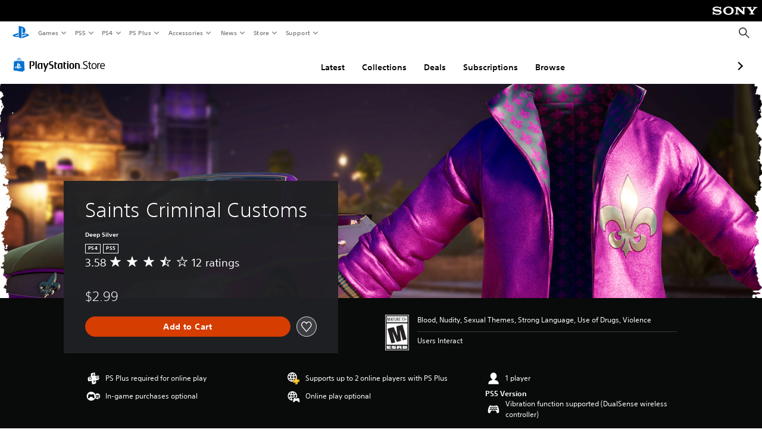

--- FILE ---
content_type: application/javascript
request_url: https://web-commerce-anywhere.playstation.com/SpAADStT8hltnkZ0y-vpsl1N4ww/O59hSkXDu94bJXaYE7/SV9d/MgoN/Inp7J0EB
body_size: 176247
content:
(function(){if(typeof Array.prototype.entries!=='function'){Object.defineProperty(Array.prototype,'entries',{value:function(){var index=0;const array=this;return {next:function(){if(index<array.length){return {value:[index,array[index++]],done:false};}else{return {done:true};}},[Symbol.iterator]:function(){return this;}};},writable:true,configurable:true});}}());(function(){jO();R73();x53();var cb=function(){return Lt.apply(this,[E3,arguments]);};var Ct=function(Rx){var lA=['text','search','url','email','tel','number'];Rx=Rx["toLowerCase"]();if(lA["indexOf"](Rx)!==-1)return 0;else if(Rx==='password')return 1;else return 2;};var mt=function(pM){return ~pM;};var TR=function(HL){return +HL;};var ZH=function(){return ["\x6c\x65\x6e\x67\x74\x68","\x41\x72\x72\x61\x79","\x63\x6f\x6e\x73\x74\x72\x75\x63\x74\x6f\x72","\x6e\x75\x6d\x62\x65\x72"];};var IG=function vI(kL,sG){'use strict';var Ux=vI;switch(kL){case Jr:{var LF=sG[Nj];var jf=sG[TV];var NS=sG[Mj];return LF[jf]=NS;}break;case E3:{var Tl=function(A0){Kb.push(KF);if(FF[BS(typeof lH()[vn(Vl)],NI('',[][[]]))?lH()[vn(hb)].call(null,Z0,kb):lH()[vn(bt)].call(null,Zb,rf)](A0)){var Ef;return Ef=FF[jW(typeof GA()[WW(NM)],'undefined')?GA()[WW(dI)](mW,Il,Gt):GA()[WW(EF)].apply(null,[OR,OR,Rn])](A0),Kb.pop(),Ef;}var bl=new (bV[Dx()[dF(wb)].apply(null,[AL,zW,Vb])])(function(Zf){return vI.apply(this,[Nj,arguments]);});bl[U6()[rA(HG)](br,GG,lS(NM))](A0,Pt(Nr,[lH()[vn(Hl)](BI,RS),lS(lS({})),nf()[KR(PM)](tG,ql,dI,wn,nL,AA),lS(Nj),XG()[cR(tf)](Kh,mG),[XG()[cR(jL)].call(null,Qn,LS)]]));FF[XG()[cR(NM)](mA,Px)](A0,bl);var zS;return Kb.pop(),zS=bl,zS;};var pn=function(WH){Kb.push(hA);var WI=FF[jW(typeof GA()[WW(px)],NI('',[][[]]))?GA()[WW(dI)].call(null,gF,Vt,rS):GA()[WW(EF)](OR,HS,In)](WH);if(WI){WI[zn()[Yn(WG)].call(null,GW,OS)]();FF[GA()[WW(sf)].call(null,ZG,cl,lI)](WH);}Kb.pop();};var nl=function(){Kb.push(lL);var OW=bV[BS(typeof U6()[rA(lM)],NI([],[][[]]))?U6()[rA(sM)](Hn,jI,cf):U6()[rA(PF)](Zl,AS,EF)][Dx()[dF(bW)].call(null,pS,FM,SM)](lH()[vn(WG)](J6,vx));OW[w0()[tl(NM)].apply(null,[HS,Tn,Hb,PM,sM,Yl])](function(YG){Tl(YG);});Kb.pop();};Kb.push(p0);var FF=new (bV[GA()[WW(Xn)](AL,Un,xG)])();if(jW(bV[U6()[rA(sM)].call(null,HA,jI,lS([]))][zn()[Yn(px)](Px,pH)],U6()[rA(sf)].apply(null,[O6,lF,Tb]))){bV[U6()[rA(sM)](HA,jI,hA)][Dx()[dF(HS)](xM,Ol,Ul)](lH()[vn(px)].apply(null,[B6,f6]),function(){nl();});}else{nl();}var NG=new (bV[Dx()[dF(wb)](lS([]),hR,Vb)])(function(gR){Kb.push(hF);gR[jW(typeof w0()[tl(sM)],NI([],[][[]]))?w0()[tl(bt)].apply(null,[ZG,XS,dl,zG,JG,GW]):w0()[tl(NM)](Xn,lf,Hb,PM,Hx,PM)](function(l0){Kb.push(tx);l0[Dx()[dF(gn)](lW,Kr,xM)][w0()[tl(NM)](Ot,KG,Hb,PM,Hx,zl)](function(q6){Kb.push(tI);if(jW(q6[GA()[WW(jL)].apply(null,[BG,nH,AG])],bV[GA()[WW(jI)].apply(null,[ql,FR,b0])][GA()[WW(hb)](Vx,m0,fS)])){if(jW(q6[Dx()[dF(V6)].apply(null,[lS(NM),cI,kF])],BS(typeof zn()[Yn(PM)],NI([],[][[]]))?zn()[Yn(bW)](V6,FL):zn()[Yn(lM)](FS,xM))&&jW(q6[XG()[cR(jL)](Kt,LS)],Dx()[dF(WG)](lS([]),jF,Wt))){Tl(q6);}else{var wS=q6[Dx()[dF(bW)].call(null,Et,mM,SM)]&&q6[Dx()[dF(bW)](lS(lS(wn)),mM,SM)](lH()[vn(WG)](J6,zA));if(wS){wS[w0()[tl(NM)].call(null,XS,GR,Hb,PM,Tb,Hl)](function(R6){Kb.push(bn);if(lS(FF[jW(typeof lH()[vn(PF)],NI('',[][[]]))?lH()[vn(bt)].apply(null,[ZI,qM]):lH()[vn(hb)].call(null,Z0,En)](R6))){Tl(R6);}Kb.pop();});}}}Kb.pop();});l0[U6()[rA(jL)](Bn,ql,FR)][w0()[tl(NM)](Ml,KG,Hb,PM,Et,NM)](function(sW){Kb.push(sH);if(jW(sW[jW(typeof GA()[WW(bt)],NI([],[][[]]))?GA()[WW(dI)].call(null,Vf,ml,r6):GA()[WW(jL)](BG,HG,jt)],bV[jW(typeof GA()[WW(PM)],NI([],[][[]]))?GA()[WW(dI)].apply(null,[MS,jL,RR]):GA()[WW(jI)].call(null,ql,px,JH)][GA()[WW(hb)](Vx,Xn,LI)])){if(jW(sW[BS(typeof Dx()[dF(wn)],NI([],[][[]]))?Dx()[dF(V6)].apply(null,[lS(NM),Bt,kF]):Dx()[dF(lW)](mG,Ul,YM)],zn()[Yn(bW)](V6,Cn))&&FF[lH()[vn(hb)](Z0,Fx)](sW)){pn(sW);}else{var mF=sW[Dx()[dF(bW)](bt,OG,SM)]&&sW[BS(typeof Dx()[dF(bt)],'undefined')?Dx()[dF(bW)].apply(null,[HH,OG,SM]):Dx()[dF(lW)].apply(null,[NM,qG,J6])](lH()[vn(WG)].apply(null,[J6,db]));if(mF){mF[w0()[tl(NM)](HG,Ax,Hb,PM,EF,dI)](function(SG){Kb.push(Ex);if(FF[jW(typeof lH()[vn(tf)],'undefined')?lH()[vn(bt)].call(null,K6,z0):lH()[vn(hb)](Z0,Jx)](SG)){pn(SG);}Kb.pop();});}}}Kb.pop();});Kb.pop();});Kb.pop();});NG[U6()[rA(HG)](KM,GG,Hl)](bV[U6()[rA(sM)](HA,jI,hI)],Pt(Nr,[Dx()[dF(cf)](Et,Nb,HH),lS(lS([])),Dx()[dF(N6)].apply(null,[m0,pb,F6]),lS(Nj)]));Kb.pop();}break;case OP:{var gb;Kb.push(Nl);return gb=nf()[KR(tf)].call(null,kF,Et,ZS,lS(NM),X6,Ht),Kb.pop(),gb;}break;case r4:{Kb.push(wx);this[jW(typeof GA()[WW(Zn)],'undefined')?GA()[WW(dI)].call(null,Vf,s6,jb):GA()[WW(N6)].call(null,zF,V6,NH)]=lS(NM);var r0=this[XG()[cR(Il)](AH,wn)][NM][XG()[cR(pQ)].call(null,H4,Fs)];if(jW(zn()[Yn(s6)](LS,j6),r0[XG()[cR(jL)].apply(null,[cH,LS])]))throw r0[U6()[rA(Ld)].call(null,wc,Px,Ml)];var Bc;return Bc=this[GA()[WW(s6)](Wt,lS([]),Gx)],Kb.pop(),Bc;}break;case mj:{var QK=sG[Nj];return typeof QK;}break;case c5:{var x2=sG[Nj];Kb.push(z8);var Hp=bV[Dx()[dF(sf)](hb,ZJ,qA)](x2);var rp=[];for(var KQ in Hp)rp[zn()[Yn(Vl)](dI,CK)](KQ);rp[lH()[vn(zF)](hI,Oc)]();var XJ;return XJ=function Nd(){Kb.push(MU);for(;rp[Dx()[dF(NM)](cm,sD,ql)];){var OY=rp[Dx()[dF(xD)].call(null,lS(lS([])),vL,YJ)]();if(nX(OY,Hp)){var Pv;return Nd[BS(typeof NA()[Dm(PF)],'undefined')?NA()[Dm(NM)](PF,Lm,Vl,Em):NA()[Dm(lW)](kF,HK,Wd,Mm)]=OY,Nd[GA()[WW(N6)].call(null,zF,Vt,vG)]=lS(wn),Kb.pop(),Pv=Nd,Pv;}}Nd[GA()[WW(N6)](zF,E8,vG)]=lS(NM);var lv;return Kb.pop(),lv=Nd,lv;},Kb.pop(),XJ;}break;case V4:{var fU=sG[Nj];var l8=sG[TV];var dv=sG[Mj];Kb.push(TJ);try{var O2=Kb.length;var kU=lS([]);var NJ;return NJ=Pt(Nr,[XG()[cR(jL)].apply(null,[QM,LS]),lH()[vn(cm)](HG,QI),U6()[rA(Ld)](Um,Px,xd),fU.call(l8,dv)]),Kb.pop(),NJ;}catch(rQ){Kb.splice(EQ(O2,wn),Infinity,TJ);var xv;return xv=Pt(Nr,[XG()[cR(jL)].apply(null,[QM,LS]),zn()[Yn(s6)].apply(null,[LS,sQ]),jW(typeof U6()[rA(wb)],'undefined')?U6()[rA(PF)].apply(null,[tC,dJ,lS(lS(NM))]):U6()[rA(Ld)](Um,Px,Et),rQ]),Kb.pop(),xv;}Kb.pop();}break;case fP:{var nJ=sG[Nj];return typeof nJ;}break;case rk:{var rs=sG[Nj];var WU=sG[TV];var Jc=sG[Mj];Kb.push(jd);rs[WU]=Jc[NA()[Dm(NM)](jc,lp,Vl,Em)];Kb.pop();}break;case QE:{var Pc=sG[Nj];return typeof Pc;}break;case E:{var rC=sG[Nj];var r2;Kb.push(mM);return r2=rC&&VK(nf()[KR(EF)].apply(null,[tv,BQ,bt,Zn,Hs,BY]),typeof bV[BS(typeof U6()[rA(Zn)],NI([],[][[]]))?U6()[rA(PM)](GF,dI,lS(lS([]))):U6()[rA(PF)](Lv,IK,E8)])&&jW(rC[zn()[Yn(PM)](BQ,dp)],bV[U6()[rA(PM)](GF,dI,lS([]))])&&BS(rC,bV[U6()[rA(PM)](GF,dI,Ml)][Dx()[dF(PM)](ZS,Sn,bW)])?BS(typeof zn()[Yn(tG)],NI('',[][[]]))?zn()[Yn(zl)].call(null,wn,Db):zn()[Yn(lM)](bX,Zm):typeof rC,Kb.pop(),r2;}break;case Nj:{var Zf=sG[Nj];Kb.push(Wc);Zf[w0()[tl(NM)].apply(null,[lS({}),Cd,Hb,PM,FR,G2])](function(gc){return vI.apply(this,[fZ,arguments]);});Kb.pop();}break;case gk:{var XY=sG[Nj];var Rq;Kb.push(Cm);return Rq=XY&&VK(BS(typeof nf()[KR(jL)],NI(lH()[vn(PM)].call(null,sq,HB),[][[]]))?nf()[KR(EF)](WG,fQ,bt,V6,Hs,OC):nf()[KR(lM)].call(null,tv,JY,AQ,HS,Ev,cw),typeof bV[U6()[rA(PM)].apply(null,[EW,dI,HS])])&&jW(XY[zn()[Yn(PM)](BQ,f6)],bV[U6()[rA(PM)](EW,dI,cl)])&&BS(XY,bV[U6()[rA(PM)](EW,dI,RC)][Dx()[dF(PM)].call(null,lS(lS(wn)),hn,bW)])?zn()[Yn(zl)](wn,MG):typeof XY,Kb.pop(),Rq;}break;case Nr:{return this;}break;case PB:{var WC=sG[Nj];Kb.push(xK);var Qq;return Qq=Pt(Nr,[jW(typeof zn()[Yn(CU)],NI('',[][[]]))?zn()[Yn(lM)](JK,Qm):zn()[Yn(cm)](lM,gM),WC]),Kb.pop(),Qq;}break;case dE:{var FC=sG[Nj];var UJ;Kb.push(nw);return UJ=FC&&VK(nf()[KR(EF)].apply(null,[Ld,Ds,bt,GW,Hs,Fv]),typeof bV[BS(typeof U6()[rA(pS)],'undefined')?U6()[rA(PM)](S0,dI,lM):U6()[rA(PF)](hC,cC,gn)])&&jW(FC[zn()[Yn(PM)](BQ,rK)],bV[U6()[rA(PM)](S0,dI,lS([]))])&&BS(FC,bV[U6()[rA(PM)](S0,dI,lS(lS(wn)))][jW(typeof Dx()[dF(CU)],NI('',[][[]]))?Dx()[dF(lW)].apply(null,[xd,Hb,WY]):Dx()[dF(PM)](Jv,cF,bW)])?zn()[Yn(zl)].call(null,wn,SR):typeof FC,Kb.pop(),UJ;}break;case x5:{var SU=sG[Nj];return typeof SU;}break;case Nz:{return this;}break;case fZ:{var gc=sG[Nj];Kb.push(fY);if(jW(gc[XG()[cR(jL)](N3,LS)],BS(typeof lH()[vn(dI)],'undefined')?lH()[vn(Hl)].apply(null,[BI,ML]):lH()[vn(bt)](cp,S8))&&jW(gc[GA()[WW(xd)](F6,s6,rM)],XG()[cR(jL)].apply(null,[N3,LS]))&&jW(gc[jW(typeof XG()[cR(wn)],NI([],[][[]]))?XG()[cR(ZS)].apply(null,[r8,tI]):XG()[cR(jI)].call(null,CI,sM)][XG()[cR(jL)].call(null,N3,LS)],XG()[cR(hb)](qf,Yl))&&jW(gc[lH()[vn(XS)].apply(null,[OR,Ix])],Dx()[dF(WG)].call(null,Yl,Qx,Wt))){gc[BS(typeof XG()[cR(WG)],NI('',[][[]]))?XG()[cR(jI)](CI,sM):XG()[cR(ZS)].apply(null,[MC,gm])][lH()[vn(tf)].call(null,Lp,fH)](new (bV[GA()[WW(HG)](xd,lS(lS(wn)),WS)])(XG()[cR(Hl)].apply(null,[tR,wb]),Pt(Nr,[lH()[vn(wb)].call(null,px,dH),lS(lS([])),XG()[cR(XS)].call(null,X0,s6),lS(lS(Nj)),Dx()[dF(px)].apply(null,[OX,P6,tv]),lS(lS({}))])));}Kb.pop();}break;case kE:{var Dq=sG[Nj];return typeof Dq;}break;case s4:{return this;}break;case p5:{var dD=sG[Nj];var Cq;Kb.push(mq);return Cq=dD&&VK(nf()[KR(EF)](ml,Iw,bt,jI,Hs,T2),typeof bV[U6()[rA(PM)](Oc,dI,cQ)])&&jW(dD[zn()[Yn(PM)](BQ,Mw)],bV[U6()[rA(PM)].apply(null,[Oc,dI,sM])])&&BS(dD,bV[U6()[rA(PM)].apply(null,[Oc,dI,XC])][BS(typeof Dx()[dF(Il)],'undefined')?Dx()[dF(PM)].apply(null,[Gw,GS,bW]):Dx()[dF(lW)].apply(null,[cf,Js,hD])])?jW(typeof zn()[Yn(Fs)],NI('',[][[]]))?zn()[Yn(lM)](HQ,Qc):zn()[Yn(zl)].call(null,wn,sD):typeof dD,Kb.pop(),Cq;}break;case wZ:{var Av=sG[Nj];Kb.push(VU);var kw;return kw=Av&&VK(nf()[KR(EF)].call(null,xM,xd,bt,Tb,Hs,HA),typeof bV[U6()[rA(PM)].call(null,Ab,dI,lS(lS({})))])&&jW(Av[zn()[Yn(PM)].apply(null,[BQ,JI])],bV[U6()[rA(PM)](Ab,dI,dI)])&&BS(Av,bV[U6()[rA(PM)](Ab,dI,Ld)][Dx()[dF(PM)].apply(null,[lS(NM),sL,bW])])?zn()[Yn(zl)](wn,mS):typeof Av,Kb.pop(),kw;}break;}};var rw=function(Xs,FJ){return Xs|FJ;};var jq=function(){return Lt.apply(this,[f3,arguments]);};var Sr,It,Ok,CB,kV,c3,RV,JI,R1,rL,DS,L6,RI,wB,Ck,TW,VG,CP,b6,P4,rG,xR,dL,Y1,wt,Ql,Mt,El,E,W7,Bh,GV,qF,mH,UH,Dn,Mb,d5,IF,JZ,vh,kt,rt,vr,j5,rn,Yb,X,cS,vl,AR,Gf,vO,fG,j6,ZV,FL,qR,wM,kI,c4,CR,bP,w4,Xl,Rt,T4,gV,Wr,ZE,hH,QM,Rf,rP,C0,vk,Kn,zt,VF,Gk,DW,XE,Zz,Sz,XP,dT,B1,lj,Qz,TL,jA,TE,vM,qB,lt,MI,G6,v0,I0,x6,EI,QZ,hr,IM,MA,xH,ln,Ik,TS,FW,Wn,SL,U1,Ih,V5,Jl,R4,Aj,wl,cA,XF,I7,wz,Nh,VT,tF,VP,En,KV,X5,gk,AZ,Q,Mf,M1,jx,sI,CL,B3,BO,UB,Jt,Xx,zR,Y6,JM,g5,Bb,wH,zH,d6,kj,mE,Mk,VM,AP,fO,Ln,CI,ME,XL,XV,OF,cL,W4,zP,cj,dn,tM,kn,Df,bx,Zx,jh,bG,C5,fb,Yr,g7,q7,L,jS,Sf,JW,qt,sL,Hf,tL,EH,QW,Mh,AA,rT,C7,Jh,t6,QL,T1,tV,q,fx,w1,RS,wO,fk,rl,C6,nt,Br,XM,jn,Dk,m6,WS,QI,rH,rZ,BR,An,nS,Rr,I,xL,OO,X1,sb,Sb,s7,At,Uk,Oz,tZ,Jf,g0,UW,vb,CS,cO,gE,A,pE,XZ,GF,Lz,TH,Kx,Nt,nb,VZ,V4,L0,ZW,lR,Dr,m7,US,Q7,Gr,xh,XI,xn,fW,AH,Dl,sF,ff,XB,Wk,NW,Xb,J7,Ff,QF,AI,Fz,dP,Fn,pI,YW,z5,wh,tS,t3,hW,Mr,KZ,UT,g1,mh,Pl,QG,L4,UL,jj,I3,Ub,mL,m1,pt,K0,gl,qV,v6,xz,Gz,NP,dE,B4,V1,xE,NV,cG,qn,Oj,OZ,Qf,Ak,RT,W1,v5,tH,dr,bA,rI,ZO,ML,DE,dS,ER,N4,xI,QT,GT,wk,cW,QS,GB,pL,RL,cz,HB,SF,KP,OP,S7,k6,SA,Ph,mI,EZ,UE,rz,HR,mO,O,rF,DV,kR,AW,SZ,xS,gT,F1,Q6,YR,E1,st,M7,TP,AB,xf,CH,mA,IW,qH,sP,Xr,mx,nj,t5,GM,MR,ZZ,Qt,sV,nn,nr,xl,kl,Hz,Pb,A6,nF,m5,ZP,KH,On,OA,MH,LV,hl,Zh,bf,E3,IS,TB,Cf,Tt,jF,kO,U0,Jb,L7,Xf,z6,x0,OL,pk,kx,bb,W6,MV,Vj,Cl,f0,GH,UZ,EL,IE,hM,vG,YB,pf,vf,RF,mj,Iz,MP,K3,fH,vZ,Bz,F0,xt,Sk,wI,zE,rx,JB,JL,HV,Gx,HI,cF,fZ,dR,bR,W0,OI,rb,mR,IH,fR,lz,lr,Bx,YZ,d7,Qk,Z1,IA,HF,tr,Vz,D7,pZ,hS,XO,SR,S6,P5,f3,Lh,kM,Pn,k4,jH,rh,qk,lh,SH,T0,HA,AF,Af,YS,VI,NB,IV,RZ,bS,vW,pW,CZ,Nb,E6,MG,wV,ZF,Vn,zb,zx,p3,VH,WM,EW,P0,Kk,Lb,Qr,Wz,KW,ZA,UM,wG,hx,CF,wZ,BH,SS,Fl,UO,H4,xZ,hL,bj,Tk,WR,MM,cM,Cj,Wx,PA,T6,ft,dh,jl,CE,Jx,tB,S3,CO,Yz,X0,DF,R0,DG,XT,cn,FE,w3,Tf,k7,qf,hG,p7,wL,TF,Mn,PP,VR,k3,fL,xA,c0,DL,kZ,nk,BW,LW,Ft,wP,O0,QH,LP,qI,LA,vP,Vr,Uz,SO,LG,PB,I6,mf,RM,FB,gt,bL,Cx,Lf,Eb,tn,f4,M0,FA,gG,U5,GI,zI,vL,UR,d0,r4,pb,SB,G5,SE,gS,FT,VW,hh,PW,mn,Kl,k0,JR,pF,Fb,Yf,vV,jz,ph,vF,DM,dG,fz,GL,SW,Zr,fV,bH,BA,wF,H5,F4,nZ,AM,WV,N0,nR,bZ,UV,CG,HM,Ib,w7,Kh,ZM,Wl,NF,A4,Pf,HO,IR,tA,EA,fM,Sl,RW,q1,UI,Xh,mS,kf,Q1,LH,EG,kA,P6,CM,BV,dH,pR,Oh,Rz,Ix,c6,FO,ct,Kf,kE,zM,IB,O3,jM,mb,JF,fl,DO,B0,RA,N3,RG,LE,lk,s3,E0,nx,wf,xB,BM,Yt,DI,Kt,DH,T7,wW,gx,k1,zZ,Wb,A5,NL,m3,FH,x5,GZ,fr,B,Rb,fS,OM,Kr,jG,QB,rk,hB,Xt,N,n3,EB,MB,tT,sE,Z7,qT,hn,xF,Kj,S5,KB,gZ,vR,TA,N1,YF,p4,l3,v3,K7,H0,YI,df,UG,sS,gf,KL,D6,dj,rM,AO,pO,Nn,Z6,P3,nM,LL,J,ZR,Pz,tj,NH,KS,kT,S0,th,T5,G3,YL,UF,t4,LR,jR,tW,VL,XH,l1,mV,gz,YE,ZB,Wj,O5,br,Of,Bf,wR,AT,pB,Rn,F5,Hk,g6,Ox,nE,Qx,q3,Sn,nO,Jr,Ez,lV,BZ,f5,n6,nI,nh,TG,Mx,QE,Kz,bM,c5,TM,dV,RB,J5,Lr,Cb,BE,gL,dM,XR,m4,l6,D0,F,wA,JS,cx,pr,sj,dB,xO,sl,WZ,qx,I4,n0,Nx,NE,v4,ll,PZ,d1,ZL,lx,kb,gI,ht,ES,wj,fP,lG,Nr,w,WF,gW,KA,PH,XW,Ut,Qb,V0,Qh,Lx,IL,VA,Lj,kP,vH,E7,Z5,j0,Bl,sn,Rh,FI,lO,YV,Qn,Q4,Al,kH,vE,p6,zf,xW,tR,J0,Y5,kB,Hr,qW,vS,QR,Ob,lb,rR,bB,B7,AE,Nf,II,bI,gH,sR,NR,jB,wT,Jn,gM,zW,Yx,MO,GE,xx,zO,zL,sO,b3,OH,VS,pG,dz,Gj,hj,Db,qZ,TI,jk,P,xG,G0,Nz,fF,gB,PL,Vk,YT,CW,Yk,HW,BF,L3,tb,J3,hR,sB,d4,D4,nA,g4,dW,Q0,Gl,Zt,AG,Pk,bF,jV,BL,hf,gP,p5,gr,H6,WB,Uf,PS,KI,cH,rW,RH,SI,St,Wf,Ah,vt,EM,Sx,LM,nB,Y0,M6,WL,j3,fI,nW,w6,If,sh,Xz,xP,dx,qb,Tx,DR,cB,kW,bO,tt,C4,mP,w5,Dh,q4,PT,Dt,fA,Rl,Gb,pj,Fr,qS,ZT,pH,PR,bk,PG,kG,kS,Ll,kk,GS,YH,P1,WA,E4,r7,q0,sx,MF,Rj,qL,qE,cr,Yj,Ab,Ej,MT,Gn,nG,b0,vz,n4,hV,MW,fE,rB,vT,O6,xb;var js=function(zY){if(zY===undefined||zY==null){return 0;}var nD=zY["toLowerCase"]()["replace"](/[^0-9]+/gi,'');return nD["length"];};var zC=function(){return Lt.apply(this,[n1,arguments]);};var k8=function wd(xJ,OD){'use strict';var sX=wd;switch(xJ){case s4:{var pD=function(fp,Xm){Kb.push(Ol);if(lS(PC)){for(var qm=NM;P2(qm,QA[Vl]);++qm){if(P2(qm,Ld)||jW(qm,zl)||jW(qm,fQ)||jW(qm,OR)){Ss[qm]=Kv(wn);}else{Ss[qm]=PC[Dx()[dF(NM)].apply(null,[Z0,Fx,ql])];PC+=bV[XG()[cR(sM)].apply(null,[Ft,BQ])][NA()[Dm(Vl)].call(null,bt,H8,HG,Yv)](qm);}}}var VC=lH()[vn(PM)].call(null,sq,mI);for(var sC=NM;P2(sC,fp[Dx()[dF(NM)](Vt,Fx,ql)]);sC++){var c2=fp[zn()[Yn(EF)](Jv,vG)](sC);var lQ=HX(WK(Xm,bt),QA[lM]);Xm*=QA[PM];Xm&=QA[bt];Xm+=QA[Xn];Xm&=QA[PF];var Rw=Ss[fp[XG()[cR(HG)](PY,HH)](sC)];if(jW(typeof c2[BS(typeof lH()[vn(cf)],'undefined')?lH()[vn(bW)].apply(null,[Vx,vL]):lH()[vn(bt)].call(null,Cd,Bn)],nf()[KR(EF)](pS,Xn,bt,Hx,Hs,H8))){var zv=c2[lH()[vn(bW)](Vx,vL)](NM);if(vC(zv,QA[xd])&&P2(zv,J6)){Rw=Ss[zv];}}if(vC(Rw,NM)){var Pw=lc(lQ,PC[Dx()[dF(NM)].call(null,Vt,Fx,ql)]);Rw+=Pw;Rw%=PC[Dx()[dF(NM)](Vt,Fx,ql)];c2=PC[Rw];}VC+=c2;}var pm;return Kb.pop(),pm=VC,pm;};var wX=function(m2){var j8=[0x428a2f98,0x71374491,0xb5c0fbcf,0xe9b5dba5,0x3956c25b,0x59f111f1,0x923f82a4,0xab1c5ed5,0xd807aa98,0x12835b01,0x243185be,0x550c7dc3,0x72be5d74,0x80deb1fe,0x9bdc06a7,0xc19bf174,0xe49b69c1,0xefbe4786,0x0fc19dc6,0x240ca1cc,0x2de92c6f,0x4a7484aa,0x5cb0a9dc,0x76f988da,0x983e5152,0xa831c66d,0xb00327c8,0xbf597fc7,0xc6e00bf3,0xd5a79147,0x06ca6351,0x14292967,0x27b70a85,0x2e1b2138,0x4d2c6dfc,0x53380d13,0x650a7354,0x766a0abb,0x81c2c92e,0x92722c85,0xa2bfe8a1,0xa81a664b,0xc24b8b70,0xc76c51a3,0xd192e819,0xd6990624,0xf40e3585,0x106aa070,0x19a4c116,0x1e376c08,0x2748774c,0x34b0bcb5,0x391c0cb3,0x4ed8aa4a,0x5b9cca4f,0x682e6ff3,0x748f82ee,0x78a5636f,0x84c87814,0x8cc70208,0x90befffa,0xa4506ceb,0xbef9a3f7,0xc67178f2];var wU=0x6a09e667;var FD=0xbb67ae85;var mK=0x3c6ef372;var dd=0xa54ff53a;var R8=0x510e527f;var gq=0x9b05688c;var pU=0x1f83d9ab;var wY=0x5be0cd19;var Kw=mQ(m2);var bD=Kw["length"]*8;Kw+=bV["String"]["fromCharCode"](0x80);var WD=Kw["length"]/4+2;var Mq=bV["Math"]["ceil"](WD/16);var Sv=new (bV["Array"])(Mq);for(var YA=0;YA<Mq;YA++){Sv[YA]=new (bV["Array"])(16);for(var fC=0;fC<16;fC++){Sv[YA][fC]=Kw["charCodeAt"](YA*64+fC*4)<<24|Kw["charCodeAt"](YA*64+fC*4+1)<<16|Kw["charCodeAt"](YA*64+fC*4+2)<<8|Kw["charCodeAt"](YA*64+fC*4+3)<<0;}}var Nc=bD/bV["Math"]["pow"](2,32);Sv[Mq-1][14]=bV["Math"]["floor"](Nc);Sv[Mq-1][15]=bD;for(var ZC=0;ZC<Mq;ZC++){var Gp=new (bV["Array"])(64);var vq=wU;var rc=FD;var jC=mK;var Hw=dd;var MQ=R8;var Aq=gq;var lm=pU;var mC=wY;for(var f2=0;f2<64;f2++){var wQ=void 0,I2=void 0,Aw=void 0,tw=void 0,hd=void 0,V8=void 0;if(f2<16)Gp[f2]=Sv[ZC][f2];else{wQ=Ys(Gp[f2-15],7)^Ys(Gp[f2-15],18)^Gp[f2-15]>>>3;I2=Ys(Gp[f2-2],17)^Ys(Gp[f2-2],19)^Gp[f2-2]>>>10;Gp[f2]=Gp[f2-16]+wQ+Gp[f2-7]+I2;}I2=Ys(MQ,6)^Ys(MQ,11)^Ys(MQ,25);Aw=MQ&Aq^~MQ&lm;tw=mC+I2+Aw+j8[f2]+Gp[f2];wQ=Ys(vq,2)^Ys(vq,13)^Ys(vq,22);hd=vq&rc^vq&jC^rc&jC;V8=wQ+hd;mC=lm;lm=Aq;Aq=MQ;MQ=Hw+tw>>>0;Hw=jC;jC=rc;rc=vq;vq=tw+V8>>>0;}wU=wU+vq;FD=FD+rc;mK=mK+jC;dd=dd+Hw;R8=R8+MQ;gq=gq+Aq;pU=pU+lm;wY=wY+mC;}return [wU>>24&0xff,wU>>16&0xff,wU>>8&0xff,wU&0xff,FD>>24&0xff,FD>>16&0xff,FD>>8&0xff,FD&0xff,mK>>24&0xff,mK>>16&0xff,mK>>8&0xff,mK&0xff,dd>>24&0xff,dd>>16&0xff,dd>>8&0xff,dd&0xff,R8>>24&0xff,R8>>16&0xff,R8>>8&0xff,R8&0xff,gq>>24&0xff,gq>>16&0xff,gq>>8&0xff,gq&0xff,pU>>24&0xff,pU>>16&0xff,pU>>8&0xff,pU&0xff,wY>>24&0xff,wY>>16&0xff,wY>>8&0xff,wY&0xff];};var dY=function(fq,Vm){return lK(ph,[fq])||lK(vT,[fq,Vm])||FY(fq,Vm)||lK(ZB,[]);};var FY=function(CJ,YD){Kb.push(XS);if(lS(CJ)){Kb.pop();return;}if(jW(typeof CJ,jW(typeof XG()[cR(jI)],NI([],[][[]]))?XG()[cR(ZS)](Tm,fY):XG()[cR(xd)].apply(null,[qv,gn]))){var jQ;return Kb.pop(),jQ=lK(OP,[CJ,YD]),jQ;}var SK=bV[Dx()[dF(sf)](Ot,q2,qA)][jW(typeof Dx()[dF(wb)],'undefined')?Dx()[dF(lW)](lS(lS(NM)),wq,dQ):Dx()[dF(PM)](jI,xm,bW)][nf()[KR(hb)](Hq,wn,bt,Vf,mw,kQ)].call(CJ)[jW(typeof NA()[Dm(jI)],'undefined')?NA()[Dm(lW)](xD,fv,LU,OS):NA()[Dm(sf)](px,KY,Vl,tp)](bt,Kv(QA[sM]));if(jW(SK,Dx()[dF(sf)](PF,q2,qA))&&CJ[zn()[Yn(PM)](BQ,Fq)])SK=CJ[zn()[Yn(PM)].call(null,BQ,Fq)][Dx()[dF(Hl)].call(null,HH,H8,RC)];if(jW(SK,jW(typeof XG()[cR(px)],NI([],[][[]]))?XG()[cR(ZS)](g2,bU):XG()[cR(ml)](kq,OX))||jW(SK,jW(typeof lH()[vn(Ml)],NI([],[][[]]))?lH()[vn(bt)](I8,zc):lH()[vn(zl)].apply(null,[VD,Tw]))){var HC;return HC=bV[zn()[Yn(HG)](hD,GU)][GA()[WW(V6)](Vt,lS(lS(NM)),JU)](CJ),Kb.pop(),HC;}if(jW(SK,zn()[Yn(Tb)](Es,RX))||new (bV[U6()[rA(V6)](nc,CU,hb)])(GA()[WW(cf)](Up,sM,cQ))[zn()[Yn(RC)](Am,Im)](SK)){var RD;return Kb.pop(),RD=lK(OP,[CJ,YD]),RD;}Kb.pop();};var k2=function(){var zD=Cv();var Jp=-1;if(zD["indexOf"]('Trident/7.0')>-1)Jp=11;else if(zD["indexOf"]('Trident/6.0')>-1)Jp=10;else if(zD["indexOf"]('Trident/5.0')>-1)Jp=9;else Jp=0;return Jp>=9;};var wK=function(){var fs=bC();var ZK=bV["Object"]["prototype"]["hasOwnProperty"].call(bV["Navigator"]["prototype"],'mediaDevices');var Xd=bV["Object"]["prototype"]["hasOwnProperty"].call(bV["Navigator"]["prototype"],'serviceWorker');var Yq=! !bV["window"]["browser"];var K2=typeof bV["ServiceWorker"]==='function';var XA=typeof bV["ServiceWorkerContainer"]==='function';var Pq=typeof bV["frames"]["ServiceWorkerRegistration"]==='function';var Ns=bV["window"]["location"]&&bV["window"]["location"]["protocol"]==='http:';var dq=fs&&(!ZK||!Xd||!K2||!Yq||!XA||!Pq)&&!Ns;return dq;};var bC=function(){var VY=Cv();var YY=/(iPhone|iPad).*AppleWebKit(?!.*(Version|CriOS))/i["test"](VY);var Nq=bV["navigator"]["platform"]==='MacIntel'&&bV["navigator"]["maxTouchPoints"]>1&&/(Safari)/["test"](VY)&&!bV["window"]["MSStream"]&&typeof bV["navigator"]["standalone"]!=='undefined';return YY||Nq;};var Tp=function(Bp){var AJ=bV["Math"]["floor"](bV["Math"]["random"]()*100000+10000);var MY=bV["String"](Bp*AJ);var UX=0;var X2=[];var LD=MY["length"]>=18?true:false;while(X2["length"]<6){X2["push"](bV["parseInt"](MY["slice"](UX,UX+2),10));UX=LD?UX+3:UX+2;}var OK=MD(X2);return [AJ,OK];};var M8=function(Vc){if(Vc===null||Vc===undefined){return 0;}var xs=function TX(Td){return Vc["toLowerCase"]()["includes"](Td["toLowerCase"]());};var bQ=0;(qw&&qw["fields"]||[])["some"](function(fw){var Uq=fw["type"];var n8=fw["labels"];if(n8["some"](xs)){bQ=N2[Uq];if(fw["extensions"]&&fw["extensions"]["labels"]&&fw["extensions"]["labels"]["some"](function(kJ){return Vc["toLowerCase"]()["includes"](kJ["toLowerCase"]());})){bQ=N2[fw["extensions"]["type"]];}return true;}return false;});return bQ;};var Uw=function(Tv){if(Tv===undefined||Tv==null){return false;}var Ud=function l2(Vs){return Tv["toLowerCase"]()===Vs["toLowerCase"]();};return xq["some"](Ud);};var Oq=function(BX){try{var U2=new (bV["Set"])(bV["Object"]["values"](N2));return BX["split"](';')["some"](function(pC){var qC=pC["split"](',');var qd=bV["Number"](qC[qC["length"]-1]);return U2["has"](qd);});}catch(Mp){return false;}};var LK=function(AD){var PU='';var cJ=0;if(AD==null||bV["document"]["activeElement"]==null){return Pt(Nr,["elementFullId",PU,"elementIdType",cJ]);}var bc=['id','name','for','placeholder','aria-label','aria-labelledby'];bc["forEach"](function(Q2){if(!AD["hasAttribute"](Q2)||PU!==''&&cJ!==0){return;}var lX=AD["getAttribute"](Q2);if(PU===''&&(lX!==null||lX!==undefined)){PU=lX;}if(cJ===0){cJ=M8(lX);}});return Pt(Nr,["elementFullId",PU,"elementIdType",cJ]);};var Ov=function(ZQ){var pY;if(ZQ==null){pY=bV["document"]["activeElement"];}else pY=ZQ;if(bV["document"]["activeElement"]==null)return -1;var xQ=pY["getAttribute"]('name');if(xQ==null){var Pd=pY["getAttribute"]('id');if(Pd==null)return -1;else return Wv(Pd);}return Wv(xQ);};var Nm=function(cs){var gY=-1;var jX=[];if(! !cs&&typeof cs==='string'&&cs["length"]>0){var B8=cs["split"](';');if(B8["length"]>1&&B8[B8["length"]-1]===''){B8["pop"]();}gY=bV["Math"]["floor"](bV["Math"]["random"]()*B8["length"]);var Yp=B8[gY]["split"](',');for(var JJ in Yp){if(!bV["isNaN"](Yp[JJ])&&!bV["isNaN"](bV["parseInt"](Yp[JJ],10))){jX["push"](Yp[JJ]);}}}else{var rd=bV["String"](Hm(1,5));var gD='1';var Np=bV["String"](Hm(20,70));var KJ=bV["String"](Hm(100,300));var tq=bV["String"](Hm(100,300));jX=[rd,gD,Np,KJ,tq];}return [gY,jX];};var Lq=function(QD,E2){var ls=typeof QD==='string'&&QD["length"]>0;var Qp=!bV["isNaN"](E2)&&(bV["Number"](E2)===-1||QC()<bV["Number"](E2));if(!(ls&&Qp)){return false;}var gp='^([a-fA-F0-9]{31,32})$';return QD["search"](gp)!==-1;};var AU=function(cv,sA,NY){var gU;do{gU=lK(Qz,[cv,sA]);}while(jW(lc(gU,NY),NM));return gU;};var ss=function(Os){Kb.push(gd);var ld=bC(Os);var VJ=bV[Dx()[dF(sf)].apply(null,[lS(wn),gs,qA])][Dx()[dF(PM)](Un,sS,bW)][nf()[KR(sM)].apply(null,[nH,Z0,jL,lS(lS(NM)),G2,VQ])].call(bV[zn()[Yn(zF)](O8,Fx)][Dx()[dF(PM)].apply(null,[X6,sS,bW])],U6()[rA(s6)](Ff,xY,ZG));var EC=bV[Dx()[dF(sf)](lS(lS(NM)),gs,qA)][BS(typeof Dx()[dF(PM)],NI([],[][[]]))?Dx()[dF(PM)](lS(lS({})),sS,bW):Dx()[dF(lW)](bt,EF,z0)][jW(typeof nf()[KR(jL)],'undefined')?nf()[KR(lM)](lS(lS({})),PF,fJ,OX,Z8,Sc):nf()[KR(sM)].apply(null,[Ds,Vl,jL,lS(NM),G2,VQ])].call(bV[zn()[Yn(zF)](O8,Fx)][Dx()[dF(PM)](PM,sS,bW)],GA()[WW(jb)](N6,OR,P6));var Fc=lS(lS(bV[zn()[Yn(Xn)](Fs,TD)][XG()[cR(cm)](OJ,jb)]));var dA=jW(typeof bV[Dx()[dF(CC)].apply(null,[E8,AW,jc])],BS(typeof nf()[KR(xd)],NI([],[][[]]))?nf()[KR(EF)](nH,HH,bt,lS(lS([])),Hs,HY):nf()[KR(lM)].apply(null,[hb,Yl,QX,Fs,TC,tX]));var tY=jW(typeof bV[Dx()[dF(F6)](Yl,k6,Vx)],nf()[KR(EF)].call(null,Vf,RC,bt,bW,Hs,HY));var lw=jW(typeof bV[GA()[WW(JY)].call(null,cD,GW,WL)][GA()[WW(xD)](T8,HH,QR)],nf()[KR(EF)](lS(lS(wn)),jI,bt,qA,Hs,HY));var b8=bV[zn()[Yn(Xn)].call(null,Fs,TD)][Dx()[dF(ZG)].apply(null,[wb,pA,Vl])]&&jW(bV[zn()[Yn(Xn)].call(null,Fs,TD)][Dx()[dF(ZG)].call(null,lS(wn),pA,Vl)][lH()[vn(E8)](xD,Qt)],U6()[rA(cm)](ZF,Vf,lS(NM)));var sJ=ld&&(lS(VJ)||lS(EC)||lS(dA)||lS(Fc)||lS(tY)||lS(lw))&&lS(b8);var RJ;return Kb.pop(),RJ=sJ,RJ;};var wp=function(Mc){var kD;Kb.push(HD);return kD=Tc()[zn()[Yn(Fs)].apply(null,[Ld,rv])](function h8(IQ){Kb.push(pv);while(wn)switch(IQ[w0()[tl(hb)](XC,jt,kF,EF,Tb,X6)]=IQ[nf()[KR(dI)](GW,CU,EF,F6,KD,mp)]){case NM:if(nX(Dx()[dF(Hq)](Z0,At,FR),bV[nf()[KR(bW)](nH,hb,Xn,Et,Zn,mp)])){IQ[nf()[KR(dI)](BI,BQ,EF,Vl,KD,mp)]=sM;break;}{var f8;return f8=IQ[lH()[vn(jb)].apply(null,[nH,vK])](lH()[vn(Ml)].call(null,JY,S6),null),Kb.pop(),f8;}case QA[px]:{var Ep;return Ep=IQ[lH()[vn(jb)](nH,vK)](lH()[vn(Ml)].apply(null,[JY,S6]),bV[jW(typeof nf()[KR(PM)],NI([],[][[]]))?nf()[KR(lM)].call(null,FR,Tb,rv,lS({}),Ip,cC):nf()[KR(bW)](sM,kF,Xn,lS({}),Zn,mp)][jW(typeof Dx()[dF(ZG)],NI('',[][[]]))?Dx()[dF(lW)](HS,xK,Qw):Dx()[dF(Hq)](m0,At,FR)][XG()[cR(tG)](XX,CU)](Mc)),Kb.pop(),Ep;}case lW:case nf()[KR(wb)].apply(null,[lS(NM),Ld,lW,m0,vd,lf]):{var mU;return mU=IQ[lH()[vn(M2)](zF,lI)](),Kb.pop(),mU;}}Kb.pop();},null,null,null,bV[XG()[cR(Tb)](Pm,ql)]),Kb.pop(),kD;};var vc=function(rX){Kb.push(dC);if(lS(rX)||BS(pX(rX),GA()[WW(Vl)](Ot,mG,Bb))){var wJ;return Kb.pop(),wJ={},wJ;}var Uc=bV[Dx()[dF(sf)].call(null,Vf,EX,qA)][nf()[KR(HS)].apply(null,[ZG,cm,PM,lM,Dd,AS])](rX)[NA()[Dm(ZS)](nH,PY,lW,bt)](function(jU){Kb.push(ED);var lY=dY(jU,sM);var gw=lY[sz[GA()[WW(zl)].apply(null,[J6,Gw,fb])]()];var Rv=lY[wn];if(lS(bV[zn()[Yn(HG)].apply(null,[hD,KH])][XG()[cR(Ld)](tS,ml)](Rv))||P2(Rv[jW(typeof Dx()[dF(zF)],'undefined')?Dx()[dF(lW)](lS(NM),GD,cp):Dx()[dF(NM)].call(null,lS(lS(NM)),Dp,ql)],lW)){var KC;return Kb.pop(),KC=null,KC;}var RY=NI(NI(Zc(Rv[wn],hD),Zc(Rv[NM],PF)),Rv[sz[XG()[cR(jb)].apply(null,[kG,cf])]()]);var Vp;return Kb.pop(),Vp=[gw,Rv,RY],Vp;})[GA()[WW(Un)].call(null,V6,ml,FU)](function(DK){return lK.apply(this,[Lj,arguments]);});var bv=Uc[BS(typeof U6()[rA(wn)],NI([],[][[]]))?U6()[rA(tG)].call(null,kd,Et,lS(lS(NM))):U6()[rA(PF)].apply(null,[DU,xc,lS(lS(wn))])](function(Kp,Cs){return LJ.apply(this,[g1,arguments]);})[NA()[Dm(sf)](ql,A2,Vl,tp)](NM,Op)[NA()[Dm(ZS)].call(null,ZS,PY,lW,bt)](function(vD){var FX=dY(vD,sM);var rq=FX[NM];var kv=FX[QA[sM]];return [rq,kv];});var qU={};bv[w0()[tl(NM)].call(null,lS(lS({})),XU,Hb,PM,xY,Il)](function(DA){var Kc=dY(DA,sM);var nq=Kc[NM];var nv=Kc[QA[sM]];qU[nq]=nv;});var t8;return Kb.pop(),t8=qU,t8;};var XD=function(){if(lS(lS(Nj))){}else if(lS({})){}else if(lS({})){}else if(lS(lS([]))){return function Ec(ps){Kb.push(Vd);var fd=bV[jW(typeof Dx()[dF(Ml)],NI('',[][[]]))?Dx()[dF(lW)](pS,zc,lJ):Dx()[dF(jI)](xY,AI,Bw)](Cv());var OU=bV[Dx()[dF(jI)](ml,AI,Bw)](ps[BS(typeof GA()[WW(zl)],NI('',[][[]]))?GA()[WW(Zn)](fQ,ZG,Cp):GA()[WW(dI)].apply(null,[CA,pS,EY])]);var rD;return rD=Kq(NI(fd,OU))[BS(typeof nf()[KR(wn)],'undefined')?nf()[KR(hb)](lS(wn),jb,bt,ZG,mw,BC):nf()[KR(lM)].apply(null,[Hx,OR,JQ,lS(NM),FQ,G8])](),Kb.pop(),rD;};}else{}};var gA=function(){Kb.push(Cw);try{var CX=Kb.length;var wv=lS(lS(Nj));var BU=MX();var ms=bJ()[Dx()[dF(Un)](pS,pw,dQ)](new (bV[U6()[rA(V6)].call(null,VU,CU,M2)])(zn()[Yn(Un)](T8,p2),GA()[WW(cm)].call(null,Un,mG,Pf)),XG()[cR(JY)].apply(null,[W0,Vl]));var sK=MX();var GC=EQ(sK,BU);var YU;return YU=Pt(Nr,[jW(typeof lH()[vn(XC)],NI('',[][[]]))?lH()[vn(bt)](cQ,Qs):lH()[vn(XC)](xM,zJ),ms,U6()[rA(CU)].apply(null,[OJ,Wt,jI]),GC]),Kb.pop(),YU;}catch(Rd){Kb.splice(EQ(CX,wn),Infinity,Cw);var Fd;return Kb.pop(),Fd={},Fd;}Kb.pop();};var bJ=function(){Kb.push(Zw);var sw=bV[lH()[vn(ql)].call(null,sf,lG)][Dx()[dF(ql)](NM,KX,hD)]?bV[lH()[vn(ql)].apply(null,[sf,lG])][Dx()[dF(ql)](kF,KX,hD)]:Kv(sz[BS(typeof GA()[WW(HS)],NI([],[][[]]))?GA()[WW(fQ)].call(null,Gq,lS(NM),tm):GA()[WW(dI)](bp,EF,qq)]());var VX=bV[lH()[vn(ql)](sf,lG)][GA()[WW(zF)].call(null,Vl,XC,hp)]?bV[lH()[vn(ql)](sf,lG)][GA()[WW(zF)].call(null,Vl,Zn,hp)]:Kv(wn);var Iq=bV[jW(typeof nf()[KR(EF)],'undefined')?nf()[KR(lM)](lS({}),PF,IY,zF,Xv,NC):nf()[KR(bW)].apply(null,[tG,RC,Xn,lS(lS({})),Zn,Rs])][zn()[Yn(E8)](gn,ZA)]?bV[jW(typeof nf()[KR(XS)],NI([],[][[]]))?nf()[KR(lM)](nH,zF,HG,hb,mY,GQ):nf()[KR(bW)].call(null,N6,jc,Xn,sf,Zn,Rs)][zn()[Yn(E8)].call(null,gn,ZA)]:Kv(wn);var YK=bV[nf()[KR(bW)](lS(wn),cm,Xn,lS({}),Zn,Rs)][XG()[cR(xD)](qq,Hq)]?bV[jW(typeof nf()[KR(sf)],NI([],[][[]]))?nf()[KR(lM)](lS({}),lM,hm,pS,S2,qc):nf()[KR(bW)].apply(null,[FR,tv,Xn,lS({}),Zn,Rs])][XG()[cR(xD)].apply(null,[qq,Hq])]():Kv(wn);var gK=bV[nf()[KR(bW)](jL,cf,Xn,Ld,Zn,Rs)][NA()[Dm(Hl)](X6,BJ,PF,BQ)]?bV[nf()[KR(bW)](BQ,GW,Xn,Hq,Zn,Rs)][BS(typeof NA()[Dm(HG)],'undefined')?NA()[Dm(Hl)](Fs,BJ,PF,BQ):NA()[Dm(lW)].apply(null,[Hx,qD,QJ,Bs])]:Kv(wn);var Wp=Kv(wn);var LQ=[BS(typeof lH()[vn(RC)],NI([],[][[]]))?lH()[vn(PM)].apply(null,[sq,Ph]):lH()[vn(bt)](Km,Nv),Wp,XG()[cR(Un)](jY,tv),LJ(CB,[]),LJ(qZ,[]),LJ(S5,[]),LJ(GE,[]),LJ(s4,[]),LJ(V4,[]),sw,VX,Iq,YK,gK];var jp;return jp=LQ[BS(typeof Dx()[dF(ql)],'undefined')?Dx()[dF(Ld)](qA,Dp,NM):Dx()[dF(lW)].call(null,cm,lC,Fp)](GA()[WW(tf)].apply(null,[pQ,lS(lS([])),AH])),Kb.pop(),jp;};var gX=function(){var MK;Kb.push(cY);return MK=LJ(L7,[bV[BS(typeof zn()[Yn(wb)],'undefined')?zn()[Yn(Xn)].call(null,Fs,WX):zn()[Yn(lM)](cw,S2)]]),Kb.pop(),MK;};var Uv=function(){var qK=[qp,tU];Kb.push(q2);var Zd=fK(ND);if(BS(Zd,lS({}))){try{var j2=Kb.length;var Ew=lS(lS(Nj));var Ad=bV[QQ()[IJ(sf)](jL,Yl,P8,ZS,QU)](Zd)[BS(typeof U6()[rA(zF)],NI('',[][[]]))?U6()[rA(jI)](lx,kF,OX):U6()[rA(PF)].call(null,nU,zK,Vf)](Dx()[dF(G2)](BI,lG,YC));if(vC(Ad[BS(typeof Dx()[dF(m0)],NI('',[][[]]))?Dx()[dF(NM)](lM,xU,ql):Dx()[dF(lW)](Ml,hq,hQ)],EF)){var Ts=bV[jW(typeof U6()[rA(JY)],NI([],[][[]]))?U6()[rA(PF)].apply(null,[Dc,Md,lS(lS(wn))]):U6()[rA(wn)](Od,Ml,E8)](Ad[sM],PF);Ts=bV[lH()[vn(Zn)](tv,Lx)](Ts)?qp:Ts;qK[NM]=Ts;}}catch(vU){Kb.splice(EQ(j2,wn),Infinity,q2);}}var nC;return Kb.pop(),nC=qK,nC;};var BD=function(){Kb.push(Es);var lD=[Kv(QA[sM]),Kv(wn)];var Jm=fK(mD);if(BS(Jm,lS({}))){try{var JX=Kb.length;var QY=lS(lS(Nj));var Gv=bV[QQ()[IJ(sf)].call(null,Xn,XS,IX,ZS,QU)](Jm)[U6()[rA(jI)](tF,kF,Hl)](Dx()[dF(G2)](dI,LG,YC));if(vC(Gv[Dx()[dF(NM)].call(null,qA,jK,ql)],EF)){var sp=bV[U6()[rA(wn)](cc,Ml,Tb)](Gv[wn],PF);var vv=bV[U6()[rA(wn)](cc,Ml,cQ)](Gv[lW],PF);sp=bV[lH()[vn(Zn)](tv,VI)](sp)?Kv(wn):sp;vv=bV[jW(typeof lH()[vn(Wt)],NI('',[][[]]))?lH()[vn(bt)].apply(null,[sY,AY]):lH()[vn(Zn)](tv,VI)](vv)?Kv(wn):vv;lD=[vv,sp];}}catch(H2){Kb.splice(EQ(JX,wn),Infinity,Es);}}var FK;return Kb.pop(),FK=lD,FK;};var Zq=function(){Kb.push(nQ);var Ws=jW(typeof lH()[vn(wb)],NI('',[][[]]))?lH()[vn(bt)](W2,Bv):lH()[vn(PM)].call(null,sq,sb);var ws=fK(mD);if(ws){try{var CD=Kb.length;var YQ=lS([]);var xX=bV[jW(typeof QQ()[IJ(ZS)],NI([],[][[]]))?QQ()[IJ(wn)].apply(null,[dI,m0,Am,Ls,JC]):QQ()[IJ(sf)](CC,m0,mp,ZS,QU)](ws)[U6()[rA(jI)].call(null,tW,kF,BQ)](Dx()[dF(G2)].apply(null,[lS([]),VH,YC]));Ws=xX[NM];}catch(CY){Kb.splice(EQ(CD,wn),Infinity,nQ);}}var bY;return Kb.pop(),bY=Ws,bY;};var ds=function(PD,lU){Kb.push(Yw);for(var md=NM;P2(md,lU[Dx()[dF(NM)](AX,L2,ql)]);md++){var JD=lU[md];JD[jW(typeof lH()[vn(px)],'undefined')?lH()[vn(bt)](GX,GQ):lH()[vn(sf)](Nv,qt)]=JD[lH()[vn(sf)](Nv,qt)]||lS(lS(Nj));JD[zn()[Yn(wb)](kF,RG)]=lS(lS([]));if(nX(NA()[Dm(NM)](lW,mm,Vl,Em),JD))JD[zn()[Yn(tf)].apply(null,[Wt,JL])]=lS(lS(TV));bV[jW(typeof Dx()[dF(gn)],NI('',[][[]]))?Dx()[dF(lW)].call(null,bW,Xp,Zn):Dx()[dF(sf)].apply(null,[hI,rJ,qA])][Dx()[dF(jL)].call(null,Gw,GK,jI)](PD,PQ(JD[lH()[vn(G2)].call(null,s2,Wb)]),JD);}Kb.pop();};var UQ=function(rm,Sm,Sp){Kb.push(ZU);if(Sm)ds(rm[Dx()[dF(PM)](Hl,JM,bW)],Sm);if(Sp)ds(rm,Sp);bV[Dx()[dF(sf)](M2,Fv,qA)][Dx()[dF(jL)](lS(lS([])),Tf,jI)](rm,Dx()[dF(PM)].apply(null,[wb,JM,bW]),Pt(Nr,[zn()[Yn(tf)].apply(null,[Wt,KW]),lS({})]));var vs;return Kb.pop(),vs=rm,vs;};var PQ=function(Qv){Kb.push(E8);var IC=kX(Qv,jW(typeof XG()[cR(OX)],NI('',[][[]]))?XG()[cR(ZS)](OX,fY):XG()[cR(xd)].call(null,jD,gn));var hJ;return hJ=VK(jW(typeof zn()[Yn(N6)],NI([],[][[]]))?zn()[Yn(lM)].apply(null,[Ax,Rm]):zn()[Yn(zl)](wn,fv),DY(IC))?IC:bV[XG()[cR(sM)](qX,BQ)](IC),Kb.pop(),hJ;};var kX=function(Pp,bq){Kb.push(KK);if(Sd(GA()[WW(Vl)].call(null,Ot,lS(lS([])),xR),DY(Pp))||lS(Pp)){var HJ;return Kb.pop(),HJ=Pp,HJ;}var sd=Pp[bV[jW(typeof U6()[rA(hb)],'undefined')?U6()[rA(PF)](GG,TJ,lS([])):U6()[rA(PM)](cU,dI,lS(lS(wn)))][w0()[tl(WG)](lS([]),rf,Gs,xd,HH,dI)]];if(BS(fX(NM),sd)){var vw=sd.call(Pp,bq||XG()[cR(Xn)](dU,hI));if(Sd(GA()[WW(Vl)].apply(null,[Ot,cl,xR]),DY(vw))){var TY;return Kb.pop(),TY=vw,TY;}throw new (bV[zn()[Yn(XS)](Vx,Zp)])(zn()[Yn(xY)](cf,qX));}var nY;return nY=(jW(XG()[cR(xd)].apply(null,[xn,gn]),bq)?bV[XG()[cR(sM)](Dk,BQ)]:bV[U6()[rA(hb)](ML,Fs,jb)])(Pp),Kb.pop(),nY;};var Y2=function(hX){if(lS(hX)){fm=BI;qJ=hD;WQ=bW;sm=XS;qY=XS;zU=QA[fQ];Fw=QA[fQ];zq=XS;AC=XS;}};var sv=function(){Kb.push(mM);LX=lH()[vn(PM)](sq,SF);Gc=NM;gJ=NM;Jd=NM;ID=lH()[vn(PM)](sq,SF);PX=NM;DX=NM;DD=NM;SJ=lH()[vn(PM)].call(null,sq,SF);Ks=NM;Kb.pop();Zv=NM;w2=NM;hs=NM;F2=QA[wn];jJ=NM;};var vX=function(){Kb.push(Z2);cK=NM;Zs=jW(typeof lH()[vn(WG)],NI('',[][[]]))?lH()[vn(bt)].apply(null,[Ps,KU]):lH()[vn(PM)].call(null,sq,AR);J2={};Lw=lH()[vn(PM)].call(null,sq,AR);Qd=sz[GA()[WW(zl)](J6,NM,KW)]();Kb.pop();UK=NM;};var Ow=function(rY,WJ,XQ){Kb.push(Xc);try{var jw=Kb.length;var rU=lS([]);var Bm=NM;var TK=lS(TV);if(BS(WJ,wn)&&vC(gJ,WQ)){if(lS(NX[lH()[vn(FR)].apply(null,[AX,JA])])){TK=lS(Nj);NX[lH()[vn(FR)](AX,JA)]=lS(Nj);}var fD;return fD=Pt(Nr,[XG()[cR(xY)].apply(null,[fM,xd]),Bm,w0()[tl(px)].call(null,lM,Dw,IU,gn,jb,Tb),TK,lH()[vn(AL)](Ml,Rc),Gc]),Kb.pop(),fD;}if(jW(WJ,QA[sM])&&P2(Gc,qJ)||BS(WJ,wn)&&P2(gJ,WQ)){var R2=rY?rY:bV[zn()[Yn(Xn)](Fs,SD)][nf()[KR(Ld)].apply(null,[lS(NM),wb,Vl,lS(lS(NM)),mG,Dw])];var wD=Kv(wn);var DC=Kv(QA[sM]);if(R2&&R2[jW(typeof XG()[cR(HS)],'undefined')?XG()[cR(ZS)](Il,Tb):XG()[cR(lq)](bM,fQ)]&&R2[GA()[WW(ql)](ZS,lM,MJ)]){wD=bV[Dx()[dF(Xn)](BI,mv,px)][jW(typeof w0()[tl(XS)],NI([],[][[]]))?w0()[tl(bt)].apply(null,[V6,vA,Gt,Hd,cQ,Zn]):w0()[tl(dI)].call(null,BI,EU,KD,Vl,Gw,V6)](R2[XG()[cR(lq)](bM,fQ)]);DC=bV[BS(typeof Dx()[dF(OX)],NI('',[][[]]))?Dx()[dF(Xn)](lS(lS([])),mv,px):Dx()[dF(lW)].apply(null,[Tb,Ms,Wq])][BS(typeof w0()[tl(jI)],'undefined')?w0()[tl(dI)](Vl,EU,KD,Vl,xY,G2):w0()[tl(bt)](lS(lS([])),ZX,Wc,bm,tv,N6)](R2[GA()[WW(ql)].call(null,ZS,cf,MJ)]);}else if(R2&&R2[jW(typeof lH()[vn(qA)],NI('',[][[]]))?lH()[vn(bt)].apply(null,[Wm,zm]):lH()[vn(Vt)](tJ,NK)]&&R2[QQ()[IJ(hb)](Hq,AX,np,PM,YJ)]){wD=bV[jW(typeof Dx()[dF(sM)],NI('',[][[]]))?Dx()[dF(lW)](lS([]),mJ,RQ):Dx()[dF(Xn)](Ot,mv,px)][BS(typeof w0()[tl(jL)],'undefined')?w0()[tl(dI)](PM,EU,KD,Vl,tG,xM):w0()[tl(bt)](sq,Xw,qq,Gm,X6,lS([]))](R2[lH()[vn(Vt)](tJ,NK)]);DC=bV[BS(typeof Dx()[dF(M2)],NI([],[][[]]))?Dx()[dF(Xn)](Ml,mv,px):Dx()[dF(lW)].apply(null,[lS({}),xY,tD])][jW(typeof w0()[tl(V6)],'undefined')?w0()[tl(bt)](TU,Wt,EF,tC,xY,lS([])):w0()[tl(dI)](px,EU,KD,Vl,OR,Z0)](R2[jW(typeof QQ()[IJ(NM)],NI(lH()[vn(PM)](sq,vO),[][[]]))?QQ()[IJ(wn)].apply(null,[tv,CC,QJ,z2,zd]):QQ()[IJ(hb)](fQ,N6,np,PM,YJ)]);}var TQ=R2[XG()[cR(HH)](dK,xY)];if(VK(TQ,null))TQ=R2[XG()[cR(jI)](zs,sM)];var Lc=Ov(TQ);Bm=EQ(MX(),XQ);var Kd=(jW(typeof lH()[vn(ml)],'undefined')?lH()[vn(bt)](UD,tD):lH()[vn(PM)](sq,vO))[w0()[tl(PM)].call(null,cl,np,HD,lM,HH,nH)](hs,nf()[KR(V6)](bW,lM,wn,BQ,Tq,Bv))[w0()[tl(PM)].apply(null,[HS,np,HD,lM,E8,tv])](WJ,nf()[KR(V6)](Gw,px,wn,sM,Tq,Bv))[jW(typeof w0()[tl(HG)],NI([],[][[]]))?w0()[tl(bt)](XS,Ot,qQ,mW,cf,RC):w0()[tl(PM)](lS({}),np,HD,lM,OR,N6)](Bm,jW(typeof nf()[KR(NM)],NI(lH()[vn(PM)](sq,vO),[][[]]))?nf()[KR(lM)].call(null,Xn,Vl,SC,E8,cX,Vl):nf()[KR(V6)](PM,BI,wn,xM,Tq,Bv))[w0()[tl(PM)](jc,np,HD,lM,Gw,jb)](wD,nf()[KR(V6)](BI,Wt,wn,Yl,Tq,Bv))[BS(typeof w0()[tl(xd)],'undefined')?w0()[tl(PM)](sM,np,HD,lM,AX,px):w0()[tl(bt)].apply(null,[TU,UC,xC,Ic,HS,Ot])](DC);if(BS(WJ,wn)){Kd=lH()[vn(PM)].call(null,sq,vO)[w0()[tl(PM)].call(null,tf,np,HD,lM,jI,sq)](Kd,nf()[KR(V6)].call(null,Yl,cm,wn,ql,Tq,Bv))[w0()[tl(PM)].call(null,Vt,np,HD,lM,cQ,PF)](Lc);var Hv=Sd(typeof R2[lH()[vn(cQ)].apply(null,[Hl,bK])],zn()[Yn(jI)].apply(null,[BG,HQ]))?R2[BS(typeof lH()[vn(WG)],NI([],[][[]]))?lH()[vn(cQ)](Hl,bK):lH()[vn(bt)].apply(null,[BK,Id])]:R2[XG()[cR(OX)](vO,s2)];if(Sd(Hv,null)&&BS(Hv,QA[sM]))Kd=lH()[vn(PM)](sq,vO)[w0()[tl(PM)].apply(null,[JG,np,HD,lM,mG,lq])](Kd,nf()[KR(V6)].apply(null,[BQ,bt,wn,xY,Tq,Bv]))[w0()[tl(PM)](E8,np,HD,lM,zl,lS(NM))](Hv);}if(Sd(typeof R2[jW(typeof XG()[cR(TU)],'undefined')?XG()[cR(ZS)].call(null,Il,OX):XG()[cR(m0)].apply(null,[Bd,SM])],zn()[Yn(jI)](BG,HQ))&&jW(R2[XG()[cR(m0)].call(null,Bd,SM)],lS(TV)))Kd=lH()[vn(PM)].apply(null,[sq,vO])[BS(typeof w0()[tl(bt)],'undefined')?w0()[tl(PM)].apply(null,[lS(lS({})),np,HD,lM,EF,JY]):w0()[tl(bt)].call(null,Yl,UU,B2,NQ,XS,lS(NM))](Kd,U6()[rA(Hq)].apply(null,[EK,mG,XS]));Kd=(jW(typeof lH()[vn(WG)],NI('',[][[]]))?lH()[vn(bt)](sQ,Ap):lH()[vn(PM)](sq,vO))[BS(typeof w0()[tl(Vl)],NI([],[][[]]))?w0()[tl(PM)].apply(null,[Vf,np,HD,lM,Gw,AX]):w0()[tl(bt)].call(null,RC,fv,ZI,SY,tf,sM)](Kd,GA()[WW(tf)].call(null,pQ,Ot,AA));Jd=NI(NI(NI(NI(NI(Jd,hs),WJ),Bm),wD),DC);LX=NI(LX,Kd);}if(jW(WJ,wn))Gc++;else gJ++;hs++;var Yc;return Yc=Pt(Nr,[XG()[cR(xY)](fM,xd),Bm,w0()[tl(px)].call(null,jL,Dw,IU,gn,HH,s6),TK,lH()[vn(AL)].apply(null,[Ml,Rc]),Gc]),Kb.pop(),Yc;}catch(nm){Kb.splice(EQ(jw,wn),Infinity,Xc);}Kb.pop();};var Yd=function(vm,hv,hU){Kb.push(Yl);try{var nd=Kb.length;var wC=lS(TV);var YX=vm?vm:bV[jW(typeof zn()[Yn(fQ)],NI('',[][[]]))?zn()[Yn(lM)].apply(null,[nK,pK]):zn()[Yn(Xn)].apply(null,[Fs,RX])][nf()[KR(Ld)].apply(null,[lS([]),CU,Vl,lS(wn),mG,AK])];var C2=NM;var Us=Kv(wn);var jv=QA[sM];var Gd=lS([]);if(vC(Qd,fm)){if(lS(NX[lH()[vn(FR)].call(null,AX,AX)])){Gd=lS(Nj);NX[lH()[vn(FR)](AX,AX)]=lS(Nj);}var Vv;return Vv=Pt(Nr,[XG()[cR(xY)].call(null,gM,xd),C2,U6()[rA(E8)].apply(null,[vY,S8,wb]),Us,jW(typeof w0()[tl(lM)],'undefined')?w0()[tl(bt)](PF,sq,GD,MC,Et,G2):w0()[tl(px)].apply(null,[tv,AK,IU,gn,jI,cf]),Gd]),Kb.pop(),Vv;}if(P2(Qd,fm)&&YX&&BS(YX[jW(typeof NA()[Dm(sf)],NI([],[][[]]))?NA()[Dm(lW)].apply(null,[cf,qc,cw,dw]):NA()[Dm(gn)](AL,Xc,PM,Yw)],undefined)){Us=YX[BS(typeof NA()[Dm(dI)],NI([],[][[]]))?NA()[Dm(gn)](FR,Xc,PM,Yw):NA()[Dm(lW)](jI,Km,ww,Om)];var Ac=YX[GA()[WW(qA)](jc,CU,cC)];var vJ=YX[BS(typeof zn()[Yn(Il)],NI([],[][[]]))?zn()[Yn(HH)].call(null,lq,qs):zn()[Yn(lM)].call(null,xw,zp)]?wn:NM;var Ym=YX[GA()[WW(jc)](WG,jb,Bq)]?QA[sM]:NM;var SQ=YX[jW(typeof Dx()[dF(Jv)],NI([],[][[]]))?Dx()[dF(lW)](E8,LC,SX):Dx()[dF(Vt)](wb,UY,Z0)]?wn:NM;var DJ=YX[jW(typeof zn()[Yn(Wt)],NI([],[][[]]))?zn()[Yn(lM)](Xv,gv):zn()[Yn(OX)](Lp,wm)]?wn:NM;var CQ=NI(NI(NI(Zc(vJ,sz[XG()[cR(PM)].apply(null,[Cp,XS])]()),Zc(Ym,EF)),Zc(SQ,QA[px])),DJ);C2=EQ(MX(),hU);var jm=Ov(null);var zQ=QA[wn];if(Ac&&Us){if(BS(Ac,QA[wn])&&BS(Us,NM)&&BS(Ac,Us))Us=Kv(wn);else Us=BS(Us,NM)?Us:Ac;}if(jW(Ym,QA[wn])&&jW(SQ,NM)&&jW(DJ,NM)&&GJ(Us,Ld)){if(jW(hv,lW)&&vC(Us,Ld)&&Xq(Us,Nv))Us=Kv(sM);else if(vC(Us,QA[HS])&&Xq(Us,JY))Us=Kv(lW);else if(vC(Us,Lp)&&Xq(Us,BG))Us=Kv(EF);else Us=Kv(sM);}if(BS(jm,hw)){ZY=NM;hw=jm;}else ZY=NI(ZY,wn);var LY=PJ(Us);if(jW(LY,NM)){var pp=(jW(typeof lH()[vn(PF)],NI([],[][[]]))?lH()[vn(bt)].call(null,Xp,Bv):lH()[vn(PM)].apply(null,[sq,Rp]))[w0()[tl(PM)](OR,Em,HD,lM,m0,M2)](Qd,nf()[KR(V6)](lS([]),xd,wn,lS([]),Tq,UA))[w0()[tl(PM)](zF,Em,HD,lM,OR,XS)](hv,BS(typeof nf()[KR(NM)],NI(lH()[vn(PM)](sq,Rp),[][[]]))?nf()[KR(V6)](s6,GW,wn,Tb,Tq,UA):nf()[KR(lM)](lS(lS({})),Tb,bd,gn,ks,KY))[w0()[tl(PM)](lS(lS({})),Em,HD,lM,HH,G2)](C2,nf()[KR(V6)](NM,jI,wn,Un,Tq,UA))[w0()[tl(PM)](Ds,Em,HD,lM,Hq,s6)](Us,jW(typeof nf()[KR(Vl)],NI(BS(typeof lH()[vn(Xn)],'undefined')?lH()[vn(PM)](sq,Rp):lH()[vn(bt)].call(null,tQ,zs),[][[]]))?nf()[KR(lM)].apply(null,[fQ,FR,hY,kF,DQ,Yl]):nf()[KR(V6)](tG,nH,wn,xY,Tq,UA))[w0()[tl(PM)](Tb,Em,HD,lM,Vf,Gw)](zQ,nf()[KR(V6)].call(null,cm,G2,wn,jL,Tq,UA))[w0()[tl(PM)](EF,Em,HD,lM,Fs,Xn)](CQ,nf()[KR(V6)](lS(lS(NM)),hI,wn,Vf,Tq,UA))[w0()[tl(PM)](lS(lS(wn)),Em,HD,lM,nH,Ds)](jm);if(BS(typeof YX[XG()[cR(m0)].call(null,Dv,SM)],zn()[Yn(jI)](BG,lp))&&jW(YX[XG()[cR(m0)](Dv,SM)],lS(TV)))pp=(jW(typeof lH()[vn(AL)],'undefined')?lH()[vn(bt)].apply(null,[bm,dw]):lH()[vn(PM)](sq,Rp))[w0()[tl(PM)](OR,Em,HD,lM,xd,X6)](pp,U6()[rA(xM)].call(null,Cm,qA,Ot));pp=(BS(typeof lH()[vn(ZG)],NI([],[][[]]))?lH()[vn(PM)](sq,Rp):lH()[vn(bt)].call(null,NU,ED))[w0()[tl(PM)].apply(null,[GW,Em,HD,lM,cm,lS(lS([]))])](pp,GA()[WW(tf)].call(null,pQ,CC,cq));Lw=NI(Lw,pp);UK=NI(NI(NI(NI(NI(NI(UK,Qd),hv),C2),Us),CQ),jm);}else jv=sz[GA()[WW(zl)](J6,cf,rF)]();}if(jv&&YX&&YX[BS(typeof NA()[Dm(ZS)],NI(lH()[vn(PM)].apply(null,[sq,Rp]),[][[]]))?NA()[Dm(gn)](cm,Xc,PM,Yw):NA()[Dm(lW)](Et,zw,dc,jD)]){Qd++;}var Vq;return Vq=Pt(Nr,[XG()[cR(xY)].call(null,gM,xd),C2,jW(typeof U6()[rA(ZG)],NI('',[][[]]))?U6()[rA(PF)](Lp,O8,HS):U6()[rA(E8)](vY,S8,tG),Us,w0()[tl(px)].call(null,bt,AK,IU,gn,AL,hI),Gd]),Kb.pop(),Vq;}catch(pJ){Kb.splice(EQ(nd,wn),Infinity,Yl);}Kb.pop();};var Ww=function(OQ,sU,gQ,km,Jq){Kb.push(Zw);try{var Vw=Kb.length;var hK=lS(lS(Nj));var kK=lS({});var Mv=NM;var RK=Dx()[dF(Vl)](ql,Jw,Xn);var pq=gQ;var GY=km;if(jW(sU,wn)&&P2(Ks,zU)||BS(sU,sz[GA()[WW(fQ)].call(null,Gq,CC,tm)]())&&P2(Zv,Fw)){var vQ=OQ?OQ:bV[zn()[Yn(Xn)](Fs,EJ)][jW(typeof nf()[KR(Hl)],NI([],[][[]]))?nf()[KR(lM)].apply(null,[lS(lS({})),Vf,F8,lS(wn),D2,BC]):nf()[KR(Ld)](xD,tv,Vl,GW,mG,cI)];var Is=Kv(wn),tK=Kv(wn);if(vQ&&vQ[BS(typeof XG()[cR(OX)],NI('',[][[]]))?XG()[cR(lq)](Wk,fQ):XG()[cR(ZS)].apply(null,[xK,zX])]&&vQ[GA()[WW(ql)].call(null,ZS,mG,kp)]){Is=bV[BS(typeof Dx()[dF(TU)],'undefined')?Dx()[dF(Xn)].call(null,wn,Ed,px):Dx()[dF(lW)].apply(null,[xM,Im,GW])][BS(typeof w0()[tl(gn)],NI(jW(typeof lH()[vn(lM)],'undefined')?lH()[vn(bt)](V2,tf):lH()[vn(PM)](sq,Ph),[][[]]))?w0()[tl(dI)](lS({}),Im,KD,Vl,N6,lS(lS(NM))):w0()[tl(bt)].apply(null,[zF,zd,xD,vp,Zn,lS(NM)])](vQ[BS(typeof XG()[cR(PF)],NI('',[][[]]))?XG()[cR(lq)](Wk,fQ):XG()[cR(ZS)](pS,Sq)]);tK=bV[Dx()[dF(Xn)](PM,Ed,px)][jW(typeof w0()[tl(dI)],NI(lH()[vn(PM)].call(null,sq,Ph),[][[]]))?w0()[tl(bt)].call(null,jb,E8,gC,Eq,EF,Gw):w0()[tl(dI)].call(null,jL,Im,KD,Vl,HS,HS)](vQ[GA()[WW(ql)].call(null,ZS,CC,kp)]);}else if(vQ&&vQ[lH()[vn(Vt)](tJ,WF)]&&vQ[BS(typeof QQ()[IJ(Hl)],'undefined')?QQ()[IJ(hb)].apply(null,[lS(lS(wn)),GW,fY,PM,YJ]):QQ()[IJ(wn)](V6,Vl,RU,np,Sw)]){Is=bV[Dx()[dF(Xn)].apply(null,[ql,Ed,px])][w0()[tl(dI)].call(null,tG,Im,KD,Vl,BQ,OR)](vQ[lH()[vn(Vt)].call(null,tJ,WF)]);tK=bV[Dx()[dF(Xn)].apply(null,[fQ,Ed,px])][w0()[tl(dI)].call(null,NM,Im,KD,Vl,ml,Z0)](vQ[BS(typeof QQ()[IJ(Ld)],'undefined')?QQ()[IJ(hb)].call(null,lS(NM),CU,fY,PM,YJ):QQ()[IJ(wn)](lS([]),Iw,Fm,Cc,dX)]);}else if(vQ&&vQ[U6()[rA(nH)].apply(null,[dW,Yv,Hl])]&&jW(kY(vQ[U6()[rA(nH)].call(null,dW,Yv,hI)]),GA()[WW(Vl)].apply(null,[Ot,Wt,z6]))){if(GJ(vQ[U6()[rA(nH)](dW,Yv,JY)][Dx()[dF(NM)](pQ,mX,ql)],NM)){var PK=vQ[U6()[rA(nH)].apply(null,[dW,Yv,m0])][QA[wn]];if(PK&&PK[XG()[cR(lq)](Wk,fQ)]&&PK[GA()[WW(ql)](ZS,Yl,kp)]){Is=bV[Dx()[dF(Xn)].apply(null,[Un,Ed,px])][jW(typeof w0()[tl(N6)],NI([],[][[]]))?w0()[tl(bt)](mG,LI,dI,jb,Z0,qA):w0()[tl(dI)](lS(lS(NM)),Im,KD,Vl,WG,bW)](PK[XG()[cR(lq)].apply(null,[Wk,fQ])]);tK=bV[Dx()[dF(Xn)].call(null,tG,Ed,px)][w0()[tl(dI)](Vl,Im,KD,Vl,N6,lS(NM))](PK[GA()[WW(ql)](ZS,lS(lS({})),kp)]);}else if(PK&&PK[lH()[vn(Vt)](tJ,WF)]&&PK[BS(typeof QQ()[IJ(PF)],NI(lH()[vn(PM)].call(null,sq,Ph),[][[]]))?QQ()[IJ(hb)](AL,TU,fY,PM,YJ):QQ()[IJ(wn)].call(null,lS(lS({})),PF,bs,Nw,XK)]){Is=bV[Dx()[dF(Xn)].apply(null,[xY,Ed,px])][w0()[tl(dI)].apply(null,[s6,Im,KD,Vl,BQ,cf])](PK[lH()[vn(Vt)](tJ,WF)]);tK=bV[Dx()[dF(Xn)].call(null,lM,Ed,px)][BS(typeof w0()[tl(gn)],NI([],[][[]]))?w0()[tl(dI)](zF,Im,KD,Vl,zF,pS):w0()[tl(bt)](hb,kC,ZD,GQ,hb,lS(lS({})))](PK[QQ()[IJ(hb)](lS({}),FR,fY,PM,YJ)]);}RK=jW(typeof zn()[Yn(gn)],NI('',[][[]]))?zn()[Yn(lM)].call(null,Hc,n2):zn()[Yn(sM)](Yv,Uf);}else{kK=lS(Nj);}}if(lS(kK)){Mv=EQ(MX(),Jq);var HU=lH()[vn(PM)].call(null,sq,Ph)[w0()[tl(PM)].call(null,xd,fY,HD,lM,xD,Fs)](jJ,nf()[KR(V6)](lS(lS({})),NM,wn,HG,Tq,SY))[w0()[tl(PM)].apply(null,[BQ,fY,HD,lM,cf,CU])](sU,nf()[KR(V6)].apply(null,[pQ,Et,wn,sM,Tq,SY]))[w0()[tl(PM)](ml,fY,HD,lM,NM,lS(wn))](Mv,nf()[KR(V6)](bt,bW,wn,Yl,Tq,SY))[w0()[tl(PM)].call(null,V6,fY,HD,lM,ql,CC)](Is,BS(typeof nf()[KR(EF)],NI([],[][[]]))?nf()[KR(V6)](cf,HS,wn,M2,Tq,SY):nf()[KR(lM)](lS(lS([])),Et,gs,cm,Iv,UU))[w0()[tl(PM)](Tb,fY,HD,lM,qA,bW)](tK,nf()[KR(V6)].call(null,PF,Fs,wn,lS(NM),Tq,SY))[w0()[tl(PM)](lS(NM),fY,HD,lM,CU,zl)](RK);if(Sd(typeof vQ[XG()[cR(m0)].call(null,Iz,SM)],zn()[Yn(jI)].apply(null,[BG,H6]))&&jW(vQ[XG()[cR(m0)](Iz,SM)],lS(TV)))HU=lH()[vn(PM)](sq,Ph)[w0()[tl(PM)].call(null,lS(lS([])),fY,HD,lM,PF,HG)](HU,BS(typeof U6()[rA(tG)],NI('',[][[]]))?U6()[rA(xM)].apply(null,[PS,qA,fQ]):U6()[rA(PF)](bw,As,CU));SJ=(jW(typeof lH()[vn(NM)],NI([],[][[]]))?lH()[vn(bt)](d4z,bBz):lH()[vn(PM)](sq,Ph))[w0()[tl(PM)](JY,fY,HD,lM,qA,CC)](NI(SJ,HU),BS(typeof GA()[WW(px)],NI([],[][[]]))?GA()[WW(tf)](pQ,tG,AH):GA()[WW(dI)].apply(null,[fzz,Un,X8]));w2=NI(NI(NI(NI(NI(w2,jJ),sU),Mv),Is),tK);if(jW(sU,QA[sM]))Ks++;else Zv++;jJ++;pq=NM;GY=NM;}}var cg;return cg=Pt(Nr,[BS(typeof XG()[cR(F6)],NI('',[][[]]))?XG()[cR(xY)].apply(null,[XH,xd]):XG()[cR(ZS)].apply(null,[Zg,OX]),Mv,BS(typeof Dx()[dF(AL)],'undefined')?Dx()[dF(cQ)].call(null,pQ,jOz,CC):Dx()[dF(lW)].apply(null,[lS(NM),mX,In]),pq,U6()[rA(XC)](Jrz,jc,Hx),GY,lH()[vn(pS)].call(null,HS,M7),kK]),Kb.pop(),cg;}catch(POz){Kb.splice(EQ(Vw,wn),Infinity,Zw);}Kb.pop();};var QN=function(mPz,tN,SPz){Kb.push(hjz);try{var IOz=Kb.length;var Q1z=lS(lS(Nj));var LBz=NM;var q8=lS(lS(Nj));if(jW(tN,wn)&&P2(PX,sm)||BS(tN,wn)&&P2(DX,qY)){var kOz=mPz?mPz:bV[zn()[Yn(Xn)](Fs,Hrz)][nf()[KR(Ld)](JG,Ds,Vl,wb,mG,fhz)];if(kOz&&BS(kOz[zn()[Yn(m0)](sf,TD)],nf()[KR(Wt)].call(null,wn,PF,Vl,Tb,sjz,Yzz))){q8=lS(lS({}));var W4z=Kv(wn);var mVz=Kv(wn);if(kOz&&kOz[jW(typeof XG()[cR(RC)],'undefined')?XG()[cR(ZS)](Ghz,s9z):XG()[cR(lq)](UW,fQ)]&&kOz[GA()[WW(ql)](ZS,px,Dkz)]){W4z=bV[Dx()[dF(Xn)].apply(null,[Yl,tVz,px])][w0()[tl(dI)](lS(lS([])),Lm,KD,Vl,Ml,kF)](kOz[XG()[cR(lq)](UW,fQ)]);mVz=bV[jW(typeof Dx()[dF(NM)],NI([],[][[]]))?Dx()[dF(lW)].apply(null,[jI,Krz,q2]):Dx()[dF(Xn)](Hx,tVz,px)][w0()[tl(dI)].call(null,CC,Lm,KD,Vl,ZG,XC)](kOz[GA()[WW(ql)](ZS,Zn,Dkz)]);}else if(kOz&&kOz[lH()[vn(Vt)](tJ,hL)]&&kOz[QQ()[IJ(hb)](sf,Hl,qG,PM,YJ)]){W4z=bV[Dx()[dF(Xn)](lS(lS(NM)),tVz,px)][w0()[tl(dI)](Hl,Lm,KD,Vl,mG,Vf)](kOz[BS(typeof lH()[vn(Un)],NI('',[][[]]))?lH()[vn(Vt)](tJ,hL):lH()[vn(bt)].apply(null,[m5z,HN])]);mVz=bV[Dx()[dF(Xn)].apply(null,[lS([]),tVz,px])][w0()[tl(dI)].call(null,tf,Lm,KD,Vl,Ot,wn)](kOz[QQ()[IJ(hb)](bW,jI,qG,PM,YJ)]);}LBz=EQ(MX(),SPz);var D8=lH()[vn(PM)](sq,Wk)[w0()[tl(PM)].call(null,TU,qG,HD,lM,Tb,nH)](F2,nf()[KR(V6)].call(null,hI,Ds,wn,WG,Tq,Yg))[BS(typeof w0()[tl(PF)],NI(lH()[vn(PM)](sq,Wk),[][[]]))?w0()[tl(PM)].call(null,F6,qG,HD,lM,CU,lW):w0()[tl(bt)](JY,x3z,FU,Erz,sM,Fs)](tN,nf()[KR(V6)].call(null,M2,Gw,wn,Tb,Tq,Yg))[BS(typeof w0()[tl(PF)],NI(jW(typeof lH()[vn(wn)],'undefined')?lH()[vn(bt)](EY,Erz):lH()[vn(PM)](sq,Wk),[][[]]))?w0()[tl(PM)](mG,qG,HD,lM,hI,lS(lS({}))):w0()[tl(bt)].apply(null,[lS(wn),VVz,ZG,B6,pS,Ot])](LBz,nf()[KR(V6)](lq,lW,wn,HG,Tq,Yg))[jW(typeof w0()[tl(XS)],NI([],[][[]]))?w0()[tl(bt)](PM,hm,Okz,c3z,Vt,Hq):w0()[tl(PM)](lS(lS([])),qG,HD,lM,wn,lS(lS([])))](W4z,nf()[KR(V6)](RC,lW,wn,kF,Tq,Yg))[w0()[tl(PM)](lS(lS([])),qG,HD,lM,PF,X6)](mVz);if(BS(typeof kOz[XG()[cR(m0)](It,SM)],zn()[Yn(jI)](BG,QF))&&jW(kOz[XG()[cR(m0)].apply(null,[It,SM])],lS(lS(Nj))))D8=lH()[vn(PM)].apply(null,[sq,Wk])[w0()[tl(PM)](Hl,qG,HD,lM,XS,lS(lS(NM)))](D8,U6()[rA(xM)](fR,qA,lS({})));DD=NI(NI(NI(NI(NI(DD,F2),tN),LBz),W4z),mVz);ID=lH()[vn(PM)].call(null,sq,Wk)[w0()[tl(PM)](N6,qG,HD,lM,mG,pQ)](NI(ID,D8),GA()[WW(tf)](pQ,jb,hn));if(jW(tN,wn))PX++;else DX++;}}if(jW(tN,wn))PX++;else DX++;F2++;var Yjz;return Yjz=Pt(Nr,[XG()[cR(xY)].apply(null,[vS,xd]),LBz,zn()[Yn(Jv)](BI,MA),q8]),Kb.pop(),Yjz;}catch(HPz){Kb.splice(EQ(IOz,wn),Infinity,hjz);}Kb.pop();};var gg=function(wBz,H9z,Ojz){Kb.push(tG);try{var gN=Kb.length;var pN=lS(TV);var dPz=NM;var QVz=lS([]);if(vC(cK,zq)){if(lS(NX[lH()[vn(FR)].call(null,AX,Fs)])){QVz=lS(lS([]));NX[BS(typeof lH()[vn(N6)],NI('',[][[]]))?lH()[vn(FR)](AX,Fs):lH()[vn(bt)].apply(null,[L4z,jg])]=lS(lS([]));}var mjz;return mjz=Pt(Nr,[XG()[cR(xY)](CA,xd),dPz,w0()[tl(px)].call(null,WG,Yv,IU,gn,HG,lS({})),QVz]),Kb.pop(),mjz;}var b1z=wBz?wBz:bV[zn()[Yn(Xn)].apply(null,[Fs,nZz])][nf()[KR(Ld)].apply(null,[Z0,Fs,Vl,HS,mG,Yv])];var rkz=b1z[XG()[cR(HH)](HBz,xY)];if(VK(rkz,null))rkz=b1z[XG()[cR(jI)](Km,sM)];var ng=Uw(rkz[BS(typeof XG()[cR(NM)],NI('',[][[]]))?XG()[cR(jL)].call(null,t7z,LS):XG()[cR(ZS)].call(null,qkz,xN)]);var l5z=BS(S1z[zn()[Yn(G2)](pS,trz)](wBz&&wBz[XG()[cR(jL)].apply(null,[t7z,LS])]),Kv(sz[GA()[WW(fQ)](Gq,lS([]),G5z)]()));if(lS(ng)&&lS(l5z)){var t9z;return t9z=Pt(Nr,[jW(typeof XG()[cR(hb)],'undefined')?XG()[cR(ZS)](AQ,QU):XG()[cR(xY)].apply(null,[CA,xd]),dPz,jW(typeof w0()[tl(N6)],NI([],[][[]]))?w0()[tl(bt)](xY,CU,Wkz,w4z,CC,ql):w0()[tl(px)].call(null,Vl,Yv,IU,gn,Wt,wn),QVz]),Kb.pop(),t9z;}var W1z=Ov(rkz);var n1z=lH()[vn(PM)](sq,GD);var qg=lH()[vn(PM)](sq,GD);var S9z=lH()[vn(PM)].call(null,sq,GD);var QOz=BS(typeof lH()[vn(JY)],NI('',[][[]]))?lH()[vn(PM)].apply(null,[sq,GD]):lH()[vn(bt)](MS,Yhz);if(jW(H9z,Vl)){n1z=b1z[XG()[cR(Jv)](DF,PF)];qg=b1z[lH()[vn(Et)](hrz,NPz)];S9z=b1z[GA()[WW(TU)](S8,M2,Fhz)];QOz=b1z[jW(typeof GA()[WW(dI)],NI([],[][[]]))?GA()[WW(dI)].apply(null,[FU,lS(lS({})),fjz]):GA()[WW(tv)].apply(null,[B6,wn,FVz])];}dPz=EQ(MX(),Ojz);var Qkz=lH()[vn(PM)](sq,GD)[w0()[tl(PM)](lS({}),E7z,HD,lM,CC,HS)](cK,nf()[KR(V6)](lS(lS(NM)),kF,wn,cf,Tq,BQ))[w0()[tl(PM)](lS(wn),E7z,HD,lM,E8,Hl)](H9z,BS(typeof nf()[KR(jI)],NI([],[][[]]))?nf()[KR(V6)].apply(null,[M2,hA,wn,lW,Tq,BQ]):nf()[KR(lM)](lS(NM),XS,GQ,hI,N1z,phz))[w0()[tl(PM)].apply(null,[lS(lS(NM)),E7z,HD,lM,OX,Ld])](n1z,nf()[KR(V6)](Un,jb,wn,lS(lS(NM)),Tq,BQ))[w0()[tl(PM)](G2,E7z,HD,lM,jI,Xn)](qg,nf()[KR(V6)].apply(null,[lS(lS(wn)),ml,wn,lS({}),Tq,BQ]))[BS(typeof w0()[tl(Ld)],NI([],[][[]]))?w0()[tl(PM)].apply(null,[xY,E7z,HD,lM,bt,PM]):w0()[tl(bt)](lS(lS([])),IU,tX,f5z,sM,sq)](S9z,BS(typeof nf()[KR(wb)],NI([],[][[]]))?nf()[KR(V6)](lS(wn),Vf,wn,RC,Tq,BQ):nf()[KR(lM)](FR,Ml,Ax,lS(NM),Cp,z5z))[w0()[tl(PM)].call(null,BQ,E7z,HD,lM,fQ,CC)](QOz,nf()[KR(V6)].apply(null,[Ot,OR,wn,dI,Tq,BQ]))[w0()[tl(PM)](M2,E7z,HD,lM,hb,BI)](dPz,BS(typeof nf()[KR(EF)],NI(lH()[vn(PM)](sq,GD),[][[]]))?nf()[KR(V6)](Z0,G2,wn,cQ,Tq,BQ):nf()[KR(lM)](lS(lS(wn)),tv,I3z,WG,P7z,D2))[w0()[tl(PM)](jL,E7z,HD,lM,X6,Xn)](W1z);Zs=lH()[vn(PM)](sq,GD)[w0()[tl(PM)](Z0,E7z,HD,lM,F6,nH)](NI(Zs,Qkz),GA()[WW(tf)].apply(null,[pQ,ql,Erz]));cK++;var Wjz;return Wjz=Pt(Nr,[XG()[cR(xY)](CA,xd),dPz,w0()[tl(px)].call(null,wb,Yv,IU,gn,Iw,E8),QVz]),Kb.pop(),Wjz;}catch(Xjz){Kb.splice(EQ(gN,wn),Infinity,tG);}Kb.pop();};var vPz=function(Ug,lrz){Kb.push(zl);try{var Ezz=Kb.length;var Hhz=lS(lS(Nj));var vVz=NM;var Akz=lS({});if(vC(bV[Dx()[dF(sf)](nH,Dg,qA)][jW(typeof zn()[Yn(Hl)],NI([],[][[]]))?zn()[Yn(lM)].apply(null,[q4z,Bq]):zn()[Yn(jb)](Il,Qc)](J2)[Dx()[dF(NM)](E8,QU,ql)],AC)){var H1z;return H1z=Pt(Nr,[XG()[cR(xY)](vA,xd),vVz,w0()[tl(px)](Z0,khz,IU,gn,Tb,lS(lS({}))),Akz]),Kb.pop(),H1z;}var Z1z=Ug?Ug:bV[BS(typeof zn()[Yn(Zn)],NI([],[][[]]))?zn()[Yn(Xn)](Fs,jK):zn()[Yn(lM)].apply(null,[Zkz,dK])][nf()[KR(Ld)](Ot,kF,Vl,Il,mG,khz)];var HOz=Z1z[XG()[cR(HH)].apply(null,[v8,xY])];if(VK(HOz,null))HOz=Z1z[XG()[cR(jI)](xkz,sM)];if(HOz[Dx()[dF(V6)].call(null,cl,m0,kF)]&&BS(HOz[Dx()[dF(V6)](AL,m0,kF)][XG()[cR(G2)](hD,cD)](),zn()[Yn(bW)](V6,B5z))){var fg;return fg=Pt(Nr,[XG()[cR(xY)].call(null,vA,xd),vVz,w0()[tl(px)].apply(null,[Vt,khz,IU,gn,s6,hI]),Akz]),Kb.pop(),fg;}var xg=LK(HOz);var SOz=xg[BS(typeof lH()[vn(lq)],NI('',[][[]]))?lH()[vn(Yl)](G2,Jrz):lH()[vn(bt)](rN,UD)];var rzz=xg[GA()[WW(xY)].call(null,wOz,lS([]),Hb)];var U5z=Ov(HOz);var Y5z=NM;var wjz=NM;var R1z=NM;var Ozz=NM;if(BS(rzz,sM)&&BS(rzz,hb)){Y5z=jW(HOz[NA()[Dm(NM)](Jv,drz,Vl,Em)],undefined)?NM:HOz[NA()[Dm(NM)].apply(null,[Un,drz,Vl,Em])][Dx()[dF(NM)](bt,QU,ql)];wjz=O9z(HOz[NA()[Dm(NM)].call(null,Iw,drz,Vl,Em)]);R1z=tBz(HOz[NA()[Dm(NM)](cm,drz,Vl,Em)]);Ozz=js(HOz[NA()[Dm(NM)].call(null,lM,drz,Vl,Em)]);}if(rzz){if(lS(srz[rzz])){srz[rzz]=SOz;}else if(BS(srz[rzz],SOz)){rzz=N2[w0()[tl(Xn)].apply(null,[qA,B6,lzz,Vl,Zn,lS(wn)])];}}vVz=EQ(MX(),lrz);if(HOz[BS(typeof NA()[Dm(jI)],'undefined')?NA()[Dm(NM)](TU,drz,Vl,Em):NA()[Dm(lW)](jb,Rg,Kjz,DQ)]&&HOz[NA()[Dm(NM)](kF,drz,Vl,Em)][Dx()[dF(NM)](lS(lS({})),QU,ql)]){J2[SOz]=Pt(Nr,[XG()[cR(FR)](PPz,Up),U5z,BS(typeof Dx()[dF(EF)],'undefined')?Dx()[dF(pS)](dI,db,kQ):Dx()[dF(lW)].call(null,lS(lS([])),g3z,ZBz),SOz,zn()[Yn(FR)].apply(null,[Z0,Jrz]),Y5z,lH()[vn(Iw)].apply(null,[tf,bK]),wjz,jW(typeof GA()[WW(lq)],NI('',[][[]]))?GA()[WW(dI)](rf,Ml,EF):GA()[WW(lq)](VD,GW,mrz),R1z,Dx()[dF(Et)].call(null,lW,TJ,YZz),Ozz,XG()[cR(xY)].apply(null,[vA,xd]),vVz,GA()[WW(HH)](SM,bW,D3z),rzz]);}else{delete J2[SOz];}var x8;return x8=Pt(Nr,[XG()[cR(xY)](vA,xd),vVz,BS(typeof w0()[tl(bt)],'undefined')?w0()[tl(px)](hb,khz,IU,gn,BI,XS):w0()[tl(bt)](hA,Tg,Yrz,gPz,Jv,hA),Akz]),Kb.pop(),x8;}catch(Djz){Kb.splice(EQ(Ezz,wn),Infinity,zl);}Kb.pop();};var zZz=function(){return [UK,Jd,w2,DD];};var AOz=function(){return [Qd,hs,jJ,F2];};var Fkz=function(){Kb.push(tD);var Mg=bV[Dx()[dF(sf)].apply(null,[tf,RI,qA])][zn()[Yn(JY)](tf,Eb)](J2)[XG()[cR(AL)].call(null,kM,wOz)](function(Ajz,CBz){return LJ.apply(this,[wP,arguments]);},lH()[vn(PM)].call(null,sq,zM));var FN;return Kb.pop(),FN=[Lw,LX,SJ,ID,Zs,Mg],FN;};var PJ=function(P4z){Kb.push(Jkz);var Fzz=bV[U6()[rA(sM)].apply(null,[gm,jI,Jv])][jW(typeof lH()[vn(M2)],'undefined')?lH()[vn(bt)].apply(null,[MOz,x5z]):lH()[vn(AX)](PM,jzz)];if(VK(bV[U6()[rA(sM)](gm,jI,PM)][lH()[vn(AX)](PM,jzz)],null)){var ZVz;return Kb.pop(),ZVz=NM,ZVz;}var Arz=Fzz[jW(typeof NA()[Dm(N6)],NI(BS(typeof lH()[vn(lM)],NI('',[][[]]))?lH()[vn(PM)].apply(null,[sq,UO]):lH()[vn(bt)](lg,FZz),[][[]]))?NA()[Dm(lW)].apply(null,[Ml,zd,EU,qq]):NA()[Dm(V6)](fQ,rf,HG,JY)](XG()[cR(jL)].apply(null,[jF,LS]));var Y9z=VK(Arz,null)?Kv(wn):Ct(Arz);if(jW(Y9z,QA[sM])&&GJ(ZY,HG)&&jW(P4z,Kv(sM))){var UOz;return Kb.pop(),UOz=wn,UOz;}else{var frz;return Kb.pop(),frz=NM,frz;}Kb.pop();};var sVz=function(xPz){var JOz=lS([]);var Ikz=qp;var Xhz=tU;var DBz=NM;var Ejz=QA[sM];Kb.push(Cw);var Gkz=LJ(kE,[]);var K1z=lS(lS(Nj));var zrz=fK(ND);if(xPz||zrz){var z7z;return z7z=Pt(Nr,[BS(typeof zn()[Yn(JY)],NI([],[][[]]))?zn()[Yn(jb)](Il,Qrz):zn()[Yn(lM)](Mhz,bX),Uv(),XG()[cR(wb)](CL,K9z),zrz||Gkz,XG()[cR(Vt)].call(null,Mw,hA),JOz,jW(typeof lH()[vn(tv)],NI('',[][[]]))?lH()[vn(bt)].apply(null,[f1z,HS]):lH()[vn(cl)](N6,dx),K1z]),Kb.pop(),z7z;}if(LJ(pT,[])){var JBz=bV[zn()[Yn(Xn)](Fs,Xw)][Dx()[dF(tv)](lS(lS({})),wR,cjz)][GA()[WW(OX)](px,Hl,zw)](NI(Mzz,bZz));var wVz=bV[jW(typeof zn()[Yn(ZS)],NI([],[][[]]))?zn()[Yn(lM)](qjz,lI):zn()[Yn(Xn)](Fs,Xw)][Dx()[dF(tv)].call(null,Un,wR,cjz)][BS(typeof GA()[WW(lM)],'undefined')?GA()[WW(OX)](px,Xn,zw):GA()[WW(dI)].call(null,KN,hA,n2)](NI(Mzz,zg));var kBz=bV[jW(typeof zn()[Yn(hb)],'undefined')?zn()[Yn(lM)].apply(null,[LVz,jY]):zn()[Yn(Xn)](Fs,Xw)][Dx()[dF(tv)](BQ,wR,cjz)][jW(typeof GA()[WW(AL)],'undefined')?GA()[WW(dI)](m3z,sf,f3z):GA()[WW(OX)](px,G2,zw)](NI(Mzz,b3z));if(lS(JBz)&&lS(wVz)&&lS(kBz)){K1z=lS(lS({}));var hZz;return hZz=Pt(Nr,[zn()[Yn(jb)](Il,Qrz),[Ikz,Xhz],XG()[cR(wb)](CL,K9z),Gkz,XG()[cR(Vt)].call(null,Mw,hA),JOz,lH()[vn(cl)](N6,dx),K1z]),Kb.pop(),hZz;}else{if(JBz&&BS(JBz[BS(typeof zn()[Yn(jc)],NI('',[][[]]))?zn()[Yn(G2)].apply(null,[pS,WN]):zn()[Yn(lM)](Cp,S8)](Dx()[dF(G2)](Xn,v0,YC)),Kv(wn))&&lS(bV[lH()[vn(Zn)](tv,pR)](bV[U6()[rA(wn)](Gm,Ml,jL)](JBz[U6()[rA(jI)](Jt,kF,HH)](Dx()[dF(G2)](lS({}),v0,YC))[NM],sz[jW(typeof GA()[WW(xM)],NI('',[][[]]))?GA()[WW(dI)](vK,lS(NM),Cd):GA()[WW(m0)](KD,lS(lS(wn)),zkz)]())))&&lS(bV[lH()[vn(Zn)].call(null,tv,pR)](bV[U6()[rA(wn)].call(null,Gm,Ml,sM)](JBz[U6()[rA(jI)].apply(null,[Jt,kF,lS(lS([]))])](Dx()[dF(G2)].call(null,ZS,v0,YC))[wn],PF)))){DBz=bV[jW(typeof U6()[rA(Xn)],NI([],[][[]]))?U6()[rA(PF)](Tm,I3z,AL):U6()[rA(wn)].call(null,Gm,Ml,G2)](JBz[U6()[rA(jI)](Jt,kF,hI)](Dx()[dF(G2)](jc,v0,YC))[NM],PF);Ejz=bV[jW(typeof U6()[rA(V6)],NI('',[][[]]))?U6()[rA(PF)].call(null,S5z,zhz,sf):U6()[rA(wn)].call(null,Gm,Ml,FR)](JBz[U6()[rA(jI)].apply(null,[Jt,kF,Tb])](Dx()[dF(G2)](lS(lS(wn)),v0,YC))[wn],PF);}else{JOz=lS(lS(TV));}if(wVz&&BS(wVz[zn()[Yn(G2)].call(null,pS,WN)](Dx()[dF(G2)].apply(null,[Ld,v0,YC])),Kv(wn))&&lS(bV[jW(typeof lH()[vn(jI)],NI([],[][[]]))?lH()[vn(bt)](Bv,W3z):lH()[vn(Zn)].apply(null,[tv,pR])](bV[jW(typeof U6()[rA(lq)],'undefined')?U6()[rA(PF)](b5z,x3z,F6):U6()[rA(wn)](Gm,Ml,HS)](wVz[U6()[rA(jI)].apply(null,[Jt,kF,Tb])](BS(typeof Dx()[dF(Hl)],NI('',[][[]]))?Dx()[dF(G2)].call(null,bt,v0,YC):Dx()[dF(lW)].call(null,BQ,OR,gBz))[NM],QA[Il])))&&lS(bV[lH()[vn(Zn)](tv,pR)](bV[BS(typeof U6()[rA(Un)],NI([],[][[]]))?U6()[rA(wn)](Gm,Ml,jI):U6()[rA(PF)](Nkz,cQ,WG)](wVz[jW(typeof U6()[rA(wn)],NI('',[][[]]))?U6()[rA(PF)].call(null,m5z,mW,sM):U6()[rA(jI)].call(null,Jt,kF,lS(lS([])))](Dx()[dF(G2)](lS({}),v0,YC))[QA[sM]],PF)))){Ikz=bV[U6()[rA(wn)].apply(null,[Gm,Ml,Vf])](wVz[U6()[rA(jI)](Jt,kF,cl)](Dx()[dF(G2)](wb,v0,YC))[QA[wn]],PF);}else{JOz=lS(lS([]));}if(kBz&&jW(typeof kBz,XG()[cR(xd)](zs,gn))){Gkz=kBz;}else{JOz=lS(Nj);Gkz=kBz||Gkz;}}}else{DBz=shz;Ejz=GOz;Ikz=TPz;Xhz=prz;Gkz=H5z;}if(lS(JOz)){if(GJ(MX(),Zc(DBz,QA[pQ]))){K1z=lS(lS(TV));var Qg;return Qg=Pt(Nr,[zn()[Yn(jb)].call(null,Il,Qrz),[qp,tU],XG()[cR(wb)](CL,K9z),LJ(kE,[]),XG()[cR(Vt)].apply(null,[Mw,hA]),JOz,lH()[vn(cl)](N6,dx),K1z]),Kb.pop(),Qg;}else{if(GJ(MX(),EQ(Zc(DBz,cN),c8(Zc(Zc(sz[GA()[WW(m0)](KD,jb,zkz)](),Ejz),cN),hD)))){K1z=lS(lS({}));}var rZz;return rZz=Pt(Nr,[zn()[Yn(jb)].apply(null,[Il,Qrz]),[Ikz,Xhz],XG()[cR(wb)](CL,K9z),Gkz,XG()[cR(Vt)].call(null,Mw,hA),JOz,lH()[vn(cl)](N6,dx),K1z]),Kb.pop(),rZz;}}var I5z;return I5z=Pt(Nr,[zn()[Yn(jb)](Il,Qrz),[Ikz,Xhz],XG()[cR(wb)].apply(null,[CL,K9z]),Gkz,BS(typeof XG()[cR(wn)],NI('',[][[]]))?XG()[cR(Vt)](Mw,hA):XG()[cR(ZS)](Qhz,M4z),JOz,BS(typeof lH()[vn(Xn)],'undefined')?lH()[vn(cl)](N6,dx):lH()[vn(bt)](U9z,p1z),K1z]),Kb.pop(),I5z;};var d8=function(){Kb.push(jc);var qBz=GJ(arguments[Dx()[dF(NM)](TU,MJ,ql)],NM)&&BS(arguments[QA[wn]],undefined)?arguments[NM]:lS(TV);M7z=lH()[vn(PM)].apply(null,[sq,KM]);h9z=Kv(wn);var kN=LJ(pT,[]);if(lS(qBz)){if(kN){bV[jW(typeof zn()[Yn(xD)],NI([],[][[]]))?zn()[Yn(lM)](FQ,U4z):zn()[Yn(Xn)](Fs,lL)][Dx()[dF(tv)](lS(lS([])),Qrz,cjz)][XG()[cR(cQ)].apply(null,[YC,lq])](BZz);bV[zn()[Yn(Xn)].call(null,Fs,lL)][Dx()[dF(tv)].apply(null,[BQ,Qrz,cjz])][XG()[cR(cQ)](YC,lq)](Phz);}var Trz;return Kb.pop(),Trz=lS({}),Trz;}var J8=Zq();if(J8){if(Lq(J8,U6()[rA(CC)](w1z,K4z,Yl))){M7z=J8;h9z=Kv(wn);if(kN){var N9z=bV[zn()[Yn(Xn)](Fs,lL)][Dx()[dF(tv)](lS([]),Qrz,cjz)][GA()[WW(OX)].apply(null,[px,RC,Pjz])](BZz);var r9z=bV[zn()[Yn(Xn)](Fs,lL)][jW(typeof Dx()[dF(NM)],NI([],[][[]]))?Dx()[dF(lW)].call(null,F6,hm,Erz):Dx()[dF(tv)](OX,Qrz,cjz)][GA()[WW(OX)](px,Z0,Pjz)](Phz);if(BS(M7z,N9z)||lS(Lq(N9z,r9z))){bV[zn()[Yn(Xn)](Fs,lL)][Dx()[dF(tv)](ql,Qrz,cjz)][XG()[cR(pS)](Rg,Bw)](BZz,M7z);bV[zn()[Yn(Xn)].apply(null,[Fs,lL])][Dx()[dF(tv)](zF,Qrz,cjz)][XG()[cR(pS)](Rg,Bw)](Phz,h9z);}}}else if(kN){var Xzz=bV[zn()[Yn(Xn)].call(null,Fs,lL)][Dx()[dF(tv)](lS(lS(NM)),Qrz,cjz)][GA()[WW(OX)](px,tf,Pjz)](Phz);if(Xzz&&jW(Xzz,U6()[rA(CC)].apply(null,[w1z,K4z,M2]))){bV[jW(typeof zn()[Yn(Il)],NI('',[][[]]))?zn()[Yn(lM)](zBz,Dw):zn()[Yn(Xn)](Fs,lL)][Dx()[dF(tv)](Xn,Qrz,cjz)][XG()[cR(cQ)].apply(null,[YC,lq])](BZz);bV[zn()[Yn(Xn)](Fs,lL)][Dx()[dF(tv)](lS(lS(wn)),Qrz,cjz)][XG()[cR(cQ)](YC,lq)](Phz);M7z=lH()[vn(PM)](sq,KM);h9z=Kv(wn);}}}if(kN){M7z=bV[zn()[Yn(Xn)].call(null,Fs,lL)][Dx()[dF(tv)](Fs,Qrz,cjz)][BS(typeof GA()[WW(px)],'undefined')?GA()[WW(OX)](px,Tb,Pjz):GA()[WW(dI)](KY,G2,AVz)](BZz);h9z=bV[jW(typeof zn()[Yn(wn)],NI('',[][[]]))?zn()[Yn(lM)].apply(null,[brz,m9z]):zn()[Yn(Xn)](Fs,lL)][Dx()[dF(tv)](lS(lS({})),Qrz,cjz)][GA()[WW(OX)].apply(null,[px,lS(lS(NM)),Pjz])](Phz);if(lS(Lq(M7z,h9z))){bV[zn()[Yn(Xn)].call(null,Fs,lL)][Dx()[dF(tv)](zl,Qrz,cjz)][jW(typeof XG()[cR(pS)],NI('',[][[]]))?XG()[cR(ZS)].apply(null,[ZD,KN]):XG()[cR(cQ)].apply(null,[YC,lq])](BZz);bV[zn()[Yn(Xn)](Fs,lL)][Dx()[dF(tv)](WG,Qrz,cjz)][XG()[cR(cQ)](YC,lq)](Phz);M7z=lH()[vn(PM)](sq,KM);h9z=Kv(QA[sM]);}}var Wg;return Kb.pop(),Wg=Lq(M7z,h9z),Wg;};var Nzz=function(CZz){Kb.push(Ic);if(CZz[jW(typeof nf()[KR(N6)],NI(jW(typeof lH()[vn(bt)],NI('',[][[]]))?lH()[vn(bt)](pZz,YM):lH()[vn(PM)].apply(null,[sq,Sr]),[][[]]))?nf()[KR(lM)](XC,FR,Wkz,Xn,Gs,YPz):nf()[KR(sM)](lS(lS({})),Et,jL,hA,G2,T9z)](wg)){var VN=CZz[wg];if(lS(VN)){Kb.pop();return;}var q5z=VN[U6()[rA(jI)](w6,kF,lS(lS([])))](Dx()[dF(G2)].call(null,Xn,TM,YC));if(vC(q5z[Dx()[dF(NM)].apply(null,[lS(lS([])),pZz,ql])],QA[px])){M7z=q5z[sz[GA()[WW(zl)](J6,Ds,EA)]()];h9z=q5z[wn];if(LJ(pT,[])){try{var c5z=Kb.length;var Ckz=lS(TV);bV[zn()[Yn(Xn)](Fs,kC)][Dx()[dF(tv)](bW,G6,cjz)][jW(typeof XG()[cR(CU)],'undefined')?XG()[cR(ZS)](JK,tVz):XG()[cR(pS)].apply(null,[rI,Bw])](BZz,M7z);bV[zn()[Yn(Xn)].call(null,Fs,kC)][Dx()[dF(tv)].apply(null,[Zn,G6,cjz])][BS(typeof XG()[cR(jL)],NI('',[][[]]))?XG()[cR(pS)](rI,Bw):XG()[cR(ZS)](pBz,lf)](Phz,h9z);}catch(ON){Kb.splice(EQ(c5z,wn),Infinity,Ic);}}}}Kb.pop();};var Frz=function(ZZz){Kb.push(L2);var fPz=lH()[vn(PM)](sq,XF)[w0()[tl(PM)](ZG,TJ,HD,lM,kF,lS(lS({})))](bV[U6()[rA(sM)](Cn,jI,cm)][Dx()[dF(ZG)](lS(wn),MU,Vl)][lH()[vn(E8)](xD,XL)],NA()[Dm(cf)].apply(null,[OX,Cc,sM,Gw]))[w0()[tl(PM)](jb,TJ,HD,lM,E8,xd)](bV[U6()[rA(sM)](Cn,jI,tv)][Dx()[dF(ZG)](m0,MU,Vl)][jW(typeof Dx()[dF(sM)],'undefined')?Dx()[dF(lW)].call(null,xD,rK,wc):Dx()[dF(Yl)](sq,WM,cl)],XG()[cR(Et)](VBz,KD))[w0()[tl(PM)](lS({}),TJ,HD,lM,JG,tf)](ZZz);var Zzz=Ijz();Zzz[jW(typeof U6()[rA(sf)],NI([],[][[]]))?U6()[rA(PF)](p1z,zA,tv):U6()[rA(ql)](tM,zl,Vt)](zn()[Yn(AL)](WG,sI),fPz,lS(Nj));Zzz[lH()[vn(hI)](cjz,fBz)]=function(){Kb.push(z4z);GJ(Zzz[zn()[Yn(px)](Px,LA)],lW)&&Qjz&&Qjz(Zzz);Kb.pop();};Zzz[w0()[tl(HS)](BQ,E5z,OOz,EF,hb,wb)]();Kb.pop();};var vg=function(){Kb.push(zkz);var ljz=GJ(arguments[Dx()[dF(NM)].call(null,Et,Wm,ql)],NM)&&BS(arguments[NM],undefined)?arguments[NM]:lS(TV);var Jg=GJ(arguments[Dx()[dF(NM)].call(null,lS(lS(wn)),Wm,ql)],wn)&&BS(arguments[wn],undefined)?arguments[wn]:lS([]);var U1z=new (bV[lH()[vn(zl)].apply(null,[VD,DS])])();if(ljz){U1z[QQ()[IJ(ZS)].apply(null,[lS([]),Hq,X4z,lW,bt])](U6()[rA(qA)](gf,HG,lS(lS([]))));}if(Jg){U1z[QQ()[IJ(ZS)].call(null,cf,wn,X4z,lW,bt)](BS(typeof Dx()[dF(TU)],NI([],[][[]]))?Dx()[dF(Iw)](Hq,Vjz,g9z):Dx()[dF(lW)](lS(wn),n9z,dI));}if(GJ(U1z[Dx()[dF(AX)].call(null,pS,cG,gOz)],QA[wn])){try{var qrz=Kb.length;var j7z=lS([]);Frz(bV[zn()[Yn(HG)](hD,tA)][GA()[WW(V6)].apply(null,[Vt,Zn,QL])](U1z)[BS(typeof Dx()[dF(m0)],NI('',[][[]]))?Dx()[dF(Ld)](tv,czz,NM):Dx()[dF(lW)](Et,g4z,B9z)](nf()[KR(V6)](Iw,ql,wn,jb,Tq,fN)));}catch(Gzz){Kb.splice(EQ(qrz,wn),Infinity,zkz);}}Kb.pop();};var Q3z=function(){return M7z;};var grz=function(m4z){Kb.push(Cp);var GBz=Pt(Nr,[XG()[cR(X6)](T6,J6),LJ(wO,[m4z]),nf()[KR(fQ)].call(null,HH,XC,sf,m0,U3z,qhz),m4z[nf()[KR(bW)].apply(null,[qA,Hx,Xn,tv,Zn,p0])]&&m4z[nf()[KR(bW)].apply(null,[ZS,CU,Xn,Ot,Zn,p0])][U6()[rA(Zn)](xt,T8,Wt)]?m4z[nf()[KR(bW)](lS(NM),Gw,Xn,XC,Zn,p0)][U6()[rA(Zn)](xt,T8,jc)][Dx()[dF(NM)](lS(lS(NM)),Rrz,ql)]:Kv(wn),nf()[KR(Il)](wn,BQ,xd,ml,YVz,qhz),LJ(IB,[m4z]),zn()[Yn(cQ)].apply(null,[SM,s9z]),jW(Ig(m4z[jW(typeof zn()[Yn(Un)],NI([],[][[]]))?zn()[Yn(lM)](W8,tJ):zn()[Yn(pS)].apply(null,[Ml,Tw])]),BS(typeof GA()[WW(bt)],'undefined')?GA()[WW(Vl)](Ot,ql,AA):GA()[WW(dI)](gv,lM,rhz))?QA[sM]:QA[wn],NA()[Dm(N6)](Fs,mZz,HG,tf),LJ(OZ,[m4z]),BS(typeof NA()[Dm(jL)],NI([],[][[]]))?NA()[Dm(ml)](ml,BVz,Xn,l4z):NA()[Dm(lW)](Z0,H8,Wzz,Irz),LJ(kk,[m4z])]);var thz;return Kb.pop(),thz=GBz,thz;};var p9z=function(Chz){Kb.push(Oc);if(lS(Chz)||lS(Chz[BS(typeof Dx()[dF(NM)],'undefined')?Dx()[dF(hI)].call(null,tv,zR,BG):Dx()[dF(lW)].call(null,px,bU,K4z)])){var Shz;return Kb.pop(),Shz=[],Shz;}var Nhz=Chz[jW(typeof Dx()[dF(lW)],NI('',[][[]]))?Dx()[dF(lW)].apply(null,[pQ,I8,V9z]):Dx()[dF(hI)].apply(null,[Gw,zR,BG])];var RPz=LJ(L7,[Nhz]);var Dzz=grz(Nhz);var AZz=grz(bV[zn()[Yn(Xn)](Fs,Rp)]);var O4z=Dzz[NA()[Dm(ml)](wb,Tzz,Xn,l4z)];var r3z=AZz[NA()[Dm(ml)](lq,Tzz,Xn,l4z)];var xjz=lH()[vn(PM)].call(null,sq,gV)[w0()[tl(PM)](lW,Lhz,HD,lM,ZG,lS(lS([])))](Dzz[XG()[cR(X6)](fb,J6)],jW(typeof nf()[KR(Hl)],NI([],[][[]]))?nf()[KR(lM)](mG,G2,K6,hA,Wzz,h3z):nf()[KR(V6)](CC,jL,wn,Un,Tq,Nkz))[BS(typeof w0()[tl(HS)],NI([],[][[]]))?w0()[tl(PM)](TU,Lhz,HD,lM,sq,zF):w0()[tl(bt)](s6,zPz,p5z,Wzz,Xn,lS({}))](Dzz[nf()[KR(fQ)].apply(null,[pS,lW,sf,sM,U3z,fhz])],nf()[KR(V6)].call(null,HG,Vf,wn,AL,Tq,Nkz))[w0()[tl(PM)].apply(null,[lS(lS(NM)),Lhz,HD,lM,RC,Ds])](Dzz[BS(typeof zn()[Yn(NM)],NI('',[][[]]))?zn()[Yn(cQ)].call(null,SM,O1z):zn()[Yn(lM)](OX,f1z)][nf()[KR(hb)].call(null,G2,XC,bt,jI,mw,Zjz)](),nf()[KR(V6)](sf,hA,wn,ml,Tq,Nkz))[w0()[tl(PM)](JG,Lhz,HD,lM,cQ,Ld)](Dzz[nf()[KR(Il)](s6,bW,xd,CU,YVz,fhz)],BS(typeof nf()[KR(PM)],'undefined')?nf()[KR(V6)](lS(lS(wn)),nH,wn,PM,Tq,Nkz):nf()[KR(lM)](lS(lS([])),BI,JY,lS([]),sOz,APz))[BS(typeof w0()[tl(lM)],'undefined')?w0()[tl(PM)](s6,Lhz,HD,lM,AX,lS(lS(wn))):w0()[tl(bt)].call(null,Hl,W3z,UN,Zm,tG,lS(lS({})))](Dzz[NA()[Dm(N6)].apply(null,[Z0,RU,HG,tf])]);var gjz=lH()[vn(PM)](sq,gV)[BS(typeof w0()[tl(jL)],NI([],[][[]]))?w0()[tl(PM)](wn,Lhz,HD,lM,nH,NM):w0()[tl(bt)].call(null,ql,nN,QPz,vOz,GW,X6)](AZz[XG()[cR(X6)](fb,J6)],jW(typeof nf()[KR(XS)],'undefined')?nf()[KR(lM)](lS(lS(NM)),Fs,Qhz,F6,Dp,Jzz):nf()[KR(V6)](Vf,wn,wn,m0,Tq,Nkz))[w0()[tl(PM)](WG,Lhz,HD,lM,m0,Hq)](AZz[nf()[KR(fQ)](gn,tG,sf,RC,U3z,fhz)],BS(typeof nf()[KR(NM)],NI(jW(typeof lH()[vn(lM)],NI('',[][[]]))?lH()[vn(bt)](Rg,g3z):lH()[vn(PM)](sq,gV),[][[]]))?nf()[KR(V6)](lS({}),Ml,wn,lS({}),Tq,Nkz):nf()[KR(lM)].apply(null,[pS,ql,bt,G2,Okz,XK]))[w0()[tl(PM)].apply(null,[xd,Lhz,HD,lM,gn,XS])](AZz[zn()[Yn(cQ)](SM,O1z)][nf()[KR(hb)].apply(null,[xM,HG,bt,Gw,mw,Zjz])](),nf()[KR(V6)](lS(lS([])),Wt,wn,lS(wn),Tq,Nkz))[w0()[tl(PM)].call(null,lS(wn),Lhz,HD,lM,Zn,jb)](AZz[BS(typeof nf()[KR(HS)],'undefined')?nf()[KR(Il)].call(null,fQ,kF,xd,PF,YVz,fhz):nf()[KR(lM)].call(null,lS(NM),px,m9z,Et,IBz,rVz)],nf()[KR(V6)].call(null,Gw,pQ,wn,Ds,Tq,Nkz))[w0()[tl(PM)].call(null,tv,Lhz,HD,lM,ZS,m0)](AZz[NA()[Dm(N6)].apply(null,[lq,RU,HG,tf])]);var J9z=O4z[U6()[rA(TU)](El,px,TU)];var Lrz=r3z[U6()[rA(TU)].apply(null,[El,px,dI])];var hkz=O4z[U6()[rA(TU)].apply(null,[El,px,jc])];var P5z=r3z[U6()[rA(TU)].apply(null,[El,px,lS(lS(wn))])];var R4z=lH()[vn(PM)](sq,gV)[w0()[tl(PM)](Hl,Lhz,HD,lM,s6,EF)](hkz,w0()[tl(V6)](bt,B3z,E7z,Vl,Hl,s6))[BS(typeof w0()[tl(Xn)],NI([],[][[]]))?w0()[tl(PM)](lS(lS([])),Lhz,HD,lM,dI,NM):w0()[tl(bt)].apply(null,[WG,zc,wZz,r4z,OR,TU])](Lrz);var Pg=lH()[vn(PM)].call(null,sq,gV)[w0()[tl(PM)](CC,Lhz,HD,lM,tv,bW)](J9z,lH()[vn(hA)].apply(null,[cl,V2]))[w0()[tl(PM)](ZS,Lhz,HD,lM,sq,lS(lS(NM)))](P5z);var NOz;return NOz=[Pt(Nr,[lH()[vn(Vf)](BQ,wH),xjz]),Pt(Nr,[jW(typeof nf()[KR(HS)],NI([],[][[]]))?nf()[KR(lM)].call(null,RC,ZS,z8,fQ,jt,bzz):nf()[KR(pQ)](F6,s6,lW,WG,Lp,Yzz),gjz]),Pt(Nr,[XG()[cR(hI)](Ln,BG),R4z]),Pt(Nr,[jW(typeof GA()[WW(xD)],'undefined')?GA()[WW(dI)](l9z,m0,T1z):GA()[WW(FR)](cf,Iw,VH),Pg]),Pt(Nr,[Dx()[dF(Gw)](PF,skz,Ds),RPz])],Kb.pop(),NOz;};var J3z=function(t3z){return G4z(t3z)||LJ(Zz,[t3z])||Pkz(t3z)||LJ(g7,[]);};var Pkz=function(Vzz,Rzz){Kb.push(Tn);if(lS(Vzz)){Kb.pop();return;}if(jW(typeof Vzz,XG()[cR(xd)].call(null,Ib,gn))){var JPz;return Kb.pop(),JPz=LJ(AZ,[Vzz,Rzz]),JPz;}var COz=bV[Dx()[dF(sf)](cl,gBz,qA)][Dx()[dF(PM)](Tb,br,bW)][nf()[KR(hb)](Hq,cm,bt,jI,mw,f5z)].call(Vzz)[NA()[Dm(sf)].apply(null,[ql,LI,Vl,tp])](bt,Kv(wn));if(jW(COz,Dx()[dF(sf)](OR,gBz,qA))&&Vzz[zn()[Yn(PM)].apply(null,[BQ,Ex])])COz=Vzz[zn()[Yn(PM)].apply(null,[BQ,Ex])][Dx()[dF(Hl)].apply(null,[tG,cS,RC])];if(jW(COz,XG()[cR(ml)].call(null,fW,OX))||jW(COz,jW(typeof lH()[vn(CU)],NI([],[][[]]))?lH()[vn(bt)].call(null,Tzz,XZz):lH()[vn(zl)].call(null,VD,QZz))){var ROz;return ROz=bV[zn()[Yn(HG)](hD,Jrz)][GA()[WW(V6)](Vt,zl,AS)](Vzz),Kb.pop(),ROz;}if(jW(COz,zn()[Yn(Tb)].call(null,Es,n5z))||new (bV[U6()[rA(V6)](GS,CU,Iw)])(jW(typeof GA()[WW(Hq)],'undefined')?GA()[WW(dI)](Qrz,Ot,TN):GA()[WW(cf)](Up,lS(lS(wn)),DOz))[zn()[Yn(RC)].call(null,Am,AG)](COz)){var tzz;return Kb.pop(),tzz=LJ(AZ,[Vzz,Rzz]),tzz;}Kb.pop();};var G4z=function(fOz){Kb.push(Fp);if(bV[zn()[Yn(HG)](hD,PR)][XG()[cR(Ld)].call(null,mn,ml)](fOz)){var ZOz;return Kb.pop(),ZOz=LJ(AZ,[fOz]),ZOz;}Kb.pop();};var S4z=function(){Kb.push(Ekz);try{var dkz=Kb.length;var Z4z=lS({});if(k2()||wK()){var Mrz;return Kb.pop(),Mrz=[],Mrz;}var S3z=bV[zn()[Yn(Xn)](Fs,NBz)][U6()[rA(sM)](CPz,jI,lS(NM))][Dx()[dF(X6)].apply(null,[ml,rl,O8])](Dx()[dF(BQ)](lS(NM),W6,DZz));S3z[jW(typeof GA()[WW(s6)],NI('',[][[]]))?GA()[WW(dI)](zJ,xM,xOz):GA()[WW(AL)].apply(null,[cl,Vl,nt])][BS(typeof nf()[KR(Ld)],NI([],[][[]]))?nf()[KR(Tb)](lS(lS(wn)),mG,PM,s6,[lL,wn],nw):nf()[KR(lM)](lS(wn),xY,Dhz,ql,qG,cp)]=lH()[vn(BI)].call(null,JG,BL);bV[BS(typeof zn()[Yn(ql)],NI([],[][[]]))?zn()[Yn(Xn)].apply(null,[Fs,NBz]):zn()[Yn(lM)](ZG,Zhz)][U6()[rA(sM)].apply(null,[CPz,jI,cQ])][w0()[tl(cf)](AX,djz,SC,EF,Il,lS(lS({})))][U6()[rA(xY)](qD,hrz,cf)](S3z);var K8=S3z[Dx()[dF(hI)](G2,AH,BG)];var zjz=LJ(EB,[S3z]);var NVz=Fg(K8);var KZz=LJ(w3,[K8]);S3z[jW(typeof lH()[vn(Vt)],'undefined')?lH()[vn(bt)].call(null,zPz,Tb):lH()[vn(Ot)].call(null,gn,nt)]=lH()[vn(OR)].call(null,jI,cA);var Z9z=p9z(S3z);S3z[XG()[cR(TU)](Pzz,JY)]();var ckz=[][w0()[tl(PM)].call(null,fQ,wrz,HD,lM,N6,Ml)](J3z(zjz),[Pt(Nr,[nf()[KR(RC)](Vt,Z0,lW,Un,S8,vrz),NVz]),Pt(Nr,[Dx()[dF(hA)](lS(NM),s4z,HS),KZz])],J3z(Z9z),[Pt(Nr,[jW(typeof lH()[vn(CC)],NI([],[][[]]))?lH()[vn(bt)](qG,qX):lH()[vn(Ds)].call(null,RC,APz),lH()[vn(PM)](sq,jF)])]);var Hzz;return Kb.pop(),Hzz=ckz,Hzz;}catch(A3z){Kb.splice(EQ(dkz,wn),Infinity,Ekz);var B1z;return Kb.pop(),B1z=[],B1z;}Kb.pop();};var Fg=function(RZz){Kb.push(mw);if(RZz[zn()[Yn(pS)](Ml,nOz)]&&GJ(bV[Dx()[dF(sf)].apply(null,[jL,NC,qA])][zn()[Yn(jb)](Il,GD)](RZz[zn()[Yn(pS)](Ml,nOz)])[Dx()[dF(NM)](px,g3z,ql)],QA[wn])){var j1z=[];for(var HZz in RZz[zn()[Yn(pS)](Ml,nOz)]){if(bV[Dx()[dF(sf)](cl,NC,qA)][Dx()[dF(PM)].call(null,JG,PR,bW)][nf()[KR(sM)].call(null,lS(lS(NM)),jc,jL,sq,G2,IBz)].call(RZz[BS(typeof zn()[Yn(Fs)],NI([],[][[]]))?zn()[Yn(pS)].apply(null,[Ml,nOz]):zn()[Yn(lM)](Kzz,zw)],HZz)){j1z[jW(typeof zn()[Yn(V6)],NI([],[][[]]))?zn()[Yn(lM)].call(null,ZJ,Hn):zn()[Yn(Vl)](dI,h1z)](HZz);}}var Prz=YBz(wX(j1z[Dx()[dF(Ld)].apply(null,[OR,Lkz,NM])](nf()[KR(V6)].call(null,PF,Zn,wn,G2,Tq,Nw))));var C8;return Kb.pop(),C8=Prz,C8;}else{var JVz;return JVz=nf()[KR(ml)](lS(lS(wn)),Il,sM,lS([]),Tkz,dc),Kb.pop(),JVz;}Kb.pop();};var qOz=function(){Kb.push(nhz);var B4z=XG()[cR(hA)].call(null,rg,hb);try{var p8=Kb.length;var kkz=lS(TV);var b4z=O7z(Nz,[]);var KVz=jW(typeof XG()[cR(V6)],NI([],[][[]]))?XG()[cR(ZS)].apply(null,[r8,tC]):XG()[cR(Vf)](En,mzz);if(bV[zn()[Yn(Xn)](Fs,lI)][Dx()[dF(BI)](lS(lS(NM)),HR,Lv)]&&bV[zn()[Yn(Xn)](Fs,lI)][Dx()[dF(BI)].apply(null,[Vl,HR,Lv])][Dx()[dF(Ot)](Vl,L0,wb)]){var V1z=bV[BS(typeof zn()[Yn(Ds)],NI('',[][[]]))?zn()[Yn(Xn)].call(null,Fs,lI):zn()[Yn(lM)](Xrz,hb)][Dx()[dF(BI)](lS({}),HR,Lv)][Dx()[dF(Ot)].apply(null,[Vl,L0,wb])];KVz=lH()[vn(PM)].apply(null,[sq,RG])[w0()[tl(PM)](N6,fJ,HD,lM,Hq,fQ)](V1z[U6()[rA(OX)].apply(null,[M6,g9z,Tb])],nf()[KR(V6)](JG,bW,wn,tf,Tq,F5z))[w0()[tl(PM)](xY,fJ,HD,lM,Vf,tv)](V1z[BS(typeof GA()[WW(px)],NI('',[][[]]))?GA()[WW(Vt)].call(null,Yl,Zn,zx):GA()[WW(dI)].call(null,Gs,xM,dI)],nf()[KR(V6)].apply(null,[tf,TU,wn,cQ,Tq,F5z]))[w0()[tl(PM)](OR,fJ,HD,lM,sM,N6)](V1z[nf()[KR(zl)].call(null,lS(NM),CC,jL,Vt,XS,ZU)]);}var G7z=lH()[vn(PM)].apply(null,[sq,RG])[w0()[tl(PM)].apply(null,[Hl,fJ,HD,lM,sq,GW])](KVz,nf()[KR(V6)](bt,JG,wn,lW,Tq,F5z))[w0()[tl(PM)](Hx,fJ,HD,lM,fQ,ZS)](b4z);var vBz;return Kb.pop(),vBz=G7z,vBz;}catch(r5z){Kb.splice(EQ(p8,wn),Infinity,nhz);var nzz;return Kb.pop(),nzz=B4z,nzz;}Kb.pop();};var L5z=function(){var cPz=O7z(C,[]);var mN=O7z(xZ,[]);Kb.push(b9z);var G9z=O7z(wZ,[]);var Y4z=lH()[vn(PM)].apply(null,[sq,dR])[w0()[tl(PM)](m0,lzz,HD,lM,XC,lS(NM))](cPz,nf()[KR(V6)](sM,Et,wn,HG,Tq,zX))[w0()[tl(PM)](s6,lzz,HD,lM,Ml,OX)](mN,nf()[KR(V6)].call(null,TU,PM,wn,Iw,Tq,zX))[w0()[tl(PM)](OX,lzz,HD,lM,lM,cm)](G9z);var sZz;return Kb.pop(),sZz=Y4z,sZz;};var ABz=function(){Kb.push(MPz);var L1z=function(){return O7z.apply(this,[qZ,arguments]);};var D5z=function(){return O7z.apply(this,[Mj,arguments]);};var sBz=function A5z(){var KBz=[];Kb.push(dBz);for(var hhz in bV[zn()[Yn(Xn)](Fs,hS)][zn()[Yn(pS)](Ml,R5z)][U6()[rA(Jv)](O6,tf,px)]){if(bV[Dx()[dF(sf)](Gw,g0,qA)][jW(typeof Dx()[dF(G2)],NI('',[][[]]))?Dx()[dF(lW)](kF,fQ,RN):Dx()[dF(PM)](lS(lS(NM)),JF,bW)][nf()[KR(sM)](Wt,ZG,jL,XS,G2,xVz)].call(bV[zn()[Yn(Xn)](Fs,hS)][zn()[Yn(pS)](Ml,R5z)][U6()[rA(Jv)].call(null,O6,tf,Tb)],hhz)){KBz[BS(typeof zn()[Yn(bt)],'undefined')?zn()[Yn(Vl)].apply(null,[dI,DL]):zn()[Yn(lM)].call(null,k5z,p1z)](hhz);for(var LZz in bV[jW(typeof zn()[Yn(Jv)],NI([],[][[]]))?zn()[Yn(lM)].call(null,cp,VVz):zn()[Yn(Xn)].call(null,Fs,hS)][zn()[Yn(pS)](Ml,R5z)][jW(typeof U6()[rA(HG)],'undefined')?U6()[rA(PF)](vA,w5z,Ml):U6()[rA(Jv)].apply(null,[O6,tf,sf])][hhz]){if(bV[Dx()[dF(sf)].apply(null,[lS({}),g0,qA])][Dx()[dF(PM)](lS(NM),JF,bW)][nf()[KR(sM)].call(null,X6,px,jL,Hx,G2,xVz)].call(bV[zn()[Yn(Xn)](Fs,hS)][zn()[Yn(pS)](Ml,R5z)][U6()[rA(Jv)].call(null,O6,tf,Ot)][hhz],LZz)){KBz[jW(typeof zn()[Yn(Un)],NI([],[][[]]))?zn()[Yn(lM)].apply(null,[Tb,JZz]):zn()[Yn(Vl)](dI,DL)](LZz);}}}}var lZz;return lZz=YBz(wX(bV[lH()[vn(X6)](nK,bx)][zn()[Yn(hI)].apply(null,[cD,EH])](KBz))),Kb.pop(),lZz;};if(lS(lS(bV[zn()[Yn(Xn)].apply(null,[Fs,Sjz])][BS(typeof zn()[Yn(Z0)],'undefined')?zn()[Yn(pS)].call(null,Ml,O1z):zn()[Yn(lM)](t5z,bhz)]))&&lS(lS(bV[zn()[Yn(Xn)](Fs,Sjz)][zn()[Yn(pS)](Ml,O1z)][U6()[rA(Jv)](UI,tf,s6)]))){if(lS(lS(bV[jW(typeof zn()[Yn(X6)],'undefined')?zn()[Yn(lM)].call(null,pVz,Un):zn()[Yn(Xn)].call(null,Fs,Sjz)][zn()[Yn(pS)].apply(null,[Ml,O1z])][U6()[rA(Jv)].apply(null,[UI,tf,V6])][XG()[cR(Ot)](AR,zl)]))&&lS(lS(bV[zn()[Yn(Xn)].call(null,Fs,Sjz)][zn()[Yn(pS)](Ml,O1z)][U6()[rA(Jv)](UI,tf,Et)][BS(typeof zn()[Yn(PM)],NI('',[][[]]))?zn()[Yn(X6)](mzz,dX):zn()[Yn(lM)](wx,fQ)]))){if(jW(typeof bV[zn()[Yn(Xn)](Fs,Sjz)][zn()[Yn(pS)](Ml,O1z)][U6()[rA(Jv)](UI,tf,Ml)][BS(typeof XG()[cR(hI)],NI([],[][[]]))?XG()[cR(Ot)](AR,zl):XG()[cR(ZS)](lkz,RVz)],nf()[KR(EF)](pQ,wn,bt,tv,Hs,Dp))&&jW(typeof bV[BS(typeof zn()[Yn(Z0)],'undefined')?zn()[Yn(Xn)].call(null,Fs,Sjz):zn()[Yn(lM)](Rkz,nU)][jW(typeof zn()[Yn(Un)],'undefined')?zn()[Yn(lM)].call(null,CPz,f3z):zn()[Yn(pS)].call(null,Ml,O1z)][U6()[rA(Jv)](UI,tf,ZS)][jW(typeof XG()[cR(Vl)],'undefined')?XG()[cR(ZS)](t5z,l1z):XG()[cR(Ot)](AR,zl)],nf()[KR(EF)].apply(null,[xd,lW,bt,Un,Hs,Dp]))){var DN=L1z()&&D5z()?sBz():Dx()[dF(Vl)](s6,Fx,Xn);var Lg=DN[nf()[KR(hb)](Ot,dI,bt,s6,mw,T9z)]();var tOz;return Kb.pop(),tOz=Lg,tOz;}}}var Qzz;return Qzz=U6()[rA(CC)](Mx,K4z,ZS),Kb.pop(),Qzz;};var bOz=function(Rhz){Kb.push(bK);try{var SVz=Kb.length;var d5z=lS(TV);Rhz();throw bV[BS(typeof nf()[KR(fQ)],NI([],[][[]]))?nf()[KR(Vl)](s6,HG,Vl,sM,As,Ehz):nf()[KR(lM)](zF,wn,dZz,cf,Lkz,Grz)](Vhz);}catch(AN){Kb.splice(EQ(SVz,wn),Infinity,bK);var F9z=AN[Dx()[dF(Hl)](px,GS,RC)],jkz=AN[Dx()[dF(hb)].call(null,lS(lS({})),ZX,Il)],V5z=AN[BS(typeof U6()[rA(CU)],NI([],[][[]]))?U6()[rA(FR)](q4z,sf,F6):U6()[rA(PF)](Jjz,BOz,Fs)];var EVz;return EVz=Pt(Nr,[zn()[Yn(BQ)](Vl,P7z),V5z[U6()[rA(jI)](KH,kF,fQ)](U6()[rA(AL)](w5z,B6,PF))[Dx()[dF(NM)].apply(null,[lS(NM),w3z,ql])],Dx()[dF(Hl)](bt,GS,RC),F9z,Dx()[dF(hb)](lS([]),ZX,Il),jkz]),Kb.pop(),EVz;}Kb.pop();};var sN=function(){var njz;Kb.push(Drz);try{var N8=Kb.length;var r1z=lS(TV);njz=nX(w0()[tl(N6)](lS(lS(NM)),cC,T5z,WG,FR,lS(lS({}))),bV[jW(typeof zn()[Yn(jc)],'undefined')?zn()[Yn(lM)](MPz,ZG):zn()[Yn(Xn)](Fs,QJ)]);njz=lK(Qz,[njz?QA[zl]:QA[RC],njz?QA[Ml]:sz[XG()[cR(Hx)](cn,B6)]()]);}catch(W5z){Kb.splice(EQ(N8,wn),Infinity,Drz);njz=jW(typeof XG()[cR(Yl)],NI('',[][[]]))?XG()[cR(ZS)].call(null,q9z,Ihz):XG()[cR(wb)](xx,K9z);}var Orz;return Orz=njz[nf()[KR(hb)](Il,tv,bt,FR,mw,z4z)](),Kb.pop(),Orz;};var k7z=function(){var qZz;Kb.push(Yrz);try{var d1z=Kb.length;var kZz=lS(TV);qZz=lS(lS(bV[zn()[Yn(Xn)].call(null,Fs,Ed)][GA()[WW(pS)](RC,HG,xA)]))&&jW(bV[zn()[Yn(Xn)](Fs,Ed)][GA()[WW(pS)].apply(null,[RC,ql,xA])][zn()[Yn(Ot)](PF,IW)],jW(typeof w0()[tl(zl)],NI(lH()[vn(PM)](sq,p3),[][[]]))?w0()[tl(bt)].apply(null,[jI,n2,GN,O5z,HS,lS({})]):w0()[tl(ml)](Vt,HN,T8,lM,ql,lq));qZz=qZz?Zc(QA[s6],lK(Qz,[wn,mG])):AU(QA[sM],sz[lH()[vn(mG)](kQ,Dkz)](),QA[s6]);}catch(Bjz){Kb.splice(EQ(d1z,wn),Infinity,Yrz);qZz=XG()[cR(wb)](Rr,K9z);}var dN;return dN=qZz[nf()[KR(hb)](RC,ZG,bt,Tb,mw,pw)](),Kb.pop(),dN;};var Hg=function(){Kb.push(VQ);var t1z;try{var Ykz=Kb.length;var c1z=lS({});t1z=lS(lS(bV[zn()[Yn(Xn)](Fs,r6)][jW(typeof U6()[rA(hA)],NI('',[][[]]))?U6()[rA(PF)](hzz,tm,Hl):U6()[rA(cQ)](kW,Es,XC)]))||lS(lS(bV[zn()[Yn(Xn)].apply(null,[Fs,r6])][jW(typeof U6()[rA(gn)],'undefined')?U6()[rA(PF)].call(null,w3z,xM,Wt):U6()[rA(pS)].apply(null,[Yzz,BG,Ot])]))||lS(lS(bV[zn()[Yn(Xn)].apply(null,[Fs,r6])][Dx()[dF(OR)](cf,hm,Nv)]))||lS(lS(bV[zn()[Yn(Xn)](Fs,r6)][U6()[rA(Et)](dL,hD,tG)]));t1z=lK(Qz,[t1z?wn:qc,t1z?kjz:QA[cm]]);}catch(NZz){Kb.splice(EQ(Ykz,wn),Infinity,VQ);t1z=XG()[cR(wb)].apply(null,[RF,K9z]);}var P3z;return P3z=t1z[nf()[KR(hb)](WG,sM,bt,lS(lS(NM)),mw,pZz)](),Kb.pop(),P3z;};var I1z=function(){Kb.push(z2);var P9z;try{var P1z=Kb.length;var q1z=lS(TV);var U8=bV[U6()[rA(sM)](C5z,jI,jc)][Dx()[dF(X6)](WG,Tg,O8)](XG()[cR(GW)](vM,Ip));U8[zn()[Yn(OR)](KD,jPz)](XG()[cR(jL)](gf,LS),lH()[vn(hD)].call(null,cD,VG));U8[jW(typeof zn()[Yn(PM)],NI('',[][[]]))?zn()[Yn(lM)](pzz,r7z):zn()[Yn(OR)].call(null,KD,jPz)](XG()[cR(kF)].apply(null,[VG,YZz]),lH()[vn(fQ)](cm,gzz));P9z=BS(U8[BS(typeof XG()[cR(GW)],'undefined')?XG()[cR(kF)](VG,YZz):XG()[cR(ZS)].call(null,v5z,Cn)],undefined);P9z=P9z?Zc(pK,lK(Qz,[wn,mG])):AU(wn,QA[tG],pK);}catch(OBz){Kb.splice(EQ(P1z,wn),Infinity,z2);P9z=XG()[cR(wb)].call(null,I6,K9z);}var C3z;return C3z=P9z[nf()[KR(hb)].apply(null,[hA,HG,bt,zF,mw,nrz])](),Kb.pop(),C3z;};var pjz=function(){var Vg;var CN;var f9z;var Cjz;Kb.push(v9z);return Cjz=DPz()[zn()[Yn(Fs)](Ld,vH)](function j9z(FPz){Kb.push(z4z);while(wn)switch(FPz[w0()[tl(hb)](lq,G8,kF,EF,XS,Tb)]=FPz[nf()[KR(dI)](lS([]),E8,EF,hA,KD,Z3z)]){case sz[GA()[WW(zl)](J6,Hl,kM)]():if(lS(nX(zn()[Yn(Ds)](G2,xVz),bV[nf()[KR(bW)].call(null,Ot,F6,Xn,tf,Zn,Z3z)])&&nX(U6()[rA(Yl)](m6,pBz,CU),bV[nf()[KR(bW)].call(null,PM,cf,Xn,qA,Zn,Z3z)][zn()[Yn(Ds)](G2,xVz)]))){FPz[nf()[KR(dI)](bW,JG,EF,wn,KD,Z3z)]=jI;break;}FPz[w0()[tl(hb)](JY,G8,kF,EF,tv,kF)]=wn;FPz[nf()[KR(dI)].call(null,sq,xY,EF,jc,KD,Z3z)]=EF;{var Y3z;return Y3z=DPz()[GA()[WW(RC)].call(null,PM,hA,ZW)](bV[nf()[KR(bW)].apply(null,[tv,jc,Xn,FR,Zn,Z3z])][zn()[Yn(Ds)].apply(null,[G2,xVz])][U6()[rA(Yl)](m6,pBz,N6)]()),Kb.pop(),Y3z;}case EF:Vg=FPz[U6()[rA(Il)].call(null,KF,g1z,G2)];CN=Vg[XG()[cR(JG)].apply(null,[QW,Ds])];f9z=Vg[Dx()[dF(Ds)].call(null,cf,sV,Es)];{var Y8;return Y8=FPz[lH()[vn(jb)](nH,m3)](lH()[vn(Ml)](JY,qE),c8(f9z,Zc(Zc(QA[s6],QA[s6]),QA[s6]))[lH()[vn(mzz)](Gw,vA)](sM)),Kb.pop(),Y8;}case PF:FPz[w0()[tl(hb)](Hx,G8,kF,EF,hI,jI)]=PF;FPz[BS(typeof w0()[tl(Hl)],NI(lH()[vn(PM)](sq,t3),[][[]]))?w0()[tl(Ld)].call(null,HH,Zl,WPz,sM,cm,RC):w0()[tl(bt)].call(null,JG,q2,rJ,Bt,bW,lS(lS({})))]=FPz[jW(typeof lH()[vn(sq)],'undefined')?lH()[vn(bt)].apply(null,[skz,tD]):lH()[vn(F6)](jc,Db)](wn);{var qN;return qN=FPz[lH()[vn(jb)](nH,m3)](lH()[vn(Ml)].call(null,JY,qE),XG()[cR(wb)].call(null,AM,K9z)),Kb.pop(),qN;}case sf:FPz[BS(typeof nf()[KR(Vl)],NI(lH()[vn(PM)].apply(null,[sq,t3]),[][[]]))?nf()[KR(dI)](Iw,Xn,EF,bW,KD,Z3z):nf()[KR(lM)].apply(null,[pQ,Vt,GW,WG,C9z,g2])]=hb;break;case jI:{var MZz;return MZz=FPz[lH()[vn(jb)](nH,m3)](lH()[vn(Ml)](JY,qE),BS(typeof nf()[KR(wn)],NI([],[][[]]))?nf()[KR(ml)](Un,Tb,sM,lM,Tkz,OC):nf()[KR(lM)](lS(lS([])),lq,Ps,Ds,xN,bn)),Kb.pop(),MZz;}case QA[CU]:case BS(typeof nf()[KR(PM)],NI([],[][[]]))?nf()[KR(wb)](lS({}),cQ,lW,sf,vd,jzz):nf()[KR(lM)].call(null,XC,kF,HK,Hx,N3z,W8):{var tZz;return tZz=FPz[jW(typeof lH()[vn(EF)],NI('',[][[]]))?lH()[vn(bt)].apply(null,[rv,D3z]):lH()[vn(M2)](zF,fS)](),Kb.pop(),tZz;}}Kb.pop();},null,null,[[sz[GA()[WW(fQ)].apply(null,[Gq,JG,tn])](),PF]],bV[XG()[cR(Tb)](Wrz,ql)]),Kb.pop(),Cjz;};var EPz=function(){var Szz;Kb.push(mZz);try{var rPz=Kb.length;var T3z=lS({});var bVz=nX(lH()[vn(cD)].apply(null,[CC,k6]),bV[nf()[KR(bW)](px,Fs,Xn,gn,Zn,Wq)]);var IZz=bV[U6()[rA(sM)](SI,jI,jb)][U6()[rA(Iw)](N3z,zF,E8)];Szz=lS(bVz)||lS(IZz);Szz=lK(Qz,[Szz?wn:kjz,Szz?qc:QA[cm]]);}catch(GVz){Kb.splice(EQ(rPz,wn),Infinity,mZz);Szz=BS(typeof XG()[cR(cQ)],NI([],[][[]]))?XG()[cR(wb)](A6,K9z):XG()[cR(ZS)](qv,JY);}var Crz;return Crz=Szz[nf()[KR(hb)](Ld,Ld,bt,Et,mw,qG)](),Kb.pop(),Crz;};var Whz=function(){var mOz;var bjz;var bN;Kb.push(SM);return bN=DPz()[zn()[Yn(Fs)](Ld,z9z)](function sPz(Hkz){Kb.push(KOz);while(wn)switch(Hkz[w0()[tl(hb)](G2,djz,kF,EF,PF,Et)]=Hkz[nf()[KR(dI)](lM,wb,EF,lS(lS(wn)),KD,wN)]){case NM:mOz=[U6()[rA(AX)](NL,A4z,xd),U6()[rA(cl)].apply(null,[hG,TU,XS]),GA()[WW(AX)](khz,Hx,Njz),BS(typeof zn()[Yn(cQ)],NI('',[][[]]))?zn()[Yn(Vl)].call(null,dI,OH):zn()[Yn(lM)](L4z,bK)];if(lS(lS(lS(bV[zn()[Yn(Xn)].apply(null,[Fs,FQ])][nf()[KR(bW)](lS([]),kF,Xn,lS({}),Zn,wN)]))&&lS(lS(bV[jW(typeof zn()[Yn(EF)],'undefined')?zn()[Yn(lM)].apply(null,[v9z,cw]):zn()[Yn(Xn)].apply(null,[Fs,FQ])][nf()[KR(bW)].call(null,FR,Vf,Xn,Vl,Zn,wN)][jW(typeof zn()[Yn(ZS)],NI('',[][[]]))?zn()[Yn(lM)](JC,gPz):zn()[Yn(Hx)](AX,Pjz)])))){Hkz[nf()[KR(dI)].apply(null,[lM,G2,EF,jc,KD,wN])]=lM;break;}bjz=mOz[NA()[Dm(ZS)](tG,m9z,lW,bt)](function(XN){return O7z.apply(this,[S3,arguments]);});{var chz;return chz=Hkz[BS(typeof lH()[vn(tf)],'undefined')?lH()[vn(jb)](nH,jx):lH()[vn(bt)](w3z,Om)](lH()[vn(Ml)](JY,CE),bV[XG()[cR(Tb)](Vjz,ql)][Dx()[dF(sq)].call(null,N6,Hn,E7z)](bjz)[XG()[cR(Wt)].call(null,wL,sq)](function(TOz){return O7z.apply(this,[Oz,arguments]);})),Kb.pop(),chz;}case lM:{var A9z;return A9z=Hkz[lH()[vn(jb)](nH,jx)](lH()[vn(Ml)](JY,CE),bV[XG()[cR(Tb)](Vjz,ql)][U6()[rA(fQ)](xc,m0,lS(lS(NM)))](mOz[NA()[Dm(ZS)].call(null,hb,m9z,lW,bt)](function(hN){return O7z.apply(this,[R4,arguments]);})[jW(typeof Dx()[dF(E8)],NI('',[][[]]))?Dx()[dF(lW)].call(null,pQ,L4z,vjz):Dx()[dF(Ld)](wn,cZz,NM)](BS(typeof GA()[WW(ZG)],NI([],[][[]]))?GA()[WW(tf)].apply(null,[pQ,Z0,LA]):GA()[WW(dI)](m9z,NM,Jv)))),Kb.pop(),A9z;}case PM:case nf()[KR(wb)](kF,jb,lW,xD,vd,x5z):{var lVz;return lVz=Hkz[lH()[vn(M2)](zF,B5z)](),Kb.pop(),lVz;}}Kb.pop();},null,null,null,bV[XG()[cR(Tb)](QU,ql)]),Kb.pop(),bN;};var B7z=function(){Kb.push(vp);var Ohz=MX();try{var Lzz=Kb.length;var UZz=lS(lS(Nj));var Thz=[BS(typeof QQ()[IJ(lM)],'undefined')?QQ()[IJ(WG)](lS(lS([])),OR,KN,PF,V9z):QQ()[IJ(wn)](Fs,sM,xD,T4z,L2),zn()[Yn(sq)](zl,p3z),w0()[tl(Wt)].call(null,lS(NM),KN,tG,HS,kF,TU),jW(typeof zn()[Yn(jc)],NI([],[][[]]))?zn()[Yn(lM)].call(null,Ld,qv):zn()[Yn(GW)](Gq,lPz)];var rBz=[NA()[Dm(Il)](Vt,f1z,ml,S8),lH()[vn(wOz)](jL,Xp)];var Zrz=bV[BS(typeof U6()[rA(Fs)],'undefined')?U6()[rA(sM)].apply(null,[c4z,jI,TU]):U6()[rA(PF)].call(null,nPz,gv,lS(NM))][Dx()[dF(X6)].apply(null,[RC,n5z,O8])](NA()[Dm(pQ)](Z0,KN,Vl,GW));var Gg=bV[U6()[rA(sM)](c4z,jI,lS(lS(wn)))][jW(typeof Dx()[dF(ZS)],'undefined')?Dx()[dF(lW)](lS(wn),Q5z,BK):Dx()[dF(X6)].call(null,Un,n5z,O8)](jW(typeof GA()[WW(jc)],'undefined')?GA()[WW(dI)](FZz,AX,brz):GA()[WW(hI)](xD,nH,qv));var Xkz=[];if(nX(w0()[tl(fQ)](lS(lS({})),XOz,Dg,xd,nH,lS(lS(NM))),Zrz)){Thz[w0()[tl(NM)](lS(NM),ghz,Hb,PM,X6,HH)](function(GZz){Kb.push(nOz);var d3z=Zrz[w0()[tl(fQ)](bW,AVz,Dg,xd,HH,E8)](GZz);Xkz[zn()[Yn(Vl)](dI,Ihz)](jW(d3z,zn()[Yn(kF)](HG,Ft))||jW(d3z,jW(typeof U6()[rA(xd)],NI([],[][[]]))?U6()[rA(PF)](pw,v4z,bt):U6()[rA(hI)].apply(null,[xA,Ul,CC]))?QA[sM]:NM);Kb.pop();});}else{Xkz[zn()[Yn(Vl)](dI,r7z)](NM,NM,NM,NM);}if(nX(w0()[tl(fQ)](Ot,XOz,Dg,xd,Gw,lS(lS(wn))),Gg)){rBz[w0()[tl(NM)].apply(null,[CU,ghz,Hb,PM,pQ,ql])](function(gVz){Kb.push(wN);var s8=Gg[w0()[tl(fQ)].call(null,qA,hm,Dg,xd,kF,jb)](gVz);Xkz[zn()[Yn(Vl)](dI,Df)](jW(s8,zn()[Yn(kF)].call(null,HG,jG))||jW(s8,U6()[rA(hI)](mS,Ul,xY))?wn:NM);Kb.pop();});}else{Xkz[BS(typeof zn()[Yn(lM)],NI([],[][[]]))?zn()[Yn(Vl)].apply(null,[dI,r7z]):zn()[Yn(lM)](jjz,bBz)](NM,NM);}var pkz=EQ(MX(),Ohz);var mBz;return mBz=Dx()[dF(nH)].apply(null,[hb,Um,lq])[w0()[tl(PM)].call(null,HH,XOz,HD,lM,cl,fQ)](Xkz[Dx()[dF(Ld)].apply(null,[sf,Zhz,NM])](nf()[KR(V6)](lS(lS([])),G2,wn,m0,Tq,MVz)),nf()[KR(V6)](lq,XS,wn,lS(lS(NM)),Tq,MVz))[w0()[tl(PM)](fQ,XOz,HD,lM,xd,Ml)](pkz,zn()[Yn(F6)].call(null,N6,sQ)),Kb.pop(),mBz;}catch(IN){Kb.splice(EQ(Lzz,wn),Infinity,vp);var lhz=EQ(MX(),Ohz);var Hjz;return Hjz=XG()[cR(mzz)].apply(null,[Yrz,T7z])[BS(typeof w0()[tl(Ml)],NI(lH()[vn(PM)].apply(null,[sq,nZ]),[][[]]))?w0()[tl(PM)].apply(null,[Et,XOz,HD,lM,HH,CC]):w0()[tl(bt)].call(null,CC,r4z,xd,SY,Iw,Hl)](lhz,BS(typeof zn()[Yn(hA)],NI('',[][[]]))?zn()[Yn(F6)](N6,sQ):zn()[Yn(lM)].call(null,jd,w9z)),Kb.pop(),Hjz;}Kb.pop();};var WOz=function(){var m1z;Kb.push(xm);var BN;var lN;var M1z;var fkz;var L8;var K5z;var Mjz;var Brz;var QBz;var D1z;var h7z;var g8;var M5z;var BPz;var J1z;var PN;var RBz;var LPz;return LPz=DPz()[zn()[Yn(Fs)](Ld,Y0)](function qPz(j3z){Kb.push(Bkz);while(wn)switch(j3z[jW(typeof w0()[tl(lM)],NI(lH()[vn(PM)].call(null,sq,Iz),[][[]]))?w0()[tl(bt)].apply(null,[lS(wn),szz,vd,X4z,zl,N6]):w0()[tl(hb)].call(null,XS,q9z,kF,EF,lM,hA)]=j3z[nf()[KR(dI)](lS(NM),AL,EF,XS,KD,GPz)]){case QA[wn]:m1z=MX();j3z[w0()[tl(hb)].apply(null,[lS(lS({})),q9z,kF,EF,xd,lS(lS([]))])]=wn;BN=new (bV[jW(typeof nf()[KR(lM)],'undefined')?nf()[KR(lM)](lS(NM),zF,Z5z,hb,VPz,Lhz):nf()[KR(s6)](Vl,M2,Hl,lS(NM),mq,ks)])(wn,QA[Fs],QA[Fs]);lN=BN[BS(typeof lH()[vn(cf)],NI('',[][[]]))?lH()[vn(bp)].apply(null,[sH,Rg]):lH()[vn(bt)](x1z,Jrz)]();lN[XG()[cR(jL)].apply(null,[ft,LS])]=jW(typeof GA()[WW(sM)],NI([],[][[]]))?GA()[WW(dI)].call(null,h5z,Vf,dp):GA()[WW(Gw)].apply(null,[K4z,HH,zOz]);lN[jW(typeof w0()[tl(sM)],NI(lH()[vn(PM)](sq,Iz),[][[]]))?w0()[tl(bt)].call(null,jc,KF,M9z,pQ,BQ,sM):w0()[tl(Il)](BI,TBz,sjz,Xn,tf,ZS)][NA()[Dm(NM)](BI,zm,Vl,Em)]=QA[tG];M1z=BN[GA()[WW(BQ)](Hq,lS(lS(wn)),Bhz)]();M1z[GA()[WW(hA)](Hl,Gw,rK)][NA()[Dm(NM)](nH,zm,Vl,Em)]=Kv(Zn);M1z[GA()[WW(Vf)].call(null,Lp,lS(NM),K3z)][NA()[Dm(NM)](cf,zm,Vl,Em)]=Ml;M1z[zn()[Yn(JG)].call(null,ml,MC)][NA()[Dm(NM)](m0,zm,Vl,Em)]=HG;M1z[XG()[cR(cD)](R3z,cl)][NA()[Dm(NM)](xM,zm,Vl,Em)]=NM;M1z[jW(typeof QQ()[IJ(xd)],'undefined')?QQ()[IJ(wn)].call(null,N6,XS,Jrz,Krz,GX):QQ()[IJ(px)].call(null,jI,Ml,NN,PM,ghz)][NA()[Dm(NM)](XS,zm,Vl,Em)]=sz[U6()[rA(Gw)](AG,Gq,xY)]();lN[jW(typeof zn()[Yn(lq)],NI('',[][[]]))?zn()[Yn(lM)](IBz,Rc):zn()[Yn(X6)].call(null,mzz,EBz)](M1z);M1z[jW(typeof zn()[Yn(E8)],NI([],[][[]]))?zn()[Yn(lM)](jPz,gd):zn()[Yn(X6)](mzz,EBz)](BN[Dx()[dF(GW)].apply(null,[lS(NM),z5z,J6])]);lN[NA()[Dm(Tb)].apply(null,[nH,bs,Vl,Hl])](sz[GA()[WW(zl)].apply(null,[J6,ZS,YL])]());j3z[nf()[KR(dI)].apply(null,[HS,tv,EF,jc,KD,GPz])]=sz[jW(typeof zn()[Yn(bt)],NI('',[][[]]))?zn()[Yn(lM)](Id,jzz):zn()[Yn(mG)](sM,E6)]();{var mkz;return mkz=DPz()[GA()[WW(RC)].apply(null,[PM,PF,z0])](BN[BS(typeof XG()[cR(CC)],NI([],[][[]]))?XG()[cR(wOz)](DOz,tJ):XG()[cR(ZS)](rN,m5z)]()),Kb.pop(),mkz;}case dI:fkz=j3z[U6()[rA(Il)](dhz,g1z,Xn)];L8=fkz[QQ()[IJ(bW)](lS(lS([])),TU,Okz,jL,g4z)](NM);K5z=TR(L8[XG()[cR(AL)](bG,wOz)](function(Izz,UBz){return O7z.apply(this,[X5,arguments]);},NM)[BS(typeof lH()[vn(F6)],NI('',[][[]]))?lH()[vn(mzz)].apply(null,[Gw,D2]):lH()[vn(bt)](WPz,fN)](lM));Mjz=BN[GA()[WW(BI)](Il,px,FI)]();Mjz[NA()[Dm(RC)](Tb,TBz,PM,IPz)]=QA[jb];Brz=BN[zn()[Yn(hD)](ql,s3z)]();Brz[U6()[rA(BQ)](gW,Ld,JG)]=fkz;Brz[zn()[Yn(X6)](mzz,EBz)](Mjz);Brz[NA()[Dm(Tb)](AX,bs,Vl,Hl)]();QBz=new (bV[NA()[Dm(zl)].apply(null,[wb,fjz,HG,q2])])(Mjz[XG()[cR(bp)](n2,K4z)]);Mjz[U6()[rA(hA)].apply(null,[mm,WG,zl])](QBz);D1z=TR(QBz[XG()[cR(AL)](bG,wOz)](function(nkz,N4z){return Uzz.apply(this,[Nj,arguments]);},NM)[lH()[vn(mzz)].apply(null,[Gw,D2])](lM));h7z=new (bV[jW(typeof NA()[Dm(HG)],NI([],[][[]]))?NA()[Dm(lW)](hI,Ic,GK,Srz):NA()[Dm(zl)].call(null,X6,fjz,HG,q2)])(Mjz[NA()[Dm(RC)].apply(null,[fQ,TBz,PM,IPz])]);Mjz[XG()[cR(cjz)].call(null,hg,zF)](h7z);g8=TR(h7z[XG()[cR(AL)].call(null,bG,wOz)](function(Kg,krz){return Uzz.apply(this,[xZ,arguments]);},NM)[lH()[vn(mzz)](Gw,D2)](lM));M5z=TR(M1z[w0()[tl(pQ)](lS(lS(NM)),NN,Fm,Xn,V6,hb)][lH()[vn(mzz)](Gw,D2)](lM));BPz=Pt(Nr,[w0()[tl(pQ)](HG,NN,Fm,Xn,CC,sq),M5z,jW(typeof XG()[cR(cjz)],'undefined')?XG()[cR(ZS)](Z7z,dQ):XG()[cR(VD)](fI,KY),K5z,GA()[WW(Ot)].call(null,Vb,Vt,Fjz),D1z,jW(typeof U6()[rA(ql)],'undefined')?U6()[rA(PF)](hb,np,G2):U6()[rA(Vf)](nOz,kQ,cf),g8]);J1z=lK(KV,[bV[lH()[vn(X6)](nK,z3z)][jW(typeof zn()[Yn(RC)],'undefined')?zn()[Yn(lM)](Z2,lC):zn()[Yn(hI)](cD,BJ)](BPz)]);PN=EQ(MX(),m1z);{var OPz;return OPz=j3z[jW(typeof lH()[vn(ml)],NI([],[][[]]))?lH()[vn(bt)](RN,n7z):lH()[vn(jb)].call(null,nH,hp)](lH()[vn(Ml)](JY,AG),(BS(typeof lH()[vn(OX)],NI('',[][[]]))?lH()[vn(PM)].apply(null,[sq,Iz]):lH()[vn(bt)].call(null,n2,Rrz))[w0()[tl(PM)](CU,f1z,HD,lM,Ml,G2)](J1z,nf()[KR(V6)].call(null,ml,s6,wn,ql,Tq,J5z))[w0()[tl(PM)](Ds,f1z,HD,lM,hb,lS(wn))](PN)),Kb.pop(),OPz;}case zl:j3z[w0()[tl(hb)].apply(null,[ql,q9z,kF,EF,mG,tv])]=zl;j3z[jW(typeof w0()[tl(px)],NI(lH()[vn(PM)].apply(null,[sq,Iz]),[][[]]))?w0()[tl(bt)](lS(lS(NM)),RR,CC,FVz,OR,Tb):w0()[tl(Ld)](ZS,Od,WPz,sM,Et,XS)]=j3z[lH()[vn(F6)](jc,N1z)](wn);RBz=EQ(MX(),m1z);{var jN;return jN=j3z[lH()[vn(jb)].apply(null,[nH,hp])](lH()[vn(Ml)](JY,AG),(jW(typeof GA()[WW(FR)],NI([],[][[]]))?GA()[WW(dI)](Grz,Wt,vkz):GA()[WW(OR)].apply(null,[qA,ml,TBz]))[w0()[tl(PM)](AX,f1z,HD,lM,Z0,HG)](RBz)),Kb.pop(),jN;}case tG:case nf()[KR(wb)].call(null,cl,Ot,lW,HH,vd,bd):{var E4z;return E4z=j3z[lH()[vn(M2)].call(null,zF,Wc)](),Kb.pop(),E4z;}}Kb.pop();},null,null,[[wn,zl]],bV[XG()[cR(Tb)].apply(null,[X1z,ql])]),Kb.pop(),LPz;};var wkz=function(Ahz,dVz){return Uzz(qZ,[Ahz])||Uzz(kO,[Ahz,dVz])||YOz(Ahz,dVz)||Uzz(Oh,[]);};var YOz=function(Czz,cBz){Kb.push(Vl);if(lS(Czz)){Kb.pop();return;}if(jW(typeof Czz,XG()[cR(xd)](UPz,gn))){var Mkz;return Kb.pop(),Mkz=Uzz(L7,[Czz,cBz]),Mkz;}var Y1z=bV[Dx()[dF(sf)](xD,zVz,qA)][Dx()[dF(PM)].call(null,Vt,Im,bW)][nf()[KR(hb)].call(null,N6,qA,bt,xD,mw,K4z)].call(Czz)[NA()[Dm(sf)].call(null,hA,g9z,Vl,tp)](QA[EF],Kv(wn));if(jW(Y1z,jW(typeof Dx()[dF(Vt)],'undefined')?Dx()[dF(lW)].call(null,NM,sq,jzz):Dx()[dF(sf)](s6,zVz,qA))&&Czz[jW(typeof zn()[Yn(AX)],NI('',[][[]]))?zn()[Yn(lM)](EOz,KF):zn()[Yn(PM)](BQ,X3z)])Y1z=Czz[jW(typeof zn()[Yn(Yl)],NI('',[][[]]))?zn()[Yn(lM)].call(null,YM,Yhz):zn()[Yn(PM)].call(null,BQ,X3z)][BS(typeof Dx()[dF(bp)],NI('',[][[]]))?Dx()[dF(Hl)].apply(null,[ZS,Ag,RC]):Dx()[dF(lW)](XC,Jrz,szz)];if(jW(Y1z,jW(typeof XG()[cR(Il)],NI([],[][[]]))?XG()[cR(ZS)](gF,Xw):XG()[cR(ml)](JQ,OX))||jW(Y1z,lH()[vn(zl)].apply(null,[VD,xhz]))){var F1z;return F1z=bV[zn()[Yn(HG)].call(null,hD,kjz)][GA()[WW(V6)](Vt,PF,L3z)](Czz),Kb.pop(),F1z;}if(jW(Y1z,zn()[Yn(Tb)].apply(null,[Es,z8]))||new (bV[U6()[rA(V6)](Vjz,CU,XC)])(GA()[WW(cf)](Up,ZG,ql))[zn()[Yn(RC)](Am,I4z)](Y1z)){var G1z;return Kb.pop(),G1z=Uzz(L7,[Czz,cBz]),G1z;}Kb.pop();};var X9z=function(){var f4z;Kb.push(A8);var vN;var bkz;var k9z;var I9z;var kzz;var fVz;var nVz;var jVz;var p4z;var vzz;return vzz=bPz()[zn()[Yn(Fs)].apply(null,[Ld,KX])](function Rjz(V4z){Kb.push(Nkz);while(wn)switch(V4z[w0()[tl(hb)](zF,tD,kF,EF,WG,hb)]=V4z[nf()[KR(dI)].call(null,V6,kF,EF,PF,KD,zw)]){case NM:I9z=function h4z(Ljz,ZN){Kb.push(Lkz);var hOz=[XG()[cR(xY)].apply(null,[tW,xd]),Dx()[dF(kF)].apply(null,[fQ,fN,cm]),zn()[Yn(mzz)].apply(null,[YZz,QL]),U6()[rA(BI)](rt,Am,Tb),GA()[WW(Ds)].apply(null,[G2,JG,kjz]),BS(typeof Dx()[dF(xd)],NI('',[][[]]))?Dx()[dF(JG)](bt,Vn,sq):Dx()[dF(lW)](cl,hjz,x4z),lH()[vn(cjz)].call(null,K9z,vhz),U6()[rA(Ot)](gZz,CC,Vt),NA()[Dm(Ml)](s6,Jkz,sM,Tjz),w0()[tl(Tb)](lS(lS(NM)),dg,sH,sM,Ot,wb),Dx()[dF(cl)](pS,Zx,drz)];var s5z=[U6()[rA(OR)].apply(null,[Mx,LS,lS({})]),XG()[cR(Vb)].apply(null,[s9z,bt]),BS(typeof NA()[Dm(EF)],NI([],[][[]]))?NA()[Dm(s6)](Z0,d9z,PF,tPz):NA()[Dm(lW)](pS,Vrz,NBz,wb),jW(typeof QQ()[IJ(ml)],NI(lH()[vn(PM)](sq,vP),[][[]]))?QQ()[IJ(wn)].call(null,lS(lS(NM)),xd,Ag,pK,rjz):QQ()[IJ(HS)](xY,X6,d9z,HG,[Qs,sM])];var fZz={};var DVz=bW;if(jW(ZN[QQ()[IJ(gn)].apply(null,[lS(lS({})),F6,Dc,lM,ww])],NM)){fZz[U6()[rA(Ds)](st,tG,Zn)]=k9z(ZN[Dx()[dF(mG)].apply(null,[lS([]),QW,Hl])][BS(typeof U6()[rA(xd)],NI([],[][[]]))?U6()[rA(Ds)](st,tG,lS({})):U6()[rA(PF)].apply(null,[vjz,KY,ql])]);}if(BS(typeof ZN[U6()[rA(Jv)].call(null,WL,tf,lS(lS({})))],zn()[Yn(jI)](BG,kl))){fZz[lH()[vn(VD)](hA,OF)]=ZN[jW(typeof U6()[rA(Ml)],NI([],[][[]]))?U6()[rA(PF)].call(null,Ihz,wOz,jb):U6()[rA(Jv)].apply(null,[WL,tf,EF])];}if(Ljz[U6()[rA(Jv)](WL,tf,Yl)]){fZz[XG()[cR(sjz)].call(null,Ihz,Lp)]=Ljz[U6()[rA(Jv)](WL,tf,zl)];}if(jW(Ljz[QQ()[IJ(gn)](zl,jb,Dc,lM,ww)],QA[wn])){for(var F3z in hOz){fZz[(jW(typeof Dx()[dF(zl)],NI('',[][[]]))?Dx()[dF(lW)].apply(null,[sM,hg,Md]):Dx()[dF(hD)].call(null,lS(wn),D0,Px))[BS(typeof w0()[tl(PF)],NI([],[][[]]))?w0()[tl(PM)](NM,Rc,HD,lM,EF,GW):w0()[tl(bt)].apply(null,[gn,Ap,VQ,Cm,hA,ql])](DVz)]=k9z(Ljz[jW(typeof Dx()[dF(wn)],'undefined')?Dx()[dF(lW)].apply(null,[lS(NM),G5z,WG]):Dx()[dF(mG)].apply(null,[XS,QW,Hl])][hOz[F3z]]);DVz+=wn;if(jW(ZN[QQ()[IJ(gn)](lS({}),JG,Dc,lM,ww)],NM)){fZz[(BS(typeof Dx()[dF(N6)],NI('',[][[]]))?Dx()[dF(hD)](Xn,D0,Px):Dx()[dF(lW)].apply(null,[lS(NM),trz,bm]))[w0()[tl(PM)].apply(null,[gn,Rc,HD,lM,sq,hI])](DVz)]=k9z(ZN[Dx()[dF(mG)].call(null,Tb,QW,Hl)][hOz[F3z]]);}DVz+=QA[sM];}DVz=JY;var v1z=Ljz[Dx()[dF(mG)](Vf,QW,Hl)][lH()[vn(Vb)](V6,pVz)];var SBz=ZN[Dx()[dF(mG)](X6,QW,Hl)][lH()[vn(Vb)].call(null,V6,pVz)];for(var PVz in f4z){if(v1z){fZz[(BS(typeof Dx()[dF(bW)],'undefined')?Dx()[dF(hD)](RC,D0,Px):Dx()[dF(lW)](sq,xN,jg))[w0()[tl(PM)](cQ,Rc,HD,lM,HH,tf)](DVz)]=k9z(v1z[f4z[PVz]]);}DVz+=wn;if(jW(ZN[QQ()[IJ(gn)](JY,Jv,Dc,lM,ww)],NM)&&SBz){fZz[Dx()[dF(hD)](m0,D0,Px)[jW(typeof w0()[tl(WG)],NI([],[][[]]))?w0()[tl(bt)].apply(null,[s6,gF,SZz,cD,Gw,fQ]):w0()[tl(PM)](AL,Rc,HD,lM,Tb,wb)](DVz)]=k9z(SBz[f4z[PVz]]);}DVz+=wn;}DVz=QA[JY];for(var BBz in s5z){fZz[Dx()[dF(hD)](jL,D0,Px)[w0()[tl(PM)].call(null,lS(NM),Rc,HD,lM,qA,ql)](DVz)]=k9z(Ljz[Dx()[dF(mG)].apply(null,[lS(lS({})),QW,Hl])][U6()[rA(Hx)].call(null,X1z,Il,HH)][s5z[BBz]]);DVz+=QA[sM];if(jW(ZN[QQ()[IJ(gn)](Hq,AX,Dc,lM,ww)],NM)){fZz[Dx()[dF(hD)](Wt,D0,Px)[w0()[tl(PM)](lS(wn),Rc,HD,lM,AL,zl)](DVz)]=k9z(ZN[jW(typeof Dx()[dF(FR)],NI('',[][[]]))?Dx()[dF(lW)].call(null,tf,ZBz,pzz):Dx()[dF(mG)].call(null,Hq,QW,Hl)][U6()[rA(Hx)].call(null,X1z,Il,lS(NM))][s5z[BBz]]);}DVz+=wn;}}if(Ljz[jW(typeof Dx()[dF(sjz)],NI('',[][[]]))?Dx()[dF(lW)](Il,hA,tJ):Dx()[dF(mG)](WG,QW,Hl)]&&Ljz[Dx()[dF(mG)](Ld,QW,Hl)][lH()[vn(sjz)](m0,H4)]){fZz[jW(typeof Dx()[dF(WG)],'undefined')?Dx()[dF(lW)](X6,T9z,Yg):Dx()[dF(mzz)].apply(null,[M2,mx,KD])]=Ljz[Dx()[dF(mG)].apply(null,[lS(lS(NM)),QW,Hl])][lH()[vn(sjz)](m0,H4)];}if(ZN[Dx()[dF(mG)](lS([]),QW,Hl)]&&ZN[BS(typeof Dx()[dF(ZG)],NI([],[][[]]))?Dx()[dF(mG)](XS,QW,Hl):Dx()[dF(lW)](lS(wn),rK,Ax)][lH()[vn(sjz)](m0,H4)]){fZz[NA()[Dm(cm)].apply(null,[Vl,Dc,WG,X3z])]=ZN[Dx()[dF(mG)](lS(lS([])),QW,Hl)][lH()[vn(sjz)].apply(null,[m0,H4])];}var FBz;return FBz=Pt(Nr,[jW(typeof QQ()[IJ(jI)],'undefined')?QQ()[IJ(wn)].apply(null,[xD,lW,Tw,H3z,Jhz]):QQ()[IJ(gn)](xD,mG,Dc,lM,ww),Ljz[QQ()[IJ(gn)](Z0,nH,Dc,lM,ww)]||ZN[QQ()[IJ(gn)].call(null,zl,FR,Dc,lM,ww)],Dx()[dF(mG)](Z0,QW,Hl),fZz]),Kb.pop(),FBz;};k9z=function(hPz){return Uzz.apply(this,[kE,arguments]);};bkz=function s1z(W9z,D9z){var pOz;Kb.push(OS);return pOz=new (bV[XG()[cR(Tb)](FS,ql)])(function(crz){Kb.push(E5z);try{var Vkz=Kb.length;var Khz=lS([]);var n4z=NM;var q3z;var KPz=W9z?W9z[Dx()[dF(cD)](lS(NM),dzz,OR)]:bV[Dx()[dF(cD)](jc,dzz,OR)];if(lS(KPz)||BS(KPz[Dx()[dF(PM)](xD,Sz,bW)][zn()[Yn(PM)](BQ,dX)][BS(typeof Dx()[dF(cf)],'undefined')?Dx()[dF(Hl)].apply(null,[RC,mb,RC]):Dx()[dF(lW)].apply(null,[Vf,xrz,v3z])],Dx()[dF(cD)](Il,dzz,OR))){var m8;return m8=crz(Pt(Nr,[QQ()[IJ(gn)](WG,fQ,Cg,lM,ww),MVz,BS(typeof Dx()[dF(kF)],NI([],[][[]]))?Dx()[dF(mG)].apply(null,[Gw,l6,Hl]):Dx()[dF(lW)].apply(null,[zl,XBz,N6]),{},U6()[rA(Jv)].call(null,SH,tf,lS({})),Kv(QA[sM])])),Kb.pop(),m8;}var Uhz=MX();if(jW(D9z,jW(typeof U6()[rA(Jv)],'undefined')?U6()[rA(PF)].apply(null,[Cc,cOz,lS(wn)]):U6()[rA(sq)](YH,ml,Yl))){q3z=new KPz(bV[XG()[cR(K9z)](Fn,xM)][U6()[rA(GW)](Fhz,XC,sM)](new (bV[zn()[Yn(cD)](TU,cI)])([U6()[rA(kF)](MG,V6,Z0)],Pt(Nr,[XG()[cR(jL)](M0,LS),XG()[cR(O8)](BJ,Wt)]))));}else{q3z=new KPz(D9z);}q3z[jW(typeof XG()[cR(N6)],'undefined')?XG()[cR(ZS)](AS,X3z):XG()[cR(SM)].apply(null,[fb,TU])][NA()[Dm(Tb)](Un,Cg,Vl,Hl)]();n4z=EQ(MX(),Uhz);q3z[XG()[cR(SM)].apply(null,[fb,TU])][BS(typeof Dx()[dF(wn)],'undefined')?Dx()[dF(wOz)](cf,Q4z,lF):Dx()[dF(lW)].apply(null,[Z0,gd,IPz])]=function(UVz){Kb.push(Oc);q3z[XG()[cR(SM)](TW,TU)][BS(typeof U6()[rA(Wt)],NI('',[][[]]))?U6()[rA(JG)].apply(null,[KM,G2,Ds]):U6()[rA(PF)](N5z,xM,Ml)]();crz(Pt(Nr,[BS(typeof QQ()[IJ(Xn)],NI(lH()[vn(PM)].call(null,sq,gV),[][[]]))?QQ()[IJ(gn)].call(null,hA,Ld,mX,lM,ww):QQ()[IJ(wn)](TU,sM,tG,vd,CU),NM,Dx()[dF(mG)](Gw,SF,Hl),UVz[Dx()[dF(mG)](RC,SF,Hl)],U6()[rA(Jv)](pE,tf,lS(lS(wn))),n4z]));Kb.pop();};bV[zn()[Yn(wOz)](GG,r6)](function(){Kb.push(Ht);var O3z;return O3z=crz(Pt(Nr,[QQ()[IJ(gn)].call(null,FR,qA,PZz,lM,ww),FOz,BS(typeof Dx()[dF(zF)],NI([],[][[]]))?Dx()[dF(mG)](m0,cF,Hl):Dx()[dF(lW)](nH,Jzz,KN),{},U6()[rA(Jv)].call(null,sI,tf,ql),n4z])),Kb.pop(),O3z;},QA[xD]);}catch(R9z){Kb.splice(EQ(Vkz,wn),Infinity,E5z);var j4z;return j4z=crz(Pt(Nr,[QQ()[IJ(gn)](ml,wn,Cg,lM,ww),lJ,Dx()[dF(mG)](M2,l6,Hl),Pt(Nr,[lH()[vn(sjz)](m0,tM),lK(n3,[R9z&&R9z[U6()[rA(FR)].call(null,p0,sf,FR)]?R9z[BS(typeof U6()[rA(wOz)],NI('',[][[]]))?U6()[rA(FR)](p0,sf,HH):U6()[rA(PF)].apply(null,[Ht,NK,cl])]:bV[XG()[cR(sM)](bx,BQ)](R9z)])]),jW(typeof U6()[rA(sq)],'undefined')?U6()[rA(PF)](Sw,L9z,E8):U6()[rA(Jv)](SH,tf,jc),Kv(wn)])),Kb.pop(),j4z;}Kb.pop();}),Kb.pop(),pOz;};vN=function ZPz(){Kb.push(UY);var F4z;var Bzz;var G3z;var Kkz;var D4z;var XPz;var VZz;var k3z;var kg;var lBz;var mhz;var kPz;var pPz;var V7z;var xzz;var wzz;var tg;var XVz;var tkz;var c9z;var WVz;var mg;return mg=bPz()[jW(typeof zn()[Yn(cl)],NI('',[][[]]))?zn()[Yn(lM)](SD,cY):zn()[Yn(Fs)].call(null,Ld,mM)](function LN(LOz){Kb.push(jhz);while(wn)switch(LOz[w0()[tl(hb)].apply(null,[jI,mW,kF,EF,OX,EF])]=LOz[nf()[KR(dI)](xM,lq,EF,RC,KD,Tjz)]){case NM:Bzz=function(){return Uzz.apply(this,[p7,arguments]);};F4z=function(){return Uzz.apply(this,[sE,arguments]);};LOz[w0()[tl(hb)](Hx,mW,kF,EF,wb,N6)]=sM;G3z=bV[Dx()[dF(BI)](Fs,br,Lv)][zn()[Yn(cjz)].call(null,cm,jY)]();LOz[nf()[KR(dI)].apply(null,[lS(NM),WG,EF,lS(lS(NM)),KD,Tjz])]=lM;{var C4z;return C4z=bPz()[jW(typeof GA()[WW(xD)],NI([],[][[]]))?GA()[WW(dI)].call(null,X4z,xM,J5z):GA()[WW(RC)](PM,pQ,cp)](bV[XG()[cR(Tb)].apply(null,[YN,ql])][Dx()[dF(sq)](lS(lS([])),gv,E7z)]([wp(f4z),F4z()])),Kb.pop(),C4z;}case QA[Un]:Kkz=LOz[U6()[rA(Il)].apply(null,[Gt,g1z,lS(lS(NM))])];D4z=wkz(Kkz,QA[px]);XPz=D4z[NM];VZz=D4z[wn];k3z=Bzz();kg=bV[U6()[rA(hD)](Rf,Jv,px)][nf()[KR(tG)](fQ,xY,jL,lS(NM),LS,WBz)]()[BS(typeof Dx()[dF(NM)],'undefined')?Dx()[dF(cjz)](tG,c0,dI):Dx()[dF(lW)](px,Wm,xBz)]()[jW(typeof GA()[WW(Xn)],'undefined')?GA()[WW(dI)](Vx,V6,dw):GA()[WW(GW)](sg,lS(lS(wn)),cW)];lBz=new (bV[jW(typeof U6()[rA(RC)],NI('',[][[]]))?U6()[rA(PF)](qjz,Ukz,Hl):U6()[rA(Fs)](p3,s6,lS(lS(NM)))])()[nf()[KR(hb)].call(null,lS(lS({})),ml,bt,cQ,mw,tPz)]();mhz=bV[nf()[KR(bW)](sM,dI,Xn,lS(NM),Zn,Tjz)],kPz=mhz[Dx()[dF(kF)](cQ,rJ,cm)],pPz=mhz[NA()[Dm(N6)](V6,GU,HG,tf)],V7z=mhz[jW(typeof XG()[cR(zl)],NI([],[][[]]))?XG()[cR(ZS)](BVz,t7z):XG()[cR(X6)].apply(null,[DR,J6])],xzz=mhz[w0()[tl(RC)](HH,vhz,T2,bt,dI,CC)],wzz=mhz[BS(typeof nf()[KR(zl)],NI(BS(typeof lH()[vn(NM)],NI([],[][[]]))?lH()[vn(PM)](sq,Kr):lH()[vn(bt)].apply(null,[Dd,Zg]),[][[]]))?nf()[KR(CU)](XS,cl,Xn,cf,[Px,wn],vhz):nf()[KR(lM)].call(null,px,Ld,hg,ZS,nU,N1z)],tg=mhz[U6()[rA(mzz)](AVz,Hl,xM)],XVz=mhz[nf()[KR(Fs)](Zn,hb,Xn,hI,Bs,CVz)],tkz=mhz[Dx()[dF(VD)].apply(null,[Xn,bS,hA])];c9z=bV[Dx()[dF(BI)](Iw,br,Lv)][zn()[Yn(cjz)].apply(null,[cm,jY])]();WVz=bV[Dx()[dF(Xn)](Ml,Wc,px)][XG()[cR(Gq)](zA,EF)](EQ(c9z,G3z));{var rrz;return rrz=LOz[lH()[vn(jb)].call(null,nH,dp)](lH()[vn(Ml)](JY,MI),Pt(Nr,[QQ()[IJ(gn)](nH,X6,Azz,lM,ww),sz[GA()[WW(zl)].call(null,J6,G2,tW)](),Dx()[dF(mG)](AL,MR,Hl),Pt(Nr,[XG()[cR(xY)](hL,xd),lBz,Dx()[dF(kF)].apply(null,[qA,rJ,cm]),kPz?kPz:null,zn()[Yn(mzz)].call(null,YZz,Wn),kg,U6()[rA(BI)].call(null,zL,Am,cf),xzz,GA()[WW(Ds)](G2,hA,UY),wzz,Dx()[dF(JG)](nH,H4,sq),pPz?pPz:null,lH()[vn(cjz)].call(null,K9z,OVz),V7z,U6()[rA(Ot)](dp,CC,lS(lS({}))),k3z,NA()[Dm(Ml)].call(null,Yl,CVz,sM,Tjz),XVz,w0()[tl(Tb)](XS,L4z,sH,sM,gn,lq),tkz,Dx()[dF(cl)](Wt,Gn,drz),tg,BS(typeof lH()[vn(Ot)],NI([],[][[]]))?lH()[vn(Vb)](V6,PZz):lH()[vn(bt)](Rkz,fzz),XPz,BS(typeof U6()[rA(GW)],NI([],[][[]]))?U6()[rA(Hx)](qs,Il,G2):U6()[rA(PF)](HVz,gzz,lS(lS(NM))),VZz]),U6()[rA(Jv)](Wb,tf,Zn),WVz])),Kb.pop(),rrz;}case Hl:LOz[w0()[tl(hb)].call(null,Zn,mW,kF,EF,Z0,sM)]=Hl;LOz[w0()[tl(Ld)](Hq,tPz,WPz,sM,jL,AL)]=LOz[lH()[vn(F6)].apply(null,[jc,Erz])](sM);{var IVz;return IVz=LOz[lH()[vn(jb)](nH,dp)](lH()[vn(Ml)](JY,MI),Pt(Nr,[QQ()[IJ(gn)](BQ,Z0,Azz,lM,ww),n9z,jW(typeof Dx()[dF(pQ)],NI('',[][[]]))?Dx()[dF(lW)].call(null,pQ,Tw,Js):Dx()[dF(mG)](Hl,MR,Hl),Pt(Nr,[lH()[vn(sjz)].call(null,m0,ft),lK(n3,[LOz[w0()[tl(Ld)](lS(lS(wn)),tPz,WPz,sM,Ml,lS({}))]&&LOz[BS(typeof w0()[tl(WG)],NI([],[][[]]))?w0()[tl(Ld)](qA,tPz,WPz,sM,zF,tG):w0()[tl(bt)].apply(null,[lS([]),x5z,mY,p0,pS,Wt])][U6()[rA(FR)].apply(null,[Eq,sf,F6])]?LOz[w0()[tl(Ld)](BQ,tPz,WPz,sM,xd,xM)][U6()[rA(FR)](Eq,sf,sf)]:bV[XG()[cR(sM)].call(null,x9z,BQ)](LOz[w0()[tl(Ld)](N6,tPz,WPz,sM,BI,zF)])])])])),Kb.pop(),IVz;}case wb:case nf()[KR(wb)].apply(null,[lM,X6,lW,ql,vd,w1z]):{var zzz;return zzz=LOz[lH()[vn(M2)](zF,x5z)](),Kb.pop(),zzz;}}Kb.pop();},null,null,[[sM,Hl]],bV[XG()[cR(Tb)](JZz,ql)]),Kb.pop(),mg;};f4z=[BS(typeof Dx()[dF(VD)],NI([],[][[]]))?Dx()[dF(Vb)](WG,pG,wOz):Dx()[dF(lW)].apply(null,[ZS,hzz,fzz]),w0()[tl(xd)].apply(null,[sM,R5z,Qm,lM,AL,lS({})]),zn()[Yn(VD)](Ul,fW),BS(typeof w0()[tl(zl)],NI([],[][[]]))?w0()[tl(zl)](lS({}),H8,RN,PM,cf,Hx):w0()[tl(bt)](ZS,T2,I4z,vZz,Yl,lM),nf()[KR(jb)].call(null,jL,tf,Vl,Hx,bK,R5z),U6()[rA(mzz)].apply(null,[mM,Hl,jI]),lH()[vn(K9z)](Zn,GH),lH()[vn(O8)].apply(null,[Wt,KX]),lH()[vn(SM)].call(null,cf,PH),XG()[cR(S8)](AQ,tp)];V4z[w0()[tl(hb)](lS(lS([])),tD,kF,EF,RC,lS(lS(NM)))]=QA[Zn];if(lS(ss(lS(lS([]))))){V4z[nf()[KR(dI)].call(null,V6,HG,EF,Vf,KD,zw)]=bt;break;}{var j5z;return j5z=V4z[BS(typeof lH()[vn(Jv)],NI('',[][[]]))?lH()[vn(jb)](nH,vP):lH()[vn(bt)].call(null,Ujz,YPz)](lH()[vn(Ml)].call(null,JY,A6),Pt(Nr,[QQ()[IJ(gn)](m0,hb,OJ,lM,ww),Dd,Dx()[dF(mG)](Hq,Fn,Hl),{}])),Kb.pop(),j5z;}case bt:V4z[nf()[KR(dI)](NM,bt,EF,m0,KD,zw)]=PF;{var V3z;return V3z=bPz()[BS(typeof GA()[WW(pQ)],'undefined')?GA()[WW(RC)](PM,lS([]),RR):GA()[WW(dI)](W8,NM,NC)](bV[XG()[cR(Tb)](qG,ql)][Dx()[dF(sq)](OX,x1z,E7z)]([vN(),bkz(bV[zn()[Yn(Xn)](Fs,z5z)],BS(typeof U6()[rA(Ot)],NI('',[][[]]))?U6()[rA(sq)](BA,ml,cf):U6()[rA(PF)].apply(null,[E8,t4z,HG]))])),Kb.pop(),V3z;}case PF:kzz=V4z[U6()[rA(Il)](J4z,g1z,jc)];fVz=wkz(kzz,sM);nVz=fVz[NM];jVz=fVz[wn];p4z=I9z(nVz,jVz);{var jrz;return jrz=V4z[lH()[vn(jb)](nH,vP)](lH()[vn(Ml)].call(null,JY,A6),p4z),Kb.pop(),jrz;}case ZS:V4z[w0()[tl(hb)].apply(null,[ZS,tD,kF,EF,Ot,mG])]=ZS;V4z[w0()[tl(Ld)](pS,X1z,WPz,sM,NM,AX)]=V4z[lH()[vn(F6)](jc,Pn)](Vl);{var Eg;return Eg=V4z[lH()[vn(jb)](nH,vP)](jW(typeof lH()[vn(HG)],NI([],[][[]]))?lH()[vn(bt)](R5z,vkz):lH()[vn(Ml)](JY,A6),Pt(Nr,[QQ()[IJ(gn)](ZG,N6,OJ,lM,ww),lJ,BS(typeof Dx()[dF(JY)],NI([],[][[]]))?Dx()[dF(mG)].apply(null,[F6,Fn,Hl]):Dx()[dF(lW)].apply(null,[sM,Wkz,Xrz]),Pt(Nr,[lH()[vn(sjz)].apply(null,[m0,pf]),lK(n3,[V4z[w0()[tl(Ld)](Fs,X1z,WPz,sM,Un,BQ)]&&V4z[w0()[tl(Ld)](cf,X1z,WPz,sM,Vt,ql)][U6()[rA(FR)].apply(null,[Ed,sf,Gw])]?V4z[w0()[tl(Ld)](xY,X1z,WPz,sM,ql,HS)][U6()[rA(FR)].call(null,Ed,sf,lW)]:bV[XG()[cR(sM)].call(null,pR,BQ)](V4z[BS(typeof w0()[tl(Xn)],'undefined')?w0()[tl(Ld)].call(null,HG,X1z,WPz,sM,HS,lS(lS(NM))):w0()[tl(bt)](XS,QPz,pv,TC,gn,Ot)])])])])),Kb.pop(),Eg;}case sz[Dx()[dF(sjz)](sq,dBz,jb)]():case nf()[KR(wb)](lS(wn),HS,lW,hA,vd,YPz):{var Skz;return Skz=V4z[lH()[vn(M2)](zF,Lf)](),Kb.pop(),Skz;}}Kb.pop();},null,null,[[Vl,ZS]],bV[XG()[cR(Tb)](Azz,ql)]),Kb.pop(),vzz;};var A1z=function(Bg){return X5z(Bg)||Uzz(fZ,[Bg])||hVz(Bg)||Uzz(t4,[]);};var hVz=function(kVz,Nrz){Kb.push(wPz);if(lS(kVz)){Kb.pop();return;}if(jW(typeof kVz,BS(typeof XG()[cR(Z0)],NI([],[][[]]))?XG()[cR(xd)].call(null,Jhz,gn):XG()[cR(ZS)](g5z,Gw))){var VOz;return Kb.pop(),VOz=Uzz(TV,[kVz,Nrz]),VOz;}var E9z=bV[Dx()[dF(sf)](lS({}),RVz,qA)][Dx()[dF(PM)](NM,zf,bW)][nf()[KR(hb)].apply(null,[lS(lS(NM)),Jv,bt,F6,mw,Nw])].call(kVz)[NA()[Dm(sf)](HG,zc,Vl,tp)](bt,Kv(wn));if(jW(E9z,Dx()[dF(sf)](lS(NM),RVz,qA))&&kVz[zn()[Yn(PM)](BQ,z2)])E9z=kVz[jW(typeof zn()[Yn(HG)],NI([],[][[]]))?zn()[Yn(lM)](Urz,lOz):zn()[Yn(PM)](BQ,z2)][Dx()[dF(Hl)].call(null,PM,Dk,RC)];if(jW(E9z,XG()[cR(ml)].call(null,DW,OX))||jW(E9z,lH()[vn(zl)](VD,OJ))){var EZz;return EZz=bV[zn()[Yn(HG)].call(null,hD,nN)][GA()[WW(V6)](Vt,ml,VVz)](kVz),Kb.pop(),EZz;}if(jW(E9z,zn()[Yn(Tb)](Es,Xw))||new (bV[U6()[rA(V6)](GD,CU,Hx)])(GA()[WW(cf)](Up,Et,ghz))[BS(typeof zn()[Yn(zl)],NI('',[][[]]))?zn()[Yn(RC)](Am,IF):zn()[Yn(lM)](Tw,TZz)](E9z)){var whz;return Kb.pop(),whz=Uzz(TV,[kVz,Nrz]),whz;}Kb.pop();};var X5z=function(hBz){Kb.push(hb);if(bV[BS(typeof zn()[Yn(xd)],NI('',[][[]]))?zn()[Yn(HG)](hD,Gt):zn()[Yn(lM)](bg,nL)][BS(typeof XG()[cR(Jv)],'undefined')?XG()[cR(Ld)].call(null,Wzz,ml):XG()[cR(ZS)](vA,Z7z)](hBz)){var qzz;return Kb.pop(),qzz=Uzz(TV,[hBz]),qzz;}Kb.pop();};var Q9z=function(){Kb.push(mJ);if(lS(rOz)){rOz=lS(Nj);PBz=NM;cVz=[sz[GA()[WW(zl)](J6,XS,Ob)](),NM,NM,NM];WZz();}Kb.pop();};var E1z=function(){var z1z;Kb.push(RQ);return z1z=[][jW(typeof w0()[tl(Il)],NI(lH()[vn(PM)](sq,M7),[][[]]))?w0()[tl(bt)].apply(null,[lS(lS(NM)),jBz,KU,MOz,Iw,Il]):w0()[tl(PM)](jL,HQ,HD,lM,HS,lS(lS({})))](A1z(cVz),[PBz]),Kb.pop(),z1z;};var Ng=function(){var Sg=NM;Kb.push(tG);for(var H4z=NM;P2(H4z,xZz[Dx()[dF(NM)](wn,AK,ql)]);H4z++){try{var nBz=Kb.length;var OZz=lS(TV);if(bV[U6()[rA(sM)](gPz,jI,HS)][XG()[cR(LS)].call(null,rg,X6)](xZz[H4z])){Sg|=qVz(wn,H4z);}}catch(MBz){Kb.splice(EQ(nBz,wn),Infinity,tG);var Xg;return Xg=XG()[cR(wb)].apply(null,[gM,K9z]),Kb.pop(),Xg;}}var JN;return JN=Sg[nf()[KR(hb)](lS(lS(wn)),GW,bt,X6,mw,vOz)](),Kb.pop(),JN;};var jZz=function(k1z,n3z){return Uzz(XZ,[k1z])||Uzz(wB,[k1z,n3z])||l3z(k1z,n3z)||Uzz(Xh,[]);};var l3z=function(SN,Og){Kb.push(fY);if(lS(SN)){Kb.pop();return;}if(jW(typeof SN,XG()[cR(xd)].call(null,qL,gn))){var E3z;return Kb.pop(),E3z=Uzz(vE,[SN,Og]),E3z;}var Q8=bV[Dx()[dF(sf)](pQ,Gjz,qA)][BS(typeof Dx()[dF(jb)],'undefined')?Dx()[dF(PM)](m0,Ff,bW):Dx()[dF(lW)](sf,HK,KG)][nf()[KR(hb)](JG,Ld,bt,qA,mw,zp)].call(SN)[BS(typeof NA()[Dm(xd)],NI([],[][[]]))?NA()[Dm(sf)](JG,SX,Vl,tp):NA()[Dm(lW)].apply(null,[gn,Wrz,OG,P8])](bt,Kv(QA[sM]));if(jW(Q8,Dx()[dF(sf)].apply(null,[hb,Gjz,qA]))&&SN[zn()[Yn(PM)](BQ,VU)])Q8=SN[zn()[Yn(PM)](BQ,VU)][Dx()[dF(Hl)].apply(null,[zF,VL,RC])];if(jW(Q8,XG()[cR(ml)](sx,OX))||jW(Q8,lH()[vn(zl)](VD,WM))){var k4z;return k4z=bV[zn()[Yn(HG)](hD,Jf)][jW(typeof GA()[WW(bp)],NI([],[][[]]))?GA()[WW(dI)](m3z,zl,tjz):GA()[WW(V6)].call(null,Vt,tv,Kr)](SN),Kb.pop(),k4z;}if(jW(Q8,zn()[Yn(Tb)](Es,nZ))||new (bV[U6()[rA(V6)](I6,CU,V6)])(BS(typeof GA()[WW(zl)],NI('',[][[]]))?GA()[WW(cf)].apply(null,[Up,NM,sD]):GA()[WW(dI)](zF,E8,k5z))[zn()[Yn(RC)](Am,kn)](Q8)){var TVz;return Kb.pop(),TVz=Uzz(vE,[SN,Og]),TVz;}Kb.pop();};var pg=function(MN){var gkz;Kb.push(qM);return gkz=zN[MN]||zN[XG()[cR(g1z)].apply(null,[J4z,Ul])],Kb.pop(),gkz;};var EN=function(M3z){Kb.push(tp);if(lS(M3z)){var dOz;return dOz=lH()[vn(PM)](sq,zI),Kb.pop(),dOz;}if(HEz[BS(typeof lH()[vn(xM)],NI('',[][[]]))?lH()[vn(hb)](Z0,p2):lH()[vn(bt)](Um,rEz)](M3z)){var qnz;return qnz=HEz[GA()[WW(EF)](OR,Ld,KK)](M3z),Kb.pop(),qnz;}var L6z=lK(Gr,[M3z]);HEz[BS(typeof XG()[cR(hI)],'undefined')?XG()[cR(NM)](z6z,Px):XG()[cR(ZS)].call(null,mlz,Tg)](M3z,L6z);var bIz;return Kb.pop(),bIz=L6z,bIz;};var Ptz=function(HMz,qIz){Kb.push(NK);var lHz=Ww(HMz,qIz,rbz,Rtz,bV[zn()[Yn(Xn)].apply(null,[Fs,E7])].bmak[NA()[Dm(JY)].apply(null,[HH,OWz,PM,q4z])]);if(lHz&&lS(lHz[lH()[vn(pS)](HS,rM)])){rbz=lHz[Dx()[dF(cQ)].apply(null,[sM,DM,CC])];Rtz=lHz[U6()[rA(XC)](vW,jc,Fs)];ISz+=lHz[XG()[cR(xY)](v6,xd)];if(HFz&&jW(qIz,sM)&&P2(CGz,wn)){O6z=Vl;Hfz(lS(TV));CGz++;}}Kb.pop();};var x6z=function(t6z,I0z){Kb.push(lkz);var fTz=Ow(t6z,I0z,bV[zn()[Yn(Xn)].call(null,Fs,PPz)].bmak[NA()[Dm(JY)](xM,tx,PM,q4z)]);if(fTz){ISz+=fTz[XG()[cR(xY)](nF,xd)];if(HFz&&fTz[w0()[tl(px)](Xn,Vlz,IU,gn,Wt,qA)]){O6z=EF;Hfz(lS(lS(Nj)),fTz[w0()[tl(px)].call(null,Z0,Vlz,IU,gn,OR,XS)]);}else if(HFz&&jW(I0z,lW)){O6z=wn;R6z=lS(lS(TV));Hfz(lS(lS(Nj)));}if(HFz&&lS(R6z)&&jW(fTz[lH()[vn(AL)](Ml,p3z)],XS)){O6z=xd;Hfz(lS([]));}}Kb.pop();};var Ulz=function(m0z,SSz){Kb.push(N5z);var CRz=gg(m0z,SSz,bV[zn()[Yn(Xn)].call(null,Fs,sfz)].bmak[NA()[Dm(JY)].call(null,cm,zGz,PM,q4z)]);if(CRz){ISz+=CRz[XG()[cR(xY)](jF,xd)];if(HFz&&CRz[BS(typeof w0()[tl(pQ)],'undefined')?w0()[tl(px)].call(null,pQ,wZz,IU,gn,xY,G2):w0()[tl(bt)](E8,qtz,Qs,T6z,M2,lS([]))]){O6z=EF;Hfz(lS({}),CRz[w0()[tl(px)](lS(lS([])),wZz,IU,gn,px,Hx)]);}}Kb.pop();};var p6z=function(GHz){Kb.push(JIz);var sHz=vPz(GHz,bV[zn()[Yn(Xn)].call(null,Fs,D3z)].bmak[NA()[Dm(JY)](AL,Fm,PM,q4z)]);if(sHz){ISz+=sHz[XG()[cR(xY)].call(null,br,xd)];if(HFz&&sHz[w0()[tl(px)].call(null,hb,Okz,IU,gn,BQ,OX)]){O6z=EF;Hfz(lS(lS(Nj)),sHz[w0()[tl(px)].call(null,cm,Okz,IU,gn,AX,Ld)]);}}Kb.pop();};var jFz=function(RHz,Tfz){Kb.push(Ed);var IWz=Yd(RHz,Tfz,bV[zn()[Yn(Xn)](Fs,EX)].bmak[NA()[Dm(JY)].apply(null,[lM,Qw,PM,q4z])]);if(IWz){ISz+=IWz[XG()[cR(xY)](Mb,xd)];if(HFz&&IWz[w0()[tl(px)](HS,OJ,IU,gn,jL,HG)]){O6z=QA[Z0];Hfz(lS(TV),IWz[w0()[tl(px)](G2,OJ,IU,gn,GW,tv)]);}else if(HFz&&jW(Tfz,wn)&&(jW(IWz[U6()[rA(E8)].apply(null,[bR,S8,kF])],sf)||jW(IWz[U6()[rA(E8)].call(null,bR,S8,AL)],Xn))){O6z=lW;Hfz(lS(lS(Nj)));}}Kb.pop();};var LWz=function(t0z,kbz){Kb.push(JK);var dTz=QN(t0z,kbz,bV[zn()[Yn(Xn)](Fs,xl)].bmak[NA()[Dm(JY)](qA,f0,PM,q4z)]);if(dTz){ISz+=dTz[XG()[cR(xY)].apply(null,[RL,xd])];if(HFz&&jW(kbz,lW)&&dTz[zn()[Yn(Jv)](BI,QZ)]){O6z=sM;Hfz(lS(TV));}}Kb.pop();};var GGz=function(K7z){var HHz=dGz[K7z];if(BS(Nbz,HHz)){if(jW(HHz,Bfz)){knz();}else if(jW(HHz,PIz)){fbz();}Nbz=HHz;}};var lMz=function(vtz){GGz(vtz);Kb.push(T8);try{var AWz=Kb.length;var nIz=lS([]);var qFz=HFz?QA[Wt]:XS;if(P2(FTz,qFz)){var m7z=EQ(MX(),bV[zn()[Yn(Xn)](Fs,bWz)].bmak[BS(typeof NA()[Dm(Il)],'undefined')?NA()[Dm(JY)].call(null,CC,hbz,PM,q4z):NA()[Dm(lW)](Wt,DEz,Cc,ZBz)]);var jMz=lH()[vn(PM)].apply(null,[sq,LH])[w0()[tl(PM)](FR,Dd,HD,lM,Jv,zl)](vtz,nf()[KR(V6)].call(null,BQ,GW,wn,Iw,Tq,d6z))[w0()[tl(PM)](pS,Dd,HD,lM,xY,M2)](m7z,GA()[WW(tf)](pQ,AL,MF));x0z=NI(x0z,jMz);}FTz++;}catch(KIz){Kb.splice(EQ(AWz,wn),Infinity,T8);}Kb.pop();};var fbz=function(){Kb.push(X3z);if(rlz){var CFz=Pt(Nr,[XG()[cR(jL)](E7,LS),U6()[rA(XS)](df,bp,E8),XG()[cR(HH)](HVz,xY),bV[BS(typeof U6()[rA(px)],'undefined')?U6()[rA(sM)](JZz,jI,Zn):U6()[rA(PF)].call(null,GX,sfz,lS(lS({})))][BS(typeof w0()[tl(ml)],NI([],[][[]]))?w0()[tl(Hl)].apply(null,[Fs,TWz,hWz,EF,jc,jc]):w0()[tl(bt)](qA,Qhz,tQ,HD,Tb,XC)],XG()[cR(jI)].apply(null,[sOz,sM]),bV[jW(typeof U6()[rA(nH)],NI('',[][[]]))?U6()[rA(PF)](J6,mJ,Et):U6()[rA(sM)](JZz,jI,BI)][U6()[rA(s2)](UIz,BQ,WG)]]);Ulz(CFz,QA[tf]);}Kb.pop();};var knz=function(){Kb.push(OWz);if(rlz){var zRz=Pt(Nr,[XG()[cR(jL)].apply(null,[xW,LS]),nf()[KR(Xn)](AL,pS,bt,pS,d4z,HM),XG()[cR(HH)](ES,xY),bV[U6()[rA(sM)](NW,jI,HH)][w0()[tl(Hl)].apply(null,[Zn,vW,hWz,EF,hI,lS({})])],XG()[cR(jI)](Mb,sM),bV[U6()[rA(sM)](NW,jI,Yl)][U6()[rA(s2)].call(null,Gf,BQ,ml)]]);Ulz(zRz,bt);}Kb.pop();};var M6z=function(){Kb.push(YEz);if(lS(Qfz)){try{var sEz=Kb.length;var UHz=lS(TV);RMz=NI(RMz,zn()[Yn(sf)](HH,bTz));if(BS(bV[U6()[rA(sM)](Pzz,jI,Tb)][BS(typeof Dx()[dF(tJ)],NI('',[][[]]))?Dx()[dF(ZG)].apply(null,[cl,SD,Vl]):Dx()[dF(lW)].call(null,OR,Il,NM)],undefined)){RMz=NI(RMz,GA()[WW(K9z)].call(null,pBz,Hx,HIz));LTz-=nrz;}else{RMz=NI(RMz,U6()[rA(LS)](DU,Z0,ZG));LTz-=Gjz;}}catch(ttz){Kb.splice(EQ(sEz,wn),Infinity,YEz);RMz=NI(RMz,BS(typeof nf()[KR(Hl)],'undefined')?nf()[KR(JY)](Zn,Hx,wn,jc,As,Okz):nf()[KR(lM)](lS(lS({})),Iw,FEz,BQ,B5z,fRz));LTz-=Gjz;}Qfz=lS(lS(TV));}var Z6z=lH()[vn(PM)](sq,sl);var cEz=U6()[rA(Es)](vY,Vt,Vf);if(BS(typeof bV[U6()[rA(sM)](Pzz,jI,xD)][w0()[tl(zF)].call(null,tf,bhz,Dhz,lM,cf,gn)],zn()[Yn(jI)].call(null,BG,XU))){cEz=w0()[tl(zF)].apply(null,[cl,bhz,Dhz,lM,lq,hA]);Z6z=GA()[WW(K4z)].apply(null,[sH,hI,hzz]);}else if(BS(typeof bV[U6()[rA(sM)](Pzz,jI,Fs)][NA()[Dm(F6)](ZS,Bhz,Xn,NM)],zn()[Yn(jI)].apply(null,[BG,XU]))){cEz=jW(typeof NA()[Dm(lM)],'undefined')?NA()[Dm(lW)](cQ,nH,X6z,qD):NA()[Dm(F6)](BI,Bhz,Xn,NM);Z6z=BS(typeof GA()[WW(qA)],'undefined')?GA()[WW(nK)](jI,WG,Wb):GA()[WW(dI)](zK,tG,qTz);}else if(BS(typeof bV[U6()[rA(sM)].call(null,Pzz,jI,Hl)][XG()[cR(sg)].apply(null,[Vn,Vx])],zn()[Yn(jI)](BG,XU))){cEz=XG()[cR(sg)].call(null,Vn,Vx);Z6z=U6()[rA(YZz)](MM,xd,xd);}else if(BS(typeof bV[BS(typeof U6()[rA(sjz)],NI([],[][[]]))?U6()[rA(sM)](Pzz,jI,lS(lS({}))):U6()[rA(PF)].apply(null,[bs,qM,nH])][lH()[vn(YZz)].call(null,E7z,qjz)],zn()[Yn(jI)](BG,XU))){cEz=lH()[vn(YZz)](E7z,qjz);Z6z=QQ()[IJ(zl)](X6,tf,EBz,wb,bd);}if(bV[U6()[rA(sM)](Pzz,jI,tG)][Dx()[dF(HS)].call(null,wb,f1z,Ul)]&&BS(cEz,U6()[rA(Es)].call(null,vY,Vt,Ml))){bV[U6()[rA(sM)](Pzz,jI,mG)][Dx()[dF(HS)](jc,f1z,Ul)](Z6z,MIz.bind(null,cEz),lS(lS(TV)));bV[zn()[Yn(Xn)].call(null,Fs,Azz)][Dx()[dF(HS)](XC,f1z,Ul)](zn()[Yn(lF)].call(null,nK,qR),Nnz.bind(null,sM),lS(lS(TV)));bV[zn()[Yn(Xn)](Fs,Azz)][Dx()[dF(HS)].apply(null,[N6,f1z,Ul])](GA()[WW(BG)](cQ,XS,jOz),Nnz.bind(null,QA[XS]),lS(lS({})));}Kb.pop();};var Qnz=function(){Kb.push(Zg);if(jW(tHz,NM)&&bV[zn()[Yn(Xn)].apply(null,[Fs,Wq])][Dx()[dF(HS)](lS([]),lg,Ul)]){bV[zn()[Yn(Xn)](Fs,Wq)][jW(typeof Dx()[dF(hA)],'undefined')?Dx()[dF(lW)](tf,SMz,U9z):Dx()[dF(HS)](HG,lg,Ul)](jW(typeof Dx()[dF(khz)],'undefined')?Dx()[dF(lW)].call(null,xY,zF,N5z):Dx()[dF(B6)](cf,Tzz,tf),jTz,lS(lS(TV)));bV[zn()[Yn(Xn)](Fs,Wq)][Dx()[dF(HS)].call(null,lS(lS([])),lg,Ul)](GA()[WW(Vx)](bp,PF,Sf),Dbz,lS(lS(TV)));tHz=QA[sM];}rbz=NM;Kb.pop();Rtz=NM;};var pEz=function(){Kb.push(tjz);if(lS(MTz)){try{var xEz=Kb.length;var kLz=lS(lS(Nj));RMz=NI(RMz,lH()[vn(HS)](Jv,DI));if(lS(lS(bV[U6()[rA(sM)].call(null,Dt,jI,lS(wn))][Dx()[dF(HS)](gn,gzz,Ul)]||bV[U6()[rA(sM)](Dt,jI,lS([]))][XG()[cR(dQ)].call(null,rW,FR)]))){RMz=NI(RMz,GA()[WW(K9z)](pBz,ml,D6));LTz=bV[Dx()[dF(Xn)](lS(lS(wn)),MM,px)][jW(typeof Dx()[dF(jI)],NI([],[][[]]))?Dx()[dF(lW)](Tb,MU,MJ):Dx()[dF(EY)](hA,TS,mTz)](c8(LTz,sz[jW(typeof U6()[rA(s6)],NI('',[][[]]))?U6()[rA(PF)](kQ,OEz,HS):U6()[rA(qtz)](HF,Yl,Wt)]()));}else{RMz=NI(RMz,U6()[rA(LS)](VL,Z0,fQ));LTz=bV[Dx()[dF(Xn)].apply(null,[lq,MM,px])][BS(typeof Dx()[dF(SZz)],NI([],[][[]]))?Dx()[dF(EY)].apply(null,[zF,TS,mTz]):Dx()[dF(lW)](sM,zGz,TN)](c8(LTz,QA[ZG]));}}catch(fWz){Kb.splice(EQ(xEz,wn),Infinity,tjz);RMz=NI(RMz,BS(typeof nf()[KR(Ld)],NI(jW(typeof lH()[vn(wn)],NI([],[][[]]))?lH()[vn(bt)].apply(null,[xY,KG]):lH()[vn(PM)](sq,QT),[][[]]))?nf()[KR(JY)].call(null,jb,cm,wn,Iw,As,z5z):nf()[KR(lM)](EF,Gw,h1z,xY,r8,g3z));LTz=bV[Dx()[dF(Xn)](CU,MM,px)][Dx()[dF(EY)].call(null,lS(wn),TS,mTz)](c8(LTz,QA[ZG]));}MTz=lS(lS({}));}var v0z=lH()[vn(PM)](sq,QT);var Tnz=Kv(wn);var KWz=bV[U6()[rA(sM)](Dt,jI,Z0)][XG()[cR(pBz)](Fl,CC)](XG()[cR(GW)].call(null,SS,Ip));for(var Ubz=NM;P2(Ubz,KWz[Dx()[dF(NM)](lS(lS([])),Nn,ql)]);Ubz++){var JEz=KWz[Ubz];var VMz=Wv(JEz[jW(typeof NA()[Dm(F6)],'undefined')?NA()[Dm(lW)](EF,IK,XC,XU):NA()[Dm(V6)](Vf,vO,HG,JY)](Dx()[dF(Hl)](gn,v6,RC)));var wWz=Wv(JEz[NA()[Dm(V6)](Zn,vO,HG,JY)](jW(typeof XG()[cR(nH)],'undefined')?XG()[cR(ZS)].call(null,Tn,sGz):XG()[cR(N6)](xF,AX)));var Itz=JEz[NA()[Dm(V6)].apply(null,[ql,vO,HG,JY])](XG()[cR(hrz)].apply(null,[MM,khz]));var wFz=VK(Itz,null)?NM:wn;var lWz=JEz[NA()[Dm(V6)](CU,vO,HG,JY)](XG()[cR(jL)](wf,LS));var Ltz=VK(lWz,null)?Kv(sz[GA()[WW(fQ)].call(null,Gq,HG,fM)]()):Ct(lWz);var mbz=JEz[NA()[Dm(V6)].call(null,nH,vO,HG,JY)](Dx()[dF(Bw)].call(null,Yl,mL,ZG));if(VK(mbz,null))Tnz=Kv(wn);else{mbz=mbz[zn()[Yn(Z0)](kQ,Q6z)]();if(jW(mbz,BS(typeof zn()[Yn(AL)],NI([],[][[]]))?zn()[Yn(Es)].call(null,HS,tr):zn()[Yn(lM)](qX,OHz)))Tnz=NM;else if(jW(mbz,nf()[KR(CC)].apply(null,[Wt,kF,sM,m0,NM,SI])))Tnz=wn;else Tnz=QA[px];}var NRz=JEz[GA()[WW(s2)](lM,Vt,Ft)];var hGz=JEz[jW(typeof NA()[Dm(xD)],NI([],[][[]]))?NA()[Dm(lW)].call(null,wb,MJ,wbz,mv):NA()[Dm(NM)].call(null,sq,rx,Vl,Em)];var Ylz=NM;var IGz=QA[wn];if(NRz&&BS(NRz[Dx()[dF(NM)](Tb,Nn,ql)],NM)){IGz=sz[GA()[WW(fQ)](Gq,Ld,fM)]();}if(hGz&&BS(hGz[Dx()[dF(NM)].call(null,lS(NM),Nn,ql)],NM)&&(lS(IGz)||BS(hGz,NRz))){Ylz=QA[sM];}if(BS(Ltz,sM)){v0z=lH()[vn(PM)](sq,QT)[w0()[tl(PM)].call(null,Iw,g0,HD,lM,Gw,lS(lS(NM)))](NI(v0z,Ltz),jW(typeof nf()[KR(lW)],NI(BS(typeof lH()[vn(Vl)],NI('',[][[]]))?lH()[vn(PM)](sq,QT):lH()[vn(bt)](dI,KX),[][[]]))?nf()[KR(lM)].apply(null,[lW,px,d4z,Ml,Vtz,NBz]):nf()[KR(V6)].call(null,cl,Ld,wn,tf,Tq,QJ))[BS(typeof w0()[tl(fQ)],NI(lH()[vn(PM)](sq,QT),[][[]]))?w0()[tl(PM)](Zn,g0,HD,lM,nH,cm):w0()[tl(bt)](Hx,zMz,U9z,g2,M2,sM)](Tnz,nf()[KR(V6)](lS(lS(wn)),M2,wn,FR,Tq,QJ))[w0()[tl(PM)](hI,g0,HD,lM,cQ,lS(NM))](Ylz,nf()[KR(V6)](xM,Yl,wn,lW,Tq,QJ))[w0()[tl(PM)].call(null,lS({}),g0,HD,lM,HG,Z0)](wFz,nf()[KR(V6)].call(null,Vf,qA,wn,Ml,Tq,QJ))[w0()[tl(PM)](HS,g0,HD,lM,cl,qA)](wWz,BS(typeof nf()[KR(CC)],NI(BS(typeof lH()[vn(PM)],'undefined')?lH()[vn(PM)].call(null,sq,QT):lH()[vn(bt)].call(null,Px,N5z),[][[]]))?nf()[KR(V6)](Iw,m0,wn,jc,Tq,QJ):nf()[KR(lM)](lS(NM),lM,RQ,lS({}),q4z,cFz))[w0()[tl(PM)].call(null,XS,g0,HD,lM,Un,m0)](VMz,nf()[KR(V6)].apply(null,[xM,Iw,wn,Ds,Tq,QJ]))[w0()[tl(PM)](AX,g0,HD,lM,Fs,tf)](IGz,GA()[WW(tf)].apply(null,[pQ,RC,VS]));}}var Tbz;return Kb.pop(),Tbz=v0z,Tbz;};var hTz=function(){Kb.push(B6z);if(lS(QIz)){QIz=lS(lS(TV));}var YHz=bV[zn()[Yn(Xn)].call(null,Fs,N1z)][jW(typeof zn()[Yn(V6)],NI('',[][[]]))?zn()[Yn(lM)](OVz,qA):zn()[Yn(pBz)](xd,qX)]?wn:NM;var Xlz=bV[zn()[Yn(Xn)](Fs,N1z)][zn()[Yn(hrz)](db,wZz)]&&nX(zn()[Yn(hrz)].apply(null,[db,wZz]),bV[jW(typeof zn()[Yn(Fs)],NI([],[][[]]))?zn()[Yn(lM)](zA,GN):zn()[Yn(Xn)](Fs,N1z)])?wn:NM;var AMz=VK(typeof bV[U6()[rA(sM)].apply(null,[v9z,jI,kF])][jW(typeof QQ()[IJ(M2)],NI(lH()[vn(PM)](sq,Q1),[][[]]))?QQ()[IJ(wn)].apply(null,[hI,Xn,XU,Y0z,Oc]):QQ()[IJ(jb)].call(null,xM,V6,xhz,HG,Jv)],GA()[WW(wb)](kQ,XS,rF))?wn:NM;var Pfz=bV[jW(typeof zn()[Yn(dI)],NI('',[][[]]))?zn()[Yn(lM)].apply(null,[n9z,K6z]):zn()[Yn(Xn)](Fs,N1z)][zn()[Yn(pS)](Ml,Yrz)]&&bV[zn()[Yn(Xn)].apply(null,[Fs,N1z])][BS(typeof zn()[Yn(AX)],'undefined')?zn()[Yn(pS)].call(null,Ml,Yrz):zn()[Yn(lM)](SC,jt)][lH()[vn(dQ)](sjz,pVz)]?QA[sM]:NM;var kEz=bV[nf()[KR(bW)](s6,Ds,Xn,ZG,Zn,Fp)][zn()[Yn(B6)](Nv,rt)]?wn:NM;var snz=bV[zn()[Yn(Xn)](Fs,N1z)][w0()[tl(Hq)].apply(null,[cl,bg,Ds,Vl,FR,px])]?wn:QA[wn];var sSz=BS(typeof bV[Dx()[dF(Bt)].apply(null,[zF,bH,JY])],zn()[Yn(jI)].call(null,BG,Cl))?wn:NM;var GEz=bV[zn()[Yn(Xn)](Fs,N1z)][GA()[WW(Yv)](lF,cf,Xx)]&&GJ(bV[Dx()[dF(sf)](Iw,M4z,qA)][Dx()[dF(PM)].apply(null,[lS(lS({})),Qb,bW])][nf()[KR(hb)](Zn,PF,bt,lS(lS({})),mw,dK)].call(bV[jW(typeof zn()[Yn(pBz)],NI('',[][[]]))?zn()[Yn(lM)](H3z,NK):zn()[Yn(Xn)](Fs,N1z)][GA()[WW(Yv)].call(null,lF,WG,Xx)])[zn()[Yn(G2)](pS,nn)](GA()[WW(db)](hrz,m0,gf)),NM)?wn:NM;var Zbz=jW(typeof bV[jW(typeof zn()[Yn(Ip)],NI([],[][[]]))?zn()[Yn(lM)](w5z,cY):zn()[Yn(Xn)].call(null,Fs,N1z)][U6()[rA(zF)](n0z,FR,lS([]))],nf()[KR(EF)](xY,jL,bt,PF,Hs,trz))||jW(typeof bV[zn()[Yn(Xn)](Fs,N1z)][jW(typeof XG()[cR(lq)],NI('',[][[]]))?XG()[cR(ZS)].call(null,Pzz,N6z):XG()[cR(Z0)].call(null,sD,hD)],nf()[KR(EF)].apply(null,[Yl,mG,bt,lS(NM),Hs,trz]))||jW(typeof bV[zn()[Yn(Xn)](Fs,N1z)][Dx()[dF(TU)].apply(null,[jI,GF,AX])],nf()[KR(EF)](jI,Yl,bt,JY,Hs,trz))?wn:NM;var XMz=nX(Dx()[dF(QX)].call(null,pQ,xVz,Vt),bV[zn()[Yn(Xn)](Fs,N1z)])?bV[zn()[Yn(Xn)].apply(null,[Fs,N1z])][Dx()[dF(QX)](WG,xVz,Vt)]:QA[wn];var I6z=jW(typeof bV[nf()[KR(bW)](nH,mG,Xn,GW,Zn,Fp)][w0()[tl(E8)](lS(lS([])),bTz,EBz,PM,Ot,lS({}))],nf()[KR(EF)].apply(null,[lS(lS({})),ZG,bt,pS,Hs,trz]))?QA[sM]:NM;var L0z=jW(typeof bV[nf()[KR(bW)](lS(lS({})),zF,Xn,OX,Zn,Fp)][GA()[WW(Up)](UA,lS(lS({})),Dp)],nf()[KR(EF)](cQ,HH,bt,GW,Hs,trz))?wn:QA[wn];var fSz=lS(bV[jW(typeof zn()[Yn(VD)],NI([],[][[]]))?zn()[Yn(lM)](q6z,QPz):zn()[Yn(HG)](hD,rVz)][Dx()[dF(PM)].call(null,tv,Qb,bW)][w0()[tl(NM)].call(null,jL,trz,Hb,PM,PF,lS(lS(wn)))])?wn:NM;var gHz=nX(jW(typeof lH()[vn(ql)],NI('',[][[]]))?lH()[vn(bt)](p1z,APz):lH()[vn(pBz)].apply(null,[YC,z6]),bV[zn()[Yn(Xn)].call(null,Fs,N1z)])?QA[sM]:NM;var DIz=XG()[cR(Ip)].apply(null,[LEz,AL])[w0()[tl(PM)](jb,rEz,HD,lM,Yl,Jv)](YHz,zn()[Yn(T8)](sq,Lhz))[w0()[tl(PM)](Iw,rEz,HD,lM,Hl,lS(lS([])))](Xlz,Dx()[dF(r4z)].call(null,hA,jd,AL))[w0()[tl(PM)].apply(null,[Vf,rEz,HD,lM,fQ,AL])](AMz,NA()[Dm(ql)].call(null,lM,KK,lM,hbz))[w0()[tl(PM)](tv,rEz,HD,lM,Ot,sM)](Pfz,w0()[tl(xM)].call(null,qA,KK,Y6z,Vl,ZS,zl))[w0()[tl(PM)](lS(lS({})),rEz,HD,lM,Gw,JG)](kEz,GA()[WW(dQ)](XC,lM,Clz))[jW(typeof w0()[tl(ql)],NI(lH()[vn(PM)](sq,Q1),[][[]]))?w0()[tl(bt)](lW,hjz,b0z,tm,Fs,lS(lS({}))):w0()[tl(PM)].apply(null,[ZG,rEz,HD,lM,bt,lq])](snz,XG()[cR(nL)].call(null,Pjz,nL))[w0()[tl(PM)].apply(null,[Hl,rEz,HD,lM,zF,lS(wn)])](sSz,GA()[WW(pBz)].call(null,Z0,XS,pL))[w0()[tl(PM)](NM,rEz,HD,lM,wn,NM)](GEz,zn()[Yn(Am)](Yl,Bx))[w0()[tl(PM)](lS(wn),rEz,HD,lM,Xn,PM)](Zbz,Dx()[dF(mEz)].call(null,Vt,mR,Gw))[jW(typeof w0()[tl(jI)],'undefined')?w0()[tl(bt)].call(null,fQ,sH,DGz,zd,Un,hA):w0()[tl(PM)](lq,rEz,HD,lM,Hq,TU)](XMz,GA()[WW(hrz)].apply(null,[Vf,BQ,Gjz]))[jW(typeof w0()[tl(zl)],NI([],[][[]]))?w0()[tl(bt)](Hl,Okz,pv,Iw,Vl,hA):w0()[tl(PM)](jI,rEz,HD,lM,pQ,lS({}))](I6z,zn()[Yn(zFz)](SZz,m3z))[w0()[tl(PM)](Vl,rEz,HD,lM,PM,lS(lS([])))](L0z,XG()[cR(jjz)].apply(null,[qX,ZG]))[w0()[tl(PM)](wn,rEz,HD,lM,Hl,lS(lS(wn)))](fSz,XG()[cR(Bt)](xGz,Hl))[BS(typeof w0()[tl(NM)],NI(lH()[vn(PM)](sq,Q1),[][[]]))?w0()[tl(PM)](tf,rEz,HD,lM,cQ,zl):w0()[tl(bt)](V6,mJ,T5z,Xw,Zn,wb)](gHz);var GWz;return Kb.pop(),GWz=DIz,GWz;};var ATz=function(){var XSz;Kb.push(K6);var mnz;return mnz=vlz()[BS(typeof zn()[Yn(Tb)],'undefined')?zn()[Yn(Fs)].apply(null,[Ld,XEz]):zn()[Yn(lM)](lW,Im)](function PEz(wGz){Kb.push(S5z);while(wn)switch(wGz[BS(typeof w0()[tl(N6)],NI([],[][[]]))?w0()[tl(hb)](m0,Jlz,kF,EF,Ds,CC):w0()[tl(bt)](Ml,m5z,TU,hrz,Vt,PM)]=wGz[nf()[KR(dI)](lS(lS(NM)),lW,EF,lS(lS(wn)),KD,Hn)]){case NM:wGz[w0()[tl(hb)].call(null,FR,Jlz,kF,EF,lq,lS(lS([])))]=NM;wGz[nf()[KR(dI)].call(null,tv,jc,EF,PF,KD,Hn)]=lW;{var jfz;return jfz=vlz()[GA()[WW(RC)](PM,cf,N3z)](X9z()),Kb.pop(),jfz;}case lW:XSz=wGz[U6()[rA(Il)].call(null,PZz,g1z,hI)];bV[Dx()[dF(sf)].apply(null,[Hq,FS,qA])][QQ()[IJ(sM)].call(null,E8,OX,dU,lM,Y6z)](ffz,XSz[Dx()[dF(mG)](hA,CH,Hl)],Pt(Nr,[lH()[vn(SZz)].apply(null,[Ds,SO]),XSz[jW(typeof QQ()[IJ(PM)],'undefined')?QQ()[IJ(wn)](AX,ml,MC,xVz,Tg):QQ()[IJ(gn)](EF,BQ,dl,lM,ww)]]));wGz[BS(typeof nf()[KR(zF)],NI([],[][[]]))?nf()[KR(dI)].apply(null,[ml,tG,EF,Vt,KD,Hn]):nf()[KR(lM)](Hx,PM,Zkz,lS(lS([])),O5z,xc)]=QA[xM];break;case PM:wGz[w0()[tl(hb)](jb,Jlz,kF,EF,HH,xY)]=PM;wGz[w0()[tl(Ld)].apply(null,[Vl,DGz,WPz,sM,dI,TU])]=wGz[lH()[vn(F6)].apply(null,[jc,vW])](NM);case Xn:case jW(typeof nf()[KR(PF)],NI(lH()[vn(PM)](sq,Kh),[][[]]))?nf()[KR(lM)](xY,Hq,Vjz,RC,Ot,KOz):nf()[KR(wb)].apply(null,[lS(NM),cQ,lW,qA,vd,Hd]):{var gtz;return gtz=wGz[lH()[vn(M2)](zF,nPz)](),Kb.pop(),gtz;}}Kb.pop();},null,null,[[NM,QA[tf]]],bV[XG()[cR(Tb)](TIz,ql)]),Kb.pop(),mnz;};var bGz=function(g6z){Kb.push(Tjz);var Mfz=GJ(arguments[Dx()[dF(NM)](lS([]),IK,ql)],wn)&&BS(arguments[wn],undefined)?arguments[wn]:lS([]);if(lS(Mfz)||VK(g6z,null)){Kb.pop();return;}NX[lH()[vn(FR)](AX,mW)]=lS(lS(Nj));P6z=lS(TV);var FFz=g6z[jW(typeof QQ()[IJ(dI)],'undefined')?QQ()[IJ(wn)].apply(null,[lS(wn),jI,L3z,sf,mw]):QQ()[IJ(gn)](FR,hI,Vjz,lM,ww)];var kTz=g6z[Dx()[dF(Lv)].apply(null,[BQ,qq,nH])];var YGz;if(BS(kTz,undefined)&&GJ(kTz[Dx()[dF(NM)](jL,IK,ql)],NM)){try{var S6z=Kb.length;var wfz=lS(TV);YGz=bV[BS(typeof lH()[vn(Iw)],NI([],[][[]]))?lH()[vn(X6)](nK,F8):lH()[vn(bt)](v5z,gF)][BS(typeof QQ()[IJ(lW)],NI([],[][[]]))?QQ()[IJ(dI)](dI,ml,fv,Vl,d4z):QQ()[IJ(wn)].call(null,ql,Gw,d6z,XOz,HIz)](kTz);}catch(Glz){Kb.splice(EQ(S6z,wn),Infinity,Tjz);}}if(BS(FFz,undefined)&&jW(FFz,d4z)&&BS(YGz,undefined)&&YGz[GA()[WW(B6)](BQ,Ml,j6)]&&jW(YGz[GA()[WW(B6)].apply(null,[BQ,Ds,j6])],lS(lS({})))){P6z=lS(Nj);var C0z=FIz(fK(mD));var gfz=bV[U6()[rA(wn)].call(null,Pzz,Ml,s6)](c8(MX(),cN),PF);if(BS(C0z,undefined)&&lS(bV[lH()[vn(Zn)](tv,wH)](C0z))&&GJ(C0z,NM)){if(BS(RRz[XG()[cR(tv)](Zl,E8)],undefined)){bV[zn()[Yn(J6)].apply(null,[wOz,rK])](RRz[jW(typeof XG()[cR(Wt)],'undefined')?XG()[cR(ZS)].call(null,VQ,cp):XG()[cR(tv)](Zl,E8)]);}if(GJ(gfz,NM)&&GJ(C0z,gfz)){RRz[XG()[cR(tv)](Zl,E8)]=bV[zn()[Yn(Xn)](Fs,nN)][zn()[Yn(wOz)].call(null,GG,dC)](function(){WTz();},Zc(EQ(C0z,gfz),cN));}else{RRz[XG()[cR(tv)].apply(null,[Zl,E8])]=bV[zn()[Yn(Xn)](Fs,nN)][zn()[Yn(wOz)](GG,dC)](function(){WTz();},Zc(dlz,cN));}}}Kb.pop();if(P6z){sv();}};var gGz=function(){Kb.push(Fjz);var ZMz=GJ(HX(RRz[BS(typeof QQ()[IJ(cm)],NI(lH()[vn(PM)].apply(null,[sq,C7]),[][[]]))?QQ()[IJ(jL)].apply(null,[lS(lS(wn)),bW,xGz,sf,AX]):QQ()[IJ(wn)].call(null,NM,V6,Ghz,WGz,MVz)],sIz),NM)||GJ(HX(RRz[QQ()[IJ(jL)].call(null,lS({}),FR,xGz,sf,AX)],kSz),NM)||GJ(HX(RRz[QQ()[IJ(jL)].call(null,sq,sM,xGz,sf,AX)],dHz),NM)||GJ(HX(RRz[QQ()[IJ(jL)](XS,lq,xGz,sf,AX)],nEz),NM);var Nfz;return Kb.pop(),Nfz=ZMz,Nfz;};var clz=function(){Kb.push(I4z);var vWz=GJ(HX(RRz[QQ()[IJ(jL)](BQ,X6,pK,sf,AX)],Onz),NM);var Ifz;return Kb.pop(),Ifz=vWz,Ifz;};var XHz=function(){var C6z=lS([]);var kGz=gGz();Kb.push(AY);var D6z=clz();if(jW(RRz[U6()[rA(ZG)](WN,VD,hI)],lS(lS(Nj)))&&D6z){RRz[U6()[rA(ZG)](WN,VD,lS(wn))]=lS(lS({}));C6z=lS(Nj);}RRz[QQ()[IJ(jL)].call(null,xM,tf,n0z,sf,AX)]=QA[wn];var Gnz=Ijz();Gnz[BS(typeof U6()[rA(gn)],NI([],[][[]]))?U6()[rA(ql)](GF,zl,JG):U6()[rA(PF)].call(null,X4z,AIz,Ld)](jW(typeof zn()[Yn(dQ)],NI('',[][[]]))?zn()[Yn(lM)](Sq,THz):zn()[Yn(Bw)](hrz,NK),HTz,lS(lS(TV)));Gnz[BS(typeof GA()[WW(X6)],NI('',[][[]]))?GA()[WW(T8)].call(null,tv,BQ,Srz):GA()[WW(dI)].call(null,l0z,Tb,zVz)]=function(){DFz&&DFz(Gnz,C6z,kGz);};var A7z=bV[lH()[vn(X6)](nK,Yzz)][BS(typeof zn()[Yn(XS)],NI([],[][[]]))?zn()[Yn(hI)].call(null,cD,mrz):zn()[Yn(lM)](Xfz,p2)](mfz);var XFz=lH()[vn(T8)](lq,cG)[w0()[tl(PM)].apply(null,[Yl,Z2,HD,lM,pQ,JG])](A7z,U6()[rA(tp)](jd,pS,JY));Gnz[w0()[tl(HS)].apply(null,[Vf,xBz,OOz,EF,jI,hb])](XFz);Kb.pop();};var nfz=function(TMz){if(TMz)return lS(lS([]));var xnz=Fkz();var SIz=xnz&&xnz[QA[Zn]];return SIz&&Oq(SIz);};var WTz=function(){Kb.push(TBz);RRz[BS(typeof zn()[Yn(Fs)],'undefined')?zn()[Yn(lq)](bt,qkz):zn()[Yn(lM)](Cd,Yzz)]=lS(TV);Kb.pop();Hfz(lS(lS([])));};var GFz=function(){cTz={};WSz=NM;Kb.push(ED);Htz=NM;gSz=NM;pFz=lH()[vn(PM)].call(null,sq,EL);Kb.pop();};var BHz=OD[Nj];var A0z=OD[TV];var LRz=OD[Mj];var pX=function(Hnz){"@babel/helpers - typeof";Kb.push(Mlz);pX=VK(BS(typeof nf()[KR(EF)],NI(lH()[vn(PM)](sq,N),[][[]]))?nf()[KR(EF)](xD,xD,bt,Tb,Hs,vhz):nf()[KR(lM)](Ds,Z0,cD,M2,bd,SY),typeof bV[U6()[rA(PM)](z4z,dI,lS(wn))])&&VK(zn()[Yn(zl)](wn,rVz),typeof bV[U6()[rA(PM)](z4z,dI,HS)][U6()[rA(cf)].call(null,sOz,GW,lS(lS(wn)))])?function(Dq){return IG.apply(this,[kE,arguments]);}:function(Av){return IG.apply(this,[wZ,arguments]);};var zHz;return Kb.pop(),zHz=pX(Hnz),zHz;};var Tc=function(){"use strict";var MFz=function(rLz,g0z,JRz){return Pt.apply(this,[xh,arguments]);};var KGz=function(h0z,Ytz,Ktz,ztz){Kb.push(Fhz);var RTz=Ytz&&xlz(Ytz[Dx()[dF(PM)].apply(null,[cf,qf,bW])],j6z)?Ytz:j6z;var wRz=bV[Dx()[dF(sf)](G2,kx,qA)][GA()[WW(PM)](bW,m0,Gjz)](RTz[Dx()[dF(PM)].apply(null,[qA,qf,bW])]);var STz=new ARz(ztz||[]);pMz(wRz,BS(typeof zn()[Yn(XS)],'undefined')?zn()[Yn(Ml)](lW,WA):zn()[Yn(lM)](zl,p3z),Pt(Nr,[BS(typeof NA()[Dm(lM)],NI([],[][[]]))?NA()[Dm(NM)](ZS,df,Vl,Em):NA()[Dm(lW)].apply(null,[ql,KU,Cm,cHz]),htz(h0z,Ktz,STz)]));var XWz;return Kb.pop(),XWz=wRz,XWz;};var j6z=function(){};var VHz=function(){};var dRz=function(){};var MWz=function(w7z,B0z){function IMz(vEz,mRz,MHz,Atz){Kb.push(vZz);var Cfz=IG(V4,[w7z[vEz],w7z,mRz]);if(BS(BS(typeof zn()[Yn(lW)],NI([],[][[]]))?zn()[Yn(s6)].call(null,LS,xc):zn()[Yn(lM)](PZz,KHz),Cfz[BS(typeof XG()[cR(jI)],'undefined')?XG()[cR(jL)].call(null,G6,LS):XG()[cR(ZS)](J5z,Fm)])){var pGz=Cfz[U6()[rA(Ld)](Knz,Px,bt)],Znz=pGz[NA()[Dm(NM)](kF,UD,Vl,Em)];var KFz;return KFz=Znz&&VK(GA()[WW(Vl)](Ot,zF,gL),pX(Znz))&&Gfz.call(Znz,jW(typeof zn()[Yn(Tb)],NI('',[][[]]))?zn()[Yn(lM)](x4z,FR):zn()[Yn(cm)].call(null,lM,KMz))?B0z[U6()[rA(fQ)].apply(null,[ZW,m0,lS(lS({}))])](Znz[zn()[Yn(cm)](lM,KMz)])[XG()[cR(Wt)](RG,sq)](function(SRz){Kb.push(JMz);IMz(nf()[KR(dI)](cm,jc,EF,Wt,KD,qc),SRz,MHz,Atz);Kb.pop();},function(cfz){Kb.push(mEz);IMz(zn()[Yn(s6)](LS,Kzz),cfz,MHz,Atz);Kb.pop();}):B0z[jW(typeof U6()[rA(Hl)],NI('',[][[]]))?U6()[rA(PF)](BY,ZU,RC):U6()[rA(fQ)](ZW,m0,JG)](Znz)[jW(typeof XG()[cR(tf)],NI('',[][[]]))?XG()[cR(ZS)](BWz,xkz):XG()[cR(Wt)].call(null,RG,sq)](function(Lnz){Kb.push(Rm);pGz[NA()[Dm(NM)](XS,Rs,Vl,Em)]=Lnz,MHz(pGz);Kb.pop();},function(Vnz){Kb.push(BJ);var Lbz;return Lbz=IMz(BS(typeof zn()[Yn(Hl)],NI('',[][[]]))?zn()[Yn(s6)](LS,FI):zn()[Yn(lM)].apply(null,[Hl,E5z]),Vnz,MHz,Atz),Kb.pop(),Lbz;}),Kb.pop(),KFz;}Atz(Cfz[BS(typeof U6()[rA(EF)],'undefined')?U6()[rA(Ld)](Knz,Px,Jv):U6()[rA(PF)](Ujz,J5z,jL)]);Kb.pop();}var LSz;Kb.push(Ip);pMz(this,zn()[Yn(Ml)].call(null,lW,BWz),Pt(Nr,[NA()[Dm(NM)](dI,TWz,Vl,Em),function lSz(Zfz,TSz){var Btz=function(){return new B0z(function(OFz,qHz){IMz(Zfz,TSz,OFz,qHz);});};var gWz;Kb.push(KHz);return gWz=LSz=LSz?LSz[XG()[cR(Wt)](bA,sq)](Btz,Btz):Btz(),Kb.pop(),gWz;}]));Kb.pop();};var QTz=function(PHz){return Pt.apply(this,[Yr,arguments]);};var SWz=function(Snz){return bMz.apply(this,[k3,arguments]);};var ARz=function(ZWz){Kb.push(Zn);this[XG()[cR(Il)](OJ,wn)]=[Pt(Nr,[XG()[cR(fQ)](Nkz,JG),BS(typeof Dx()[dF(gn)],NI([],[][[]]))?Dx()[dF(jb)](kF,DQ,GG):Dx()[dF(lW)].call(null,CU,RC,sq)])],ZWz[w0()[tl(NM)](xY,Am,Hb,PM,N6,Ds)](QTz,this),this[lH()[vn(Un)](S8,zJ)](lS(NM));Kb.pop();};var q7z=function(mGz){Kb.push(PRz);if(mGz||jW(jW(typeof lH()[vn(WG)],NI('',[][[]]))?lH()[vn(bt)].apply(null,[mTz,BQ]):lH()[vn(PM)](sq,wl),mGz)){var RFz=mGz[QWz];if(RFz){var TFz;return Kb.pop(),TFz=RFz.call(mGz),TFz;}if(VK(nf()[KR(EF)].call(null,BI,zl,bt,TU,Hs,MF),typeof mGz[nf()[KR(dI)](EF,V6,EF,Et,KD,nA)])){var kWz;return Kb.pop(),kWz=mGz,kWz;}if(lS(bV[lH()[vn(Zn)](tv,kS)](mGz[Dx()[dF(NM)](AX,AA,ql)]))){var J6z=Kv(sz[GA()[WW(fQ)].call(null,Gq,Tb,hf)]()),wtz=function MSz(){Kb.push(Rm);for(;P2(++J6z,mGz[Dx()[dF(NM)].call(null,F6,Cm,ql)]);)if(Gfz.call(mGz,J6z)){var c0z;return MSz[NA()[Dm(NM)](cl,Rs,Vl,Em)]=mGz[J6z],MSz[GA()[WW(N6)](zF,ZG,wt)]=lS(wn),Kb.pop(),c0z=MSz,c0z;}MSz[NA()[Dm(NM)](Ld,Rs,Vl,Em)]=sWz;MSz[BS(typeof GA()[WW(HG)],NI('',[][[]]))?GA()[WW(N6)](zF,Hl,wt):GA()[WW(dI)].apply(null,[fQ,bW,C9z])]=lS(NM);var gMz;return Kb.pop(),gMz=MSz,gMz;};var Vfz;return Vfz=wtz[nf()[KR(dI)].call(null,jc,Hq,EF,lS({}),KD,nA)]=wtz,Kb.pop(),Vfz;}}throw new (bV[zn()[Yn(XS)](Vx,LG)])(NI(pX(mGz),U6()[rA(pQ)](TI,sq,PM)));};Kb.push(bp);Tc=function JWz(){return EEz;};var sWz;var EEz={};var NTz=bV[Dx()[dF(sf)](hI,Krz,qA)][Dx()[dF(PM)](G2,Fx,bW)];var Gfz=NTz[BS(typeof nf()[KR(wn)],NI(lH()[vn(PM)](sq,fIz),[][[]]))?nf()[KR(sM)](Iw,JY,jL,HH,G2,bK):nf()[KR(lM)].apply(null,[Vt,Hx,JA,Gw,Iw,sY])];var pMz=bV[Dx()[dF(sf)].call(null,m0,Krz,qA)][jW(typeof Dx()[dF(sM)],NI('',[][[]]))?Dx()[dF(lW)].apply(null,[Hq,BY,HS]):Dx()[dF(jL)].call(null,cQ,Mhz,jI)]||function(rs,WU,Jc){return IG.apply(this,[rk,arguments]);};var Cnz=VK(nf()[KR(EF)](cl,xd,bt,lS(NM),Hs,QGz),typeof bV[U6()[rA(PM)](fHz,dI,lS(lS(wn)))])?bV[U6()[rA(PM)].apply(null,[fHz,dI,hA])]:{};var QWz=Cnz[BS(typeof U6()[rA(Ld)],'undefined')?U6()[rA(cf)].call(null,bTz,GW,hA):U6()[rA(PF)].call(null,qQ,dQ,X6)]||U6()[rA(N6)](GD,XS,m0);var FRz=Cnz[w0()[tl(HG)].call(null,cQ,d4z,KY,sf,lW,XC)]||U6()[rA(ml)](hm,RC,N6);var BSz=Cnz[QQ()[IJ(NM)](Hl,sf,vTz,xd,E8)]||lH()[vn(s6)](cQ,Tg);try{var kMz=Kb.length;var hfz=lS([]);MFz({},lH()[vn(PM)](sq,fIz));}catch(IRz){Kb.splice(EQ(kMz,wn),Infinity,bp);MFz=function(LF,jf,NS){return IG.apply(this,[Jr,arguments]);};}EEz[GA()[WW(ml)](hA,gn,zf)]=KGz;var btz=w0()[tl(sf)](hA,qfz,zPz,jL,Yl,xM);var pIz=lH()[vn(tG)](M2,Zm);var Ztz=lH()[vn(CU)](YJ,pw);var N7z=BS(typeof U6()[rA(NM)],NI('',[][[]]))?U6()[rA(Wt)](g1z,cQ,lS(lS([]))):U6()[rA(PF)](zX,zX,Tb);var jbz={};var kfz={};MFz(kfz,QWz,function(){return IG.apply(this,[Nr,arguments]);});var nWz=bV[Dx()[dF(sf)].call(null,OX,Krz,qA)][nf()[KR(ZS)](jb,xD,jL,X6,JIz,hq)];var OGz=nWz&&nWz(nWz(q7z([])));OGz&&BS(OGz,NTz)&&Gfz.call(OGz,QWz)&&(kfz=OGz);var Mtz=dRz[Dx()[dF(PM)](Hl,Fx,bW)]=j6z[Dx()[dF(PM)](Fs,Fx,bW)]=bV[Dx()[dF(sf)](lW,Krz,qA)][GA()[WW(PM)].call(null,bW,PF,Vb)](kfz);function WFz(Abz){Kb.push(gOz);[nf()[KR(dI)](lS(lS(wn)),X6,EF,lS(lS([])),KD,tlz),zn()[Yn(s6)].apply(null,[LS,Hb]),lH()[vn(Ml)](JY,Dk)][BS(typeof w0()[tl(ZS)],NI(lH()[vn(PM)](sq,Vj),[][[]]))?w0()[tl(NM)].call(null,Hl,ww,Hb,PM,Jv,HG):w0()[tl(bt)](dI,Yfz,Dfz,Cp,px,EF)](function(CSz){MFz(Abz,CSz,function(rRz){var Wbz;Kb.push(cl);return Wbz=this[zn()[Yn(Ml)].call(null,lW,xN)](CSz,rRz),Kb.pop(),Wbz;});});Kb.pop();}function htz(UTz,sFz,Jfz){var KRz=btz;return function(hMz,Xtz){Kb.push(vY);if(jW(KRz,Ztz))throw new (bV[nf()[KR(Vl)].call(null,Ld,tG,Vl,OR,As,Rp)])(Dx()[dF(Fs)](ZG,Ix,LS));if(jW(KRz,N7z)){if(jW(zn()[Yn(s6)](LS,Sl),hMz))throw Xtz;var AGz;return AGz=Pt(Nr,[NA()[Dm(NM)].call(null,qA,Zl,Vl,Em),sWz,GA()[WW(N6)](zF,XS,rH),lS(QA[wn])]),Kb.pop(),AGz;}for(Jfz[NA()[Dm(jL)](Vf,gzz,lM,VPz)]=hMz,Jfz[U6()[rA(Ld)].apply(null,[E7,Px,lS({})])]=Xtz;;){var NIz=Jfz[lH()[vn(Fs)].apply(null,[lF,TI])];if(NIz){var Plz=Jbz(NIz,Jfz);if(Plz){if(jW(Plz,jbz))continue;var I7z;return Kb.pop(),I7z=Plz,I7z;}}if(jW(nf()[KR(dI)].apply(null,[s6,Ds,EF,JG,KD,vHz]),Jfz[NA()[Dm(jL)].apply(null,[Zn,gzz,lM,VPz])]))Jfz[BS(typeof U6()[rA(cm)],NI('',[][[]]))?U6()[rA(Il)](Ujz,g1z,Yl):U6()[rA(PF)](qkz,gOz,kF)]=Jfz[zn()[Yn(tG)](CU,q0)]=Jfz[U6()[rA(Ld)](E7,Px,E8)];else if(jW(zn()[Yn(s6)](LS,Sl),Jfz[jW(typeof NA()[Dm(PM)],'undefined')?NA()[Dm(lW)].apply(null,[zF,xhz,VTz,lM]):NA()[Dm(jL)].apply(null,[E8,gzz,lM,VPz])])){if(jW(KRz,btz))throw KRz=N7z,Jfz[jW(typeof U6()[rA(PM)],'undefined')?U6()[rA(PF)](vx,gZz,Z0):U6()[rA(Ld)](E7,Px,px)];Jfz[nf()[KR(Hl)](Ot,M2,dI,Vt,[Hq,wn],H3z)](Jfz[U6()[rA(Ld)](E7,Px,fQ)]);}else jW(jW(typeof lH()[vn(RC)],NI('',[][[]]))?lH()[vn(bt)](Hrz,lPz):lH()[vn(Ml)].call(null,JY,jM),Jfz[NA()[Dm(jL)](dI,gzz,lM,VPz)])&&Jfz[lH()[vn(jb)].apply(null,[nH,A5])](jW(typeof lH()[vn(Vl)],NI([],[][[]]))?lH()[vn(bt)](Knz,zOz):lH()[vn(Ml)](JY,jM),Jfz[U6()[rA(Ld)].call(null,E7,Px,lS(NM))]);KRz=Ztz;var jEz=IG(V4,[UTz,sFz,Jfz]);if(jW(lH()[vn(cm)](HG,LL),jEz[XG()[cR(jL)](XO,LS)])){if(KRz=Jfz[GA()[WW(N6)](zF,CU,rH)]?N7z:pIz,jW(jEz[U6()[rA(Ld)].apply(null,[E7,Px,ZG])],jbz))continue;var fGz;return fGz=Pt(Nr,[NA()[Dm(NM)].call(null,BI,Zl,Vl,Em),jEz[U6()[rA(Ld)](E7,Px,hb)],GA()[WW(N6)](zF,lS({}),rH),Jfz[GA()[WW(N6)](zF,X6,rH)]]),Kb.pop(),fGz;}jW(BS(typeof zn()[Yn(cm)],'undefined')?zn()[Yn(s6)](LS,Sl):zn()[Yn(lM)].apply(null,[Xc,lq]),jEz[XG()[cR(jL)](XO,LS)])&&(KRz=N7z,Jfz[NA()[Dm(jL)](Hq,gzz,lM,VPz)]=zn()[Yn(s6)](LS,Sl),Jfz[jW(typeof U6()[rA(Ml)],'undefined')?U6()[rA(PF)](g5z,Gw,Yl):U6()[rA(Ld)](E7,Px,EF)]=jEz[U6()[rA(Ld)](E7,Px,lS({}))]);}Kb.pop();};}function Jbz(vGz,QFz){Kb.push(Qrz);var HWz=QFz[BS(typeof NA()[Dm(NM)],'undefined')?NA()[Dm(jL)].apply(null,[lq,cX,lM,VPz]):NA()[Dm(lW)].call(null,ml,UA,p0,OOz)];var YSz=vGz[U6()[rA(cf)](Hf,GW,G2)][HWz];if(jW(YSz,sWz)){var wIz;return QFz[lH()[vn(Fs)].apply(null,[lF,EM])]=null,jW(zn()[Yn(s6)].call(null,LS,xA),HWz)&&vGz[U6()[rA(cf)].apply(null,[Hf,GW,pS])][lH()[vn(Ml)](JY,wG)]&&(QFz[NA()[Dm(jL)](pQ,cX,lM,VPz)]=lH()[vn(Ml)].call(null,JY,wG),QFz[U6()[rA(Ld)].call(null,n0,Px,X6)]=sWz,Jbz(vGz,QFz),jW(zn()[Yn(s6)](LS,xA),QFz[NA()[Dm(jL)].apply(null,[Ds,cX,lM,VPz])]))||BS(lH()[vn(Ml)].apply(null,[JY,wG]),HWz)&&(QFz[BS(typeof NA()[Dm(jI)],NI([],[][[]]))?NA()[Dm(jL)].call(null,Zn,cX,lM,VPz):NA()[Dm(lW)](lW,Tq,WN,TIz)]=zn()[Yn(s6)].apply(null,[LS,xA]),QFz[U6()[rA(Ld)].apply(null,[n0,Px,AX])]=new (bV[BS(typeof zn()[Yn(jL)],'undefined')?zn()[Yn(XS)](Vx,bM):zn()[Yn(lM)](bm,IFz)])(NI(NI(w0()[tl(jL)].apply(null,[lS(lS({})),mrz,hb,Wt,E8,xM]),HWz),BS(typeof NA()[Dm(hb)],NI(lH()[vn(PM)](sq,XO),[][[]]))?NA()[Dm(jI)](jc,Wrz,bt,HIz):NA()[Dm(lW)].apply(null,[WG,zd,FR,Urz])))),Kb.pop(),wIz=jbz,wIz;}var klz=IG(V4,[YSz,vGz[U6()[rA(cf)](Hf,GW,tf)],QFz[U6()[rA(Ld)].call(null,n0,Px,lS(NM))]]);if(jW(zn()[Yn(s6)](LS,xA),klz[XG()[cR(jL)].call(null,UG,LS)])){var mHz;return QFz[jW(typeof NA()[Dm(wn)],NI(jW(typeof lH()[vn(EF)],NI('',[][[]]))?lH()[vn(bt)].apply(null,[t5z,Pm]):lH()[vn(PM)](sq,XO),[][[]]))?NA()[Dm(lW)](V6,XOz,YN,Im):NA()[Dm(jL)].apply(null,[wb,cX,lM,VPz])]=zn()[Yn(s6)](LS,xA),QFz[BS(typeof U6()[rA(hb)],'undefined')?U6()[rA(Ld)](n0,Px,tv):U6()[rA(PF)].call(null,FS,Vf,lS(lS({})))]=klz[U6()[rA(Ld)].apply(null,[n0,Px,Ot])],QFz[lH()[vn(Fs)](lF,EM)]=null,Kb.pop(),mHz=jbz,mHz;}var slz=klz[U6()[rA(Ld)].call(null,n0,Px,Zn)];var l6z;return l6z=slz?slz[GA()[WW(N6)](zF,OR,Pb)]?(QFz[vGz[w0()[tl(jI)].call(null,AX,Hc,UY,PF,G2,PM)]]=slz[NA()[Dm(NM)](N6,YF,Vl,Em)],QFz[nf()[KR(dI)](lS({}),HH,EF,jc,KD,cU)]=vGz[GA()[WW(Ld)](X6,lS(lS([])),UW)],BS(lH()[vn(Ml)].apply(null,[JY,wG]),QFz[NA()[Dm(jL)](Gw,cX,lM,VPz)])&&(QFz[NA()[Dm(jL)](Il,cX,lM,VPz)]=nf()[KR(dI)](Vl,s6,EF,NM,KD,cU),QFz[U6()[rA(Ld)](n0,Px,sM)]=sWz),QFz[BS(typeof lH()[vn(px)],'undefined')?lH()[vn(Fs)].apply(null,[lF,EM]):lH()[vn(bt)].call(null,Q4z,Em)]=null,jbz):slz:(QFz[BS(typeof NA()[Dm(EF)],NI([],[][[]]))?NA()[Dm(jL)].call(null,qA,cX,lM,VPz):NA()[Dm(lW)](F6,TBz,Tw,H6z)]=zn()[Yn(s6)].apply(null,[LS,xA]),QFz[jW(typeof U6()[rA(PM)],'undefined')?U6()[rA(PF)](pw,OEz,kF):U6()[rA(Ld)].call(null,n0,Px,nH)]=new (bV[zn()[Yn(XS)].apply(null,[Vx,bM])])(lH()[vn(JY)].apply(null,[WG,AH])),QFz[lH()[vn(Fs)](lF,EM)]=null,jbz),Kb.pop(),l6z;}VHz[Dx()[dF(PM)](lS(lS({})),Fx,bW)]=dRz;pMz(Mtz,zn()[Yn(PM)](BQ,qGz),Pt(Nr,[NA()[Dm(NM)].apply(null,[sq,q4z,Vl,Em]),dRz,zn()[Yn(wb)].apply(null,[kF,Fhz]),lS(QA[wn])]));pMz(dRz,zn()[Yn(PM)](BQ,qGz),Pt(Nr,[NA()[Dm(NM)](tG,q4z,Vl,Em),VHz,zn()[Yn(wb)](kF,Fhz),lS(NM)]));VHz[GA()[WW(Il)](dI,lS([]),Bq)]=MFz(dRz,BSz,jW(typeof GA()[WW(cf)],'undefined')?GA()[WW(dI)](mp,Zn,Rc):GA()[WW(pQ)].call(null,tG,Xn,h1z));EEz[NA()[Dm(hb)](NM,Hbz,Hl,QX)]=function(Slz){Kb.push(JZz);var HRz=VK(nf()[KR(EF)].call(null,NM,pQ,bt,Ld,Hs,wbz),typeof Slz)&&Slz[zn()[Yn(PM)].call(null,BQ,zK)];var FHz;return FHz=lS(lS(HRz))&&(jW(HRz,VHz)||jW(GA()[WW(pQ)].call(null,tG,Hl,tT),HRz[GA()[WW(Il)](dI,Vl,wF)]||HRz[Dx()[dF(Hl)](pS,W6,RC)])),Kb.pop(),FHz;};EEz[GA()[WW(Tb)].apply(null,[OX,kF,n5z])]=function(EGz){Kb.push(OR);bV[Dx()[dF(sf)](Il,Dhz,qA)][jW(typeof nf()[KR(PM)],'undefined')?nf()[KR(lM)](V6,JY,fhz,cf,Zhz,kC):nf()[KR(XS)](jL,Ml,jL,hA,LIz,hq)]?bV[Dx()[dF(sf)](NM,Dhz,qA)][nf()[KR(XS)](gn,Vt,jL,lS({}),LIz,hq)](EGz,dRz):(EGz[Dx()[dF(JY)](lM,I3z,Iw)]=dRz,MFz(EGz,BSz,GA()[WW(pQ)](tG,Il,r6)));EGz[Dx()[dF(PM)](pQ,Um,bW)]=bV[jW(typeof Dx()[dF(cf)],NI('',[][[]]))?Dx()[dF(lW)].apply(null,[cQ,jPz,r7z]):Dx()[dF(sf)](sf,Dhz,qA)][BS(typeof GA()[WW(V6)],NI('',[][[]]))?GA()[WW(PM)](bW,lS(wn),sq):GA()[WW(dI)](Md,AX,hbz)](Mtz);var BFz;return Kb.pop(),BFz=EGz,BFz;};EEz[BS(typeof GA()[WW(wb)],NI([],[][[]]))?GA()[WW(RC)](PM,cl,qGz):GA()[WW(dI)].call(null,lPz,Zn,fIz)]=function(WC){return IG.apply(this,[PB,arguments]);};WFz(MWz[Dx()[dF(PM)](BI,Fx,bW)]);MFz(MWz[Dx()[dF(PM)](F6,Fx,bW)],FRz,function(){return IG.apply(this,[s4,arguments]);});EEz[U6()[rA(Tb)](tm,hA,jb)]=MWz;EEz[zn()[Yn(Fs)](Ld,zJ)]=function(CMz,wSz,UMz,w6z,fnz){Kb.push(lOz);jW(fX(sz[GA()[WW(zl)].call(null,J6,pS,GM)]()),fnz)&&(fnz=bV[XG()[cR(Tb)](Xp,ql)]);var lEz=new MWz(KGz(CMz,wSz,UMz,w6z),fnz);var gRz;return gRz=EEz[jW(typeof NA()[Dm(lW)],NI(jW(typeof lH()[vn(EF)],NI([],[][[]]))?lH()[vn(bt)].call(null,f0z,djz):lH()[vn(PM)].apply(null,[sq,SO]),[][[]]))?NA()[Dm(lW)](Vl,B5z,l7z,tx):NA()[Dm(hb)].apply(null,[Ot,ZX,Hl,QX])](wSz)?lEz:lEz[BS(typeof nf()[KR(HG)],NI([],[][[]]))?nf()[KR(dI)].call(null,lS([]),Xn,EF,lS([]),KD,UY):nf()[KR(lM)](HS,Zn,Jw,zl,fzz,lzz)]()[XG()[cR(Wt)](V0,sq)](function(wlz){Kb.push(SY);var nGz;return nGz=wlz[GA()[WW(N6)].call(null,zF,E8,Rr)]?wlz[NA()[Dm(NM)](jI,WGz,Vl,Em)]:lEz[BS(typeof nf()[KR(HG)],'undefined')?nf()[KR(dI)].apply(null,[bW,PF,EF,TU,KD,Iv]):nf()[KR(lM)](lS(lS([])),jb,zA,M2,YJ,GR)](),Kb.pop(),nGz;}),Kb.pop(),gRz;};WFz(Mtz);MFz(Mtz,BSz,GA()[WW(Ml)].call(null,Xn,lS(lS([])),SX));MFz(Mtz,QWz,function(){return IG.apply(this,[Nz,arguments]);});MFz(Mtz,nf()[KR(hb)](lS(wn),jI,bt,lS(lS(NM)),mw,vTz),function(){return IG.apply(this,[OP,arguments]);});EEz[zn()[Yn(jb)].apply(null,[Il,sGz])]=function(x2){return IG.apply(this,[c5,arguments]);};EEz[zn()[Yn(JY)](tf,w3z)]=q7z;ARz[Dx()[dF(PM)](lS(lS(wn)),Fx,bW)]=Pt(Nr,[zn()[Yn(PM)](BQ,qGz),ARz,lH()[vn(Un)](S8,HBz),function X0z(TEz){Kb.push(NQ);if(this[jW(typeof w0()[tl(XS)],'undefined')?w0()[tl(bt)](OX,p5z,EK,cw,JG,lS(lS({}))):w0()[tl(hb)](lS(lS(wn)),v9z,kF,EF,Il,PM)]=NM,this[nf()[KR(dI)](XS,G2,EF,lS({}),KD,R5z)]=QA[wn],this[U6()[rA(Il)].call(null,WGz,g1z,lS(NM))]=this[zn()[Yn(tG)].apply(null,[CU,fx])]=sWz,this[GA()[WW(N6)](zF,HH,Cx)]=lS(wn),this[jW(typeof lH()[vn(XS)],NI([],[][[]]))?lH()[vn(bt)].apply(null,[gs,CVz]):lH()[vn(Fs)](lF,FH)]=null,this[NA()[Dm(jL)](pQ,jBz,lM,VPz)]=nf()[KR(dI)](lS(lS({})),jb,EF,pS,KD,R5z),this[U6()[rA(Ld)](tjz,Px,RC)]=sWz,this[XG()[cR(Il)].call(null,Cb,wn)][w0()[tl(NM)].apply(null,[lS(lS(wn)),YPz,Hb,PM,Hq,lS(lS({}))])](SWz),lS(TEz))for(var qEz in this)jW(lH()[vn(jL)].apply(null,[XS,cN]),qEz[zn()[Yn(EF)](Jv,R0)](NM))&&Gfz.call(this,qEz)&&lS(bV[lH()[vn(Zn)].call(null,tv,Ll)](TR(qEz[NA()[Dm(sf)](kF,rK,Vl,tp)](wn))))&&(this[qEz]=sWz);Kb.pop();},lH()[vn(M2)](zF,f0z),function(){return IG.apply(this,[r4,arguments]);},nf()[KR(Hl)](tf,wb,dI,zl,[Hq,wn],v5z),function Stz(UWz){Kb.push(cq);if(this[GA()[WW(N6)](zF,G2,MW)])throw UWz;var BLz=this;function nMz(g7z,JSz){Kb.push(pK);YTz[BS(typeof XG()[cR(wn)],NI('',[][[]]))?XG()[cR(jL)].apply(null,[b6,LS]):XG()[cR(ZS)].call(null,Tzz,Px)]=zn()[Yn(s6)].call(null,LS,hR);YTz[U6()[rA(Ld)].call(null,rx,Px,Hq)]=UWz;BLz[nf()[KR(dI)].call(null,Vt,NM,EF,ZG,KD,gzz)]=g7z;JSz&&(BLz[NA()[Dm(jL)](s6,Ibz,lM,VPz)]=nf()[KR(dI)](hb,jb,EF,lS(NM),KD,gzz),BLz[U6()[rA(Ld)](rx,Px,lS(lS(NM)))]=sWz);var xTz;return Kb.pop(),xTz=lS(lS(JSz)),xTz;}for(var Lfz=EQ(this[XG()[cR(Il)](EM,wn)][Dx()[dF(NM)].apply(null,[jL,vf,ql])],wn);vC(Lfz,NM);--Lfz){var rGz=this[XG()[cR(Il)](EM,wn)][Lfz],YTz=rGz[XG()[cR(pQ)].call(null,hL,Fs)];if(jW(Dx()[dF(jb)].apply(null,[OX,cW,GG]),rGz[XG()[cR(fQ)].call(null,YH,JG)])){var rnz;return rnz=nMz(nf()[KR(wb)](px,Hx,lW,lS(lS({})),vd,q1)),Kb.pop(),rnz;}if(Xq(rGz[XG()[cR(fQ)](YH,JG)],this[w0()[tl(hb)](Vt,j6,kF,EF,sf,Ml)])){var blz=Gfz.call(rGz,zn()[Yn(CU)](UA,jn)),xbz=Gfz.call(rGz,GA()[WW(Wt)].apply(null,[m0,PF,hM]));if(blz&&xbz){if(P2(this[w0()[tl(hb)](HS,j6,kF,EF,bt,m0)],rGz[zn()[Yn(CU)](UA,jn)])){var fFz;return fFz=nMz(rGz[zn()[Yn(CU)].apply(null,[UA,jn])],lS(NM)),Kb.pop(),fFz;}if(P2(this[w0()[tl(hb)](ZS,j6,kF,EF,Ld,Xn)],rGz[GA()[WW(Wt)](m0,lS(lS([])),hM)])){var Ilz;return Ilz=nMz(rGz[GA()[WW(Wt)].call(null,m0,lS(lS(wn)),hM)]),Kb.pop(),Ilz;}}else if(blz){if(P2(this[w0()[tl(hb)].apply(null,[dI,j6,kF,EF,X6,jI])],rGz[zn()[Yn(CU)].call(null,UA,jn)])){var JHz;return JHz=nMz(rGz[zn()[Yn(CU)].call(null,UA,jn)],lS(NM)),Kb.pop(),JHz;}}else{if(lS(xbz))throw new (bV[BS(typeof nf()[KR(dI)],NI([],[][[]]))?nf()[KR(Vl)](jI,xM,Vl,nH,As,qF):nf()[KR(lM)].apply(null,[GW,CC,zX,N6,hq,fQ])])(jW(typeof lH()[vn(bW)],NI('',[][[]]))?lH()[vn(bt)](brz,Lp):lH()[vn(Z0)].apply(null,[YZz,KL]));if(P2(this[w0()[tl(hb)](Hx,j6,kF,EF,Tb,lq)],rGz[GA()[WW(Wt)].apply(null,[m0,lS(NM),hM])])){var dFz;return dFz=nMz(rGz[GA()[WW(Wt)](m0,FR,hM)]),Kb.pop(),dFz;}}}}Kb.pop();},lH()[vn(jb)].apply(null,[nH,KHz]),function Unz(MGz,vRz){Kb.push(zd);for(var mMz=EQ(this[BS(typeof XG()[cR(tf)],NI('',[][[]]))?XG()[cR(Il)](j6,wn):XG()[cR(ZS)].call(null,ZBz,Yw)][Dx()[dF(NM)](RC,xOz,ql)],wn);vC(mMz,NM);--mMz){var lFz=this[XG()[cR(Il)].apply(null,[j6,wn])][mMz];if(Xq(lFz[XG()[cR(fQ)].apply(null,[EK,JG])],this[w0()[tl(hb)](tv,OEz,kF,EF,tf,PM)])&&Gfz.call(lFz,jW(typeof GA()[WW(Ld)],NI([],[][[]]))?GA()[WW(dI)](t7z,E8,lkz):GA()[WW(Wt)](m0,JY,Af))&&P2(this[w0()[tl(hb)].call(null,X6,OEz,kF,EF,s6,cf)],lFz[GA()[WW(Wt)](m0,lS(lS(wn)),Af)])){var zWz=lFz;break;}}zWz&&(jW(zn()[Yn(xD)](px,xBz),MGz)||jW(BS(typeof nf()[KR(lM)],NI([],[][[]]))?nf()[KR(WG)](Vl,hb,bt,dI,wn,Fm):nf()[KR(lM)].apply(null,[lS([]),nH,r7z,lS([]),Jw,jY]),MGz))&&Xq(zWz[XG()[cR(fQ)](EK,JG)],vRz)&&Xq(vRz,zWz[GA()[WW(Wt)](m0,CU,Af)])&&(zWz=null);var qRz=zWz?zWz[XG()[cR(pQ)].call(null,ED,Fs)]:{};qRz[XG()[cR(jL)].call(null,fS,LS)]=MGz;qRz[jW(typeof U6()[rA(pQ)],NI([],[][[]]))?U6()[rA(PF)].apply(null,[p5z,VQ,G2]):U6()[rA(Ld)].apply(null,[T6z,Px,lS(lS({}))])]=vRz;var hRz;return hRz=zWz?(this[NA()[Dm(jL)](bW,xrz,lM,VPz)]=nf()[KR(dI)](cf,kF,EF,FR,KD,xU),this[nf()[KR(dI)](nH,xY,EF,Hq,KD,xU)]=zWz[GA()[WW(Wt)].call(null,m0,WG,Af)],jbz):this[U6()[rA(RC)](dJ,pQ,lM)](qRz),Kb.pop(),hRz;},U6()[rA(RC)].call(null,L4z,pQ,jL),function pfz(kRz,ntz){Kb.push(l1z);if(jW(BS(typeof zn()[Yn(Hl)],NI('',[][[]]))?zn()[Yn(s6)](LS,XM):zn()[Yn(lM)](Vt,wm),kRz[BS(typeof XG()[cR(bW)],NI('',[][[]]))?XG()[cR(jL)].apply(null,[Gl,LS]):XG()[cR(ZS)](M4z,sM)]))throw kRz[U6()[rA(Ld)].call(null,PL,Px,lS({}))];jW(BS(typeof zn()[Yn(Un)],NI([],[][[]]))?zn()[Yn(xD)](px,Y0):zn()[Yn(lM)](Ujz,cC),kRz[BS(typeof XG()[cR(tG)],NI('',[][[]]))?XG()[cR(jL)].call(null,Gl,LS):XG()[cR(ZS)].call(null,lf,Rp)])||jW(nf()[KR(WG)].call(null,AX,XC,bt,Il,wn,Jzz),kRz[jW(typeof XG()[cR(HS)],NI('',[][[]]))?XG()[cR(ZS)].apply(null,[TZz,rhz]):XG()[cR(jL)](Gl,LS)])?this[BS(typeof nf()[KR(dI)],NI([],[][[]]))?nf()[KR(dI)](lS(wn),hb,EF,Vl,KD,s4z):nf()[KR(lM)](Vl,jI,ZS,RC,nZz,SMz)]=kRz[U6()[rA(Ld)].call(null,PL,Px,AX)]:jW(BS(typeof lH()[vn(ZS)],NI('',[][[]]))?lH()[vn(Ml)].apply(null,[JY,vb]):lH()[vn(bt)].apply(null,[Zjz,cQ]),kRz[XG()[cR(jL)](Gl,LS)])?(this[GA()[WW(s6)](Wt,gn,zH)]=this[U6()[rA(Ld)](PL,Px,CU)]=kRz[U6()[rA(Ld)](PL,Px,XC)],this[NA()[Dm(jL)](Hq,tjz,lM,VPz)]=lH()[vn(Ml)].apply(null,[JY,vb]),this[BS(typeof nf()[KR(Hl)],NI([],[][[]]))?nf()[KR(dI)].apply(null,[lS(lS(wn)),AX,EF,Ds,KD,s4z]):nf()[KR(lM)].apply(null,[G2,hb,Zl,Ld,JQ,Bs])]=BS(typeof nf()[KR(jL)],NI(lH()[vn(PM)](sq,tr),[][[]]))?nf()[KR(wb)](cm,mG,lW,Hx,vd,Cn):nf()[KR(lM)](lS(NM),Yl,RC,ql,VVz,BK)):jW(lH()[vn(cm)](HG,sb),kRz[XG()[cR(jL)](Gl,LS)])&&ntz&&(this[nf()[KR(dI)].call(null,GW,sq,EF,lS(lS(wn)),KD,s4z)]=ntz);var gFz;return Kb.pop(),gFz=jbz,gFz;},lH()[vn(CC)](GW,Tlz),function jIz(b7z){Kb.push(Elz);for(var EMz=EQ(this[XG()[cR(Il)](Bl,wn)][Dx()[dF(NM)](lS(lS({})),YM,ql)],QA[sM]);vC(EMz,NM);--EMz){var Jnz=this[XG()[cR(Il)].call(null,Bl,wn)][EMz];if(jW(Jnz[GA()[WW(Wt)](m0,F6,pj)],b7z)){var E6z;return this[U6()[rA(RC)].call(null,pK,pQ,Gw)](Jnz[jW(typeof XG()[cR(Hl)],NI([],[][[]]))?XG()[cR(ZS)].call(null,Bs,L3z):XG()[cR(pQ)](jBz,Fs)],Jnz[lH()[vn(xD)](pBz,E6)]),SWz(Jnz),Kb.pop(),E6z=jbz,E6z;}}Kb.pop();},jW(typeof lH()[vn(Vl)],NI('',[][[]]))?lH()[vn(bt)](As,fBz):lH()[vn(F6)](jc,xhz),function KTz(zlz){Kb.push(Ps);for(var fMz=EQ(this[BS(typeof XG()[cR(ml)],'undefined')?XG()[cR(Il)](v6,wn):XG()[cR(ZS)].apply(null,[Irz,Vx])][Dx()[dF(NM)].call(null,wn,Iz,ql)],QA[sM]);vC(fMz,QA[wn]);--fMz){var mIz=this[XG()[cR(Il)].apply(null,[v6,wn])][fMz];if(jW(mIz[XG()[cR(fQ)].apply(null,[ER,JG])],zlz)){var YMz=mIz[XG()[cR(pQ)](Wx,Fs)];if(jW(zn()[Yn(s6)](LS,Yt),YMz[XG()[cR(jL)](Ut,LS)])){var Qlz=YMz[jW(typeof U6()[rA(px)],NI([],[][[]]))?U6()[rA(PF)](hFz,YRz,HH):U6()[rA(Ld)].apply(null,[z6,Px,HG])];SWz(mIz);}var tEz;return Kb.pop(),tEz=Qlz,tEz;}}throw new (bV[nf()[KR(Vl)](Ds,jc,Vl,sf,As,Ib)])(BS(typeof XG()[cR(lM)],NI('',[][[]]))?XG()[cR(RC)](YE,pBz):XG()[cR(ZS)](mv,lL));},lH()[vn(ZG)](PF,nrz),function Cbz(Rbz,CTz,YWz){Kb.push(rjz);this[lH()[vn(Fs)](lF,VF)]=Pt(Nr,[U6()[rA(cf)].apply(null,[Al,GW,bt]),q7z(Rbz),w0()[tl(jI)].apply(null,[Hl,h1z,UY,PF,Xn,lS(lS(NM))]),CTz,GA()[WW(Ld)](X6,jc,El),YWz]);jW(nf()[KR(dI)](Ot,Ot,EF,Xn,KD,kd),this[NA()[Dm(jL)].apply(null,[kF,Ujz,lM,VPz])])&&(this[U6()[rA(Ld)].apply(null,[tn,Px,zF])]=sWz);var pbz;return Kb.pop(),pbz=jbz,pbz;}]);var U0z;return Kb.pop(),U0z=EEz,U0z;};var DY=function(c6z){"@babel/helpers - typeof";Kb.push(hrz);DY=VK(jW(typeof nf()[KR(NM)],NI([],[][[]]))?nf()[KR(lM)].call(null,PM,M2,xVz,cm,HY,HG):nf()[KR(EF)](xD,Yl,bt,jI,Hs,AHz),typeof bV[U6()[rA(PM)](qX,dI,X6)])&&VK(BS(typeof zn()[Yn(XS)],'undefined')?zn()[Yn(zl)](wn,Dkz):zn()[Yn(lM)](tPz,FS),typeof bV[U6()[rA(PM)].apply(null,[qX,dI,nH])][jW(typeof U6()[rA(PM)],NI('',[][[]]))?U6()[rA(PF)](OVz,vjz,Ml):U6()[rA(cf)].apply(null,[qTz,GW,pS])])?function(nJ){return IG.apply(this,[fP,arguments]);}:function(XY){return IG.apply(this,[gk,arguments]);};var cRz;return Kb.pop(),cRz=DY(c6z),cRz;};var kY=function(PSz){"@babel/helpers - typeof";Kb.push(CU);kY=VK(nf()[KR(EF)].apply(null,[lS([]),bW,bt,G2,Hs,Up]),typeof bV[jW(typeof U6()[rA(CU)],NI('',[][[]]))?U6()[rA(PF)].apply(null,[U7z,T1z,N6]):U6()[rA(PM)].apply(null,[Dv,dI,Ml])])&&VK(zn()[Yn(zl)](wn,bTz),typeof bV[BS(typeof U6()[rA(lW)],'undefined')?U6()[rA(PM)](Dv,dI,N6):U6()[rA(PF)].apply(null,[O5z,gZz,sq])][U6()[rA(cf)](xN,GW,Xn)])?function(SU){return IG.apply(this,[x5,arguments]);}:function(dD){return IG.apply(this,[p5,arguments]);};var jnz;return Kb.pop(),jnz=kY(PSz),jnz;};var Qjz=function(qbz){Kb.push(xw);if(qbz[w0()[tl(bW)](Vf,NBz,cc,bt,bW,Vt)]){var P0z=bV[BS(typeof lH()[vn(Il)],NI([],[][[]]))?lH()[vn(X6)].call(null,nK,KL):lH()[vn(bt)](PRz,EX)][QQ()[IJ(dI)].apply(null,[HS,jb,WY,Vl,d4z])](qbz[w0()[tl(bW)].call(null,xd,NBz,cc,bt,Z0,cm)]);if(P0z[BS(typeof nf()[KR(Ld)],NI([],[][[]]))?nf()[KR(sM)].call(null,cQ,F6,jL,JG,G2,mlz):nf()[KR(lM)].apply(null,[CC,FR,qMz,V6,LU,XU])](zg)&&P0z[nf()[KR(sM)].call(null,lS(wn),BI,jL,lS(lS({})),G2,mlz)](bZz)&&P0z[nf()[KR(sM)](lS(wn),Hx,jL,lS({}),G2,mlz)](b3z)){var SEz=P0z[zg][U6()[rA(jI)](YS,kF,lS(wn))](Dx()[dF(G2)](lS(lS(wn)),DG,YC));var kIz=P0z[bZz][U6()[rA(jI)].apply(null,[YS,kF,Z0])](Dx()[dF(G2)](lS(lS(NM)),DG,YC));TPz=bV[U6()[rA(wn)](NK,Ml,hb)](SEz[NM],PF);shz=bV[U6()[rA(wn)](NK,Ml,lS(lS(wn)))](kIz[NM],QA[Il]);GOz=bV[U6()[rA(wn)](NK,Ml,lS(lS([])))](kIz[wn],PF);H5z=P0z[b3z];if(LJ(pT,[])){try{var Wtz=Kb.length;var cnz=lS({});bV[zn()[Yn(Xn)](Fs,qkz)][Dx()[dF(tv)](kF,NH,cjz)][XG()[cR(pS)](DH,Bw)](NI(Mzz,zg),P0z[zg]);bV[zn()[Yn(Xn)].apply(null,[Fs,qkz])][jW(typeof Dx()[dF(PM)],NI('',[][[]]))?Dx()[dF(lW)](lS(wn),AIz,tSz):Dx()[dF(tv)].call(null,lS(lS({})),NH,cjz)][XG()[cR(pS)](DH,Bw)](NI(Mzz,bZz),P0z[bZz]);bV[BS(typeof zn()[Yn(V6)],NI('',[][[]]))?zn()[Yn(Xn)].call(null,Fs,qkz):zn()[Yn(lM)](Yl,KU)][jW(typeof Dx()[dF(ml)],'undefined')?Dx()[dF(lW)](Zn,In,Ag):Dx()[dF(tv)].apply(null,[hA,NH,cjz])][XG()[cR(pS)].apply(null,[DH,Bw])](NI(Mzz,b3z),P0z[b3z]);}catch(bbz){Kb.splice(EQ(Wtz,wn),Infinity,xw);}}}Nzz(P0z);}Kb.pop();};var Ig=function(DTz){"@babel/helpers - typeof";Kb.push(fhz);Ig=VK(nf()[KR(EF)].apply(null,[EF,Ld,bt,wb,Hs,t7z]),typeof bV[U6()[rA(PM)](Jt,dI,tv)])&&VK(zn()[Yn(zl)].call(null,wn,AW),typeof bV[U6()[rA(PM)].call(null,Jt,dI,EF)][BS(typeof U6()[rA(Il)],NI('',[][[]]))?U6()[rA(cf)].apply(null,[xb,GW,Gw]):U6()[rA(PF)].apply(null,[Qs,Wc,Vl])])?function(QK){return IG.apply(this,[mj,arguments]);}:function(rC){return IG.apply(this,[E,arguments]);};var R7z;return Kb.pop(),R7z=Ig(DTz),R7z;};var N0z=function(Xbz){"@babel/helpers - typeof";Kb.push(Ihz);N0z=VK(BS(typeof nf()[KR(cf)],NI(BS(typeof lH()[vn(lW)],NI([],[][[]]))?lH()[vn(PM)](sq,QZ):lH()[vn(bt)](Alz,gbz),[][[]]))?nf()[KR(EF)].apply(null,[F6,Ot,bt,lS(lS({})),Hs,ZM]):nf()[KR(lM)](Jv,hb,Km,Hx,fQ,Cc),typeof bV[U6()[rA(PM)](jF,dI,XS)])&&VK(zn()[Yn(zl)](wn,IS),typeof bV[U6()[rA(PM)](jF,dI,FR)][U6()[rA(cf)].call(null,bf,GW,wn)])?function(Pc){return IG.apply(this,[QE,arguments]);}:function(FC){return IG.apply(this,[dE,arguments]);};var BTz;return Kb.pop(),BTz=N0z(Xbz),BTz;};var DPz=function(){"use strict";var Gbz=function(VEz,CIz,ZLz){return bMz.apply(this,[NB,arguments]);};var W6z=function(NHz,pRz,kFz,GMz){Kb.push(mW);var bFz=pRz&&xlz(pRz[Dx()[dF(PM)].apply(null,[GW,QF,bW])],qSz)?pRz:qSz;var r6z=bV[Dx()[dF(sf)](G2,skz,qA)][GA()[WW(PM)](bW,gn,Azz)](bFz[BS(typeof Dx()[dF(tG)],'undefined')?Dx()[dF(PM)](Hl,QF,bW):Dx()[dF(lW)](Ld,GW,MVz)]);var MRz=new OTz(GMz||[]);CEz(r6z,zn()[Yn(Ml)].apply(null,[lW,Lf]),Pt(Nr,[NA()[Dm(NM)].call(null,PF,pw,Vl,Em),bnz(NHz,kFz,MRz)]));var UFz;return Kb.pop(),UFz=r6z,UFz;};var qSz=function(){};var Ffz=function(){};var VLz=function(){};var Bbz=function(rFz,EWz){function x7z(M0z,jtz,OLz,Flz){Kb.push(qQ);var hlz=WEz(k3,[rFz[M0z],rFz,jtz]);if(BS(zn()[Yn(s6)].call(null,LS,Zw),hlz[XG()[cR(jL)](vt,LS)])){var dIz=hlz[U6()[rA(Ld)].call(null,w4z,Px,CC)],NEz=dIz[NA()[Dm(NM)](jL,v8,Vl,Em)];var mtz;return mtz=NEz&&VK(GA()[WW(Vl)](Ot,N6,Zjz),N0z(NEz))&&qWz.call(NEz,zn()[Yn(cm)](lM,dl))?EWz[U6()[rA(fQ)](nU,m0,cm)](NEz[zn()[Yn(cm)](lM,dl)])[XG()[cR(Wt)](IF,sq)](function(GRz){Kb.push(hm);x7z(nf()[KR(dI)](bt,N6,EF,X6,KD,SX),GRz,OLz,Flz);Kb.pop();},function(HSz){Kb.push(g5z);x7z(zn()[Yn(s6)].call(null,LS,tn),HSz,OLz,Flz);Kb.pop();}):EWz[jW(typeof U6()[rA(cf)],NI('',[][[]]))?U6()[rA(PF)].call(null,pZz,Hq,sM):U6()[rA(fQ)].apply(null,[nU,m0,E8])](NEz)[XG()[cR(Wt)](IF,sq)](function(hEz){Kb.push(g2);dIz[BS(typeof NA()[Dm(PM)],'undefined')?NA()[Dm(NM)](zl,p1z,Vl,Em):NA()[Dm(lW)](m0,Zl,N1z,Fx)]=hEz,OLz(dIz);Kb.pop();},function(ZSz){var EIz;Kb.push(Bd);return EIz=x7z(zn()[Yn(s6)](LS,PRz),ZSz,OLz,Flz),Kb.pop(),EIz;}),Kb.pop(),mtz;}Flz(hlz[U6()[rA(Ld)](w4z,Px,Hl)]);Kb.pop();}Kb.push(UY);var z0z;CEz(this,zn()[Yn(Ml)](lW,EK),Pt(Nr,[NA()[Dm(NM)].apply(null,[zF,T4z,Vl,Em]),function bfz(USz,BIz){var nnz=function(){return new EWz(function(cbz,Utz){x7z(USz,BIz,cbz,Utz);});};var zIz;Kb.push(Ml);return zIz=z0z=z0z?z0z[BS(typeof XG()[cR(PF)],'undefined')?XG()[cR(Wt)](qhz,sq):XG()[cR(ZS)](Es,lzz)](nnz,nnz):nnz(),Kb.pop(),zIz;}]));Kb.pop();};var cIz=function(F6z){return bMz.apply(this,[g1,arguments]);};var YFz=function(pWz){return bMz.apply(this,[Uk,arguments]);};var OTz=function(hSz){Kb.push(f5z);this[XG()[cR(Il)].call(null,dn,wn)]=[Pt(Nr,[XG()[cR(fQ)](bG,JG),Dx()[dF(jb)].call(null,jb,tjz,GG)])],hSz[w0()[tl(NM)](G2,bg,Hb,PM,px,ml)](cIz,this),this[lH()[vn(Un)](S8,THz)](lS(NM));Kb.pop();};var Hlz=function(OIz){Kb.push(pK);if(OIz||jW(lH()[vn(PM)](sq,CW),OIz)){var KEz=OIz[VIz];if(KEz){var rMz;return Kb.pop(),rMz=KEz.call(OIz),rMz;}if(VK(nf()[KR(EF)](ZS,Wt,bt,Hx,Hs,h1z),typeof OIz[nf()[KR(dI)](pS,HH,EF,Ds,KD,gzz)])){var BEz;return Kb.pop(),BEz=OIz,BEz;}if(lS(bV[lH()[vn(Zn)].apply(null,[tv,L6])](OIz[Dx()[dF(NM)](Hx,cN,ql)]))){var nHz=Kv(wn),s0z=function dnz(){Kb.push(Ol);for(;P2(++nHz,OIz[Dx()[dF(NM)](Ds,Fx,ql)]);)if(qWz.call(OIz,nHz)){var llz;return dnz[NA()[Dm(NM)](Ld,rK,Vl,Em)]=OIz[nHz],dnz[GA()[WW(N6)](zF,gn,hW)]=lS(wn),Kb.pop(),llz=dnz,llz;}dnz[NA()[Dm(NM)](X6,rK,Vl,Em)]=ltz;dnz[GA()[WW(N6)](zF,lS({}),hW)]=lS(QA[wn]);var cWz;return Kb.pop(),cWz=dnz,cWz;};var kHz;return kHz=s0z[jW(typeof nf()[KR(Ld)],'undefined')?nf()[KR(lM)](Jv,dI,lkz,Z0,Vx,EFz):nf()[KR(dI)].apply(null,[Zn,PM,EF,JG,KD,gzz])]=s0z,Kb.pop(),kHz;}}throw new (bV[zn()[Yn(XS)](Vx,q1)])(NI(N0z(OIz),BS(typeof U6()[rA(Xn)],'undefined')?U6()[rA(pQ)](Fn,sq,F6):U6()[rA(PF)].call(null,FM,zhz,fQ)));};Kb.push(Tg);DPz=function nSz(){return c7z;};var ltz;var c7z={};var Pbz=bV[Dx()[dF(sf)](M2,UL,qA)][Dx()[dF(PM)].call(null,xD,xH,bW)];var qWz=Pbz[jW(typeof nf()[KR(ZS)],NI(jW(typeof lH()[vn(lW)],NI([],[][[]]))?lH()[vn(bt)](RU,X6z):lH()[vn(PM)](sq,zO),[][[]]))?nf()[KR(lM)](cl,FR,KU,JG,T4z,Xv):nf()[KR(sM)].call(null,lS(lS({})),AX,jL,px,G2,gM)];var CEz=bV[Dx()[dF(sf)](lS(NM),UL,qA)][jW(typeof Dx()[dF(M2)],'undefined')?Dx()[dF(lW)].call(null,jL,PF,l4z):Dx()[dF(jL)].apply(null,[HS,sS,jI])]||function(mSz,tGz,QEz){return WEz.apply(this,[Mj,arguments]);};var lnz=VK(BS(typeof nf()[KR(Vl)],'undefined')?nf()[KR(EF)].call(null,cm,Ml,bt,Hx,Hs,VW):nf()[KR(lM)](X6,cm,g5z,Fs,Gs,BG),typeof bV[U6()[rA(PM)](Q1,dI,Ds)])?bV[jW(typeof U6()[rA(jc)],NI('',[][[]]))?U6()[rA(PF)](MVz,sQ,m0):U6()[rA(PM)](Q1,dI,xd)]:{};var VIz=lnz[U6()[rA(cf)](X0,GW,WG)]||U6()[rA(N6)](QH,XS,AL);var rtz=lnz[w0()[tl(HG)].call(null,lS(lS(wn)),UR,KY,sf,hb,bW)]||U6()[rA(ml)].call(null,kR,RC,wb);var DHz=lnz[jW(typeof QQ()[IJ(Wt)],NI([],[][[]]))?QQ()[IJ(wn)].apply(null,[HG,RC,mX,zGz,c3z]):QQ()[IJ(NM)](PM,hA,XI,xd,E8)]||lH()[vn(s6)](cQ,Ql);try{var XRz=Kb.length;var rIz=lS({});Gbz({},lH()[vn(PM)](sq,zO));}catch(GIz){Kb.splice(EQ(XRz,wn),Infinity,Tg);Gbz=function(ZRz,dWz,d0z){return WEz.apply(this,[CB,arguments]);};}c7z[GA()[WW(ml)](hA,hI,Wf)]=W6z;var mWz=w0()[tl(sf)].call(null,tG,V0,zPz,jL,xY,OR);var zbz=lH()[vn(tG)].call(null,M2,xl);var XIz=lH()[vn(CU)](YJ,HI);var QSz=U6()[rA(Wt)](Wrz,cQ,sf);var WRz={};var JFz={};Gbz(JFz,VIz,function(){return WEz.apply(this,[p7,arguments]);});var WHz=bV[Dx()[dF(sf)].apply(null,[s6,UL,qA])][nf()[KR(ZS)].apply(null,[lS(wn),NM,jL,Hl,JIz,Vj])];var GTz=WHz&&WHz(WHz(Hlz([])));GTz&&BS(GTz,Pbz)&&qWz.call(GTz,VIz)&&(JFz=GTz);var vIz=VLz[Dx()[dF(PM)](Un,xH,bW)]=qSz[Dx()[dF(PM)].apply(null,[mG,xH,bW])]=bV[Dx()[dF(sf)](zl,UL,qA)][BS(typeof GA()[WW(xM)],'undefined')?GA()[WW(PM)].call(null,bW,jI,Erz):GA()[WW(dI)](xK,lS(lS([])),qtz)](JFz);function AEz(YIz){Kb.push(bTz);[nf()[KR(dI)](Vf,Z0,EF,lS(NM),KD,YRz),BS(typeof zn()[Yn(wn)],NI([],[][[]]))?zn()[Yn(s6)](LS,wnz):zn()[Yn(lM)](cp,IPz),BS(typeof lH()[vn(Xn)],NI([],[][[]]))?lH()[vn(Ml)].call(null,JY,tH):lH()[vn(bt)].call(null,Krz,phz)][w0()[tl(NM)].call(null,cQ,jPz,Hb,PM,X6,Vt)](function(hnz){Gbz(YIz,hnz,function(TRz){var nRz;Kb.push(kQ);return nRz=this[jW(typeof zn()[Yn(Il)],NI('',[][[]]))?zn()[Yn(lM)].apply(null,[UD,X8]):zn()[Yn(Ml)].apply(null,[lW,bg])](hnz,TRz),Kb.pop(),nRz;});});Kb.pop();}function bnz(NFz,jlz,rSz){var Rfz=mWz;return function(Ofz,MEz){Kb.push(qX);if(jW(Rfz,XIz))throw new (bV[nf()[KR(Vl)](CC,sq,Vl,NM,As,pVz)])(Dx()[dF(Fs)](X6,St,LS));if(jW(Rfz,QSz)){if(jW(zn()[Yn(s6)](LS,Sjz),Ofz))throw MEz;var S7z;return S7z=Pt(Nr,[NA()[Dm(NM)].apply(null,[N6,hjz,Vl,Em]),ltz,jW(typeof GA()[WW(CU)],'undefined')?GA()[WW(dI)](g2,Fs,fhz):GA()[WW(N6)](zF,qA,ES),lS(NM)]),Kb.pop(),S7z;}for(rSz[jW(typeof NA()[Dm(xd)],'undefined')?NA()[Dm(lW)](Ml,qhz,HN,Ax):NA()[Dm(jL)].apply(null,[Un,v4z,lM,VPz])]=Ofz,rSz[U6()[rA(Ld)](hp,Px,tG)]=MEz;;){var v6z=rSz[lH()[vn(Fs)](lF,nI)];if(v6z){var xIz=K0z(v6z,rSz);if(xIz){if(jW(xIz,WRz))continue;var RSz;return Kb.pop(),RSz=xIz,RSz;}}if(jW(nf()[KR(dI)](OX,Gw,EF,lS(wn),KD,Clz),rSz[NA()[Dm(jL)](hb,v4z,lM,VPz)]))rSz[U6()[rA(Il)](MS,g1z,F6)]=rSz[zn()[Yn(tG)](CU,dp)]=rSz[U6()[rA(Ld)](hp,Px,Il)];else if(jW(zn()[Yn(s6)](LS,Sjz),rSz[NA()[Dm(jL)](bt,v4z,lM,VPz)])){if(jW(Rfz,mWz))throw Rfz=QSz,rSz[BS(typeof U6()[rA(RC)],NI([],[][[]]))?U6()[rA(Ld)].apply(null,[hp,Px,gn]):U6()[rA(PF)](mY,ED,ZS)];rSz[nf()[KR(Hl)].apply(null,[lS([]),N6,dI,wn,[Hq,wn],Vtz])](rSz[jW(typeof U6()[rA(wn)],NI([],[][[]]))?U6()[rA(PF)](jg,r4z,dI):U6()[rA(Ld)](hp,Px,HH)]);}else jW(lH()[vn(Ml)](JY,SH),rSz[NA()[Dm(jL)](sM,v4z,lM,VPz)])&&rSz[lH()[vn(jb)](nH,KH)](lH()[vn(Ml)](JY,SH),rSz[U6()[rA(Ld)].call(null,hp,Px,jb)]);Rfz=XIz;var ZIz=WEz(k3,[NFz,jlz,rSz]);if(jW(lH()[vn(cm)](HG,hS),ZIz[XG()[cR(jL)].call(null,Sz,LS)])){if(Rfz=rSz[jW(typeof GA()[WW(xD)],'undefined')?GA()[WW(dI)].call(null,T7z,bW,b9z):GA()[WW(N6)](zF,XC,ES)]?QSz:zbz,jW(ZIz[U6()[rA(Ld)](hp,Px,lS(NM))],WRz))continue;var Rnz;return Rnz=Pt(Nr,[NA()[Dm(NM)](tv,hjz,Vl,Em),ZIz[U6()[rA(Ld)](hp,Px,lS({}))],GA()[WW(N6)](zF,Ld,ES),rSz[GA()[WW(N6)](zF,lS(NM),ES)]]),Kb.pop(),Rnz;}jW(zn()[Yn(s6)](LS,Sjz),ZIz[XG()[cR(jL)](Sz,LS)])&&(Rfz=QSz,rSz[jW(typeof NA()[Dm(wb)],'undefined')?NA()[Dm(lW)](lW,RR,s2,zTz):NA()[Dm(jL)](Ld,v4z,lM,VPz)]=zn()[Yn(s6)].apply(null,[LS,Sjz]),rSz[BS(typeof U6()[rA(Iw)],'undefined')?U6()[rA(Ld)](hp,Px,Vt):U6()[rA(PF)](p5z,Md,XS)]=ZIz[U6()[rA(Ld)](hp,Px,M2)]);}Kb.pop();};}function K0z(p7z,Olz){Kb.push(Urz);var Obz=Olz[NA()[Dm(jL)](EF,zX,lM,VPz)];var WIz=p7z[U6()[rA(cf)].call(null,x1z,GW,Vf)][Obz];if(jW(WIz,ltz)){var UGz;return Olz[lH()[vn(Fs)].apply(null,[lF,j0])]=null,jW(zn()[Yn(s6)].call(null,LS,rv),Obz)&&p7z[U6()[rA(cf)].call(null,x1z,GW,nH)][lH()[vn(Ml)].apply(null,[JY,dH])]&&(Olz[BS(typeof NA()[Dm(ZS)],NI(lH()[vn(PM)](sq,t5),[][[]]))?NA()[Dm(jL)](Ld,zX,lM,VPz):NA()[Dm(lW)](nH,Jv,Et,n9z)]=lH()[vn(Ml)](JY,dH),Olz[U6()[rA(Ld)](Kzz,Px,AX)]=ltz,K0z(p7z,Olz),jW(jW(typeof zn()[Yn(EF)],NI([],[][[]]))?zn()[Yn(lM)].call(null,HS,Yw):zn()[Yn(s6)].call(null,LS,rv),Olz[NA()[Dm(jL)](sq,zX,lM,VPz)]))||BS(lH()[vn(Ml)](JY,dH),Obz)&&(Olz[BS(typeof NA()[Dm(Vl)],NI([],[][[]]))?NA()[Dm(jL)].apply(null,[wn,zX,lM,VPz]):NA()[Dm(lW)].apply(null,[Wt,mG,LI,FEz])]=zn()[Yn(s6)](LS,rv),Olz[U6()[rA(Ld)](Kzz,Px,Fs)]=new (bV[zn()[Yn(XS)].call(null,Vx,Z5z)])(NI(NI(w0()[tl(jL)](lS(lS(wn)),hHz,hb,Wt,cm,JY),Obz),NA()[Dm(jI)].apply(null,[cQ,Inz,bt,HIz])))),Kb.pop(),UGz=WRz,UGz;}var SFz=WEz(k3,[WIz,p7z[U6()[rA(cf)].apply(null,[x1z,GW,Ml])],Olz[U6()[rA(Ld)].apply(null,[Kzz,Px,Ml])]]);if(jW(zn()[Yn(s6)].call(null,LS,rv),SFz[XG()[cR(jL)](YR,LS)])){var LMz;return Olz[jW(typeof NA()[Dm(PF)],NI([],[][[]]))?NA()[Dm(lW)].apply(null,[CC,S5z,RR,zw]):NA()[Dm(jL)](TU,zX,lM,VPz)]=BS(typeof zn()[Yn(BI)],NI([],[][[]]))?zn()[Yn(s6)](LS,rv):zn()[Yn(lM)](Dd,RQ),Olz[U6()[rA(Ld)](Kzz,Px,Hl)]=SFz[U6()[rA(Ld)](Kzz,Px,GW)],Olz[BS(typeof lH()[vn(CC)],'undefined')?lH()[vn(Fs)](lF,j0):lH()[vn(bt)](mw,IPz)]=null,Kb.pop(),LMz=WRz,LMz;}var XTz=SFz[U6()[rA(Ld)](Kzz,Px,jI)];var mFz;return mFz=XTz?XTz[GA()[WW(N6)](zF,Gw,CM)]?(Olz[p7z[w0()[tl(jI)].apply(null,[lS(lS(wn)),tSz,UY,PF,N6,Il])]]=XTz[NA()[Dm(NM)].apply(null,[XS,W3z,Vl,Em])],Olz[nf()[KR(dI)].apply(null,[Hq,Jv,EF,V6,KD,hg])]=p7z[GA()[WW(Ld)](X6,lS(lS({})),Kx)],BS(lH()[vn(Ml)](JY,dH),Olz[jW(typeof NA()[Dm(RC)],NI([],[][[]]))?NA()[Dm(lW)](EF,skz,jt,nK):NA()[Dm(jL)].apply(null,[AX,zX,lM,VPz])])&&(Olz[BS(typeof NA()[Dm(NM)],'undefined')?NA()[Dm(jL)].apply(null,[HG,zX,lM,VPz]):NA()[Dm(lW)](Et,U7z,VBz,ZFz)]=nf()[KR(dI)](Il,cf,EF,tG,KD,hg),Olz[U6()[rA(Ld)](Kzz,Px,lS(NM))]=ltz),Olz[lH()[vn(Fs)](lF,j0)]=null,WRz):XTz:(Olz[NA()[Dm(jL)](kF,zX,lM,VPz)]=zn()[Yn(s6)].apply(null,[LS,rv]),Olz[U6()[rA(Ld)](Kzz,Px,JG)]=new (bV[BS(typeof zn()[Yn(xM)],'undefined')?zn()[Yn(XS)](Vx,Z5z):zn()[Yn(lM)](l9z,lI)])(BS(typeof lH()[vn(xd)],'undefined')?lH()[vn(JY)].apply(null,[WG,mrz]):lH()[vn(bt)](tm,K6z)),Olz[BS(typeof lH()[vn(Tb)],'undefined')?lH()[vn(Fs)](lF,j0):lH()[vn(bt)].call(null,hA,X4z)]=null,WRz),Kb.pop(),mFz;}Ffz[Dx()[dF(PM)](Xn,xH,bW)]=VLz;CEz(vIz,jW(typeof zn()[Yn(pS)],NI([],[][[]]))?zn()[Yn(lM)](W8,jD):zn()[Yn(PM)](BQ,vf),Pt(Nr,[BS(typeof NA()[Dm(HG)],NI([],[][[]]))?NA()[Dm(NM)](Hl,DF,Vl,Em):NA()[Dm(lW)](Hx,Tq,xfz,zc),VLz,zn()[Yn(wb)](kF,rb),lS(NM)]));CEz(VLz,zn()[Yn(PM)](BQ,vf),Pt(Nr,[NA()[Dm(NM)].call(null,XS,DF,Vl,Em),Ffz,zn()[Yn(wb)](kF,rb),lS(QA[wn])]));Ffz[GA()[WW(Il)](dI,E8,bL)]=Gbz(VLz,DHz,GA()[WW(pQ)](tG,Il,OI));c7z[NA()[Dm(hb)](M2,Kx,Hl,QX)]=function(DWz){Kb.push(wx);var IHz=VK(nf()[KR(EF)].call(null,ZS,Yl,bt,jI,Hs,J4z),typeof DWz)&&DWz[jW(typeof zn()[Yn(lW)],NI([],[][[]]))?zn()[Yn(lM)](LS,n2):zn()[Yn(PM)].apply(null,[BQ,sbz])];var bHz;return bHz=lS(lS(IHz))&&(jW(IHz,Ffz)||jW(GA()[WW(pQ)](tG,FR,On),IHz[GA()[WW(Il)](dI,HS,bf)]||IHz[jW(typeof Dx()[dF(HS)],NI([],[][[]]))?Dx()[dF(lW)](sf,UPz,qfz):Dx()[dF(Hl)](lS(NM),Sn,RC)])),Kb.pop(),bHz;};c7z[GA()[WW(Tb)].call(null,OX,nH,CE)]=function(jLz){Kb.push(Il);bV[Dx()[dF(sf)](Xn,Y6z,qA)][nf()[KR(XS)].call(null,Ld,Ds,jL,Hl,LIz,B6)]?bV[Dx()[dF(sf)].apply(null,[Il,Y6z,qA])][nf()[KR(XS)](Un,jb,jL,XS,LIz,B6)](jLz,VLz):(jLz[Dx()[dF(JY)](ql,Ms,Iw)]=VLz,Gbz(jLz,DHz,GA()[WW(pQ)].apply(null,[tG,lS(lS(NM)),GD])));jLz[BS(typeof Dx()[dF(Hx)],NI('',[][[]]))?Dx()[dF(PM)](Et,WY,bW):Dx()[dF(lW)](tv,Llz,bp)]=bV[Dx()[dF(sf)](ZG,Y6z,qA)][GA()[WW(PM)](bW,lS([]),RC)](vIz);var BGz;return Kb.pop(),BGz=jLz,BGz;};c7z[GA()[WW(RC)].call(null,PM,lq,vf)]=function(lRz){return WEz.apply(this,[ZE,arguments]);};AEz(Bbz[Dx()[dF(PM)].apply(null,[ml,xH,bW])]);Gbz(Bbz[Dx()[dF(PM)].apply(null,[pQ,xH,bW])],rtz,function(){return WEz.apply(this,[c4,arguments]);});c7z[U6()[rA(Tb)](Tx,hA,cQ)]=Bbz;c7z[zn()[Yn(Fs)].call(null,Ld,Pf)]=function(pSz,tTz,Ttz,CWz,vbz){Kb.push(xrz);jW(fX(NM),vbz)&&(vbz=bV[XG()[cR(Tb)].call(null,Eq,ql)]);var FWz=new Bbz(W6z(pSz,tTz,Ttz,CWz),vbz);var rTz;return rTz=c7z[NA()[Dm(hb)](HH,Id,Hl,QX)](tTz)?FWz:FWz[nf()[KR(dI)](M2,xd,EF,fQ,KD,v8)]()[XG()[cR(Wt)].apply(null,[DF,sq])](function(bSz){Kb.push(mm);var AFz;return AFz=bSz[GA()[WW(N6)](zF,G2,Ub)]?bSz[NA()[Dm(NM)](sM,x5z,Vl,Em)]:FWz[nf()[KR(dI)].apply(null,[HS,kF,EF,gn,KD,sGz])](),Kb.pop(),AFz;}),Kb.pop(),rTz;};AEz(vIz);Gbz(vIz,DHz,GA()[WW(Ml)].call(null,Xn,nH,Gl));Gbz(vIz,VIz,function(){return WEz.apply(this,[DE,arguments]);});Gbz(vIz,nf()[KR(hb)](hA,V6,bt,Fs,mw,XI),function(){return WEz.apply(this,[Nr,arguments]);});c7z[BS(typeof zn()[Yn(dI)],'undefined')?zn()[Yn(jb)].apply(null,[Il,JW]):zn()[Yn(lM)].apply(null,[xD,qjz])]=function(hIz){return WEz.apply(this,[KZ,arguments]);};c7z[zn()[Yn(JY)](tf,t5)]=Hlz;OTz[Dx()[dF(PM)](tG,xH,bW)]=Pt(Nr,[zn()[Yn(PM)](BQ,vf),OTz,lH()[vn(Un)](S8,QG),function lTz(ZGz){Kb.push(Gw);if(this[w0()[tl(hb)].call(null,sf,Fq,kF,EF,HH,WG)]=NM,this[nf()[KR(dI)](Tb,M2,EF,wb,KD,J7z)]=NM,this[U6()[rA(Il)](J0z,g1z,G2)]=this[zn()[Yn(tG)](CU,z6z)]=ltz,this[BS(typeof GA()[WW(PM)],NI([],[][[]]))?GA()[WW(N6)].call(null,zF,sM,tm):GA()[WW(dI)](Ip,lS(NM),QU)]=lS(wn),this[lH()[vn(Fs)].call(null,lF,h1z)]=null,this[jW(typeof NA()[Dm(PM)],NI(lH()[vn(PM)](sq,sOz),[][[]]))?NA()[Dm(lW)].call(null,PM,IBz,J5z,Bhz):NA()[Dm(jL)](XC,d6z,lM,VPz)]=nf()[KR(dI)](cl,E8,EF,lS(lS([])),KD,J7z),this[U6()[rA(Ld)](cOz,Px,CC)]=ltz,this[XG()[cR(Il)].call(null,mY,wn)][w0()[tl(NM)](jI,plz,Hb,PM,EF,GW)](YFz),lS(ZGz))for(var PLz in this)jW(lH()[vn(jL)].call(null,XS,SMz),PLz[zn()[Yn(EF)].apply(null,[Jv,x1z])](NM))&&qWz.call(this,PLz)&&lS(bV[lH()[vn(Zn)](tv,VG)](TR(PLz[NA()[Dm(sf)].apply(null,[Ml,d4z,Vl,tp])](wn))))&&(this[PLz]=ltz);Kb.pop();},BS(typeof lH()[vn(jI)],NI([],[][[]]))?lH()[vn(M2)](zF,gS):lH()[vn(bt)](In,z2),function(){return WEz.apply(this,[kO,arguments]);},nf()[KR(Hl)](s6,M2,dI,Jv,[Hq,wn],xR),function tMz(glz){Kb.push(KD);if(this[GA()[WW(N6)].apply(null,[zF,hA,FU])])throw glz;var ktz=this;function VSz(xFz,Kbz){Kb.push(tjz);Pnz[XG()[cR(jL)](wf,LS)]=zn()[Yn(s6)].call(null,LS,mA);Pnz[U6()[rA(Ld)](vR,Px,dI)]=glz;ktz[nf()[KR(dI)].apply(null,[cm,Ds,EF,lS(lS({})),KD,VG])]=xFz;Kbz&&(ktz[jW(typeof NA()[Dm(Wt)],NI(lH()[vn(PM)].apply(null,[sq,QT]),[][[]]))?NA()[Dm(lW)].call(null,pS,M9z,B9z,Ht):NA()[Dm(jL)](EF,rF,lM,VPz)]=nf()[KR(dI)](Wt,cm,EF,Ot,KD,VG),ktz[U6()[rA(Ld)](vR,Px,bW)]=ltz);var xRz;return Kb.pop(),xRz=lS(lS(Kbz)),xRz;}for(var Xnz=EQ(this[XG()[cR(Il)](kq,wn)][Dx()[dF(NM)].apply(null,[XS,mv,ql])],wn);vC(Xnz,NM);--Xnz){var dtz=this[XG()[cR(Il)](kq,wn)][Xnz],Pnz=dtz[XG()[cR(pQ)](Yrz,Fs)];if(jW(Dx()[dF(jb)](xD,U4z,GG),dtz[XG()[cR(fQ)](LVz,JG)])){var RGz;return RGz=VSz(nf()[KR(wb)](Et,Ld,lW,NM,vd,Bv)),Kb.pop(),RGz;}if(Xq(dtz[XG()[cR(fQ)](LVz,JG)],this[w0()[tl(hb)](Hl,ZD,kF,EF,XC,wn)])){var d7z=qWz.call(dtz,zn()[Yn(CU)].call(null,UA,hq)),flz=qWz.call(dtz,GA()[WW(Wt)](m0,m0,UR));if(d7z&&flz){if(P2(this[w0()[tl(hb)](JY,ZD,kF,EF,ml,V6)],dtz[zn()[Yn(CU)](UA,hq)])){var Ybz;return Ybz=VSz(dtz[zn()[Yn(CU)](UA,hq)],lS(NM)),Kb.pop(),Ybz;}if(P2(this[w0()[tl(hb)].call(null,lS(lS([])),ZD,kF,EF,pQ,Iw)],dtz[GA()[WW(Wt)](m0,Ml,UR)])){var WMz;return WMz=VSz(dtz[GA()[WW(Wt)](m0,ZG,UR)]),Kb.pop(),WMz;}}else if(d7z){if(P2(this[w0()[tl(hb)](lS(lS(wn)),ZD,kF,EF,Jv,zl)],dtz[zn()[Yn(CU)].call(null,UA,hq)])){var jGz;return jGz=VSz(dtz[zn()[Yn(CU)](UA,hq)],lS(NM)),Kb.pop(),jGz;}}else{if(lS(flz))throw new (bV[nf()[KR(Vl)](Un,OX,Vl,lS({}),As,K6z)])(jW(typeof lH()[vn(cf)],NI([],[][[]]))?lH()[vn(bt)].apply(null,[Jjz,k5z]):lH()[vn(Z0)](YZz,nZz));if(P2(this[w0()[tl(hb)](N6,ZD,kF,EF,Hx,JY)],dtz[GA()[WW(Wt)].call(null,m0,lS([]),UR)])){var E0z;return E0z=VSz(dtz[GA()[WW(Wt)].apply(null,[m0,Zn,UR])]),Kb.pop(),E0z;}}}}Kb.pop();},lH()[vn(jb)](nH,JR),function BRz(tWz,wHz){Kb.push(Dkz);for(var DSz=EQ(this[XG()[cR(Il)].apply(null,[kn,wn])][BS(typeof Dx()[dF(AX)],'undefined')?Dx()[dF(NM)].apply(null,[ql,z4z,ql]):Dx()[dF(lW)].apply(null,[xD,dl,b9z])],wn);vC(DSz,NM);--DSz){var nlz=this[XG()[cR(Il)](kn,wn)][DSz];if(Xq(nlz[XG()[cR(fQ)](RW,JG)],this[w0()[tl(hb)].call(null,fQ,W8,kF,EF,Ld,WG)])&&qWz.call(nlz,jW(typeof GA()[WW(CU)],NI([],[][[]]))?GA()[WW(dI)](gOz,lW,Vl):GA()[WW(Wt)].call(null,m0,Jv,JF))&&P2(this[w0()[tl(hb)].call(null,lS(NM),W8,kF,EF,EF,Vt)],nlz[GA()[WW(Wt)](m0,lS([]),JF)])){var LHz=nlz;break;}}LHz&&(jW(jW(typeof zn()[Yn(OR)],NI([],[][[]]))?zn()[Yn(lM)](KK,k0z):zn()[Yn(xD)](px,VW),tWz)||jW(nf()[KR(WG)].apply(null,[lS([]),wn,bt,lS(lS(wn)),wn,Irz]),tWz))&&Xq(LHz[XG()[cR(fQ)](RW,JG)],wHz)&&Xq(wHz,LHz[GA()[WW(Wt)].call(null,m0,lS(wn),JF)])&&(LHz=null);var HGz=LHz?LHz[jW(typeof XG()[cR(xM)],NI('',[][[]]))?XG()[cR(ZS)](dhz,hY):XG()[cR(pQ)](fS,Fs)]:{};HGz[XG()[cR(jL)](On,LS)]=tWz;HGz[jW(typeof U6()[rA(N6)],'undefined')?U6()[rA(PF)].call(null,Cg,dzz,Et):U6()[rA(Ld)](GK,Px,cl)]=wHz;var Dlz;return Dlz=LHz?(this[NA()[Dm(jL)].call(null,N6,EHz,lM,VPz)]=nf()[KR(dI)](lS(lS([])),zl,EF,m0,KD,pZz),this[nf()[KR(dI)](lS(lS(NM)),G2,EF,sq,KD,pZz)]=LHz[GA()[WW(Wt)](m0,dI,JF)],WRz):this[U6()[rA(RC)].call(null,jl,pQ,Xn)](HGz),Kb.pop(),Dlz;},U6()[rA(RC)](Pl,pQ,s6),function S0z(Mnz,rfz){Kb.push(hp);if(jW(zn()[Yn(s6)](LS,LG),Mnz[jW(typeof XG()[cR(cm)],'undefined')?XG()[cR(ZS)](GSz,Okz):XG()[cR(jL)](Nf,LS)]))throw Mnz[U6()[rA(Ld)].apply(null,[CA,Px,Ot])];jW(zn()[Yn(xD)].apply(null,[px,f0]),Mnz[jW(typeof XG()[cR(tf)],NI('',[][[]]))?XG()[cR(ZS)](FMz,Zb):XG()[cR(jL)](Nf,LS)])||jW(nf()[KR(WG)](G2,TU,bt,Xn,wn,THz),Mnz[jW(typeof XG()[cR(TU)],NI('',[][[]]))?XG()[cR(ZS)](bX,kjz):XG()[cR(jL)](Nf,LS)])?this[nf()[KR(dI)](Hq,PM,EF,lS([]),KD,mY)]=Mnz[U6()[rA(Ld)](CA,Px,zF)]:jW(lH()[vn(Ml)](JY,II),Mnz[XG()[cR(jL)](Nf,LS)])?(this[jW(typeof GA()[WW(ml)],'undefined')?GA()[WW(dI)].call(null,S5z,ql,s2):GA()[WW(s6)](Wt,ZG,pG)]=this[U6()[rA(Ld)](CA,Px,kF)]=Mnz[U6()[rA(Ld)](CA,Px,pS)],this[NA()[Dm(jL)](HH,GD,lM,VPz)]=lH()[vn(Ml)](JY,II),this[nf()[KR(dI)](GW,HS,EF,Un,KD,mY)]=nf()[KR(wb)](N6,tv,lW,mG,vd,XU)):jW(BS(typeof lH()[vn(qA)],NI([],[][[]]))?lH()[vn(cm)](HG,EW):lH()[vn(bt)](EY,wx),Mnz[XG()[cR(jL)].apply(null,[Nf,LS])])&&rfz&&(this[nf()[KR(dI)].call(null,BI,Wt,EF,lS(lS(NM)),KD,mY)]=rfz);var xtz;return Kb.pop(),xtz=WRz,xtz;},lH()[vn(CC)].call(null,GW,QR),function H7z(URz){Kb.push(lOz);for(var IIz=EQ(this[XG()[cR(Il)].apply(null,[xn,wn])][Dx()[dF(NM)](lS(lS(NM)),r8,ql)],wn);vC(IIz,NM);--IIz){var QRz=this[XG()[cR(Il)](xn,wn)][IIz];if(jW(QRz[GA()[WW(Wt)](m0,Tb,nW)],URz)){var R0z;return this[jW(typeof U6()[rA(jb)],'undefined')?U6()[rA(PF)].call(null,qTz,Elz,lS(wn)):U6()[rA(RC)](M9z,pQ,jL)](QRz[jW(typeof XG()[cR(WG)],NI([],[][[]]))?XG()[cR(ZS)](T6z,H6z):XG()[cR(pQ)](w9z,Fs)],QRz[lH()[vn(xD)].apply(null,[pBz,YZ])]),YFz(QRz),Kb.pop(),R0z=WRz,R0z;}}Kb.pop();},jW(typeof lH()[vn(Wt)],NI([],[][[]]))?lH()[vn(bt)](d9z,cD):lH()[vn(F6)](jc,I6),function pTz(Zlz){Kb.push(tf);for(var tbz=EQ(this[XG()[cR(Il)](qs,wn)][Dx()[dF(NM)](lq,vOz,ql)],wn);vC(tbz,NM);--tbz){var ZEz=this[XG()[cR(Il)].apply(null,[qs,wn])][tbz];if(jW(ZEz[XG()[cR(fQ)](Q5z,JG)],Zlz)){var Dnz=ZEz[XG()[cR(pQ)].call(null,W3z,Fs)];if(jW(zn()[Yn(s6)](LS,GPz),Dnz[XG()[cR(jL)](zp,LS)])){var dfz=Dnz[U6()[rA(Ld)](vkz,Px,gn)];YFz(ZEz);}var lIz;return Kb.pop(),lIz=dfz,lIz;}}throw new (bV[BS(typeof nf()[KR(px)],NI(lH()[vn(PM)].call(null,sq,Wzz),[][[]]))?nf()[KR(Vl)](bW,EF,Vl,lS(lS(NM)),As,BI):nf()[KR(lM)](sf,HS,C9z,Et,G8,kp)])(XG()[cR(RC)].apply(null,[Njz,pBz]));},jW(typeof lH()[vn(BQ)],'undefined')?lH()[vn(bt)](nc,gC):lH()[vn(ZG)](PF,g6),function zEz(Afz,wMz,rWz){Kb.push(cC);this[lH()[vn(Fs)](lF,Kn)]=Pt(Nr,[U6()[rA(cf)](g6,GW,xM),Hlz(Afz),w0()[tl(jI)].apply(null,[JY,n7z,UY,PF,ml,Un]),wMz,GA()[WW(Ld)](X6,F6,hx),rWz]);jW(BS(typeof nf()[KR(PM)],NI(lH()[vn(PM)](sq,GT),[][[]]))?nf()[KR(dI)].apply(null,[NM,px,EF,Jv,KD,sTz]):nf()[KR(lM)].apply(null,[zF,wb,rg,lS({}),tp,GW]),this[jW(typeof NA()[Dm(px)],NI([],[][[]]))?NA()[Dm(lW)](jL,H6z,PY,dJ):NA()[Dm(jL)](PF,APz,lM,VPz)])&&(this[U6()[rA(Ld)](zf,Px,BI)]=ltz);var IEz;return Kb.pop(),IEz=WRz,IEz;}]);var REz;return Kb.pop(),REz=c7z,REz;};var jSz=function(lGz){"@babel/helpers - typeof";Kb.push(E5z);jSz=VK(nf()[KR(EF)].apply(null,[bt,pQ,bt,ml,Hs,tVz]),typeof bV[U6()[rA(PM)].apply(null,[cL,dI,mG])])&&VK(zn()[Yn(zl)](wn,WL),typeof bV[U6()[rA(PM)](cL,dI,Ds)][BS(typeof U6()[rA(AL)],NI([],[][[]]))?U6()[rA(cf)].apply(null,[dx,GW,xY]):U6()[rA(PF)](Q6z,n5z,lS({}))])?function(Q0z){return WEz.apply(this,[W4,arguments]);}:function(Nlz){return WEz.apply(this,[pP,arguments]);};var znz;return Kb.pop(),znz=jSz(lGz),znz;};var bPz=function(){"use strict";var W7z=function(D7z,VRz,NSz){return bMz.apply(this,[Nr,arguments]);};var gEz=function(PGz,zLz,OSz,RIz){Kb.push(N3z);var OMz=zLz&&xlz(zLz[BS(typeof Dx()[dF(HS)],NI('',[][[]]))?Dx()[dF(PM)].call(null,M2,Sf,bW):Dx()[dF(lW)].call(null,AL,qs,EF)],ZTz)?zLz:ZTz;var O0z=bV[Dx()[dF(sf)](TU,PRz,qA)][GA()[WW(PM)](bW,lS(lS({})),g5z)](OMz[jW(typeof Dx()[dF(ql)],NI('',[][[]]))?Dx()[dF(lW)](mG,jBz,F5z):Dx()[dF(PM)](qA,Sf,bW)]);var G6z=new q0z(RIz||[]);BMz(O0z,BS(typeof zn()[Yn(tv)],NI('',[][[]]))?zn()[Yn(Ml)].apply(null,[lW,c0]):zn()[Yn(lM)](wTz,TWz),Pt(Nr,[NA()[Dm(NM)].call(null,HH,B5z,Vl,Em),SGz(PGz,OSz,G6z)]));var qlz;return Kb.pop(),qlz=O0z,qlz;};var ZTz=function(){};var s7z=function(){};var ESz=function(){};var tFz=function(b6z,sRz){function xHz(fEz,tIz,pHz,ORz){Kb.push(Zhz);var nbz=WEz(F5,[b6z[fEz],b6z,tIz]);if(BS(zn()[Yn(s6)](LS,ED),nbz[XG()[cR(jL)](SA,LS)])){var wEz=nbz[U6()[rA(Ld)](BC,Px,cl)],V0z=wEz[jW(typeof NA()[Dm(bt)],NI([],[][[]]))?NA()[Dm(lW)].call(null,N6,z3z,NBz,Rg):NA()[Dm(NM)](NM,T6z,Vl,Em)];var VWz;return VWz=V0z&&VK(GA()[WW(Vl)](Ot,hA,XZz),jSz(V0z))&&LFz.call(V0z,zn()[Yn(cm)](lM,rv))?sRz[U6()[rA(fQ)](jPz,m0,sf)](V0z[zn()[Yn(cm)].apply(null,[lM,rv])])[XG()[cR(Wt)].apply(null,[dEz,sq])](function(Wlz){Kb.push(Yg);xHz(nf()[KR(dI)](lS(lS({})),bt,EF,V6,KD,V2),Wlz,pHz,ORz);Kb.pop();},function(ERz){Kb.push(dg);xHz(BS(typeof zn()[Yn(N6)],'undefined')?zn()[Yn(s6)](LS,z4z):zn()[Yn(lM)](z3z,KD),ERz,pHz,ORz);Kb.pop();}):sRz[U6()[rA(fQ)](jPz,m0,Vt)](V0z)[XG()[cR(Wt)](dEz,sq)](function(NWz){Kb.push(GN);wEz[NA()[Dm(NM)].apply(null,[jI,Qc,Vl,Em])]=NWz,pHz(wEz);Kb.pop();},function(Z0z){Kb.push(FM);var NGz;return NGz=xHz(zn()[Yn(s6)].apply(null,[LS,X8]),Z0z,pHz,ORz),Kb.pop(),NGz;}),Kb.pop(),VWz;}ORz(nbz[U6()[rA(Ld)].apply(null,[BC,Px,xY])]);Kb.pop();}var vMz;Kb.push(C5z);BMz(this,zn()[Yn(Ml)].apply(null,[lW,gG]),Pt(Nr,[NA()[Dm(NM)].apply(null,[N6,EJ,Vl,Em]),function ASz(gTz,nTz){var tRz=function(){return new sRz(function(Sfz,hLz){xHz(gTz,nTz,Sfz,hLz);});};var f7z;Kb.push(Sc);return f7z=vMz=vMz?vMz[jW(typeof XG()[cR(tv)],'undefined')?XG()[cR(ZS)].call(null,U3z,r7z):XG()[cR(Wt)](VG,sq)](tRz,tRz):tRz(),Kb.pop(),f7z;}]));Kb.pop();};var dMz=function(xWz){return bMz.apply(this,[pT,arguments]);};var VGz=function(DRz){return bMz.apply(this,[cj,arguments]);};var q0z=function(zSz){Kb.push(SHz);this[XG()[cR(Il)](sO,wn)]=[Pt(Nr,[XG()[cR(fQ)].call(null,cG,JG),Dx()[dF(jb)].call(null,xd,x1z,GG)])],zSz[jW(typeof w0()[tl(gn)],NI([],[][[]]))?w0()[tl(bt)](ql,zGz,ZU,qkz,Ds,TU):w0()[tl(NM)].call(null,Yl,N5z,Hb,PM,Ds,Et)](dMz,this),this[lH()[vn(Un)].call(null,S8,sY)](lS(NM));Kb.pop();};var QMz=function(stz){Kb.push(kq);if(stz||jW(BS(typeof lH()[vn(Hx)],'undefined')?lH()[vn(PM)](sq,Rj):lH()[vn(bt)](F7z,VFz),stz)){var PFz=stz[xMz];if(PFz){var bEz;return Kb.pop(),bEz=PFz.call(stz),bEz;}if(VK(nf()[KR(EF)](xM,EF,bt,lS(NM),Hs,tn),typeof stz[nf()[KR(dI)](lS(lS({})),PF,EF,hA,KD,gE)])){var JGz;return Kb.pop(),JGz=stz,JGz;}if(lS(bV[lH()[vn(Zn)](tv,wW)](stz[Dx()[dF(NM)].apply(null,[lS(NM),qW,ql])]))){var Ctz=Kv(wn),XGz=function ctz(){Kb.push(tf);for(;P2(++Ctz,stz[Dx()[dF(NM)].apply(null,[Hq,vOz,ql])]);)if(LFz.call(stz,Ctz)){var dbz;return ctz[NA()[Dm(NM)](AL,Px,Vl,Em)]=stz[Ctz],ctz[GA()[WW(N6)].apply(null,[zF,OX,qq])]=lS(wn),Kb.pop(),dbz=ctz,dbz;}ctz[NA()[Dm(NM)](Hl,Px,Vl,Em)]=WWz;ctz[jW(typeof GA()[WW(Hx)],'undefined')?GA()[WW(dI)].call(null,JU,AL,px):GA()[WW(N6)].apply(null,[zF,lM,qq])]=lS(NM);var Sbz;return Kb.pop(),Sbz=ctz,Sbz;};var f6z;return f6z=XGz[nf()[KR(dI)](BI,hA,EF,lS(NM),KD,gE)]=XGz,Kb.pop(),f6z;}}throw new (bV[zn()[Yn(XS)](Vx,TL)])(NI(jSz(stz),U6()[rA(pQ)](EM,sq,hI)));};Kb.push(gnz);bPz=function k6z(){return W0z;};var WWz;var W0z={};var Ufz=bV[Dx()[dF(sf)].apply(null,[ZS,jt,qA])][Dx()[dF(PM)](bW,kt,bW)];var LFz=Ufz[nf()[KR(sM)](bW,Ml,jL,lS(lS(NM)),G2,Z8)];var BMz=bV[BS(typeof Dx()[dF(ZG)],NI('',[][[]]))?Dx()[dF(sf)](XS,jt,qA):Dx()[dF(lW)].apply(null,[s6,kF,VFz])][BS(typeof Dx()[dF(wOz)],'undefined')?Dx()[dF(jL)](V6,Tzz,jI):Dx()[dF(lW)](EF,ml,zTz)]||function(G0z,Fbz,vfz){return WEz.apply(this,[sE,arguments]);};var Bnz=VK(nf()[KR(EF)](kF,OX,bt,sM,Hs,T1z),typeof bV[BS(typeof U6()[rA(mzz)],NI([],[][[]]))?U6()[rA(PM)](wm,dI,lS([])):U6()[rA(PF)](gnz,Km,M2)])?bV[U6()[rA(PM)](wm,dI,hI)]:{};var xMz=Bnz[U6()[rA(cf)](tD,GW,CU)]||U6()[rA(N6)](TL,XS,tf);var Q7z=Bnz[w0()[tl(HG)].call(null,lS(wn),Rg,KY,sf,dI,zl)]||U6()[rA(ml)].apply(null,[MM,RC,tG]);var Ebz=Bnz[jW(typeof QQ()[IJ(ZS)],'undefined')?QQ()[IJ(wn)](xD,s6,VPz,pv,H6z):QQ()[IJ(NM)](Il,fQ,Elz,xd,E8)]||lH()[vn(s6)](cQ,dL);try{var jWz=Kb.length;var xSz=lS(lS(Nj));W7z({},lH()[vn(PM)](sq,rn));}catch(h6z){Kb.splice(EQ(jWz,wn),Infinity,gnz);W7z=function(X7z,Otz,F0z){return WEz.apply(this,[Jr,arguments]);};}W0z[jW(typeof GA()[WW(Ld)],NI('',[][[]]))?GA()[WW(dI)].call(null,fQ,jL,Bv):GA()[WW(ml)].call(null,hA,hA,Jf)]=gEz;var Blz=w0()[tl(sf)].call(null,lS(lS(NM)),DOz,zPz,jL,Z0,sf);var tfz=lH()[vn(tG)](M2,HVz);var Qbz=lH()[vn(CU)](YJ,Fx);var Fnz=jW(typeof U6()[rA(PF)],'undefined')?U6()[rA(PF)].apply(null,[TJ,RR,jI]):U6()[rA(Wt)].apply(null,[bs,cQ,lS([])]);var cSz={};var JTz={};W7z(JTz,xMz,function(){return WEz.apply(this,[Xz,arguments]);});var U6z=bV[Dx()[dF(sf)].apply(null,[lS(lS([])),jt,qA])][nf()[KR(ZS)](Xn,Tb,jL,Hq,JIz,nQ)];var T0z=U6z&&U6z(U6z(QMz([])));T0z&&BS(T0z,Ufz)&&LFz.call(T0z,xMz)&&(JTz=T0z);var V6z=ESz[Dx()[dF(PM)](xd,kt,bW)]=ZTz[Dx()[dF(PM)](zF,kt,bW)]=bV[Dx()[dF(sf)](bt,jt,qA)][GA()[WW(PM)].apply(null,[bW,Fs,SMz])](JTz);function Ntz(Rlz){Kb.push(C7z);[BS(typeof nf()[KR(Wt)],NI(lH()[vn(PM)].call(null,sq,Bz),[][[]]))?nf()[KR(dI)].apply(null,[lS([]),qA,EF,Un,KD,Mhz]):nf()[KR(lM)].call(null,lq,GW,H8,JG,I8,Fm),BS(typeof zn()[Yn(Il)],'undefined')?zn()[Yn(s6)](LS,qq):zn()[Yn(lM)](cjz,LIz),lH()[vn(Ml)].apply(null,[JY,XW])][w0()[tl(NM)](EF,ZI,Hb,PM,kF,nH)](function(rHz){W7z(Rlz,rHz,function(lbz){var UEz;Kb.push(Hn);return UEz=this[zn()[Yn(Ml)](lW,S0)](rHz,lbz),Kb.pop(),UEz;});});Kb.pop();}function SGz(Mbz,sMz,gIz){var Efz=Blz;return function(j0z,Ynz){Kb.push(T4z);if(jW(Efz,Qbz))throw new (bV[nf()[KR(Vl)].call(null,lS(lS(NM)),AX,Vl,lS(wn),As,Kfz)])(Dx()[dF(Fs)](XC,MG,LS));if(jW(Efz,Fnz)){if(jW(zn()[Yn(s6)](LS,Tg),j0z))throw Ynz;var H0z;return H0z=Pt(Nr,[NA()[Dm(NM)].apply(null,[hI,p0,Vl,Em]),WWz,jW(typeof GA()[WW(VD)],NI([],[][[]]))?GA()[WW(dI)].apply(null,[qhz,qA,JA]):GA()[WW(N6)](zF,ml,Db),lS(NM)]),Kb.pop(),H0z;}for(gIz[NA()[Dm(jL)].apply(null,[AL,MU,lM,VPz])]=j0z,gIz[U6()[rA(Ld)].call(null,cI,Px,pQ)]=Ynz;;){var cMz=gIz[jW(typeof lH()[vn(OX)],NI([],[][[]]))?lH()[vn(bt)](Gw,zd):lH()[vn(Fs)].apply(null,[lF,U0])];if(cMz){var PMz=ftz(cMz,gIz);if(PMz){if(jW(PMz,cSz))continue;var Vbz;return Kb.pop(),Vbz=PMz,Vbz;}}if(jW(nf()[KR(dI)](ZS,HS,EF,s6,KD,cHz),gIz[BS(typeof NA()[Dm(Tb)],NI(lH()[vn(PM)](sq,Qk),[][[]]))?NA()[Dm(jL)].apply(null,[Wt,MU,lM,VPz]):NA()[Dm(lW)](dI,CHz,zfz,Fp)]))gIz[U6()[rA(Il)](wN,g1z,lW)]=gIz[zn()[Yn(tG)](CU,n7z)]=gIz[U6()[rA(Ld)].call(null,cI,Px,lS([]))];else if(jW(zn()[Yn(s6)](LS,Tg),gIz[BS(typeof NA()[Dm(Ml)],NI(lH()[vn(PM)](sq,Qk),[][[]]))?NA()[Dm(jL)](wb,MU,lM,VPz):NA()[Dm(lW)](Yl,hm,tp,d4z)])){if(jW(Efz,Blz))throw Efz=Fnz,gIz[U6()[rA(Ld)].call(null,cI,Px,lS({}))];gIz[nf()[KR(Hl)](s6,AL,dI,xd,[Hq,wn],MPz)](gIz[U6()[rA(Ld)](cI,Px,TU)]);}else jW(lH()[vn(Ml)](JY,Fb),gIz[NA()[Dm(jL)](Un,MU,lM,VPz)])&&gIz[lH()[vn(jb)](nH,Mx)](jW(typeof lH()[vn(jb)],'undefined')?lH()[vn(bt)](rv,Xn):lH()[vn(Ml)].call(null,JY,Fb),gIz[U6()[rA(Ld)].apply(null,[cI,Px,PM])]);Efz=Qbz;var pnz=WEz(F5,[Mbz,sMz,gIz]);if(jW(lH()[vn(cm)](HG,rx),pnz[XG()[cR(jL)].apply(null,[cx,LS])])){if(Efz=gIz[jW(typeof GA()[WW(HG)],NI([],[][[]]))?GA()[WW(dI)](Yzz,tG,pZz):GA()[WW(N6)].apply(null,[zF,jI,Db])]?Fnz:tfz,jW(pnz[U6()[rA(Ld)].call(null,cI,Px,Wt)],cSz))continue;var Anz;return Anz=Pt(Nr,[BS(typeof NA()[Dm(PF)],NI(lH()[vn(PM)](sq,Qk),[][[]]))?NA()[Dm(NM)](sf,p0,Vl,Em):NA()[Dm(lW)](Et,nN,tPz,rf),pnz[U6()[rA(Ld)](cI,Px,JG)],GA()[WW(N6)](zF,wn,Db),gIz[GA()[WW(N6)](zF,Zn,Db)]]),Kb.pop(),Anz;}jW(zn()[Yn(s6)](LS,Tg),pnz[XG()[cR(jL)].apply(null,[cx,LS])])&&(Efz=Fnz,gIz[NA()[Dm(jL)](Zn,MU,lM,VPz)]=zn()[Yn(s6)](LS,Tg),gIz[U6()[rA(Ld)](cI,Px,xY)]=pnz[U6()[rA(Ld)](cI,Px,Gw)]);}Kb.pop();};}function ftz(vFz,jHz){Kb.push(Hx);var Ftz=jHz[NA()[Dm(jL)].call(null,M2,Ls,lM,VPz)];var DMz=vFz[U6()[rA(cf)].call(null,k5z,GW,Ml)][Ftz];if(jW(DMz,WWz)){var p0z;return jHz[lH()[vn(Fs)](lF,gzz)]=null,jW(zn()[Yn(s6)].call(null,LS,SD),Ftz)&&vFz[U6()[rA(cf)](k5z,GW,HH)][lH()[vn(Ml)].apply(null,[JY,Kx])]&&(jHz[NA()[Dm(jL)].apply(null,[PF,Ls,lM,VPz])]=lH()[vn(Ml)](JY,Kx),jHz[U6()[rA(Ld)](np,Px,JY)]=WWz,ftz(vFz,jHz),jW(zn()[Yn(s6)].call(null,LS,SD),jHz[NA()[Dm(jL)].call(null,FR,Ls,lM,VPz)]))||BS(lH()[vn(Ml)].apply(null,[JY,Kx]),Ftz)&&(jHz[BS(typeof NA()[Dm(dI)],'undefined')?NA()[Dm(jL)].apply(null,[Vl,Ls,lM,VPz]):NA()[Dm(lW)](wn,Vlz,f6,Bq)]=zn()[Yn(s6)](LS,SD),jHz[U6()[rA(Ld)].call(null,np,Px,sq)]=new (bV[zn()[Yn(XS)](Vx,Ap)])(NI(NI(w0()[tl(jL)].apply(null,[lS(wn),D0z,hb,Wt,fQ,Hl]),Ftz),NA()[Dm(jI)](Ld,YZz,bt,HIz)))),Kb.pop(),p0z=cSz,p0z;}var Jtz=WEz(F5,[DMz,vFz[jW(typeof U6()[rA(bt)],NI([],[][[]]))?U6()[rA(PF)](dJ,Rc,lW):U6()[rA(cf)](k5z,GW,FR)],jHz[U6()[rA(Ld)](np,Px,bW)]]);if(jW(zn()[Yn(s6)].call(null,LS,SD),Jtz[XG()[cR(jL)].apply(null,[jzz,LS])])){var FSz;return jHz[NA()[Dm(jL)].apply(null,[jc,Ls,lM,VPz])]=zn()[Yn(s6)](LS,SD),jHz[U6()[rA(Ld)](np,Px,JY)]=Jtz[jW(typeof U6()[rA(N6)],NI([],[][[]]))?U6()[rA(PF)].apply(null,[b9z,Bkz,HS]):U6()[rA(Ld)](np,Px,RC)],jHz[lH()[vn(Fs)].apply(null,[lF,gzz])]=null,Kb.pop(),FSz=cSz,FSz;}var Qtz=Jtz[BS(typeof U6()[rA(Gw)],'undefined')?U6()[rA(Ld)](np,Px,Et):U6()[rA(PF)](Srz,E8,Ld)];var LGz;return LGz=Qtz?Qtz[GA()[WW(N6)](zF,zl,hC)]?(jHz[vFz[w0()[tl(jI)].apply(null,[lS(lS(NM)),bK,UY,PF,xd,xd])]]=Qtz[jW(typeof NA()[Dm(V6)],NI(lH()[vn(PM)](sq,wnz),[][[]]))?NA()[Dm(lW)](XC,tf,v7z,U9z):NA()[Dm(NM)].apply(null,[Ml,g4z,Vl,Em])],jHz[jW(typeof nf()[KR(hb)],'undefined')?nf()[KR(lM)].call(null,XC,X6,RC,cm,r0z,Vx):nf()[KR(dI)].call(null,lS(wn),N6,EF,HS,KD,v5z)]=vFz[BS(typeof GA()[WW(jc)],'undefined')?GA()[WW(Ld)](X6,sq,QHz):GA()[WW(dI)].apply(null,[DQ,lS([]),XU])],BS(BS(typeof lH()[vn(Hx)],NI([],[][[]]))?lH()[vn(Ml)].apply(null,[JY,Kx]):lH()[vn(bt)](bw,ZU),jHz[NA()[Dm(jL)](CU,Ls,lM,VPz)])&&(jHz[NA()[Dm(jL)](NM,Ls,lM,VPz)]=nf()[KR(dI)].call(null,lS(wn),XC,EF,Hx,KD,v5z),jHz[U6()[rA(Ld)](np,Px,lS({}))]=WWz),jHz[BS(typeof lH()[vn(PF)],'undefined')?lH()[vn(Fs)](lF,gzz):lH()[vn(bt)](Ekz,A6z)]=null,cSz):Qtz:(jHz[NA()[Dm(jL)](Jv,Ls,lM,VPz)]=zn()[Yn(s6)](LS,SD),jHz[BS(typeof U6()[rA(jI)],'undefined')?U6()[rA(Ld)](np,Px,lS(lS(wn))):U6()[rA(PF)].apply(null,[wc,pBz,lS(lS(NM))])]=new (bV[BS(typeof zn()[Yn(s6)],NI([],[][[]]))?zn()[Yn(XS)](Vx,Ap):zn()[Yn(lM)].apply(null,[bW,dzz])])(lH()[vn(JY)].call(null,WG,B3z)),jHz[BS(typeof lH()[vn(N6)],NI('',[][[]]))?lH()[vn(Fs)].call(null,lF,gzz):lH()[vn(bt)].apply(null,[s9z,x5z])]=null,cSz),Kb.pop(),LGz;}s7z[Dx()[dF(PM)](E8,kt,bW)]=ESz;BMz(V6z,BS(typeof zn()[Yn(Fs)],'undefined')?zn()[Yn(PM)].apply(null,[BQ,Mm]):zn()[Yn(lM)](Gjz,hbz),Pt(Nr,[jW(typeof NA()[Dm(Ld)],'undefined')?NA()[Dm(lW)](V6,qc,wOz,WG):NA()[Dm(NM)].call(null,N6,z6z,Vl,Em),ESz,zn()[Yn(wb)].apply(null,[kF,AF]),lS(NM)]));BMz(ESz,zn()[Yn(PM)](BQ,Mm),Pt(Nr,[NA()[Dm(NM)](Vt,z6z,Vl,Em),s7z,zn()[Yn(wb)](kF,AF),lS(NM)]));s7z[GA()[WW(Il)].call(null,dI,cm,hf)]=W7z(ESz,Ebz,GA()[WW(pQ)].apply(null,[tG,CU,SA]));W0z[NA()[Dm(hb)](cl,Lkz,Hl,QX)]=function(Wnz){Kb.push(l0z);var vnz=VK(nf()[KR(EF)](xM,JG,bt,Yl,Hs,mlz),typeof Wnz)&&Wnz[zn()[Yn(PM)](BQ,Yfz)];var PWz;return PWz=lS(lS(vnz))&&(jW(vnz,s7z)||jW(GA()[WW(pQ)](tG,lS({}),YI),vnz[jW(typeof GA()[WW(E8)],NI('',[][[]]))?GA()[WW(dI)].call(null,dEz,Ot,Qrz):GA()[WW(Il)].call(null,dI,Ds,KS)]||vnz[Dx()[dF(Hl)].call(null,lS(NM),UH,RC)])),Kb.pop(),PWz;};W0z[GA()[WW(Tb)].call(null,OX,PF,RR)]=function(n6z){Kb.push(FU);bV[jW(typeof Dx()[dF(XC)],'undefined')?Dx()[dF(lW)](sf,Fq,lW):Dx()[dF(sf)].apply(null,[PF,Y0,qA])][BS(typeof nf()[KR(Tb)],NI(lH()[vn(PM)].call(null,sq,Jh),[][[]]))?nf()[KR(XS)](tG,zl,jL,zF,LIz,t6):nf()[KR(lM)](ql,zl,Gs,lS({}),Vrz,FS)]?bV[Dx()[dF(sf)](lS({}),Y0,qA)][nf()[KR(XS)].call(null,lS({}),PM,jL,RC,LIz,t6)](n6z,ESz):(n6z[Dx()[dF(JY)](F6,W0,Iw)]=ESz,W7z(n6z,Ebz,GA()[WW(pQ)](tG,pS,nS)));n6z[BS(typeof Dx()[dF(Gw)],NI('',[][[]]))?Dx()[dF(PM)].call(null,lS(lS(wn)),Fn,bW):Dx()[dF(lW)](AX,hzz,Zhz)]=bV[Dx()[dF(sf)](Vl,Y0,qA)][GA()[WW(PM)](bW,lS(lS(wn)),Tg)](V6z);var cGz;return Kb.pop(),cGz=n6z,cGz;};W0z[GA()[WW(RC)](PM,tv,Mm)]=function(vSz){return WEz.apply(this,[r7,arguments]);};Ntz(tFz[Dx()[dF(PM)](lS(NM),kt,bW)]);W7z(tFz[Dx()[dF(PM)](lS(NM),kt,bW)],Q7z,function(){return WEz.apply(this,[KV,arguments]);});W0z[U6()[rA(Tb)].apply(null,[Eb,hA,V6])]=tFz;W0z[jW(typeof zn()[Yn(wb)],NI('',[][[]]))?zn()[Yn(lM)](X8,Jzz):zn()[Yn(Fs)].apply(null,[Ld,Xv])]=function(Wfz,KSz,TGz,Gtz,PTz){Kb.push(TC);jW(fX(NM),PTz)&&(PTz=bV[BS(typeof XG()[cR(JY)],'undefined')?XG()[cR(Tb)].apply(null,[d9z,ql]):XG()[cR(ZS)](DQ,ZG)]);var Y7z=new tFz(gEz(Wfz,KSz,TGz,Gtz),PTz);var TTz;return TTz=W0z[BS(typeof NA()[Dm(lW)],NI(jW(typeof lH()[vn(bt)],NI([],[][[]]))?lH()[vn(bt)](qA,Srz):lH()[vn(PM)](sq,pj),[][[]]))?NA()[Dm(hb)](AX,KG,Hl,QX):NA()[Dm(lW)](HH,tSz,bK,OX)](KSz)?Y7z:Y7z[nf()[KR(dI)](mG,jI,EF,m0,KD,ZHz)]()[jW(typeof XG()[cR(Fs)],'undefined')?XG()[cR(ZS)].apply(null,[Hn,cY]):XG()[cR(Wt)](Q0,sq)](function(FGz){var nFz;Kb.push(Bv);return nFz=FGz[BS(typeof GA()[WW(cQ)],'undefined')?GA()[WW(N6)](zF,cQ,xI):GA()[WW(dI)].call(null,Yrz,hA,SD)]?FGz[NA()[Dm(NM)](hb,NN,Vl,Em)]:Y7z[nf()[KR(dI)](WG,xM,EF,pQ,KD,tX)](),Kb.pop(),nFz;}),Kb.pop(),TTz;};Ntz(V6z);W7z(V6z,Ebz,jW(typeof GA()[WW(Vf)],'undefined')?GA()[WW(dI)].apply(null,[Pzz,lq,TIz]):GA()[WW(Ml)].call(null,Xn,TU,TF));W7z(V6z,xMz,function(){return WEz.apply(this,[Yr,arguments]);});W7z(V6z,nf()[KR(hb)](ZG,hI,bt,lS(lS({})),mw,Elz),function(){return WEz.apply(this,[Dr,arguments]);});W0z[zn()[Yn(jb)](Il,NMz)]=function(ptz){return WEz.apply(this,[jz,arguments]);};W0z[jW(typeof zn()[Yn(lW)],NI('',[][[]]))?zn()[Yn(lM)](lL,zG):zn()[Yn(JY)].call(null,tf,Ekz)]=QMz;q0z[Dx()[dF(PM)](Vl,kt,bW)]=Pt(Nr,[zn()[Yn(PM)](BQ,Mm),q0z,lH()[vn(Un)].call(null,S8,O1z),function Enz(dSz){Kb.push(HN);if(this[BS(typeof w0()[tl(XS)],NI([],[][[]]))?w0()[tl(hb)](Gw,czz,kF,EF,N6,lq):w0()[tl(bt)](CU,fhz,RWz,jL,tG,jc)]=NM,this[BS(typeof nf()[KR(RC)],NI(lH()[vn(PM)](sq,mO),[][[]]))?nf()[KR(dI)].call(null,Jv,ZG,EF,lS([]),KD,Zp):nf()[KR(lM)](FR,xD,Im,Vl,Zm,DGz)]=NM,this[jW(typeof U6()[rA(Yl)],NI('',[][[]]))?U6()[rA(PF)].call(null,zkz,z5z,JG):U6()[rA(Il)].apply(null,[jPz,g1z,wn])]=this[zn()[Yn(tG)].apply(null,[CU,sQ])]=WWz,this[GA()[WW(N6)].apply(null,[zF,tG,PS])]=lS(wn),this[lH()[vn(Fs)](lF,bf)]=null,this[jW(typeof NA()[Dm(dI)],NI([],[][[]]))?NA()[Dm(lW)].call(null,ZG,jRz,Pjz,bWz):NA()[Dm(jL)](cm,pA,lM,VPz)]=nf()[KR(dI)](lS(lS(wn)),Vf,EF,bt,KD,Zp),this[U6()[rA(Ld)].call(null,Tzz,Px,EF)]=WWz,this[XG()[cR(Il)].apply(null,[pf,wn])][w0()[tl(NM)](PM,rg,Hb,PM,AX,GW)](VGz),lS(dSz))for(var Etz in this)jW(lH()[vn(jL)].call(null,XS,WN),Etz[zn()[Yn(EF)](Jv,IH)](QA[wn]))&&LFz.call(this,Etz)&&lS(bV[lH()[vn(Zn)](tv,jH)](TR(Etz[NA()[Dm(sf)].apply(null,[PF,m6z,Vl,tp])](wn))))&&(this[Etz]=WWz);Kb.pop();},lH()[vn(M2)](zF,wZz),function(){return WEz.apply(this,[OP,arguments]);},nf()[KR(Hl)](sf,dI,dI,X6,[Hq,wn],z2),function tnz(MMz){Kb.push(plz);if(this[GA()[WW(N6)](zF,lM,jzz)])throw MMz;var bRz=this;function ITz(w0z,ETz){Kb.push(THz);L7z[XG()[cR(jL)](zb,LS)]=BS(typeof zn()[Yn(Yl)],NI('',[][[]]))?zn()[Yn(s6)].call(null,LS,dx):zn()[Yn(lM)](Jkz,YZz);L7z[jW(typeof U6()[rA(M2)],NI([],[][[]]))?U6()[rA(PF)](bg,XC,lS(lS(NM))):U6()[rA(Ld)](zt,Px,XC)]=MMz;bRz[BS(typeof nf()[KR(wn)],NI(lH()[vn(PM)].call(null,sq,xE),[][[]]))?nf()[KR(dI)](E8,XC,EF,lM,KD,gZz):nf()[KR(lM)](lq,tG,V9z,cf,ghz,h5z)]=w0z;ETz&&(bRz[NA()[Dm(jL)](tG,dEz,lM,VPz)]=nf()[KR(dI)](xM,Z0,EF,pS,KD,gZz),bRz[U6()[rA(Ld)](zt,Px,Xn)]=WWz);var Dtz;return Kb.pop(),Dtz=lS(lS(ETz)),Dtz;}for(var s6z=EQ(this[XG()[cR(Il)](rVz,wn)][jW(typeof Dx()[dF(pS)],NI([],[][[]]))?Dx()[dF(lW)](Zn,BOz,APz):Dx()[dF(NM)](ZS,U3z,ql)],QA[sM]);vC(s6z,NM);--s6z){var Klz=this[XG()[cR(Il)](rVz,wn)][s6z],L7z=Klz[XG()[cR(pQ)](KG,Fs)];if(jW(Dx()[dF(jb)].call(null,lS(NM),hzz,GG),Klz[jW(typeof XG()[cR(Il)],NI('',[][[]]))?XG()[cR(ZS)](lfz,Tq):XG()[cR(fQ)](Qrz,JG)])){var Cmz;return Cmz=ITz(jW(typeof nf()[KR(lM)],NI([],[][[]]))?nf()[KR(lM)](lS([]),sf,t4z,lS(lS(wn)),Qm,RXz):nf()[KR(wb)].apply(null,[lS(lS({})),nH,lW,Vf,vd,EU])),Kb.pop(),Cmz;}if(Xq(Klz[XG()[cR(fQ)].apply(null,[Qrz,JG])],this[jW(typeof w0()[tl(jI)],'undefined')?w0()[tl(bt)](lS(lS({})),qD,z6z,Vtz,lW,NM):w0()[tl(hb)].apply(null,[Ds,lJ,kF,EF,cQ,PF])])){var vXz=LFz.call(Klz,zn()[Yn(CU)](UA,zPz)),PAz=LFz.call(Klz,BS(typeof GA()[WW(Et)],NI([],[][[]]))?GA()[WW(Wt)].call(null,m0,Et,nR):GA()[WW(dI)](Njz,Fs,Srz));if(vXz&&PAz){if(P2(this[w0()[tl(hb)](Il,lJ,kF,EF,xY,ZG)],Klz[zn()[Yn(CU)].call(null,UA,zPz)])){var VUz;return VUz=ITz(Klz[zn()[Yn(CU)](UA,zPz)],lS(NM)),Kb.pop(),VUz;}if(P2(this[w0()[tl(hb)].apply(null,[OX,lJ,kF,EF,N6,FR])],Klz[GA()[WW(Wt)].apply(null,[m0,Zn,nR])])){var zKz;return zKz=ITz(Klz[GA()[WW(Wt)](m0,jb,nR)]),Kb.pop(),zKz;}}else if(vXz){if(P2(this[w0()[tl(hb)].apply(null,[V6,lJ,kF,EF,CU,Xn])],Klz[zn()[Yn(CU)](UA,zPz)])){var nJz;return nJz=ITz(Klz[zn()[Yn(CU)](UA,zPz)],lS(sz[GA()[WW(zl)].apply(null,[J6,lS(lS([])),t5])]())),Kb.pop(),nJz;}}else{if(lS(PAz))throw new (bV[nf()[KR(Vl)].call(null,nH,cf,Vl,Vt,As,zTz)])(lH()[vn(Z0)].apply(null,[YZz,p1z]));if(P2(this[w0()[tl(hb)](XC,lJ,kF,EF,Ml,RC)],Klz[GA()[WW(Wt)](m0,sM,nR)])){var RKz;return RKz=ITz(Klz[BS(typeof GA()[WW(Vf)],'undefined')?GA()[WW(Wt)](m0,Ot,nR):GA()[WW(dI)](Dfz,lS(lS({})),lkz)]),Kb.pop(),RKz;}}}}Kb.pop();},BS(typeof lH()[vn(px)],NI([],[][[]]))?lH()[vn(jb)](nH,dw):lH()[vn(bt)](B2,M9z),function JLz(lxz,zpz){Kb.push(gd);for(var b2z=EQ(this[XG()[cR(Il)].apply(null,[Ob,wn])][Dx()[dF(NM)](F6,nN,ql)],wn);vC(b2z,NM);--b2z){var GLz=this[XG()[cR(Il)](Ob,wn)][b2z];if(Xq(GLz[jW(typeof XG()[cR(px)],NI('',[][[]]))?XG()[cR(ZS)].call(null,Ukz,lL):XG()[cR(fQ)](xL,JG)],this[w0()[tl(hb)](Il,sfz,kF,EF,F6,lS(lS([])))])&&LFz.call(GLz,BS(typeof GA()[WW(G2)],'undefined')?GA()[WW(Wt)](m0,jc,CE):GA()[WW(dI)](UY,Vt,JU))&&P2(this[w0()[tl(hb)](tG,sfz,kF,EF,N6,bW)],GLz[GA()[WW(Wt)](m0,lW,CE)])){var sAz=GLz;break;}}sAz&&(jW(zn()[Yn(xD)].call(null,px,p2),lxz)||jW(nf()[KR(WG)](OR,WG,bt,sq,wn,Q5z),lxz))&&Xq(sAz[XG()[cR(fQ)].call(null,xL,JG)],zpz)&&Xq(zpz,sAz[GA()[WW(Wt)].call(null,m0,E8,CE)])&&(sAz=null);var Kdz=sAz?sAz[XG()[cR(pQ)].call(null,gM,Fs)]:{};Kdz[XG()[cR(jL)](tL,LS)]=lxz;Kdz[U6()[rA(Ld)](QHz,Px,Z0)]=zpz;var Nwz;return Nwz=sAz?(this[NA()[Dm(jL)].apply(null,[BI,X4z,lM,VPz])]=BS(typeof nf()[KR(wb)],NI([],[][[]]))?nf()[KR(dI)](Z0,V6,EF,wb,KD,Dkz):nf()[KR(lM)](gn,Vf,Wrz,lS({}),jg,A8),this[nf()[KR(dI)](Hq,nH,EF,CC,KD,Dkz)]=sAz[jW(typeof GA()[WW(Z0)],NI('',[][[]]))?GA()[WW(dI)](WGz,lS(lS({})),fBz):GA()[WW(Wt)].call(null,m0,EF,CE)],cSz):this[BS(typeof U6()[rA(fQ)],NI('',[][[]]))?U6()[rA(RC)].call(null,g5,pQ,Xn):U6()[rA(PF)](xd,AIz,JY)](Kdz),Kb.pop(),Nwz;},U6()[rA(RC)](gF,pQ,RC),function JYz(k2z,ADz){Kb.push(Xp);if(jW(zn()[Yn(s6)](LS,Drz),k2z[XG()[cR(jL)].call(null,E0,LS)]))throw k2z[U6()[rA(Ld)](gd,Px,pS)];jW(zn()[Yn(xD)](px,O1z),k2z[BS(typeof XG()[cR(bW)],NI([],[][[]]))?XG()[cR(jL)](E0,LS):XG()[cR(ZS)](L9z,VBz)])||jW(nf()[KR(WG)].apply(null,[ql,hb,bt,zF,wn,Tjz]),k2z[jW(typeof XG()[cR(JY)],'undefined')?XG()[cR(ZS)].call(null,pw,wN):XG()[cR(jL)](E0,LS)])?this[jW(typeof nf()[KR(N6)],'undefined')?nf()[KR(lM)](lS(NM),gn,Am,lS([]),rEz,Vd):nf()[KR(dI)](FR,xD,EF,xD,KD,JZz)]=k2z[jW(typeof U6()[rA(fQ)],'undefined')?U6()[rA(PF)](Dp,Grz,lS(lS(wn))):U6()[rA(Ld)](gd,Px,xM)]:jW(lH()[vn(Ml)].call(null,JY,Wx),k2z[XG()[cR(jL)](E0,LS)])?(this[GA()[WW(s6)](Wt,lq,vP)]=this[U6()[rA(Ld)](gd,Px,xY)]=k2z[BS(typeof U6()[rA(pS)],'undefined')?U6()[rA(Ld)](gd,Px,tG):U6()[rA(PF)](tQ,zw,lS(lS([])))],this[NA()[Dm(jL)](px,Pdz,lM,VPz)]=lH()[vn(Ml)].call(null,JY,Wx),this[nf()[KR(dI)].call(null,AX,hb,EF,NM,KD,JZz)]=nf()[KR(wb)].call(null,F6,AL,lW,Vt,vd,mW)):jW(lH()[vn(cm)](HG,SX),k2z[XG()[cR(jL)](E0,LS)])&&ADz&&(this[nf()[KR(dI)](bW,sf,EF,zF,KD,JZz)]=ADz);var GQz;return Kb.pop(),GQz=cSz,GQz;},jW(typeof lH()[vn(AX)],NI('',[][[]]))?lH()[vn(bt)](hjz,RR):lH()[vn(CC)].apply(null,[GW,HK]),function bxz(cxz){Kb.push(jg);for(var RJz=EQ(this[XG()[cR(Il)].call(null,UG,wn)][Dx()[dF(NM)].apply(null,[Vt,LM,ql])],wn);vC(RJz,QA[wn]);--RJz){var Vmz=this[XG()[cR(Il)].call(null,UG,wn)][RJz];if(jW(Vmz[GA()[WW(Wt)].apply(null,[m0,NM,NR])],cxz)){var lJz;return this[jW(typeof U6()[rA(sf)],'undefined')?U6()[rA(PF)](bt,MPz,Tb):U6()[rA(RC)](MR,pQ,Ld)](Vmz[XG()[cR(pQ)](sI,Fs)],Vmz[lH()[vn(xD)](pBz,sR)]),VGz(Vmz),Kb.pop(),lJz=cSz,lJz;}}Kb.pop();},lH()[vn(F6)](jc,W8),function sXz(zQz){Kb.push(W8);for(var GJz=EQ(this[BS(typeof XG()[cR(Ld)],NI([],[][[]]))?XG()[cR(Il)].apply(null,[N3,wn]):XG()[cR(ZS)](sLz,jY)][Dx()[dF(NM)](Vl,G8,ql)],wn);vC(GJz,NM);--GJz){var xxz=this[BS(typeof XG()[cR(Gw)],NI([],[][[]]))?XG()[cR(Il)](N3,wn):XG()[cR(ZS)].apply(null,[Bt,xVz])][GJz];if(jW(xxz[XG()[cR(fQ)](gI,JG)],zQz)){var NUz=xxz[XG()[cR(pQ)](nW,Fs)];if(jW(zn()[Yn(s6)].call(null,LS,D6),NUz[XG()[cR(jL)].apply(null,[TS,LS])])){var Wwz=NUz[U6()[rA(Ld)](GS,Px,AL)];VGz(xxz);}var WAz;return Kb.pop(),WAz=Wwz,WAz;}}throw new (bV[nf()[KR(Vl)](hb,jI,Vl,OR,As,FU)])(XG()[cR(RC)](Kn,pBz));},lH()[vn(ZG)](PF,XZz),function Cqz(Ixz,LJz,Dwz){Kb.push(SHz);this[jW(typeof lH()[vn(hD)],'undefined')?lH()[vn(bt)](Bkz,Zjz):lH()[vn(Fs)].call(null,lF,W0)]=Pt(Nr,[jW(typeof U6()[rA(Ld)],NI('',[][[]]))?U6()[rA(PF)](HG,mm,E8):U6()[rA(cf)](Erz,GW,Ot),QMz(Ixz),w0()[tl(jI)].apply(null,[lS([]),Gt,UY,PF,RC,Xn]),LJz,GA()[WW(Ld)](X6,lS(wn),Gf),Dwz]);jW(nf()[KR(dI)](Vl,XS,EF,Vf,KD,pxz),this[NA()[Dm(jL)](s6,F5z,lM,VPz)])&&(this[U6()[rA(Ld)].call(null,hQ,Px,xd)]=WWz);var Fcz;return Kb.pop(),Fcz=cSz,Fcz;}]);var Vvz;return Kb.pop(),Vvz=W0z,Vvz;};var WZz=function(){Kb.push(x9z);if(vC(PBz,JXz)){rOz=lS(TV);Kb.pop();return;}for(var E2z=NM;P2(E2z,xZz[Dx()[dF(NM)](lS(lS({})),Wn,ql)]);E2z++){try{var M2z=Kb.length;var qwz=lS(TV);if(bV[BS(typeof U6()[rA(sq)],'undefined')?U6()[rA(sM)].apply(null,[wF,jI,HH]):U6()[rA(PF)].apply(null,[AKz,f3z,Iw])][BS(typeof XG()[cR(s6)],NI('',[][[]]))?XG()[cR(LS)].apply(null,[fF,X6]):XG()[cR(ZS)].apply(null,[P7z,Hx])](xZz[E2z])){cVz[E2z]++;}}catch(rQz){Kb.splice(EQ(M2z,wn),Infinity,x9z);}}PBz++;if(P2(PBz,JXz)){bV[jW(typeof zn()[Yn(xD)],'undefined')?zn()[Yn(lM)](rEz,wm):zn()[Yn(wOz)].call(null,GG,SO)](WZz,RLz);}else{rOz=lS(lS(Nj));}Kb.pop();};var C2z=function(Pvz){"@babel/helpers - typeof";Kb.push(U4z);C2z=VK(nf()[KR(EF)].apply(null,[Jv,ql,bt,WG,Hs,KHz]),typeof bV[U6()[rA(PM)].call(null,rVz,dI,lS(NM))])&&VK(zn()[Yn(zl)](wn,Af),typeof bV[U6()[rA(PM)](rVz,dI,xd)][U6()[rA(cf)].call(null,rI,GW,cl)])?function(dsz){return lK.apply(this,[Uk,arguments]);}:function(Fvz){return WEz.apply(this,[lz,arguments]);};var vYz;return Kb.pop(),vYz=C2z(Pvz),vYz;};var vlz=function(){"use strict";var Xcz=function(pXz,wAz,VKz){return bMz.apply(this,[Mj,arguments]);};var gJz=function(Gdz,h2z,XAz,NAz){Kb.push(OR);var Ivz=h2z&&xlz(h2z[Dx()[dF(PM)].call(null,lS(wn),Um,bW)],KDz)?h2z:KDz;var jcz=bV[Dx()[dF(sf)](E8,Dhz,qA)][GA()[WW(PM)](bW,Zn,sq)](Ivz[Dx()[dF(PM)](jc,Um,bW)]);var nwz=new nXz(NAz||[]);csz(jcz,zn()[Yn(Ml)](lW,TN),Pt(Nr,[NA()[Dm(NM)](xD,zVz,Vl,Em),p2z(Gdz,XAz,nwz)]));var zsz;return Kb.pop(),zsz=jcz,zsz;};var KDz=function(){};var SAz=function(){};var Qvz=function(){};var cUz=function(UJz,hdz){function Y2z(Vqz,sqz,rwz,HLz){var Pmz=lK(Nj,[UJz[Vqz],UJz,sqz]);Kb.push(X3z);if(BS(zn()[Yn(s6)](LS,Z2z),Pmz[jW(typeof XG()[cR(qA)],NI([],[][[]]))?XG()[cR(ZS)].call(null,O8,VVz):XG()[cR(jL)].call(null,E7,LS)])){var fYz=Pmz[U6()[rA(Ld)](mcz,Px,sf)],qqz=fYz[jW(typeof NA()[Dm(Wt)],NI([],[][[]]))?NA()[Dm(lW)](M2,trz,GR,xw):NA()[Dm(NM)](Gw,Urz,Vl,Em)];var rmz;return rmz=qqz&&VK(jW(typeof GA()[WW(Iw)],'undefined')?GA()[WW(dI)].apply(null,[M9z,lq,J7z]):GA()[WW(Vl)](Ot,CU,vZz),C2z(qqz))&&fKz.call(qqz,zn()[Yn(cm)](lM,TC))?hdz[U6()[rA(fQ)].apply(null,[Ucz,m0,hI])](qqz[zn()[Yn(cm)](lM,TC)])[XG()[cR(Wt)](rjz,sq)](function(XXz){Kb.push(hC);Y2z(nf()[KR(dI)](BQ,ZG,EF,RC,KD,Gjz),XXz,rwz,HLz);Kb.pop();},function(WLz){Kb.push(ZHz);Y2z(zn()[Yn(s6)](LS,t7z),WLz,rwz,HLz);Kb.pop();}):hdz[U6()[rA(fQ)].apply(null,[Ucz,m0,Vt])](qqz)[XG()[cR(Wt)](rjz,sq)](function(xDz){Kb.push(sjz);fYz[NA()[Dm(NM)].call(null,Tb,szz,Vl,Em)]=xDz,rwz(fYz);Kb.pop();},function(XKz){Kb.push(Kjz);var rJz;return rJz=Y2z(zn()[Yn(s6)](LS,qI),XKz,rwz,HLz),Kb.pop(),rJz;}),Kb.pop(),rmz;}HLz(Pmz[U6()[rA(Ld)].call(null,mcz,Px,lS(lS([])))]);Kb.pop();}var Wmz;Kb.push(qM);csz(this,zn()[Yn(Ml)](lW,Cm),Pt(Nr,[NA()[Dm(NM)](Ml,Gm,Vl,Em),function UKz(mmz,Qxz){var LXz=function(){return new hdz(function(vdz,NYz){Y2z(mmz,Qxz,vdz,NYz);});};Kb.push(pBz);var cLz;return cLz=Wmz=Wmz?Wmz[XG()[cR(Wt)](Ghz,sq)](LXz,LXz):LXz(),Kb.pop(),cLz;}]));Kb.pop();};var dUz=function(pqz){return bMz.apply(this,[CP,arguments]);};var pDz=function(Pwz){return bMz.apply(this,[q3,arguments]);};var nXz=function(FYz){Kb.push(C9z);this[BS(typeof XG()[cR(hA)],'undefined')?XG()[cR(Il)](Q,wn):XG()[cR(ZS)](Vt,Yfz)]=[Pt(Nr,[BS(typeof XG()[cR(YC)],'undefined')?XG()[cR(fQ)].call(null,Lb,JG):XG()[cR(ZS)].apply(null,[cHz,DOz]),Dx()[dF(jb)](lS(wn),H3z,GG)])],FYz[w0()[tl(NM)](ml,BWz,Hb,PM,GW,Tb)](dUz,this),this[lH()[vn(Un)].call(null,S8,Yhz)](lS(NM));Kb.pop();};var fqz=function(n2z){Kb.push(HVz);if(n2z||jW(lH()[vn(PM)].call(null,sq,Gk),n2z)){var QQz=n2z[vcz];if(QQz){var kJz;return Kb.pop(),kJz=QQz.call(n2z),kJz;}if(VK(nf()[KR(EF)].call(null,F6,jb,bt,pS,Hs,g5z),typeof n2z[jW(typeof nf()[KR(Ml)],NI(lH()[vn(PM)](sq,Gk),[][[]]))?nf()[KR(lM)].apply(null,[V6,X6,CA,HS,bp,Qc]):nf()[KR(dI)].call(null,Jv,HH,EF,Zn,KD,X4z)])){var fDz;return Kb.pop(),fDz=n2z,fDz;}if(lS(bV[BS(typeof lH()[vn(cl)],NI('',[][[]]))?lH()[vn(Zn)](tv,Dl):lH()[vn(bt)](Njz,Yg)](n2z[BS(typeof Dx()[dF(m0)],NI([],[][[]]))?Dx()[dF(NM)](JG,HXz,ql):Dx()[dF(lW)](gn,B2,fIz)]))){var Icz=Kv(wn),NQz=function hKz(){Kb.push(Qc);for(;P2(++Icz,n2z[Dx()[dF(NM)](lS([]),wx,ql)]);)if(fKz.call(n2z,Icz)){var PUz;return hKz[NA()[Dm(NM)](FR,HY,Vl,Em)]=n2z[Icz],hKz[GA()[WW(N6)].apply(null,[zF,lS(lS(NM)),tW])]=lS(wn),Kb.pop(),PUz=hKz,PUz;}hKz[NA()[Dm(NM)].call(null,M2,HY,Vl,Em)]=Fdz;hKz[GA()[WW(N6)].apply(null,[zF,CU,tW])]=lS(NM);var Tvz;return Kb.pop(),Tvz=hKz,Tvz;};var MYz;return MYz=NQz[jW(typeof nf()[KR(XS)],'undefined')?nf()[KR(lM)].call(null,lS({}),TU,v4z,hA,WQz,fJ):nf()[KR(dI)](nH,M2,EF,lS(lS(NM)),KD,X4z)]=NQz,Kb.pop(),MYz;}}throw new (bV[zn()[Yn(XS)](Vx,Cg)])(NI(C2z(n2z),U6()[rA(pQ)].call(null,P0,sq,lM)));};Kb.push(FQ);vlz=function Fwz(){return vqz;};var Fdz;var vqz={};var ndz=bV[Dx()[dF(sf)](GW,xI,qA)][Dx()[dF(PM)].call(null,lS(lS({})),nb,bW)];var fKz=ndz[BS(typeof nf()[KR(EF)],NI(BS(typeof lH()[vn(EF)],'undefined')?lH()[vn(PM)](sq,SE):lH()[vn(bt)](m3z,fJ),[][[]]))?nf()[KR(sM)](Xn,jb,jL,Hq,G2,FU):nf()[KR(lM)](Gw,WG,qkz,Z0,sYz,TBz)];var csz=bV[Dx()[dF(sf)].apply(null,[lM,xI,qA])][Dx()[dF(jL)].call(null,lS(lS([])),ML,jI)]||function(KLz,vvz,ODz){return lK.apply(this,[CP,arguments]);};var vDz=VK(nf()[KR(EF)](lS([]),Vt,bt,G2,Hs,s3z),typeof bV[U6()[rA(PM)](cA,dI,Fs)])?bV[jW(typeof U6()[rA(Z0)],'undefined')?U6()[rA(PF)](JU,wm,mG):U6()[rA(PM)](cA,dI,nH)]:{};var vcz=vDz[jW(typeof U6()[rA(Fs)],NI([],[][[]]))?U6()[rA(PF)].apply(null,[dg,vK,PF]):U6()[rA(cf)](bA,GW,RC)]||U6()[rA(N6)].apply(null,[MA,XS,HH]);var jJz=vDz[w0()[tl(HG)](jI,NMz,KY,sf,tf,G2)]||(BS(typeof U6()[rA(kF)],'undefined')?U6()[rA(ml)](lb,RC,xD):U6()[rA(PF)](HG,X1z,HH));var UXz=vDz[jW(typeof QQ()[IJ(Wt)],NI([],[][[]]))?QQ()[IJ(wn)](ml,X6,FOz,Erz,JU):QQ()[IJ(NM)].call(null,lS([]),xD,PRz,xd,E8)]||lH()[vn(s6)].call(null,cQ,cH);try{var lKz=Kb.length;var LQz=lS(lS(Nj));Xcz({},lH()[vn(PM)](sq,SE));}catch(EKz){Kb.splice(EQ(lKz,wn),Infinity,FQ);Xcz=function(kYz,hXz,zqz){return lK.apply(this,[OZ,arguments]);};}vqz[GA()[WW(ml)](hA,kF,KI)]=gJz;var xdz=w0()[tl(sf)].call(null,Et,GK,zPz,jL,OX,xM);var MQz=BS(typeof lH()[vn(s6)],'undefined')?lH()[vn(tG)](M2,nx):lH()[vn(bt)](fIz,EU);var DXz=lH()[vn(CU)](YJ,xf);var YUz=U6()[rA(Wt)](Ghz,cQ,CC);var TDz={};var MKz={};Xcz(MKz,vcz,function(){return lK.apply(this,[q3,arguments]);});var rxz=bV[jW(typeof Dx()[dF(zF)],NI('',[][[]]))?Dx()[dF(lW)](kF,h5z,qMz):Dx()[dF(sf)](FR,xI,qA)][nf()[KR(ZS)].call(null,lS(lS(NM)),cf,jL,TU,JIz,pvz)];var Tqz=rxz&&rxz(rxz(fqz([])));Tqz&&BS(Tqz,ndz)&&fKz.call(Tqz,vcz)&&(MKz=Tqz);var CKz=Qvz[Dx()[dF(PM)].apply(null,[xM,nb,bW])]=KDz[Dx()[dF(PM)](xY,nb,bW)]=bV[BS(typeof Dx()[dF(xM)],NI('',[][[]]))?Dx()[dF(sf)](M2,xI,qA):Dx()[dF(lW)].apply(null,[kF,m9z,sD])][GA()[WW(PM)](bW,lS(lS(wn)),Z7z)](MKz);function Dqz(SDz){Kb.push(cD);[nf()[KR(dI)].call(null,Ml,xY,EF,N6,KD,g4z),zn()[Yn(s6)].call(null,LS,Bwz),lH()[vn(Ml)](JY,g5)][w0()[tl(NM)].call(null,xY,v5z,Hb,PM,gn,OX)](function(xvz){Xcz(SDz,xvz,function(rcz){var Fmz;Kb.push(tPz);return Fmz=this[jW(typeof zn()[Yn(PF)],NI('',[][[]]))?zn()[Yn(lM)].call(null,Vx,w4z):zn()[Yn(Ml)].call(null,lW,xI)](xvz,rcz),Kb.pop(),Fmz;});});Kb.pop();}function p2z(bqz,dJz,IYz){var qxz=xdz;return function(kmz,P2z){Kb.push(pxz);if(jW(qxz,DXz))throw new (bV[nf()[KR(Vl)].call(null,OX,qA,Vl,Un,As,Ex)])(BS(typeof Dx()[dF(ZG)],NI('',[][[]]))?Dx()[dF(Fs)](qA,XR,LS):Dx()[dF(lW)].call(null,wb,DOz,Cm));if(jW(qxz,YUz)){if(jW(BS(typeof zn()[Yn(AL)],NI('',[][[]]))?zn()[Yn(s6)].apply(null,[LS,dBz]):zn()[Yn(lM)].call(null,IPz,Qw),kmz))throw P2z;var PJz;return PJz=Pt(Nr,[jW(typeof NA()[Dm(jI)],'undefined')?NA()[Dm(lW)](Ml,fzz,Q5z,FKz):NA()[Dm(NM)].call(null,Ld,jQz,Vl,Em),Fdz,GA()[WW(N6)].apply(null,[zF,cm,pH]),lS(NM)]),Kb.pop(),PJz;}for(IYz[NA()[Dm(jL)](Ot,bg,lM,VPz)]=kmz,IYz[U6()[rA(Ld)](xw,Px,s6)]=P2z;;){var qdz=IYz[lH()[vn(Fs)].apply(null,[lF,tM])];if(qdz){var wLz=Uxz(qdz,IYz);if(wLz){if(jW(wLz,TDz))continue;var cYz;return Kb.pop(),cYz=wLz,cYz;}}if(jW(nf()[KR(dI)](lS({}),Xn,EF,tf,KD,HVz),IYz[NA()[Dm(jL)].call(null,JG,bg,lM,VPz)]))IYz[U6()[rA(Il)].apply(null,[gBz,g1z,lS([])])]=IYz[zn()[Yn(tG)](CU,jY)]=IYz[U6()[rA(Ld)](xw,Px,Vf)];else if(jW(zn()[Yn(s6)](LS,dBz),IYz[NA()[Dm(jL)](PM,bg,lM,VPz)])){if(jW(qxz,xdz))throw qxz=YUz,IYz[jW(typeof U6()[rA(px)],NI('',[][[]]))?U6()[rA(PF)](Ds,AIz,lS(lS([]))):U6()[rA(Ld)](xw,Px,lS(lS({})))];IYz[nf()[KR(Hl)].call(null,lS(lS(wn)),E8,dI,lW,[Hq,wn],trz)](IYz[U6()[rA(Ld)].apply(null,[xw,Px,lS({})])]);}else jW(lH()[vn(Ml)](JY,XF),IYz[NA()[Dm(jL)](Wt,bg,lM,VPz)])&&IYz[lH()[vn(jb)](nH,HA)](jW(typeof lH()[vn(F6)],'undefined')?lH()[vn(bt)].apply(null,[vHz,Et]):lH()[vn(Ml)](JY,XF),IYz[U6()[rA(Ld)].call(null,xw,Px,hb)]);qxz=DXz;var Lvz=lK(Nj,[bqz,dJz,IYz]);if(jW(BS(typeof lH()[vn(CU)],NI([],[][[]]))?lH()[vn(cm)].call(null,HG,vHz):lH()[vn(bt)].apply(null,[Vlz,Hq]),Lvz[XG()[cR(jL)](bI,LS)])){if(qxz=IYz[jW(typeof GA()[WW(Fs)],NI('',[][[]]))?GA()[WW(dI)](Okz,cl,mM):GA()[WW(N6)].apply(null,[zF,lS(NM),pH])]?YUz:MQz,jW(Lvz[U6()[rA(Ld)](xw,Px,jI)],TDz))continue;var PQz;return PQz=Pt(Nr,[NA()[Dm(NM)].apply(null,[pQ,jQz,Vl,Em]),Lvz[U6()[rA(Ld)].apply(null,[xw,Px,bt])],GA()[WW(N6)](zF,lM,pH),IYz[GA()[WW(N6)](zF,BQ,pH)]]),Kb.pop(),PQz;}jW(zn()[Yn(s6)].call(null,LS,dBz),Lvz[XG()[cR(jL)](bI,LS)])&&(qxz=YUz,IYz[NA()[Dm(jL)](Iw,bg,lM,VPz)]=BS(typeof zn()[Yn(hb)],NI('',[][[]]))?zn()[Yn(s6)](LS,dBz):zn()[Yn(lM)].call(null,ww,C7z),IYz[U6()[rA(Ld)].call(null,xw,Px,Fs)]=Lvz[U6()[rA(Ld)](xw,Px,cf)]);}Kb.pop();};}function Uxz(ssz,Xxz){Kb.push(p3z);var QUz=Xxz[NA()[Dm(jL)](tG,sD,lM,VPz)];var Aqz=ssz[U6()[rA(cf)].call(null,AI,GW,zF)][QUz];if(jW(Aqz,Fdz)){var Kmz;return Xxz[lH()[vn(Fs)].apply(null,[lF,jG])]=null,jW(zn()[Yn(s6)](LS,mR),QUz)&&ssz[U6()[rA(cf)](AI,GW,jL)][lH()[vn(Ml)].call(null,JY,vS)]&&(Xxz[NA()[Dm(jL)].call(null,Et,sD,lM,VPz)]=lH()[vn(Ml)].call(null,JY,vS),Xxz[U6()[rA(Ld)](sbz,Px,ml)]=Fdz,Uxz(ssz,Xxz),jW(zn()[Yn(s6)](LS,mR),Xxz[NA()[Dm(jL)].apply(null,[Un,sD,lM,VPz])]))||BS(lH()[vn(Ml)](JY,vS),QUz)&&(Xxz[NA()[Dm(jL)](m0,sD,lM,VPz)]=zn()[Yn(s6)].call(null,LS,mR),Xxz[BS(typeof U6()[rA(JG)],'undefined')?U6()[rA(Ld)](sbz,Px,E8):U6()[rA(PF)](vY,bzz,JY)]=new (bV[zn()[Yn(XS)](Vx,t7z)])(NI(NI(jW(typeof w0()[tl(cm)],NI([],[][[]]))?w0()[tl(bt)].call(null,G2,sjz,ksz,qjz,hI,Xn):w0()[tl(jL)](mG,QHz,hb,Wt,sM,sf),QUz),NA()[Dm(jI)](dI,UD,bt,HIz)))),Kb.pop(),Kmz=TDz,Kmz;}var gvz=lK(Nj,[Aqz,ssz[BS(typeof U6()[rA(tf)],'undefined')?U6()[rA(cf)](AI,GW,jL):U6()[rA(PF)](KM,R3z,Iw)],Xxz[U6()[rA(Ld)](sbz,Px,HS)]]);if(jW(zn()[Yn(s6)](LS,mR),gvz[XG()[cR(jL)](RH,LS)])){var NDz;return Xxz[NA()[Dm(jL)](jL,sD,lM,VPz)]=zn()[Yn(s6)](LS,mR),Xxz[U6()[rA(Ld)](sbz,Px,lS(lS({})))]=gvz[U6()[rA(Ld)](sbz,Px,Z0)],Xxz[lH()[vn(Fs)].call(null,lF,jG)]=null,Kb.pop(),NDz=TDz,NDz;}var tvz=gvz[U6()[rA(Ld)].apply(null,[sbz,Px,G2])];var kxz;return kxz=tvz?tvz[GA()[WW(N6)](zF,Fs,EL)]?(Xxz[ssz[w0()[tl(jI)](lS([]),W8,UY,PF,XS,lS(lS([])))]]=tvz[NA()[Dm(NM)](X6,H8,Vl,Em)],Xxz[jW(typeof nf()[KR(wn)],'undefined')?nf()[KR(lM)](Ds,kF,tx,Tb,Qc,Um):nf()[KR(dI)](pS,tf,EF,hI,KD,Kjz)]=ssz[GA()[WW(Ld)].call(null,X6,cl,fR)],BS(lH()[vn(Ml)](JY,vS),Xxz[NA()[Dm(jL)](pS,sD,lM,VPz)])&&(Xxz[NA()[Dm(jL)](AX,sD,lM,VPz)]=nf()[KR(dI)].apply(null,[lS(lS({})),xM,EF,wn,KD,Kjz]),Xxz[BS(typeof U6()[rA(lW)],NI('',[][[]]))?U6()[rA(Ld)](sbz,Px,lS(lS({}))):U6()[rA(PF)](cw,hI,Yl)]=Fdz),Xxz[jW(typeof lH()[vn(Vb)],NI([],[][[]]))?lH()[vn(bt)].apply(null,[sGz,XLz]):lH()[vn(Fs)](lF,jG)]=null,TDz):tvz:(Xxz[NA()[Dm(jL)](sq,sD,lM,VPz)]=zn()[Yn(s6)].call(null,LS,mR),Xxz[jW(typeof U6()[rA(Ds)],NI([],[][[]]))?U6()[rA(PF)].call(null,Hc,vA,lS(lS([]))):U6()[rA(Ld)].apply(null,[sbz,Px,lS({})])]=new (bV[BS(typeof zn()[Yn(ml)],NI([],[][[]]))?zn()[Yn(XS)](Vx,t7z):zn()[Yn(lM)](Ihz,BG)])(lH()[vn(JY)](WG,AW)),Xxz[lH()[vn(Fs)](lF,jG)]=null,TDz),Kb.pop(),kxz;}SAz[Dx()[dF(PM)](E8,nb,bW)]=Qvz;csz(CKz,BS(typeof zn()[Yn(tv)],NI([],[][[]]))?zn()[Yn(PM)].apply(null,[BQ,Gjz]):zn()[Yn(lM)](xfz,qc),Pt(Nr,[NA()[Dm(NM)](OX,Wrz,Vl,Em),Qvz,zn()[Yn(wb)].call(null,kF,tr),lS(NM)]));csz(Qvz,zn()[Yn(PM)].call(null,BQ,Gjz),Pt(Nr,[BS(typeof NA()[Dm(NM)],NI(lH()[vn(PM)](sq,SE),[][[]]))?NA()[Dm(NM)](ZS,Wrz,Vl,Em):NA()[Dm(lW)].call(null,xY,U9z,Hb,w4z),SAz,zn()[Yn(wb)](kF,tr),lS(NM)]));SAz[GA()[WW(Il)](dI,qA,PA)]=Xcz(Qvz,UXz,GA()[WW(pQ)].apply(null,[tG,xM,EA]));vqz[NA()[Dm(hb)](Vl,EJ,Hl,QX)]=function(IXz){Kb.push(Elz);var bXz=VK(nf()[KR(EF)].apply(null,[Zn,CU,bt,zl,Hs,q6z]),typeof IXz)&&IXz[zn()[Yn(PM)].apply(null,[BQ,PZz])];var Ysz;return Ysz=lS(lS(bXz))&&(jW(bXz,SAz)||jW(BS(typeof GA()[WW(bt)],NI([],[][[]]))?GA()[WW(pQ)](tG,V6,WF):GA()[WW(dI)].call(null,Ap,lS([]),Wt),bXz[GA()[WW(Il)].call(null,dI,ZS,d0)]||bXz[Dx()[dF(Hl)].call(null,sf,mL,RC)])),Kb.pop(),Ysz;};vqz[GA()[WW(Tb)](OX,HS,wT)]=function(Pxz){Kb.push(Krz);bV[Dx()[dF(sf)](ml,GU,qA)][nf()[KR(XS)].apply(null,[qA,XC,jL,wb,LIz,AY])]?bV[Dx()[dF(sf)].apply(null,[OR,GU,qA])][BS(typeof nf()[KR(zl)],NI([],[][[]]))?nf()[KR(XS)](Fs,Yl,jL,AX,LIz,AY):nf()[KR(lM)](lS(lS({})),F6,Gjz,jc,Es,bzz)](Pxz,Qvz):(Pxz[Dx()[dF(JY)](Wt,TJ,Iw)]=Qvz,Xcz(Pxz,UXz,GA()[WW(pQ)].call(null,tG,Ld,xn)));Pxz[Dx()[dF(PM)].apply(null,[xY,Dk,bW])]=bV[jW(typeof Dx()[dF(bp)],'undefined')?Dx()[dF(lW)](xd,T2,zK):Dx()[dF(sf)].apply(null,[AL,GU,qA])][jW(typeof GA()[WW(PM)],NI([],[][[]]))?GA()[WW(dI)].call(null,qjz,Zn,vkz):GA()[WW(PM)](bW,X6,T5z)](CKz);var Jqz;return Kb.pop(),Jqz=Pxz,Jqz;};vqz[GA()[WW(RC)](PM,OR,Gjz)]=function(OXz){return lK.apply(this,[F5,arguments]);};Dqz(cUz[Dx()[dF(PM)].call(null,lS(NM),nb,bW)]);Xcz(cUz[Dx()[dF(PM)](lS(lS(wn)),nb,bW)],jJz,function(){return lK.apply(this,[S5,arguments]);});vqz[U6()[rA(Tb)](Wk,hA,xM)]=cUz;vqz[zn()[Yn(Fs)](Ld,fM)]=function(Vsz,QYz,bJz,DJz,zxz){Kb.push(n5z);jW(fX(NM),zxz)&&(zxz=bV[XG()[cR(Tb)](HXz,ql)]);var fsz=new cUz(gJz(Vsz,QYz,bJz,DJz),zxz);var kQz;return kQz=vqz[NA()[Dm(hb)](zl,tVz,Hl,QX)](QYz)?fsz:fsz[nf()[KR(dI)](lS(lS(NM)),Yl,EF,zl,KD,Km)]()[BS(typeof XG()[cR(dI)],NI('',[][[]]))?XG()[cR(Wt)].apply(null,[HF,sq]):XG()[cR(ZS)].apply(null,[KOz,Lm])](function(BQz){var Jwz;Kb.push(ml);return Jwz=BQz[GA()[WW(N6)].call(null,zF,lS(lS(wn)),QHz)]?BQz[BS(typeof NA()[Dm(ZS)],'undefined')?NA()[Dm(NM)](jc,hrz,Vl,Em):NA()[Dm(lW)](Ml,fHz,EX,Gm)]:fsz[BS(typeof nf()[KR(sM)],NI([],[][[]]))?nf()[KR(dI)].call(null,lS(lS({})),NM,EF,lq,KD,qtz):nf()[KR(lM)].call(null,lS(lS([])),tf,gBz,nH,np,mY)](),Kb.pop(),Jwz;}),Kb.pop(),kQz;};Dqz(CKz);Xcz(CKz,UXz,GA()[WW(Ml)](Xn,kF,F0));Xcz(CKz,vcz,function(){return lK.apply(this,[p7,arguments]);});Xcz(CKz,nf()[KR(hb)].call(null,Gw,Iw,bt,JY,mw,PRz),function(){return lK.apply(this,[Oh,arguments]);});vqz[zn()[Yn(jb)](Il,C6)]=function(bvz){return lK.apply(this,[E3,arguments]);};vqz[jW(typeof zn()[Yn(xY)],'undefined')?zn()[Yn(lM)].call(null,N6z,Drz):zn()[Yn(JY)].call(null,tf,VG)]=fqz;nXz[Dx()[dF(PM)].call(null,Il,nb,bW)]=Pt(Nr,[zn()[Yn(PM)](BQ,Gjz),nXz,lH()[vn(Un)](S8,qH),function Ecz(mqz){Kb.push(rhz);if(this[w0()[tl(hb)](tv,Wd,kF,EF,xd,lS(wn))]=NM,this[nf()[KR(dI)](PF,sM,EF,zl,KD,vZz)]=NM,this[U6()[rA(Il)](z3z,g1z,AX)]=this[zn()[Yn(tG)](CU,pvz)]=Fdz,this[GA()[WW(N6)](zF,XS,Df)]=lS(wn),this[BS(typeof lH()[vn(Gw)],NI('',[][[]]))?lH()[vn(Fs)](lF,A5):lH()[vn(bt)](EX,dp)]=null,this[BS(typeof NA()[Dm(Ld)],NI(lH()[vn(PM)](sq,wT),[][[]]))?NA()[Dm(jL)](kF,f3z,lM,VPz):NA()[Dm(lW)](hI,cc,gnz,XK)]=BS(typeof nf()[KR(Wt)],'undefined')?nf()[KR(dI)].call(null,Fs,EF,EF,sf,KD,vZz):nf()[KR(lM)](JG,s6,Nkz,Et,NU,H8),this[U6()[rA(Ld)](Tm,Px,sf)]=Fdz,this[XG()[cR(Il)].apply(null,[Ox,wn])][w0()[tl(NM)].apply(null,[jb,Hd,Hb,PM,OX,bW])](pDz),lS(mqz))for(var Mxz in this)jW(lH()[vn(jL)].call(null,XS,jwz),Mxz[zn()[Yn(EF)](Jv,WL)](NM))&&fKz.call(this,Mxz)&&lS(bV[lH()[vn(Zn)].call(null,tv,PG)](TR(Mxz[NA()[Dm(sf)](Ld,ED,Vl,tp)](wn))))&&(this[Mxz]=Fdz);Kb.pop();},jW(typeof lH()[vn(nH)],'undefined')?lH()[vn(bt)](tVz,mzz):lH()[vn(M2)].call(null,zF,Yf),function(){return lK.apply(this,[cj,arguments]);},nf()[KR(Hl)](GW,EF,dI,XS,[Hq,wn],Njz),function LKz(VXz){Kb.push(NK);if(this[GA()[WW(N6)].call(null,zF,bW,EG)])throw VXz;var NLz=this;function dmz(F2z,bwz){Kb.push(tlz);CDz[jW(typeof XG()[cR(mG)],'undefined')?XG()[cR(ZS)](Jw,Xrz):XG()[cR(jL)](An,LS)]=zn()[Yn(s6)](LS,Bd);CDz[jW(typeof U6()[rA(tf)],'undefined')?U6()[rA(PF)](vp,BQ,lS([])):U6()[rA(Ld)](ZX,Px,E8)]=VXz;NLz[nf()[KR(dI)].apply(null,[EF,TU,EF,lS(wn),KD,bWz])]=F2z;bwz&&(NLz[NA()[Dm(jL)](jc,Zm,lM,VPz)]=nf()[KR(dI)].call(null,ml,Ds,EF,jc,KD,bWz),NLz[U6()[rA(Ld)](ZX,Px,BQ)]=Fdz);var U2z;return Kb.pop(),U2z=lS(lS(bwz)),U2z;}for(var Wvz=EQ(this[XG()[cR(Il)](rL,wn)][Dx()[dF(NM)](Yl,DU,ql)],wn);vC(Wvz,NM);--Wvz){var BDz=this[XG()[cR(Il)](rL,wn)][Wvz],CDz=BDz[XG()[cR(pQ)].call(null,d0,Fs)];if(jW(Dx()[dF(jb)](Z0,bH,GG),BDz[XG()[cR(fQ)](hW,JG)])){var HYz;return HYz=dmz(jW(typeof nf()[KR(sM)],'undefined')?nf()[KR(lM)](NM,lW,KK,m0,YN,v2z):nf()[KR(wb)](qA,fQ,lW,cf,vd,JQ)),Kb.pop(),HYz;}if(Xq(BDz[BS(typeof XG()[cR(Xn)],NI('',[][[]]))?XG()[cR(fQ)](hW,JG):XG()[cR(ZS)](Cd,Sw)],this[w0()[tl(hb)](nH,tjz,kF,EF,Hl,hI)])){var tLz=fKz.call(BDz,zn()[Yn(CU)].apply(null,[UA,NMz])),XJz=fKz.call(BDz,GA()[WW(Wt)](m0,gn,QH));if(tLz&&XJz){if(P2(this[w0()[tl(hb)].apply(null,[bW,tjz,kF,EF,kF,Vf])],BDz[zn()[Yn(CU)].apply(null,[UA,NMz])])){var Kqz;return Kqz=dmz(BDz[zn()[Yn(CU)].call(null,UA,NMz)],lS(NM)),Kb.pop(),Kqz;}if(P2(this[w0()[tl(hb)](Xn,tjz,kF,EF,Gw,Un)],BDz[GA()[WW(Wt)](m0,sM,QH)])){var Mdz;return Mdz=dmz(BDz[GA()[WW(Wt)].apply(null,[m0,lS([]),QH])]),Kb.pop(),Mdz;}}else if(tLz){if(P2(this[w0()[tl(hb)](lS({}),tjz,kF,EF,dI,Iw)],BDz[zn()[Yn(CU)].apply(null,[UA,NMz])])){var JUz;return JUz=dmz(BDz[zn()[Yn(CU)](UA,NMz)],lS(NM)),Kb.pop(),JUz;}}else{if(lS(XJz))throw new (bV[nf()[KR(Vl)].apply(null,[XC,CU,Vl,lS(lS([])),As,zp])])(lH()[vn(Z0)].call(null,YZz,Sq));if(P2(this[w0()[tl(hb)].apply(null,[N6,tjz,kF,EF,TU,Ml])],BDz[GA()[WW(Wt)](m0,lS(wn),QH)])){var Dxz;return Dxz=dmz(BDz[GA()[WW(Wt)].apply(null,[m0,lS(wn),QH])]),Kb.pop(),Dxz;}}}}Kb.pop();},BS(typeof lH()[vn(cD)],'undefined')?lH()[vn(jb)].call(null,nH,HF):lH()[vn(bt)].apply(null,[zd,NPz]),function DLz(vmz,T2z){Kb.push(X8);for(var Yxz=EQ(this[XG()[cR(Il)](RS,wn)][Dx()[dF(NM)](AX,nPz,ql)],sz[GA()[WW(fQ)](Gq,Jv,bU)]());vC(Yxz,NM);--Yxz){var Zvz=this[XG()[cR(Il)].call(null,RS,wn)][Yxz];if(Xq(Zvz[XG()[cR(fQ)](S6,JG)],this[w0()[tl(hb)].call(null,Hl,NXz,kF,EF,Vf,lS(lS(wn)))])&&fKz.call(Zvz,GA()[WW(Wt)].call(null,m0,kF,kn))&&P2(this[w0()[tl(hb)](lS(lS(NM)),NXz,kF,EF,XS,N6)],Zvz[GA()[WW(Wt)](m0,Z0,kn)])){var Qqz=Zvz;break;}}Qqz&&(jW(jW(typeof zn()[Yn(PM)],NI([],[][[]]))?zn()[Yn(lM)](xhz,qUz):zn()[Yn(xD)](px,jg),vmz)||jW(nf()[KR(WG)].apply(null,[XS,ZS,bt,JY,wn,zA]),vmz))&&Xq(Qqz[XG()[cR(fQ)](S6,JG)],T2z)&&Xq(T2z,Qqz[GA()[WW(Wt)](m0,xd,kn)])&&(Qqz=null);var scz=Qqz?Qqz[XG()[cR(pQ)](HA,Fs)]:{};scz[XG()[cR(jL)].apply(null,[T0,LS])]=vmz;scz[U6()[rA(Ld)](Bn,Px,XS)]=T2z;var cJz;return cJz=Qqz?(this[jW(typeof NA()[Dm(CU)],NI(lH()[vn(PM)](sq,kP),[][[]]))?NA()[Dm(lW)].call(null,hA,RR,dBz,tqz):NA()[Dm(jL)].apply(null,[sq,sY,lM,VPz])]=nf()[KR(dI)](jI,qA,EF,lS({}),KD,Om),this[jW(typeof nf()[KR(sf)],NI([],[][[]]))?nf()[KR(lM)](Fs,F6,k5z,lS(lS([])),WBz,Lxz):nf()[KR(dI)].apply(null,[lS(lS({})),GW,EF,lS(lS(NM)),KD,Om])]=Qqz[GA()[WW(Wt)](m0,BI,kn)],TDz):this[BS(typeof U6()[rA(Vt)],NI([],[][[]]))?U6()[rA(RC)](nR,pQ,lS({})):U6()[rA(PF)](ZX,F7z,Wt)](scz),Kb.pop(),cJz;},BS(typeof U6()[rA(cQ)],'undefined')?U6()[rA(RC)](SO,pQ,X6):U6()[rA(PF)].call(null,WY,Js,lS(NM)),function HJz(Xdz,zmz){Kb.push(Rc);if(jW(zn()[Yn(s6)](LS,Um),Xdz[XG()[cR(jL)](dW,LS)]))throw Xdz[BS(typeof U6()[rA(Ds)],'undefined')?U6()[rA(Ld)](N1z,Px,sq):U6()[rA(PF)].call(null,NU,zl,Xn)];jW(zn()[Yn(xD)].apply(null,[px,cFz]),Xdz[jW(typeof XG()[cR(bW)],'undefined')?XG()[cR(ZS)](b0z,Yhz):XG()[cR(jL)].call(null,dW,LS)])||jW(jW(typeof nf()[KR(bt)],NI([],[][[]]))?nf()[KR(lM)].apply(null,[kF,jb,Up,Vt,fXz,cI]):nf()[KR(WG)].call(null,NM,ml,bt,pS,wn,BWz),Xdz[XG()[cR(jL)](dW,LS)])?this[BS(typeof nf()[KR(bt)],NI([],[][[]]))?nf()[KR(dI)](hI,lM,EF,tv,KD,DGz):nf()[KR(lM)].call(null,cl,Hq,Drz,lS({}),rN,JH)]=Xdz[U6()[rA(Ld)](N1z,Px,pQ)]:jW(lH()[vn(Ml)](JY,U0),Xdz[jW(typeof XG()[cR(wn)],NI([],[][[]]))?XG()[cR(ZS)](v2z,Fv):XG()[cR(jL)](dW,LS)])?(this[GA()[WW(s6)](Wt,HS,A5)]=this[U6()[rA(Ld)].call(null,N1z,Px,Ml)]=Xdz[U6()[rA(Ld)].call(null,N1z,Px,E8)],this[jW(typeof NA()[Dm(fQ)],NI(jW(typeof lH()[vn(PM)],NI('',[][[]]))?lH()[vn(bt)].apply(null,[X6,UN]):lH()[vn(PM)].call(null,sq,tT),[][[]]))?NA()[Dm(lW)].call(null,CU,dC,zw,gBz):NA()[Dm(jL)](Vf,dl,lM,VPz)]=BS(typeof lH()[vn(xD)],'undefined')?lH()[vn(Ml)].apply(null,[JY,U0]):lH()[vn(bt)](Zb,Dfz),this[nf()[KR(dI)](hI,PF,EF,Hx,KD,DGz)]=nf()[KR(wb)](nH,BI,lW,NM,vd,pw)):jW(lH()[vn(cm)](HG,zI),Xdz[BS(typeof XG()[cR(G2)],NI('',[][[]]))?XG()[cR(jL)](dW,LS):XG()[cR(ZS)].call(null,d6z,QPz)])&&zmz&&(this[nf()[KR(dI)](Z0,Jv,EF,Vf,KD,DGz)]=zmz);var Zmz;return Kb.pop(),Zmz=TDz,Zmz;},lH()[vn(CC)].apply(null,[GW,Zx]),function hUz(wQz){Kb.push(O8);for(var ULz=EQ(this[BS(typeof XG()[cR(pQ)],NI('',[][[]]))?XG()[cR(Il)](PRz,wn):XG()[cR(ZS)](kC,Mmz)][jW(typeof Dx()[dF(PF)],'undefined')?Dx()[dF(lW)].apply(null,[E8,Rkz,Cm]):Dx()[dF(NM)].call(null,JY,Msz,ql)],wn);vC(ULz,NM);--ULz){var Cdz=this[XG()[cR(Il)](PRz,wn)][ULz];if(jW(Cdz[GA()[WW(Wt)](m0,Yl,Ihz)],wQz)){var cKz;return this[U6()[rA(RC)](Mm,pQ,lS({}))](Cdz[XG()[cR(pQ)].apply(null,[sLz,Fs])],Cdz[lH()[vn(xD)](pBz,B5z)]),pDz(Cdz),Kb.pop(),cKz=TDz,cKz;}}Kb.pop();},lH()[vn(F6)].apply(null,[jc,nF]),function GYz(EAz){Kb.push(sq);for(var Rdz=EQ(this[XG()[cR(Il)](Q4z,wn)][Dx()[dF(NM)].call(null,BQ,Tq,ql)],wn);vC(Rdz,NM);--Rdz){var EDz=this[BS(typeof XG()[cR(AL)],NI('',[][[]]))?XG()[cR(Il)](Q4z,wn):XG()[cR(ZS)](Qs,Vt)][Rdz];if(jW(EDz[BS(typeof XG()[cR(LS)],'undefined')?XG()[cR(fQ)](XZz,JG):XG()[cR(ZS)].apply(null,[KD,lC])],EAz)){var kwz=EDz[XG()[cR(pQ)](Kzz,Fs)];if(jW(jW(typeof zn()[Yn(Ds)],'undefined')?zn()[Yn(lM)].apply(null,[x9z,Es]):zn()[Yn(s6)](LS,W3z),kwz[XG()[cR(jL)].apply(null,[mrz,LS])])){var zdz=kwz[BS(typeof U6()[rA(xM)],NI([],[][[]]))?U6()[rA(Ld)].apply(null,[YVz,Px,lS(lS([]))]):U6()[rA(PF)].call(null,Ps,sg,Xn)];pDz(EDz);}var sUz;return Kb.pop(),sUz=zdz,sUz;}}throw new (bV[nf()[KR(Vl)](lS(lS([])),Iw,Vl,hI,As,nL)])(XG()[cR(RC)](CA,pBz));},lH()[vn(ZG)](PF,Rl),function xLz(QLz,QDz,vLz){Kb.push(f1z);this[lH()[vn(Fs)].apply(null,[lF,ht])]=Pt(Nr,[U6()[rA(cf)].apply(null,[AIz,GW,AL]),fqz(QLz),w0()[tl(jI)].call(null,wn,VPz,UY,PF,pS,ml),QDz,GA()[WW(Ld)](X6,RC,mR),vLz]);jW(nf()[KR(dI)](lS(lS(wn)),tf,EF,lS(NM),KD,Lkz),this[NA()[Dm(jL)](gn,Z8,lM,VPz)])&&(this[jW(typeof U6()[rA(G2)],'undefined')?U6()[rA(PF)](C7z,pzz,fQ):U6()[rA(Ld)].apply(null,[mW,Px,lS(lS({}))])]=Fdz);var dDz;return Kb.pop(),dDz=TDz,dDz;}]);var xAz;return Kb.pop(),xAz=vqz,xAz;};var lqz=function(){var x2z=QA[wn];if(cDz)x2z|=wn;Kb.push(T7z);if(AUz)x2z|=sM;if(dYz)x2z|=sz[NA()[Dm(jb)](sq,EFz,lW,dI)]();if(dcz)x2z|=sz[jW(typeof XG()[cR(pQ)],NI([],[][[]]))?XG()[cR(ZS)].apply(null,[mG,I8]):XG()[cR(PM)](OS,XS)]();var pwz;return Kb.pop(),pwz=x2z,pwz;};var LAz=function(zAz,Lqz){Kb.push(wn);gDz(XG()[cR(UA)](zBz,PM));var Edz=NM;var sxz={};try{var zwz=Kb.length;var pQz=lS(lS(Nj));Edz=MX();var Wxz=EQ(MX(),bV[zn()[Yn(Xn)](Fs,IX)].bmak[NA()[Dm(JY)](dI,LS,PM,q4z)]);var Mwz=bV[zn()[Yn(Xn)].apply(null,[Fs,IX])][jW(typeof zn()[Yn(jb)],NI([],[][[]]))?zn()[Yn(lM)](Hb,bWz):zn()[Yn(S8)](Ds,t4z)]?Dx()[dF(UA)](lS(lS([])),cm,pBz):BS(typeof nf()[KR(sM)],NI(lH()[vn(PM)](sq,jBz),[][[]]))?nf()[KR(xD)](lS(lS(NM)),Ld,lM,wb,pQ,mzz):nf()[KR(lM)](BI,tv,Rrz,nH,Cm,FQ);var EUz=bV[zn()[Yn(Xn)].call(null,Fs,IX)][lH()[vn(YC)](qtz,xw)]?XG()[cR(Vx)](B3z,GW):w0()[tl(tG)](lS(lS([])),mzz,TC,lM,cm,lS(wn));var zvz=bV[zn()[Yn(Xn)](Fs,IX)][NA()[Dm(xD)](pS,hI,PF,PF)]?XG()[cR(Nv)](bBz,Gw):U6()[rA(GG)](xY,bW,Ld);var Bcz=lH()[vn(PM)](sq,jBz)[w0()[tl(PM)](s6,hD,HD,lM,JG,sq)](Mwz,nf()[KR(V6)](Ml,F6,wn,lM,Tq,Fs))[w0()[tl(PM)](lS(lS(NM)),hD,HD,lM,cf,Fs)](EUz,jW(typeof nf()[KR(wn)],NI(lH()[vn(PM)].apply(null,[sq,jBz]),[][[]]))?nf()[KR(lM)].apply(null,[WG,hI,cU,lS(wn),JA,rf]):nf()[KR(V6)].call(null,ZG,pQ,wn,lS(lS({})),Tq,Fs))[w0()[tl(PM)](ZS,hD,HD,lM,G2,sq)](zvz);var wxz=pEz();var Fsz=bV[BS(typeof U6()[rA(hI)],NI('',[][[]]))?U6()[rA(sM)](zm,jI,Vl):U6()[rA(PF)].apply(null,[Z5z,YC,bW])][XG()[cR(K9z)].apply(null,[cU,xM])][Dx()[dF(Un)].call(null,xD,vd,dQ)](new (bV[U6()[rA(V6)].apply(null,[VBz,CU,lS(NM)])])(BS(typeof Dx()[dF(GG)],'undefined')?Dx()[dF(Vx)](xd,Rg,UA):Dx()[dF(lW)](qA,Rrz,kF),GA()[WW(cm)](Un,lq,EJ)),jW(typeof lH()[vn(wOz)],'undefined')?lH()[vn(bt)].call(null,hWz,zK):lH()[vn(PM)](sq,jBz));var ELz=(jW(typeof lH()[vn(cl)],'undefined')?lH()[vn(bt)](Tkz,vHz):lH()[vn(PM)](sq,jBz))[w0()[tl(PM)](s6,hD,HD,lM,xD,lS({}))](O6z,nf()[KR(V6)].call(null,wn,Hq,wn,lS([]),Tq,Fs))[w0()[tl(PM)](G2,hD,HD,lM,zF,HG)](Qwz);if(lS(Jxz[QQ()[IJ(Wt)].call(null,cl,AX,wOz,jI,Yv)])&&(jW(HFz,lS(lS(Nj)))||vC(Qwz,QA[wn]))){Jxz=bV[jW(typeof Dx()[dF(F6)],NI('',[][[]]))?Dx()[dF(lW)](lS(lS([])),BG,zX):Dx()[dF(sf)](lS(lS(wn)),QGz,qA)][QQ()[IJ(sM)].apply(null,[jL,Vt,JG,lM,Y6z])](Jxz,gA(),Pt(Nr,[QQ()[IJ(Wt)](cQ,JY,wOz,jI,Yv),lS(lS([]))]));}var rDz=zZz(),dQz=jZz(rDz,QA[Z0]),UUz=dQz[NM],Ssz=dQz[wn],mwz=dQz[sM],CXz=dQz[lW];var gcz=AOz(),mxz=jZz(gcz,EF),MDz=mxz[sz[GA()[WW(zl)](J6,HG,jzz)]()],Kvz=mxz[wn],XDz=mxz[sM],ZYz=mxz[lW];var fcz=Fkz(),nsz=jZz(fcz,lM),HDz=nsz[QA[wn]],PYz=nsz[wn],gmz=nsz[sM],Uvz=nsz[QA[XS]],EXz=nsz[EF],YKz=nsz[Vl];vX();var TAz=NI(NI(NI(NI(NI(UUz,Ssz),pUz),KUz),mwz),CXz);var DDz=lH()[vn(g9z)].call(null,SZz,Zw);var m2z=Tp(bV[zn()[Yn(Xn)].call(null,Fs,IX)].bmak[NA()[Dm(JY)](Fs,LS,PM,q4z)]);var Mqz=EQ(MX(),bV[zn()[Yn(Xn)](Fs,IX)].bmak[NA()[Dm(JY)].call(null,zF,LS,PM,q4z)]);var L2z=bV[U6()[rA(wn)].call(null,J6,Ml,lS(lS([])))](c8(OQz,lM),PF);var Nxz=Uzz(VT,[]);var gsz=MX();var Exz=lH()[vn(PM)](sq,jBz)[w0()[tl(PM)](AL,hD,HD,lM,OX,pQ)](Wv(Jxz[jW(typeof lH()[vn(lM)],NI([],[][[]]))?lH()[vn(bt)](K4z,hjz):lH()[vn(XC)].apply(null,[xM,cD])]));if(bV[zn()[Yn(Xn)](Fs,IX)].bmak[U6()[rA(SZz)].apply(null,[HD,SZz,lS([])])]){DYz();Avz();RDz=O7z(F5,[]);ALz=O7z(xh,[]);Odz=O7z(kE,[]);OYz=O7z(cE,[]);}var RAz=jdz();var Mvz=XD()(Pt(Nr,[GA()[WW(Zn)].call(null,fQ,zl,Wkz),bV[zn()[Yn(Xn)](Fs,IX)].bmak[NA()[Dm(JY)](AL,LS,PM,q4z)],jW(typeof w0()[tl(HS)],'undefined')?w0()[tl(bt)](BI,Dv,fBz,Sjz,Ml,sq):w0()[tl(CU)](lS([]),mzz,b0z,PF,HG,gn),Uzz(TP,[RAz]),U6()[rA(YC)].call(null,tp,KY,BQ),PYz,w0()[tl(Fs)].apply(null,[lS(lS({})),GG,vkz,lM,pQ,xD]),TAz,w0()[tl(jb)].call(null,lS(lS(wn)),mzz,cOz,jL,ZG,bW),Wxz]));bQz=VO(Wxz,Mvz,Qwz,TAz);var xqz=EQ(MX(),gsz);var CLz=[Pt(Nr,[BS(typeof XG()[cR(XC)],NI('',[][[]]))?XG()[cR(J6)].call(null,lI,pS):XG()[cR(ZS)](Fq,z6z),NI(UUz,wn)]),Pt(Nr,[GA()[WW(O8)](YZz,lS(lS(NM)),GD),NI(Ssz,Ld)]),Pt(Nr,[U6()[rA(g9z)](jD,xM,GW),NI(mwz,Ld)]),Pt(Nr,[Dx()[dF(Nv)].apply(null,[Gw,s9z,Jv]),pUz]),Pt(Nr,[U6()[rA(K4z)].apply(null,[QHz,hI,lS(lS({}))]),KUz]),Pt(Nr,[zn()[Yn(g1z)](Vt,S8),CXz]),Pt(Nr,[lH()[vn(K4z)](EF,SY),TAz]),Pt(Nr,[Dx()[dF(J6)].apply(null,[JG,pA,Vf]),Wxz]),Pt(Nr,[Dx()[dF(lF)].apply(null,[m0,Un,qtz]),kpz]),Pt(Nr,[zn()[Yn(LS)](bW,Urz),bV[zn()[Yn(Xn)](Fs,IX)].bmak[BS(typeof NA()[Dm(N6)],NI(lH()[vn(PM)].call(null,sq,jBz),[][[]]))?NA()[Dm(JY)](Z0,LS,PM,q4z):NA()[Dm(lW)](AX,Fm,C9z,KN)]]),Pt(Nr,[GA()[WW(SM)](HG,Xn,BWz),Jxz[U6()[rA(CU)](C9z,Wt,WG)]]),Pt(Nr,[zn()[Yn(GG)].apply(null,[s2,Lxz]),OQz]),Pt(Nr,[U6()[rA(nK)](EFz,JG,lS(lS(NM))),MDz]),Pt(Nr,[zn()[Yn(SZz)](sjz,vY),Kvz]),Pt(Nr,[lH()[vn(nK)](Gq,tPz),L2z]),Pt(Nr,[zn()[Yn(YC)](s6,bWz),ZYz]),Pt(Nr,[Dx()[dF(tJ)].apply(null,[m0,l9z,S8]),XDz]),Pt(Nr,[lH()[vn(BG)](db,p2),Mqz]),Pt(Nr,[BS(typeof nf()[KR(bW)],'undefined')?nf()[KR(Un)].call(null,Hl,ZS,lW,xM,YJ,GG):nf()[KR(lM)].apply(null,[lW,Vf,Mw,NM,Srz,Z7z]),ISz]),Pt(Nr,[GA()[WW(s6)](Wt,Ot,hC),Jxz[QQ()[IJ(Ld)](Ot,Ds,g1z,EF,PF)]]),Pt(Nr,[Dx()[dF(KD)](lS(lS([])),nH,tG),Jxz[BS(typeof lH()[vn(zF)],NI('',[][[]]))?lH()[vn(GG)].apply(null,[khz,GW]):lH()[vn(bt)](BVz,FEz)]]),Pt(Nr,[XG()[cR(lF)].call(null,zOz,HS),Nxz]),Pt(Nr,[QQ()[IJ(fQ)](CC,lW,Vb,EF,F6),DDz]),Pt(Nr,[Dx()[dF(s2)].apply(null,[jb,Azz,T8]),m2z[NM]]),Pt(Nr,[lH()[vn(UA)].call(null,bp,gZz),m2z[wn]]),Pt(Nr,[BS(typeof Dx()[dF(FR)],'undefined')?Dx()[dF(Es)](xd,jg,Ld):Dx()[dF(lW)].call(null,lS(lS({})),Hbz,Vtz),LJ(OP,[])]),Pt(Nr,[BS(typeof w0()[tl(jb)],NI(lH()[vn(PM)](sq,jBz),[][[]]))?w0()[tl(JY)](bW,O8,ZJ,lW,mG,EF):w0()[tl(bt)].call(null,qA,v4z,Ic,MS,lM,G2),gX()]),Pt(Nr,[BS(typeof zn()[Yn(zl)],'undefined')?zn()[Yn(g9z)](X6,qhz):zn()[Yn(lM)].call(null,B2,Rrz),BS(typeof lH()[vn(Xn)],'undefined')?lH()[vn(PM)](sq,jBz):lH()[vn(bt)](Vt,hzz)]),Pt(Nr,[XG()[cR(tJ)].apply(null,[cQ,cQ]),lH()[vn(PM)](sq,jBz)[w0()[tl(PM)].call(null,hI,hD,HD,lM,cf,lS(lS(NM)))](bQz,nf()[KR(V6)].call(null,lS(lS({})),N6,wn,bW,Tq,Fs))[w0()[tl(PM)].call(null,F6,hD,HD,lM,Il,G2)](xqz,nf()[KR(V6)](Hl,NM,wn,Tb,Tq,Fs))[w0()[tl(PM)](OR,hD,HD,lM,JY,lS(lS(NM)))](RMz)]),Pt(Nr,[U6()[rA(BG)](Nl,O8,tG),RDz])];if(bV[XG()[cR(CC)].apply(null,[tp,Un])]){CLz[zn()[Yn(Vl)](dI,z3z)](Pt(Nr,[Dx()[dF(YZz)](lS(NM),UPz,Zn),bV[XG()[cR(CC)].apply(null,[tp,Un])][GA()[WW(OX)](px,FR,JZz)](lwz)||lH()[vn(PM)](sq,jBz)]));}if(lS(Nmz)&&(jW(HFz,lS({}))||GJ(Qwz,NM))){dvz();Nmz=lS(Nj);}var IUz=dxz();var vsz=Gqz();var MJz,nAz,z2z;if(nDz){MJz=[][w0()[tl(PM)](gn,hD,HD,lM,Et,Et)](wDz)[w0()[tl(PM)].call(null,Vf,hD,HD,lM,JG,lS(lS([])))]([Pt(Nr,[GA()[WW(Lp)](pS,WG,TWz),Gwz]),Pt(Nr,[jW(typeof XG()[cR(hI)],NI('',[][[]]))?XG()[cR(ZS)].call(null,GW,xd):XG()[cR(KD)](KN,bp),BS(typeof lH()[vn(YZz)],'undefined')?lH()[vn(PM)](sq,jBz):lH()[vn(bt)](YYz,Qc)])]);nAz=lH()[vn(PM)].apply(null,[sq,jBz])[w0()[tl(PM)](kF,hD,HD,lM,Yl,GW)](qsz,nf()[KR(V6)](Un,jb,wn,lS(lS([])),Tq,Fs))[jW(typeof w0()[tl(jI)],NI(lH()[vn(PM)](sq,jBz),[][[]]))?w0()[tl(bt)](Jv,Cg,HH,NPz,Vf,BI):w0()[tl(PM)](pQ,hD,HD,lM,Z0,XS)](DAz,BS(typeof nf()[KR(lW)],'undefined')?nf()[KR(V6)](lS(lS([])),Vf,wn,Fs,Tq,Fs):nf()[KR(lM)](qA,BQ,lJ,HH,zBz,sbz))[jW(typeof w0()[tl(WG)],'undefined')?w0()[tl(bt)](fQ,Q6z,pZz,Kfz,bW,Jv):w0()[tl(PM)](CC,hD,HD,lM,OX,bt)](MLz,nf()[KR(V6)](Un,Tb,wn,lS(lS({})),Tq,Fs))[BS(typeof w0()[tl(sf)],'undefined')?w0()[tl(PM)].call(null,OX,hD,HD,lM,lW,lS({})):w0()[tl(bt)].apply(null,[Ml,CVz,mTz,sfz,Yl,lS(lS(NM))])](jxz,lH()[vn(Vx)].call(null,Vf,WBz))[w0()[tl(PM)](lS([]),hD,HD,lM,HS,ql)](ALz,nf()[KR(V6)](cQ,CC,wn,Vt,Tq,Fs))[w0()[tl(PM)].call(null,Yl,hD,HD,lM,FR,lS([]))](Odz);z2z=lH()[vn(PM)](sq,jBz)[w0()[tl(PM)](CC,hD,HD,lM,xM,lS(lS(wn)))](XQz,Dx()[dF(sH)].call(null,RC,RXz,hrz))[w0()[tl(PM)](lS({}),hD,HD,lM,xd,PM)](OYz,nf()[KR(V6)].call(null,wn,ZG,wn,cl,Tq,Fs));}sxz=Pt(Nr,[zn()[Yn(K4z)].apply(null,[B6,Dhz]),W2z,XG()[cR(s2)].apply(null,[vUz,jjz]),Jxz[lH()[vn(XC)](xM,cD)],U6()[rA(UA)].call(null,B6,Ot,wb),Exz,BS(typeof Dx()[dF(lq)],NI([],[][[]]))?Dx()[dF(KY)].call(null,lS([]),Zb,lW):Dx()[dF(lW)].apply(null,[sq,A2,I8]),Mvz,Dx()[dF(kQ)].call(null,TU,jQz,hb),RAz,Dx()[dF(Ul)](V6,NBz,Lp),Bcz,XG()[cR(Es)](FU,qA),wxz,QQ()[IJ(Il)](Vl,Ds,YC,lW,vd),x0z,zn()[Yn(nK)](zFz,Mw),tAz,U6()[rA(Vx)](xOz,AX,jI),ELz,QQ()[IJ(pQ)].apply(null,[JY,zl,sjz,lW,T7z]),HDz,U6()[rA(Nv)].call(null,I4z,sH,nH),msz,NA()[Dm(Un)](px,O8,lW,UY),PYz,NA()[Dm(Zn)](JY,mzz,lW,pzz),gYz,Dx()[dF(YJ)].call(null,lS(lS(wn)),wOz,Ot),Fsz,lH()[vn(Nv)](KY,S5z),Uvz,Dx()[dF(Px)](wb,qtz,s6),CLz,nf()[KR(Zn)].apply(null,[s6,PM,sM,Tb,TZz,Lp]),Wsz,nf()[KR(zF)](ql,cf,lW,Ld,Up,GG),gmz,jW(typeof lH()[vn(hb)],NI('',[][[]]))?lH()[vn(bt)](GPz,GQ):lH()[vn(J6)](NM,VD),vsz,lH()[vn(lF)].call(null,wn,FM),IQz,XG()[cR(YZz)](zw,cjz),MJz,Dx()[dF(khz)].apply(null,[N6,r4z,khz]),nAz,U6()[rA(J6)].call(null,Wrz,tJ,FR),z2z,Dx()[dF(qtz)].apply(null,[M2,Alz,bp]),nxz,lH()[vn(tJ)](dQ,dI),EXz,jW(typeof XG()[cR(kF)],'undefined')?XG()[cR(ZS)].apply(null,[MC,Gt]):XG()[cR(sH)](cY,Am),YKz,XG()[cR(KY)](Fv,Ot),Pt(Nr,[NA()[Dm(zF)](hb,O8,lW,jjz),txz,lH()[vn(KD)].apply(null,[XC,Vd]),Rmz,jW(typeof w0()[tl(hb)],'undefined')?w0()[tl(bt)](kF,tC,SX,l9z,HG,hA):w0()[tl(xD)](JY,JG,Ls,lW,xd,lS(lS(wn))),GJ(wvz,NM)?bV[jW(typeof Dx()[dF(g9z)],NI('',[][[]]))?Dx()[dF(lW)](V6,E5z,mp):Dx()[dF(Xn)](lq,AX,px)][XG()[cR(Gq)].apply(null,[GPz,EF])](c8(xsz,wvz)):Kv(wn)]),GA()[WW(Gq)](GG,CU,f1z),Psz,lH()[vn(s2)](Ot,FEz),lYz,NA()[Dm(M2)].apply(null,[HH,LS,lW,E8]),ffz,GA()[WW(S8)](LS,m0,Ps),gLz,GA()[WW(g1z)](EF,Iw,gnz),Lwz,zn()[Yn(BG)](cjz,NMz),kDz,jW(typeof Dx()[dF(ZS)],NI('',[][[]]))?Dx()[dF(lW)](HH,AX,ww):Dx()[dF(E7z)].apply(null,[lS(lS(NM)),N1z,X6]),vc(cTz),zn()[Yn(UA)](sg,QPz),gSz,U6()[rA(lF)].apply(null,[OWz,F6,GW]),Htz,NA()[Dm(Z0)].apply(null,[CU,Gq,EF,gOz]),WSz,XG()[cR(kQ)](Pzz,Il),E1z(),NA()[Dm(CC)].call(null,Iw,GG,lW,Jjz),Qcz,XG()[cR(Ul)].call(null,qQ,OR),tcz?wn:NM]);if((gGz()||clz())&&lS(rlz)){sxz[NA()[Dm(Un)].call(null,Jv,O8,lW,UY)]=lH()[vn(PM)].call(null,sq,jBz);}if(nDz){sxz[GA()[WW(LS)](SZz,N6,DEz)]=dLz;sxz[lH()[vn(Es)](Vt,vkz)]=Ywz;sxz[Dx()[dF(sg)](sM,zw,zl)]=YAz;sxz[zn()[Yn(Vx)].apply(null,[EY,N6])]=Ksz;sxz[Dx()[dF(Yv)].apply(null,[lM,V6,Ip])]=xwz;sxz[QQ()[IJ(Tb)].call(null,bW,Wt,LS,EF,jjz)]=ILz;sxz[XG()[cR(YJ)].apply(null,[OEz,jL])]=BXz;sxz[GA()[WW(GG)](nK,PF,Tw)]=O2z;sxz[XG()[cR(Px)].call(null,Xc,dQ)]=TQz;sxz[nf()[KR(M2)].call(null,Hl,cf,EF,tG,Wt,LS)]=qXz;sxz[GA()[WW(SZz)](JG,Hq,IX)]=cAz;sxz[jW(typeof GA()[WW(E7z)],NI([],[][[]]))?GA()[WW(dI)](nN,lM,dU):GA()[WW(YC)].call(null,gn,Vl,fRz)]=Tdz;sxz[Dx()[dF(db)](EF,gzz,g1z)]=Sxz;sxz[XG()[cR(khz)](N5z,VD)]=D2z;}if(qKz){sxz[w0()[tl(Un)](xM,hD,Alz,lW,OX,nH)]=zn()[Yn(sM)](Yv,Q4z);}else{sxz[XG()[cR(qtz)].apply(null,[Dhz,Ml])]=IUz;}}catch(BAz){Kb.splice(EQ(zwz,wn),Infinity,wn);var Zdz=lH()[vn(PM)](sq,jBz);try{if(BAz[BS(typeof U6()[rA(RC)],NI([],[][[]]))?U6()[rA(FR)](jI,sf,AX):U6()[rA(PF)].call(null,MU,Cm,Z0)]&&VK(typeof BAz[U6()[rA(FR)].apply(null,[jI,sf,BQ])],XG()[cR(xd)](bTz,gn))){Zdz=BAz[U6()[rA(FR)](jI,sf,lS({}))];}else if(jW(typeof BAz,jW(typeof XG()[cR(M2)],NI([],[][[]]))?XG()[cR(ZS)].apply(null,[Xrz,QZz]):XG()[cR(xd)].apply(null,[bTz,gn]))){Zdz=BAz;}else if(xlz(BAz,bV[nf()[KR(Vl)](lS(lS({})),F6,Vl,gn,As,OX)])&&VK(typeof BAz[Dx()[dF(hb)](JY,zTz,Il)],XG()[cR(xd)](bTz,gn))){Zdz=BAz[Dx()[dF(hb)](lS(NM),zTz,Il)];}Zdz=lK(n3,[Zdz]);gDz(zn()[Yn(Nv)](PM,TBz)[w0()[tl(PM)](G2,hD,HD,lM,XC,JY)](Zdz));sxz=Pt(Nr,[Dx()[dF(kQ)](cm,jQz,hb),Cv(),U6()[rA(tJ)](qM,SM,X6),Zdz]);}catch(kAz){Kb.splice(EQ(zwz,wn),Infinity,wn);if(kAz[U6()[rA(FR)](jI,sf,ZG)]&&VK(typeof kAz[U6()[rA(FR)](jI,sf,F6)],jW(typeof XG()[cR(mG)],NI([],[][[]]))?XG()[cR(ZS)](mM,LC):XG()[cR(xd)](bTz,gn))){Zdz=kAz[jW(typeof U6()[rA(BG)],NI('',[][[]]))?U6()[rA(PF)].apply(null,[pVz,zfz,jb]):U6()[rA(FR)](jI,sf,V6)];}else if(jW(typeof kAz,XG()[cR(xd)](bTz,gn))){Zdz=kAz;}Zdz=lK(n3,[Zdz]);gDz(QQ()[IJ(RC)].call(null,ml,N6,Fs,EF,Hx)[w0()[tl(PM)](Fs,hD,HD,lM,sM,lS(lS({})))](Zdz));sxz[U6()[rA(tJ)](qM,SM,wn)]=Zdz;}}try{var hAz=Kb.length;var RQz=lS(TV);var VYz=NM;var lmz=zAz||Uv();if(jW(lmz[NM],qp)){var VAz=Dx()[dF(Up)](TU,pvz,ZS);sxz[U6()[rA(tJ)](qM,SM,TU)]=VAz;}mfz=bV[lH()[vn(X6)](nK,R3z)][zn()[Yn(hI)](cD,jt)](sxz);var Rwz=MX();mfz=lK(GE,[mfz,lmz[wn]]);Rwz=EQ(MX(),Rwz);var qvz=MX();mfz=pD(mfz,lmz[NM]);qvz=EQ(MX(),qvz);var Rqz=lH()[vn(PM)](sq,jBz)[BS(typeof w0()[tl(dI)],'undefined')?w0()[tl(PM)](xD,hD,HD,lM,Il,lS(wn)):w0()[tl(bt)](Ld,wOz,jc,Qw,tG,wn)](EQ(MX(),Edz),nf()[KR(V6)](Ot,ql,wn,Ds,Tq,Fs))[w0()[tl(PM)](cm,hD,HD,lM,XS,bW)](WDz,nf()[KR(V6)](gn,CC,wn,lS(lS({})),Tq,Fs))[w0()[tl(PM)](xM,hD,HD,lM,wb,AL)](VYz,nf()[KR(V6)].call(null,lS(lS([])),EF,wn,Un,Tq,Fs))[w0()[tl(PM)].apply(null,[wb,hD,HD,lM,Un,px])](Rwz,jW(typeof nf()[KR(dI)],NI(jW(typeof lH()[vn(lW)],'undefined')?lH()[vn(bt)](BQ,U3z):lH()[vn(PM)](sq,jBz),[][[]]))?nf()[KR(lM)](PM,Gw,g4z,hb,pVz,mY):nf()[KR(V6)](wb,E8,wn,lS(wn),Tq,Fs))[w0()[tl(PM)].call(null,PF,hD,HD,lM,PM,F6)](qvz,nf()[KR(V6)].call(null,PM,tv,wn,ZG,Tq,Fs))[w0()[tl(PM)].apply(null,[lS(NM),hD,HD,lM,Wt,tG])](fvz);var qmz=BS(Lqz,undefined)&&jW(Lqz,lS(lS(TV)))?Iwz(lmz):A2z(lmz);mfz=(jW(typeof lH()[vn(Px)],NI([],[][[]]))?lH()[vn(bt)].call(null,Llz,SD):lH()[vn(PM)].apply(null,[sq,jBz]))[w0()[tl(PM)](lW,hD,HD,lM,OX,xD)](qmz,GA()[WW(tf)](pQ,lS(lS(NM)),hC))[w0()[tl(PM)].apply(null,[pS,hD,HD,lM,Yl,Tb])](Rqz,GA()[WW(tf)](pQ,WG,hC))[jW(typeof w0()[tl(wb)],NI([],[][[]]))?w0()[tl(bt)].call(null,zF,Csz,NN,Kfz,bt,M2):w0()[tl(PM)](lS(NM),hD,HD,lM,tG,FR)](mfz);}catch(SLz){Kb.splice(EQ(hAz,wn),Infinity,wn);}gDz(Dx()[dF(dQ)](Ld,Lxz,bt));Kb.pop();};var Rsz=function(){Kb.push(Il);var qAz=GJ(arguments[jW(typeof Dx()[dF(Ds)],NI([],[][[]]))?Dx()[dF(lW)](lS(lS({})),pw,kQ):Dx()[dF(NM)].call(null,px,xfz,ql)],NM)&&BS(arguments[NM],undefined)?arguments[QA[wn]]:lS(lS(Nj));var fwz=GJ(arguments[Dx()[dF(NM)](lS([]),xfz,ql)],wn)&&BS(arguments[wn],undefined)?arguments[wn]:pmz;Qcz=QA[wn];if(cDz){bV[zn()[Yn(J6)].apply(null,[wOz,IU])](ZAz);cDz=lS(lS(Nj));Qcz|=wn;}if(AUz){bV[BS(typeof zn()[Yn(Z0)],NI([],[][[]]))?zn()[Yn(J6)](wOz,IU):zn()[Yn(lM)](Km,wZz)](bUz);AUz=lS(lS(Nj));Qcz|=sM;}if(dYz){bV[zn()[Yn(J6)](wOz,IU)](fxz);dYz=lS(lS(Nj));Qcz|=EF;}if(dcz){bV[zn()[Yn(J6)].call(null,wOz,IU)](Vdz);dcz=lS({});Qcz|=bt;}if(lS(gAz)){try{var hcz=Kb.length;var NJz=lS([]);RMz=NI(RMz,XG()[cR(E7z)].apply(null,[lq,px]));if(lS(lS(bV[U6()[rA(sM)].apply(null,[XLz,jI,bW])]))){RMz=NI(RMz,jW(typeof GA()[WW(tf)],'undefined')?GA()[WW(dI)].apply(null,[hb,CU,ZX]):GA()[WW(K9z)](pBz,ml,FZz));LTz*=cQ;}else{RMz=NI(RMz,U6()[rA(LS)](Ic,Z0,lM));LTz*=XK;}}catch(lvz){Kb.splice(EQ(hcz,wn),Infinity,Il);RMz=NI(RMz,jW(typeof nf()[KR(Un)],'undefined')?nf()[KR(lM)](jL,Zn,HN,nH,tSz,rS):nf()[KR(JY)](gn,Yl,wn,lS(NM),As,AL));LTz*=QA[CC];}gAz=lS(Nj);}bV[zn()[Yn(Xn)].apply(null,[Fs,hbz])].bmak[NA()[Dm(JY)].call(null,CC,B6,PM,q4z)]=MX();gYz=lH()[vn(PM)](sq,XU);Ldz=NM;pUz=NM;msz=lH()[vn(PM)].apply(null,[sq,XU]);DUz=NM;KUz=NM;x0z=lH()[vn(PM)](sq,XU);FTz=QA[wn];Qwz=NM;KKz=NM;RRz[QQ()[IJ(jL)](qA,zl,Es,sf,AX)]=NM;kqz=QA[wn];Tcz=NM;IQz=lH()[vn(PM)].call(null,sq,XU);Nmz=lS({});mLz=lH()[vn(PM)](sq,XU);jDz=lH()[vn(PM)](sq,XU);zcz=Kv(wn);wDz=[];qsz=BS(typeof lH()[vn(xM)],'undefined')?lH()[vn(PM)](sq,XU):lH()[vn(bt)].call(null,Ld,lOz);nxz=lH()[vn(PM)](sq,XU);DAz=jW(typeof lH()[vn(Vb)],NI('',[][[]]))?lH()[vn(bt)].call(null,KD,Gs):lH()[vn(PM)](sq,XU);MLz=lH()[vn(PM)](sq,XU);Gwz=BS(typeof lH()[vn(Z0)],NI([],[][[]]))?lH()[vn(PM)].apply(null,[sq,XU]):lH()[vn(bt)](KK,Qrz);XQz=lH()[vn(PM)](sq,XU);jxz=lH()[vn(PM)](sq,XU);dLz=lH()[vn(PM)](sq,XU);Ywz=lH()[vn(PM)](sq,XU);ILz=lH()[vn(PM)](sq,XU);nDz=lS({});Psz=QA[wn];YAz=lH()[vn(PM)](sq,XU);Ksz=lH()[vn(PM)].apply(null,[sq,XU]);xwz=lH()[vn(PM)].call(null,sq,XU);TQz=lH()[vn(PM)].call(null,sq,XU);qXz=lH()[vn(PM)].apply(null,[sq,XU]);cAz=lH()[vn(PM)](sq,XU);Tdz=lH()[vn(PM)](sq,XU);Sxz=lH()[vn(PM)].call(null,sq,XU);BXz=jW(typeof lH()[vn(HS)],'undefined')?lH()[vn(bt)].call(null,GQ,Gm):lH()[vn(PM)].call(null,sq,XU);O2z=lH()[vn(PM)](sq,XU);sv();R6z=lS(TV);gLz=NM;Lwz=NM;kDz=NM;TUz=NM;wvz=NM;xsz=NM;txz=Kv(wn);Rmz=Kv(wn);ffz=Pt(Nr,[BS(typeof lH()[vn(BQ)],'undefined')?lH()[vn(SZz)].apply(null,[Ds,M4z]):lH()[vn(bt)](BC,Xw),Kv(wn)]);tcz=lS(TV);bV[zn()[Yn(wOz)](GG,z8)](function(){fwz();},cN);Kb.pop();if(qAz){O6z=Kv(QA[sM]);}else{O6z=QA[wn];}};var A2z=function(nqz){Kb.push(TC);var GDz=BS(typeof zn()[Yn(sM)],NI('',[][[]]))?zn()[Yn(wn)].apply(null,[Hl,YPz]):zn()[Yn(lM)].call(null,wc,HVz);var AYz=Dx()[dF(Vl)](tf,fN,Xn);var Mcz=QA[sM];var mDz=RRz[QQ()[IJ(jL)](ZS,ZS,ZU,sf,AX)];var EQz=W2z;var pKz=[GDz,AYz,Mcz,mDz,nqz[NM],EQz];var zUz=pKz[Dx()[dF(Ld)](fQ,cp,NM)](MXz);var kdz;return Kb.pop(),kdz=zUz,kdz;};var Iwz=function(H2z){Kb.push(nZz);var FJz=zn()[Yn(wn)].apply(null,[Hl,Vjz]);var mUz=zn()[Yn(sM)](Yv,E6);var Vxz=lH()[vn(Vl)](ml,m5z);var BJz=RRz[QQ()[IJ(jL)](Il,wn,R2z,sf,AX)];var Rvz=W2z;var Oqz=[FJz,mUz,Vxz,BJz,H2z[NM],Rvz];var B2z=Oqz[Dx()[dF(Ld)](bW,hHz,NM)](MXz);var cqz;return Kb.pop(),cqz=B2z,cqz;};var gDz=function(CYz){Kb.push(IX);if(HFz){Kb.pop();return;}var GKz=CYz;if(jW(typeof bV[zn()[Yn(Xn)].apply(null,[Fs,A8])][U6()[rA(KD)](kd,xD,Gw)],XG()[cR(xd)](jBz,gn))){bV[zn()[Yn(Xn)].apply(null,[Fs,A8])][U6()[rA(KD)](kd,xD,fQ)]=NI(bV[jW(typeof zn()[Yn(Un)],NI('',[][[]]))?zn()[Yn(lM)].call(null,Hb,V9z):zn()[Yn(Xn)].call(null,Fs,A8)][U6()[rA(KD)].apply(null,[kd,xD,Hx])],GKz);}else{bV[BS(typeof zn()[Yn(ml)],NI('',[][[]]))?zn()[Yn(Xn)](Fs,A8):zn()[Yn(lM)](T1z,dK)][BS(typeof U6()[rA(jc)],NI([],[][[]]))?U6()[rA(KD)].call(null,kd,xD,PM):U6()[rA(PF)](b5z,Dkz,lS({}))]=GKz;}Kb.pop();};var qJz=function(OKz){Ptz(OKz,QA[sM]);};var jvz=function(gQz){Kb.push(hI);Ptz(gQz,sz[jW(typeof XG()[cR(wOz)],NI('',[][[]]))?XG()[cR(ZS)](z5z,vHz):XG()[cR(jb)].call(null,Pzz,cf)]());Kb.pop();};var GXz=function(SXz){Ptz(SXz,QA[XS]);};var fLz=function(mXz){Ptz(mXz,QA[Z0]);};var sQz=function(nYz){x6z(nYz,wn);};var qcz=function(SKz){TYz(SKz);x6z(SKz,sM);};var GAz=function(IJz){Kb.push(RN);x6z(IJz,sz[Dx()[dF(tf)].call(null,lS([]),DH,Tb)]());Kb.pop();};var Xqz=function(qYz){x6z(qYz,EF);};var l2z=function(Cxz){LWz(Cxz,lW);};var Owz=function(Jdz){LWz(Jdz,EF);};var mdz=function(cvz){Kb.push(EY);TYz(cvz);jFz(cvz,QA[sM]);if(DQz&&HFz&&(jW(cvz[lH()[vn(G2)](s2,VU)],w0()[tl(Zn)].call(null,Fs,UN,Nv,Vl,E8,HH))||jW(cvz[NA()[Dm(gn)].call(null,Et,wPz,PM,Yw)],sf))){Hfz(lS(TV),lS([]),lS([]),lS({}),lS(lS(TV)));}Kb.pop();};var Kwz=function(tdz){jFz(tdz,QA[px]);};var Osz=function(gKz){jFz(gKz,lW);};var MIz=function(Sqz){Kb.push(Lv);try{var AQz=Kb.length;var dwz=lS([]);var EYz=wn;if(bV[U6()[rA(sM)].apply(null,[Z2,jI,EF])][Sqz])EYz=NM;lMz(EYz);}catch(cdz){Kb.splice(EQ(AQz,wn),Infinity,Lv);}Kb.pop();};var Nnz=function(Ddz,Eqz){Kb.push(Fv);try{var vQz=Kb.length;var YQz=lS({});if(jW(Eqz[XG()[cR(jI)](ct,sM)],bV[zn()[Yn(Xn)](Fs,Vj)])){lMz(Ddz);}}catch(bDz){Kb.splice(EQ(vQz,wn),Infinity,Fv);}Kb.pop();};var Ocz=function(qQz){Ulz(qQz,wn);};var fQz=function(lUz){Ulz(lUz,sM);};var Gsz=function(bKz){Ulz(bKz,lW);};var wqz=function(QXz){Ulz(QXz,EF);};var Hsz=function(mYz){Ulz(mYz,mG);};var TJz=function(FAz){Ulz(FAz,Xn);};var Iqz=function(Gvz){Ulz(Gvz,Vl);};var kvz=function(zXz){Kb.push(In);var Ppz=zXz&&zXz[XG()[cR(jI)](fA,sM)]&&zXz[XG()[cR(jI)](fA,sM)][Dx()[dF(V6)].apply(null,[hI,Gt,kF])];var ccz=Ppz&&(jW(Ppz[zn()[Yn(Z0)](kQ,GN)](),XG()[cR(GW)].apply(null,[WF,Ip]))||jW(Ppz[zn()[Yn(Z0)](kQ,GN)](),GA()[WW(g9z)](jb,PM,Ujz)));Kb.pop();if(DQz&&HFz&&ccz){Hfz(lS(TV),lS([]),lS(lS(Nj)),lS(lS({})));}};var Ydz=function(nvz){TYz(nvz);var Omz=MX();if(GJ(TUz,NM)){var mJz=EQ(Omz,TUz);wvz++;xsz+=mJz;if(jW(txz,Kv(wn))||P2(mJz,txz)){txz=mJz;}if(jW(Rmz,Kv(wn))||GJ(mJz,Rmz)){Rmz=mJz;}}TUz=Omz;if(DQz){p6z(nvz);}};var CAz=function(g2z){Ulz(g2z,lM);if(HFz){O6z=EF;Hfz(lS(lS(Nj)),lS([]),lS(lS(TV)));dAz=QA[F6];}};var Dbz=function(hQz){Kb.push(Id);try{var Hxz=Kb.length;var OAz=lS(lS(Nj));if(P2(DUz,PF)&&P2(Rtz,sM)&&hQz){var XUz=EQ(MX(),bV[jW(typeof zn()[Yn(O8)],NI('',[][[]]))?zn()[Yn(lM)](Tq,rK):zn()[Yn(Xn)](Fs,xw)].bmak[NA()[Dm(JY)](Ds,qMz,PM,q4z)]);var rAz=Kv(wn),BUz=Kv(QA[sM]),FLz=Kv(wn);if(hQz[GA()[WW(UA)].apply(null,[Px,xD,KHz])]){rAz=Oxz(hQz[GA()[WW(UA)].apply(null,[Px,Gw,KHz])][lH()[vn(sH)].apply(null,[O8,LR])]);BUz=Oxz(hQz[BS(typeof GA()[WW(qA)],NI('',[][[]]))?GA()[WW(UA)](Px,lS(NM),KHz):GA()[WW(dI)](JY,Vf,PY)][BS(typeof U6()[rA(bp)],NI('',[][[]]))?U6()[rA(sH)].call(null,KL,Vl,Hx):U6()[rA(PF)].call(null,MC,sQ,sM)]);FLz=Oxz(hQz[GA()[WW(UA)].call(null,Px,jc,KHz)][Dx()[dF(pBz)].apply(null,[Hl,S2,T7z])]);}var ddz=Kv(wn),dXz=Kv(wn),Tmz=Kv(QA[sM]);if(hQz[jW(typeof w0()[tl(xd)],'undefined')?w0()[tl(bt)](ZS,dQ,D3z,f0z,pQ,XS):w0()[tl(M2)](Zn,m3z,lq,V6,Et,X6)]){ddz=Oxz(hQz[w0()[tl(M2)].call(null,px,m3z,lq,V6,GW,PF)][lH()[vn(sH)](O8,LR)]);dXz=Oxz(hQz[w0()[tl(M2)](kF,m3z,lq,V6,xY,qA)][U6()[rA(sH)].call(null,KL,Vl,fQ)]);Tmz=Oxz(hQz[w0()[tl(M2)].call(null,xD,m3z,lq,V6,zF,ml)][Dx()[dF(pBz)].call(null,qA,S2,T7z)]);}var Jmz=Kv(wn),d2z=Kv(wn),fAz=QA[sM];if(hQz[U6()[rA(KY)](hp,dQ,BI)]){Jmz=Oxz(hQz[U6()[rA(KY)].call(null,hp,dQ,lS(NM))][Dx()[dF(hrz)](lS(lS(wn)),ZF,Ml)]);d2z=Oxz(hQz[U6()[rA(KY)].apply(null,[hp,dQ,zl])][lH()[vn(KY)](g9z,E0)]);fAz=Oxz(hQz[U6()[rA(KY)].call(null,hp,dQ,wb)][BS(typeof QQ()[IJ(cf)],NI([],[][[]]))?QQ()[IJ(Ml)].call(null,Iw,Vl,hqz,Vl,lq):QQ()[IJ(wn)](lS(lS(NM)),lq,v8,PPz,sQ)]);}var WJz=lH()[vn(PM)](sq,gT)[w0()[tl(PM)].apply(null,[PF,w5z,HD,lM,PM,HG])](DUz,nf()[KR(V6)](xM,dI,wn,bW,Tq,L4z))[BS(typeof w0()[tl(JY)],NI(lH()[vn(PM)](sq,gT),[][[]]))?w0()[tl(PM)](ml,w5z,HD,lM,Ml,tf):w0()[tl(bt)](CU,YPz,Wc,BY,X6,bt)](XUz,nf()[KR(V6)](Yl,CU,wn,lS([]),Tq,L4z))[w0()[tl(PM)](ZS,w5z,HD,lM,Wt,Un)](rAz,nf()[KR(V6)](CC,jI,wn,TU,Tq,L4z))[w0()[tl(PM)](cm,w5z,HD,lM,Tb,Vf)](BUz,jW(typeof nf()[KR(EF)],'undefined')?nf()[KR(lM)](xY,CC,r0z,m0,Krz,x5z):nf()[KR(V6)].call(null,PF,sf,wn,lS({}),Tq,L4z))[w0()[tl(PM)](lS(wn),w5z,HD,lM,AX,hI)](FLz,jW(typeof nf()[KR(V6)],'undefined')?nf()[KR(lM)](lS(lS(NM)),jI,pv,BI,MC,plz):nf()[KR(V6)](Un,HS,wn,lS([]),Tq,L4z))[w0()[tl(PM)](px,w5z,HD,lM,cf,qA)](ddz,nf()[KR(V6)].call(null,qA,PF,wn,lS(NM),Tq,L4z))[w0()[tl(PM)].apply(null,[lS(NM),w5z,HD,lM,ZG,lS(lS({}))])](dXz,nf()[KR(V6)](lS({}),Yl,wn,M2,Tq,L4z))[w0()[tl(PM)](FR,w5z,HD,lM,bt,Ld)](Tmz,nf()[KR(V6)](RC,F6,wn,Tb,Tq,L4z))[w0()[tl(PM)](lS(lS({})),w5z,HD,lM,GW,jb)](Jmz,nf()[KR(V6)].call(null,lS([]),jL,wn,hI,Tq,L4z))[w0()[tl(PM)].apply(null,[lS(wn),w5z,HD,lM,bW,Vf])](d2z,nf()[KR(V6)](wb,JG,wn,Gw,Tq,L4z))[jW(typeof w0()[tl(Ld)],'undefined')?w0()[tl(bt)](Ld,R2z,xBz,zhz,hA,jL):w0()[tl(PM)].call(null,bW,w5z,HD,lM,lq,lS(NM))](fAz);if(Sd(typeof hQz[XG()[cR(m0)](Zxz,SM)],zn()[Yn(jI)].call(null,BG,Gn))&&jW(hQz[XG()[cR(m0)].apply(null,[Zxz,SM])],lS({})))WJz=lH()[vn(PM)](sq,gT)[w0()[tl(PM)].apply(null,[lS(lS({})),w5z,HD,lM,JY,M2])](WJz,U6()[rA(xM)](c6,qA,lS(NM)));msz=lH()[vn(PM)].call(null,sq,gT)[w0()[tl(PM)](jL,w5z,HD,lM,M2,CU)](NI(msz,WJz),GA()[WW(tf)](pQ,Un,Wl));ISz+=XUz;KUz=NI(NI(KUz,DUz),XUz);DUz++;}if(HFz&&GJ(DUz,QA[sM])&&P2(Tcz,wn)){O6z=QA[tf];Hfz(lS({}));Tcz++;}Rtz++;}catch(XYz){Kb.splice(EQ(Hxz,wn),Infinity,Id);}Kb.pop();};var jTz=function(bcz){Kb.push(Xc);try{var Vcz=Kb.length;var Yqz=lS(TV);if(P2(Ldz,Nsz)&&P2(rbz,sM)&&bcz){var Cvz=EQ(MX(),bV[BS(typeof zn()[Yn(G2)],NI('',[][[]]))?zn()[Yn(Xn)].call(null,Fs,SD):zn()[Yn(lM)].apply(null,[Et,AIz])].bmak[NA()[Dm(JY)].apply(null,[Z0,Qm,PM,q4z])]);var RUz=Oxz(bcz[Dx()[dF(hrz)](lS({}),dX,Ml)]);var Svz=Oxz(bcz[BS(typeof lH()[vn(GW)],'undefined')?lH()[vn(KY)].apply(null,[g9z,MM]):lH()[vn(bt)].call(null,qD,x3z)]);var ZQz=Oxz(bcz[QQ()[IJ(Ml)].apply(null,[lS(lS({})),xY,n9z,Vl,lq])]);var tUz=lH()[vn(PM)](sq,vO)[w0()[tl(PM)].apply(null,[jc,np,HD,lM,dI,JG])](Ldz,nf()[KR(V6)](NM,ml,wn,EF,Tq,Bv))[w0()[tl(PM)](FR,np,HD,lM,zF,sq)](Cvz,BS(typeof nf()[KR(RC)],NI(jW(typeof lH()[vn(EF)],NI([],[][[]]))?lH()[vn(bt)](DGz,Rm):lH()[vn(PM)](sq,vO),[][[]]))?nf()[KR(V6)].call(null,Iw,pQ,wn,hA,Tq,Bv):nf()[KR(lM)](wb,sq,X1z,ZG,Bs,xd))[w0()[tl(PM)].apply(null,[lS(lS([])),np,HD,lM,sq,HG])](RUz,nf()[KR(V6)](XS,cQ,wn,cl,Tq,Bv))[w0()[tl(PM)].apply(null,[lS(lS(wn)),np,HD,lM,fQ,E8])](Svz,nf()[KR(V6)](mG,m0,wn,lS([]),Tq,Bv))[w0()[tl(PM)](m0,np,HD,lM,jI,lS([]))](ZQz);if(BS(typeof bcz[XG()[cR(m0)](Bd,SM)],zn()[Yn(jI)].apply(null,[BG,HQ]))&&jW(bcz[XG()[cR(m0)](Bd,SM)],lS(lS(Nj))))tUz=lH()[vn(PM)].call(null,sq,vO)[w0()[tl(PM)](mG,np,HD,lM,HS,lS({}))](tUz,U6()[rA(xM)](t7z,qA,V6));gYz=lH()[vn(PM)](sq,vO)[w0()[tl(PM)](Gw,np,HD,lM,Vf,cm)](NI(gYz,tUz),GA()[WW(tf)](pQ,ql,AA));ISz+=Cvz;pUz=NI(NI(pUz,Ldz),Cvz);Ldz++;}if(HFz&&GJ(Ldz,QA[sM])&&P2(kqz,wn)){O6z=lM;Hfz(lS(lS(Nj)));kqz++;}rbz++;}catch(UDz){Kb.splice(EQ(Vcz,wn),Infinity,Xc);}Kb.pop();};var FDz=function(){var lXz=function(Idz){Kb.push(h1z);try{var Bdz=Kb.length;var Q2z=lS(TV);ffz=Idz[NA()[Dm(ZG)].call(null,jL,Yf,lM,zFz)]||lH()[vn(PM)](sq,J0);if(BS(ffz,lH()[vn(PM)](sq,J0))){ffz=bV[lH()[vn(X6)](nK,IH)][QQ()[IJ(dI)].apply(null,[wb,PF,dM,Vl,d4z])](ffz);}tcz=lS(lS([]));var Wqz=NM;var KQz=EF;var Jsz=bV[zn()[Yn(tJ)].call(null,hb,xH)](function(){Kb.push(m6z);var LUz=new (bV[GA()[WW(HG)].call(null,xd,bW,JS)])(lH()[vn(kQ)].call(null,Et,vG),Pt(Nr,[jW(typeof NA()[Dm(Fs)],'undefined')?NA()[Dm(lW)](WG,n5z,KN,tI):NA()[Dm(ZG)](Tb,H8,lM,zFz),BS(typeof lH()[vn(G2)],NI('',[][[]]))?lH()[vn(kQ)](Et,vG):lH()[vn(bt)].apply(null,[pA,GG])]));bV[jW(typeof zn()[Yn(Gw)],'undefined')?zn()[Yn(lM)](Ol,SC):zn()[Yn(Xn)].call(null,Fs,vA)][lH()[vn(tf)].call(null,Lp,KA)](LUz);Wqz++;if(vC(Wqz,KQz)){bV[GA()[WW(Nv)](hI,X6,GH)](Jsz);}Kb.pop();},Dd);}catch(r2z){Kb.splice(EQ(Bdz,wn),Infinity,h1z);tcz=lS(TV);ffz=XG()[cR(wb)].call(null,SL,K9z);}Kb.pop();};Kb.push(qQ);if(lS(sJz)){try{var PKz=Kb.length;var Rcz=lS([]);RMz=NI(RMz,U6()[rA(EF)](n6,ZG,jb));if(lS(lS(bV[nf()[KR(bW)](lS(NM),cf,Xn,jc,Zn,ZX)]))){RMz=NI(RMz,GA()[WW(K9z)](pBz,lS(lS([])),Ekz));LTz*=BG;}else{RMz=NI(RMz,U6()[rA(LS)](Ib,Z0,zF));LTz*=Vl;}}catch(bsz){Kb.splice(EQ(PKz,wn),Infinity,qQ);RMz=NI(RMz,nf()[KR(JY)].call(null,lS(lS(wn)),pQ,wn,HH,As,RN));LTz*=Vl;}sJz=lS(lS({}));}Qnz();bV[zn()[Yn(tJ)](hb,dM)](function(){Qnz();},QA[RC]);if(nUz&&bV[zn()[Yn(Xn)](Fs,Mhz)][Dx()[dF(HS)](FR,JMz,Ul)]){bV[zn()[Yn(Xn)](Fs,Mhz)][Dx()[dF(HS)](bt,JMz,Ul)](XG()[cR(Yv)](bM,Jv),lXz,lS(lS([])));}if(bV[U6()[rA(sM)].call(null,hY,jI,PF)][Dx()[dF(HS)](cQ,JMz,Ul)]){bV[U6()[rA(sM)].apply(null,[hY,jI,XC])][Dx()[dF(HS)](xY,JMz,Ul)](nf()[KR(Z0)].call(null,cf,bt,Xn,Tb,Wkz,Vlz),qJz,lS(lS(TV)));bV[BS(typeof U6()[rA(mzz)],NI('',[][[]]))?U6()[rA(sM)].apply(null,[hY,jI,qA]):U6()[rA(PF)].call(null,sTz,xhz,jL)][Dx()[dF(HS)](Vf,JMz,Ul)](BS(typeof XG()[cR(UA)],'undefined')?XG()[cR(db)].call(null,tx,sH):XG()[cR(ZS)](H6z,HH),jvz,lS(Nj));bV[U6()[rA(sM)](hY,jI,XS)][jW(typeof Dx()[dF(hA)],'undefined')?Dx()[dF(lW)].apply(null,[Vl,TIz,czz]):Dx()[dF(HS)].call(null,lS(lS({})),JMz,Ul)](zn()[Yn(KD)].apply(null,[tJ,kG]),GXz,lS(Nj));bV[U6()[rA(sM)](hY,jI,lS(lS(wn)))][Dx()[dF(HS)].call(null,EF,JMz,Ul)](BS(typeof GA()[WW(KY)],NI([],[][[]]))?GA()[WW(J6)].call(null,E7z,Vl,Pzz):GA()[WW(dI)](wn,M2,ZFz),fLz,lS(lS([])));bV[U6()[rA(sM)](hY,jI,bW)][jW(typeof Dx()[dF(sM)],NI([],[][[]]))?Dx()[dF(lW)].apply(null,[wn,hHz,qhz]):Dx()[dF(HS)](Ml,JMz,Ul)](QQ()[IJ(s6)](F6,G2,A8,Xn,l9z),sQz,lS(Nj));bV[U6()[rA(sM)](hY,jI,tv)][Dx()[dF(HS)](CU,JMz,Ul)](GA()[WW(sjz)].call(null,Tb,tv,fXz),qcz,lS(lS([])));bV[U6()[rA(sM)].call(null,hY,jI,Hx)][Dx()[dF(HS)](XS,JMz,Ul)](U6()[rA(kQ)].call(null,Rg,wOz,Ot),GAz,lS(Nj));bV[BS(typeof U6()[rA(Es)],'undefined')?U6()[rA(sM)](hY,jI,lS(lS(wn))):U6()[rA(PF)](Dhz,h1z,hb)][Dx()[dF(HS)](cm,JMz,Ul)](U6()[rA(Ul)].apply(null,[jl,jb,lS(lS({}))]),Xqz,lS(lS(TV)));bV[U6()[rA(sM)](hY,jI,Gw)][Dx()[dF(HS)].call(null,Fs,JMz,Ul)](jW(typeof GA()[WW(m0)],NI('',[][[]]))?GA()[WW(dI)](F5z,V6,I3z):GA()[WW(lF)](sf,Hl,B5z),l2z,lS(lS(TV)));bV[U6()[rA(sM)].apply(null,[hY,jI,lS(NM)])][BS(typeof Dx()[dF(dI)],'undefined')?Dx()[dF(HS)](lW,JMz,Ul):Dx()[dF(lW)](PF,Am,HXz)](jW(typeof lH()[vn(ZS)],NI([],[][[]]))?lH()[vn(bt)].apply(null,[ZG,pBz]):lH()[vn(Ul)].apply(null,[Px,OHz]),Owz,lS(Nj));bV[U6()[rA(sM)].apply(null,[hY,jI,tf])][Dx()[dF(HS)](Et,JMz,Ul)](Dx()[dF(BG)].call(null,Vl,l0z,WG),mdz,lS(lS([])));bV[U6()[rA(sM)](hY,jI,Xn)][Dx()[dF(HS)](lS([]),JMz,Ul)](w0()[tl(Z0)](hI,nhz,Adz,Vl,Hq,xD),Kwz,lS(lS({})));bV[U6()[rA(sM)].apply(null,[hY,jI,lS(lS(wn))])][Dx()[dF(HS)](Wt,JMz,Ul)](XG()[cR(Up)](N5z,HG),Osz,lS(Nj));bV[U6()[rA(sM)].call(null,hY,jI,Vf)][jW(typeof Dx()[dF(Hq)],NI('',[][[]]))?Dx()[dF(lW)](Ml,A8,Rs):Dx()[dF(HS)](Xn,JMz,Ul)](jW(typeof XG()[cR(xD)],'undefined')?XG()[cR(ZS)](pBz,dQ):XG()[cR(GW)](rn,Ip),Ydz,lS(lS(TV)));if(DQz){bV[BS(typeof U6()[rA(Yl)],NI([],[][[]]))?U6()[rA(sM)](hY,jI,lS(wn)):U6()[rA(PF)](gm,BOz,xd)][Dx()[dF(HS)](Vl,JMz,Ul)](GA()[WW(BG)](cQ,HS,Erz),Ocz,lS(lS([])));bV[U6()[rA(sM)](hY,jI,xD)][Dx()[dF(HS)](cf,JMz,Ul)](NA()[Dm(Hq)](Hq,RVz,Vl,fJ),Gsz,lS(Nj));bV[U6()[rA(sM)](hY,jI,hA)][Dx()[dF(HS)].apply(null,[lS(wn),JMz,Ul])](jW(typeof zn()[Yn(pBz)],'undefined')?zn()[Yn(lM)].call(null,cp,H3z):zn()[Yn(lF)](nK,fA),kvz,lS(lS(TV)));Uzz(qk,[]);bV[U6()[rA(sM)](hY,jI,zF)][Dx()[dF(HS)](hb,JMz,Ul)](zn()[Yn(Vb)].call(null,jI,SO),wqz,lS(Nj));bV[jW(typeof U6()[rA(m0)],'undefined')?U6()[rA(PF)](kQ,Ml,lS(NM)):U6()[rA(sM)].apply(null,[hY,jI,m0])][Dx()[dF(HS)].apply(null,[lS(lS([])),JMz,Ul])](jW(typeof XG()[cR(jc)],'undefined')?XG()[cR(ZS)].apply(null,[l4z,Njz]):XG()[cR(g1z)].call(null,V2,Ul),Hsz,lS(lS({})));if(bV[XG()[cR(CC)](L4z,Un)]&&bV[zn()[Yn(s2)](ZS,WL)]&&bV[zn()[Yn(s2)](ZS,WL)][U6()[rA(YJ)].call(null,zhz,drz,jI)]){var Imz=bV[XG()[cR(CC)].call(null,L4z,Un)][GA()[WW(OX)](px,OR,GQ)](lwz);if(lS(Imz)){Imz=bV[zn()[Yn(s2)](ZS,WL)][U6()[rA(YJ)](zhz,drz,lS(lS(NM)))]();bV[XG()[cR(CC)].apply(null,[L4z,Un])][XG()[cR(pS)](X4z,Bw)](lwz,Imz);}}}if(bV[zn()[Yn(Xn)](Fs,Mhz)][Dx()[dF(ZG)](sM,DEz,Vl)][jW(typeof w0()[tl(CC)],NI(lH()[vn(PM)](sq,sO),[][[]]))?w0()[tl(bt)](lS(wn),LU,Ls,Fq,ql,sM):w0()[tl(CC)].call(null,sq,I3z,In,EF,xD,Fs)][zn()[Yn(Z0)](kQ,lOz)]()[jW(typeof QQ()[IJ(N6)],NI(lH()[vn(PM)](sq,sO),[][[]]))?QQ()[IJ(wn)].call(null,lS({}),jb,B6z,XS,AXz):QQ()[IJ(XS)](HH,E8,h3z,bt,zm)](lH()[vn(YJ)](Hq,G0))){Q9z();}if(rlz){bV[U6()[rA(sM)](hY,jI,lS(lS([])))][Dx()[dF(HS)].apply(null,[jL,JMz,Ul])](GA()[WW(tJ)](CU,lS(NM),dC),Iqz,lS(lS([])));bV[BS(typeof U6()[rA(Xn)],NI([],[][[]]))?U6()[rA(sM)](hY,jI,XS):U6()[rA(PF)].apply(null,[Nv,Nw,V6])][BS(typeof Dx()[dF(LS)],'undefined')?Dx()[dF(HS)](AL,JMz,Ul):Dx()[dF(lW)](nH,IFz,YVz)](Dx()[dF(T8)](lM,vjz,BI),fQz,lS(Nj));bV[U6()[rA(sM)].call(null,hY,jI,AL)][Dx()[dF(HS)](qA,JMz,Ul)](lH()[vn(V6)](CU,Ekz),CAz,lS(lS([])));bV[U6()[rA(sM)].call(null,hY,jI,lS(wn))][Dx()[dF(HS)](lS(lS(wn)),JMz,Ul)](XG()[cR(Hl)](wF,wb),TJz,lS(lS([])));}}else if(bV[U6()[rA(sM)](hY,jI,tf)][XG()[cR(dQ)](Vjz,FR)]){bV[U6()[rA(sM)](hY,jI,Il)][XG()[cR(dQ)](Vjz,FR)](GA()[WW(KD)].call(null,xY,tv,Xfz),sQz);bV[U6()[rA(sM)](hY,jI,px)][XG()[cR(dQ)](Vjz,FR)](U6()[rA(Px)].call(null,GX,nH,HH),qcz);bV[U6()[rA(sM)](hY,jI,lS(NM))][XG()[cR(dQ)](Vjz,FR)](U6()[rA(khz)](Ht,EF,lS([])),GAz);bV[U6()[rA(sM)](hY,jI,HH)][XG()[cR(dQ)](Vjz,FR)](w0()[tl(F6)].apply(null,[AX,lzz,OVz,Xn,Yl,Vt]),Xqz);bV[U6()[rA(sM)](hY,jI,Vf)][XG()[cR(dQ)](Vjz,FR)](w0()[tl(ZG)](lS([]),lzz,f1z,Xn,TU,Tb),mdz);bV[U6()[rA(sM)](hY,jI,xd)][XG()[cR(dQ)].call(null,Vjz,FR)](jW(typeof Dx()[dF(Un)],NI([],[][[]]))?Dx()[dF(lW)](kF,rhz,SHz):Dx()[dF(Am)](hA,BH,Bt),Kwz);bV[U6()[rA(sM)].apply(null,[hY,jI,BI])][XG()[cR(dQ)](Vjz,FR)](BS(typeof Dx()[dF(CU)],NI([],[][[]]))?Dx()[dF(zFz)](E8,M4z,Hx):Dx()[dF(lW)](FR,BY,LC),Osz);if(DQz){bV[U6()[rA(sM)](hY,jI,qA)][XG()[cR(dQ)].call(null,Vjz,FR)](GA()[WW(tJ)].apply(null,[CU,tf,dC]),Iqz);bV[U6()[rA(sM)](hY,jI,Un)][XG()[cR(dQ)](Vjz,FR)](GA()[WW(BG)](cQ,gn,Erz),Ocz);bV[jW(typeof U6()[rA(mzz)],NI([],[][[]]))?U6()[rA(PF)](bWz,zkz,zl):U6()[rA(sM)](hY,jI,lS(lS(wn)))][XG()[cR(dQ)].apply(null,[Vjz,FR])](Dx()[dF(T8)](Gw,vjz,BI),fQz);bV[U6()[rA(sM)].call(null,hY,jI,lS(lS(NM)))][XG()[cR(dQ)](Vjz,FR)](NA()[Dm(Hq)](ml,RVz,Vl,fJ),Gsz);bV[U6()[rA(sM)](hY,jI,ZG)][XG()[cR(dQ)](Vjz,FR)](zn()[Yn(lF)](nK,fA),kvz);bV[U6()[rA(sM)](hY,jI,XS)][XG()[cR(dQ)].call(null,Vjz,FR)](lH()[vn(V6)](CU,Ekz),CAz);}}M6z();tAz=pEz();if(HFz){O6z=NM;Hfz(lS(lS(Nj)));}bV[zn()[Yn(Xn)](Fs,Mhz)].bmak[BS(typeof U6()[rA(ZS)],NI([],[][[]]))?U6()[rA(SZz)](dJ,SZz,zl):U6()[rA(PF)].apply(null,[Kfz,V9z,XS])]=lS(TV);Kb.pop();};var Avz=function(){Kb.push(mlz);if(lS(lS(bV[zn()[Yn(Xn)](Fs,kl)][Dx()[dF(A4z)].call(null,lS(lS(NM)),XE,s2)]))&&lS(lS(bV[zn()[Yn(Xn)](Fs,kl)][Dx()[dF(A4z)].apply(null,[Fs,XE,s2])][zn()[Yn(YZz)](qtz,Mf)]))){CUz();if(BS(bV[zn()[Yn(Xn)](Fs,kl)][Dx()[dF(A4z)].call(null,Ds,XE,s2)][NA()[Dm(E8)](TU,gm,jI,hD)],undefined)){bV[zn()[Yn(Xn)].call(null,Fs,kl)][Dx()[dF(A4z)].call(null,lS([]),XE,s2)][NA()[Dm(E8)](N6,gm,jI,hD)]=CUz;}}else{jDz=nf()[KR(NM)](lM,XS,wn,xY,[Hq,wn],Yhz);}Kb.pop();};var CUz=function(){Kb.push(dzz);var rqz=bV[zn()[Yn(Xn)].call(null,Fs,Q6z)][Dx()[dF(A4z)](bW,VM,s2)][zn()[Yn(YZz)](qtz,H0)]();if(GJ(rqz[Dx()[dF(NM)].call(null,RC,TD,ql)],NM)){var wJz=lH()[vn(PM)](sq,Sn);for(var Jvz=NM;P2(Jvz,rqz[Dx()[dF(NM)](G2,TD,ql)]);Jvz++){wJz+=lH()[vn(PM)](sq,Sn)[BS(typeof w0()[tl(jb)],'undefined')?w0()[tl(PM)](lS({}),QHz,HD,lM,xd,Gw):w0()[tl(bt)](lW,pK,RR,vOz,RC,AX)](rqz[Jvz][XG()[cR(B6)](zp,qtz)],zn()[Yn(sH)](ZG,lt))[w0()[tl(PM)].call(null,Un,QHz,HD,lM,Hq,tG)](rqz[Jvz][XG()[cR(T8)].call(null,cH,lM)]);}zcz=rqz[Dx()[dF(NM)](OX,TD,ql)];jDz=YBz(wX(wJz));}else{jDz=Dx()[dF(Vl)].apply(null,[Vl,zfz,Xn]);}Kb.pop();};var dvz=function(){Kb.push(n2);try{var YJz=Kb.length;var mvz=lS({});mLz=nX(jW(typeof zn()[Yn(zFz)],'undefined')?zn()[Yn(lM)](Clz,nw):zn()[Yn(KY)](fQ,t6),bV[zn()[Yn(Xn)].apply(null,[Fs,Pdz])])&&BS(typeof bV[jW(typeof zn()[Yn(dQ)],'undefined')?zn()[Yn(lM)].call(null,cD,AY):zn()[Yn(Xn)].call(null,Fs,Pdz)][zn()[Yn(KY)].apply(null,[fQ,t6])],jW(typeof zn()[Yn(jL)],NI('',[][[]]))?zn()[Yn(lM)](jYz,EJ):zn()[Yn(jI)](BG,SX))?bV[zn()[Yn(Xn)].apply(null,[Fs,Pdz])][zn()[Yn(KY)].apply(null,[fQ,t6])]:Kv(wn);}catch(q2z){Kb.splice(EQ(YJz,wn),Infinity,n2);mLz=Kv(wn);}Kb.pop();};var DYz=function(){var UQz=[];Kb.push(p1z);var bdz=[XG()[cR(Am)](fM,dI),U6()[rA(E7z)](hC,YC,JY),U6()[rA(sg)].apply(null,[jt,lM,Jv]),zn()[Yn(kQ)](wb,ZW),zn()[Yn(Ul)](Iw,jY),GA()[WW(Es)].apply(null,[mzz,G2,czz]),lH()[vn(Px)](ZS,WGz),XG()[cR(zFz)].call(null,Zl,Bt),NA()[Dm(xM)].call(null,X6,z9z,XS,nH)];try{var gdz=Kb.length;var NKz=lS([]);if(lS(bV[nf()[KR(bW)](OX,Wt,Xn,lS([]),Zn,nQ)][zn()[Yn(Hx)].call(null,AX,nOz)])){IQz=BS(typeof GA()[WW(hD)],'undefined')?GA()[WW(wn)].call(null,AX,xM,xA):GA()[WW(dI)].apply(null,[Up,fQ,WPz]);Kb.pop();return;}IQz=Dx()[dF(wn)](lS(wn),qn,nK);var Dvz=function MUz(WYz,Dcz){var OUz;Kb.push(mG);return OUz=bV[nf()[KR(bW)](Gw,bW,Xn,Yl,Zn,Hbz)][zn()[Yn(Hx)](AX,UA)][QQ()[IJ(wb)].apply(null,[Un,sM,g4z,Vl,MVz])](Pt(Nr,[BS(typeof Dx()[dF(T8)],NI('',[][[]]))?Dx()[dF(Hl)](FR,Wrz,RC):Dx()[dF(lW)](nH,Qmz,D2),WYz]))[XG()[cR(Wt)].call(null,M9z,sq)](function(QAz){Kb.push(Rkz);switch(QAz[XG()[cR(mG)].apply(null,[CK,Yv])]){case GA()[WW(cl)](lW,Hl,tC):UQz[Dcz]=wn;break;case jW(typeof Dx()[dF(cjz)],NI([],[][[]]))?Dx()[dF(lW)](lS([]),HXz,hq):Dx()[dF(Hx)](Ml,AIz,G2):UQz[Dcz]=QA[px];break;case BS(typeof w0()[tl(xM)],NI(lH()[vn(PM)](sq,q1),[][[]]))?w0()[tl(ml)](lM,lJ,T8,lM,jI,Xn):w0()[tl(bt)](F6,XZz,LU,XEz,Tb,CU):UQz[Dcz]=NM;break;default:UQz[Dcz]=Vl;}Kb.pop();})[lH()[vn(F6)](jc,wZz)](function(ZDz){Kb.push(Xrz);UQz[Dcz]=BS(ZDz[Dx()[dF(hb)].call(null,M2,BC,Il)][zn()[Yn(G2)](pS,Irz)](Dx()[dF(drz)].call(null,Z0,L4z,QX)),Kv(wn))?EF:lW;Kb.pop();}),Kb.pop(),OUz;};var nLz=bdz[jW(typeof NA()[Dm(bt)],NI([],[][[]]))?NA()[Dm(lW)](Vl,bK,xGz,Xv):NA()[Dm(ZS)](Il,T1z,lW,bt)](function(wsz,V2z){return Dvz(wsz,V2z);});bV[jW(typeof XG()[cR(ZG)],NI('',[][[]]))?XG()[cR(ZS)](sQ,Qmz):XG()[cR(Tb)](R3z,ql)][Dx()[dF(sq)].call(null,Gw,WX,E7z)](nLz)[XG()[cR(Wt)](sQ,sq)](function(){Kb.push(czz);IQz=GA()[WW(YZz)](qtz,lS([]),hf)[w0()[tl(PM)].call(null,cQ,W8,HD,lM,OX,Ld)](UQz[NA()[Dm(sf)](jc,zw,Vl,tp)](QA[wn],sM)[Dx()[dF(Ld)].apply(null,[Vf,Bn,NM])](lH()[vn(PM)].call(null,sq,F0)),lH()[vn(EF)].apply(null,[LS,C7]))[w0()[tl(PM)](Ds,W8,HD,lM,Iw,tf)](UQz[QA[px]],lH()[vn(EF)](LS,C7))[w0()[tl(PM)](xM,W8,HD,lM,Iw,hb)](UQz[NA()[Dm(sf)](wb,zw,Vl,tp)](lW)[Dx()[dF(Ld)].call(null,lS(lS({})),Bn,NM)](lH()[vn(PM)](sq,F0)),BS(typeof NA()[Dm(gn)],'undefined')?NA()[Dm(nH)](Vl,nPz,lW,Yrz):NA()[Dm(lW)].apply(null,[X6,UA,Hrz,EU]));Kb.pop();});}catch(svz){Kb.splice(EQ(gdz,wn),Infinity,p1z);IQz=Dx()[dF(sM)](px,dx,sH);}Kb.pop();};var mQz=function(){Kb.push(Krz);if(bV[nf()[KR(bW)].call(null,jL,cf,Xn,Ot,Zn,W3z)][Dx()[dF(tp)](hb,zfz,sjz)]){bV[nf()[KR(bW)](dI,hI,Xn,V6,Zn,W3z)][Dx()[dF(tp)](lS(lS({})),zfz,sjz)][jW(typeof U6()[rA(OR)],NI([],[][[]]))?U6()[rA(PF)](Cwz,z8,lS(lS([]))):U6()[rA(Yv)](z9z,YZz,px)]()[XG()[cR(Wt)](z5z,sq)](function(jKz){Fxz=jKz?wn:NM;})[lH()[vn(F6)].call(null,jc,QHz)](function(Pqz){Fxz=NM;});}Kb.pop();};var Gqz=function(){return bMz.apply(this,[OZ,arguments]);};var jdz=function(){Kb.push(LI);if(lS(Wcz)){try{var gwz=Kb.length;var cmz=lS(TV);RMz=NI(RMz,XG()[cR(wb)].call(null,wH,K9z));var Zcz=bV[BS(typeof U6()[rA(Jv)],'undefined')?U6()[rA(sM)](tm,jI,lS(lS(NM))):U6()[rA(PF)](W3z,x3z,lS(NM))][Dx()[dF(X6)](Vf,Qmz,O8)](Dx()[dF(T7z)].apply(null,[E8,gd,TU]));if(BS(Zcz[BS(typeof zn()[Yn(XS)],'undefined')?zn()[Yn(M2)](YC,Wrz):zn()[Yn(lM)](hzz,JU)],undefined)){RMz=NI(RMz,GA()[WW(K9z)].apply(null,[pBz,lS(lS(wn)),wx]));LTz=bV[Dx()[dF(Xn)](wb,YM,px)][Dx()[dF(EY)].call(null,Zn,Nx,mTz)](c8(LTz,sM));}else{RMz=NI(RMz,U6()[rA(LS)](qH,Z0,tG));LTz=bV[Dx()[dF(Xn)](lS({}),YM,px)][Dx()[dF(EY)](PF,Nx,mTz)](c8(LTz,sz[XG()[cR(Bw)](vrz,g9z)]()));}}catch(I2z){Kb.splice(EQ(gwz,wn),Infinity,LI);RMz=NI(RMz,nf()[KR(JY)](zF,BQ,wn,cl,As,Xw));LTz=bV[Dx()[dF(Xn)](Zn,YM,px)][Dx()[dF(EY)](HS,Nx,mTz)](c8(LTz,QA[E8]));}Wcz=lS(Nj);}var Hdz=Cv();var Bsz=lH()[vn(PM)].apply(null,[sq,Ah])[w0()[tl(PM)](bt,hzz,HD,lM,jL,Fs)](Wv(Hdz));var xYz=c8(bV[zn()[Yn(Xn)](Fs,m6z)].bmak[NA()[Dm(JY)](kF,Grz,PM,q4z)],sM);var FQz=Kv(wn);var gXz=Kv(wn);var bAz=Kv(wn);var Awz=Kv(wn);var rYz=Kv(wn);var sKz=Kv(wn);var dqz=Kv(wn);var pcz=Kv(QA[sM]);try{var pdz=Kb.length;var kKz=lS({});pcz=bV[U6()[rA(hb)](cA,Fs,hA)](nX(zn()[Yn(Vf)](xD,bI),bV[jW(typeof zn()[Yn(pS)],NI([],[][[]]))?zn()[Yn(lM)](V9z,bn):zn()[Yn(Xn)](Fs,m6z)])||GJ(bV[nf()[KR(bW)](cQ,CC,Xn,Tb,Zn,bTz)][BS(typeof zn()[Yn(cm)],NI([],[][[]]))?zn()[Yn(BI)](K9z,n7z):zn()[Yn(lM)].apply(null,[cU,xw])],NM)||GJ(bV[nf()[KR(bW)](lS({}),Hq,Xn,M2,Zn,bTz)][jW(typeof U6()[rA(gn)],NI('',[][[]]))?U6()[rA(PF)].call(null,dI,AL,ml):U6()[rA(Vt)](AF,Bw,jb)],NM));}catch(tKz){Kb.splice(EQ(pdz,wn),Infinity,LI);pcz=Kv(wn);}try{var sDz=Kb.length;var IDz=lS(TV);FQz=bV[jW(typeof zn()[Yn(sq)],NI([],[][[]]))?zn()[Yn(lM)].apply(null,[Jhz,IU]):zn()[Yn(Xn)](Fs,m6z)][jW(typeof lH()[vn(XS)],NI('',[][[]]))?lH()[vn(bt)].call(null,EU,Cg):lH()[vn(ql)](sf,vW)]?bV[zn()[Yn(Xn)].call(null,Fs,m6z)][lH()[vn(ql)](sf,vW)][jW(typeof U6()[rA(GW)],'undefined')?U6()[rA(PF)](Fhz,Qm,hb):U6()[rA(hrz)].call(null,SX,cl,dI)]:Kv(wn);}catch(Txz){Kb.splice(EQ(sDz,wn),Infinity,LI);FQz=Kv(wn);}try{var nKz=Kb.length;var Ncz=lS(lS(Nj));gXz=bV[jW(typeof zn()[Yn(VD)],'undefined')?zn()[Yn(lM)](SC,Nkz):zn()[Yn(Xn)](Fs,m6z)][lH()[vn(ql)].apply(null,[sf,vW])]?bV[zn()[Yn(Xn)](Fs,m6z)][lH()[vn(ql)](sf,vW)][U6()[rA(B6)].apply(null,[nN,Up,tv])]:Kv(wn);}catch(xmz){Kb.splice(EQ(nKz,wn),Infinity,LI);gXz=Kv(QA[sM]);}try{var jXz=Kb.length;var Rxz=lS({});bAz=bV[BS(typeof zn()[Yn(T8)],NI('',[][[]]))?zn()[Yn(Xn)](Fs,m6z):zn()[Yn(lM)].apply(null,[dC,HXz])][lH()[vn(ql)].apply(null,[sf,vW])]?bV[zn()[Yn(Xn)](Fs,m6z)][BS(typeof lH()[vn(UA)],NI([],[][[]]))?lH()[vn(ql)].apply(null,[sf,vW]):lH()[vn(bt)].apply(null,[QJ,LVz])][XG()[cR(A4z)](hp,vOz)]:Kv(sz[GA()[WW(fQ)](Gq,BQ,xw)]());}catch(JAz){Kb.splice(EQ(jXz,wn),Infinity,LI);bAz=Kv(wn);}try{var DKz=Kb.length;var PXz=lS([]);Awz=bV[zn()[Yn(Xn)].apply(null,[Fs,m6z])][lH()[vn(ql)](sf,vW)]?bV[zn()[Yn(Xn)](Fs,m6z)][jW(typeof lH()[vn(tv)],NI([],[][[]]))?lH()[vn(bt)](Ucz,HBz):lH()[vn(ql)].call(null,sf,vW)][jW(typeof zn()[Yn(mTz)],NI('',[][[]]))?zn()[Yn(lM)](OG,kjz):zn()[Yn(E7z)](Gw,Um)]:Kv(wn);}catch(ZUz){Kb.splice(EQ(DKz,wn),Infinity,LI);Awz=Kv(wn);}try{var BYz=Kb.length;var ldz=lS({});rYz=bV[jW(typeof zn()[Yn(ZS)],NI('',[][[]]))?zn()[Yn(lM)](VBz,J4z):zn()[Yn(Xn)].apply(null,[Fs,m6z])][lH()[vn(sg)](tG,Kr)]||(bV[U6()[rA(sM)].apply(null,[tm,jI,RC])][w0()[tl(Hl)].apply(null,[lS(lS([])),lg,hWz,EF,Z0,lq])]&&nX(nf()[KR(ZG)].apply(null,[lS(wn),E8,HG,HG,nZz,hzz]),bV[jW(typeof U6()[rA(Hq)],'undefined')?U6()[rA(PF)].call(null,Knz,Wt,Jv):U6()[rA(sM)](tm,jI,lS(lS(wn)))][jW(typeof w0()[tl(Tb)],'undefined')?w0()[tl(bt)](tG,sbz,b5z,gnz,F6,nH):w0()[tl(Hl)].apply(null,[qA,lg,hWz,EF,XC,lS([])])])?bV[U6()[rA(sM)].call(null,tm,jI,zl)][w0()[tl(Hl)].apply(null,[cQ,lg,hWz,EF,F6,lS(lS({}))])][nf()[KR(ZG)](xM,Zn,HG,lS(wn),nZz,hzz)]:bV[BS(typeof U6()[rA(sf)],NI('',[][[]]))?U6()[rA(sM)].apply(null,[tm,jI,xd]):U6()[rA(PF)](Mhz,RX,tG)][U6()[rA(s2)].apply(null,[cZz,BQ,TU])]&&nX(nf()[KR(ZG)].call(null,Xn,PF,HG,Yl,nZz,hzz),bV[U6()[rA(sM)].apply(null,[tm,jI,Ds])][U6()[rA(s2)](cZz,BQ,Hq)])?bV[U6()[rA(sM)](tm,jI,Wt)][U6()[rA(s2)].call(null,cZz,BQ,cl)][nf()[KR(ZG)].call(null,F6,BI,HG,Zn,nZz,hzz)]:Kv(wn));}catch(tDz){Kb.splice(EQ(BYz,wn),Infinity,LI);rYz=Kv(wn);}try{var gUz=Kb.length;var psz=lS({});sKz=bV[zn()[Yn(Xn)](Fs,m6z)][BS(typeof QQ()[IJ(NM)],NI(lH()[vn(PM)](sq,Ah),[][[]]))?QQ()[IJ(CU)].call(null,AL,Et,gd,PF,r4z):QQ()[IJ(wn)](tG,zl,Ucz,dI,Xn)]||(bV[U6()[rA(sM)].apply(null,[tm,jI,E8])][w0()[tl(Hl)](lS([]),lg,hWz,EF,jI,lS(NM))]&&nX(lH()[vn(Yv)](hD,gC),bV[U6()[rA(sM)].call(null,tm,jI,lS(lS([])))][jW(typeof w0()[tl(lW)],'undefined')?w0()[tl(bt)].call(null,xY,W2,YPz,QZz,xM,Xn):w0()[tl(Hl)].call(null,HH,lg,hWz,EF,Et,NM)])?bV[U6()[rA(sM)](tm,jI,lS(NM))][w0()[tl(Hl)](HH,lg,hWz,EF,Ml,HH)][lH()[vn(Yv)](hD,gC)]:bV[U6()[rA(sM)].apply(null,[tm,jI,jb])][U6()[rA(s2)].apply(null,[cZz,BQ,jL])]&&nX(lH()[vn(Yv)](hD,gC),bV[U6()[rA(sM)].apply(null,[tm,jI,NM])][U6()[rA(s2)](cZz,BQ,lS(lS({})))])?bV[U6()[rA(sM)](tm,jI,JY)][U6()[rA(s2)].apply(null,[cZz,BQ,lS(lS({}))])][BS(typeof lH()[vn(Am)],'undefined')?lH()[vn(Yv)](hD,gC):lH()[vn(bt)].apply(null,[NC,cOz])]:Kv(wn));}catch(tXz){Kb.splice(EQ(gUz,wn),Infinity,LI);sKz=Kv(wn);}try{var Zsz=Kb.length;var gqz=lS([]);dqz=nX(nf()[KR(Hq)](AX,CU,PF,lS(NM),s6,Cc),bV[zn()[Yn(Xn)](Fs,m6z)])&&BS(typeof bV[zn()[Yn(Xn)].call(null,Fs,m6z)][BS(typeof nf()[KR(Il)],NI([],[][[]]))?nf()[KR(Hq)].apply(null,[jI,px,PF,lS([]),s6,Cc]):nf()[KR(lM)].apply(null,[lS(lS(NM)),ql,Hl,Ot,LS,kq])],zn()[Yn(jI)].apply(null,[BG,fL]))?bV[BS(typeof zn()[Yn(fQ)],NI([],[][[]]))?zn()[Yn(Xn)](Fs,m6z):zn()[Yn(lM)].apply(null,[Lkz,XK])][jW(typeof nf()[KR(dI)],'undefined')?nf()[KR(lM)].apply(null,[tG,wb,z0,lS([]),r0z,qMz]):nf()[KR(Hq)](tG,M2,PF,Hl,s6,Cc)]:Kv(wn);}catch(wcz){Kb.splice(EQ(Zsz,wn),Infinity,LI);dqz=Kv(wn);}KJz=bV[U6()[rA(wn)].apply(null,[Hd,Ml,lS({})])](c8(bV[zn()[Yn(Xn)](Fs,m6z)].bmak[NA()[Dm(JY)](Xn,Grz,PM,q4z)],Zc(rUz,rUz)),PF);OQz=bV[U6()[rA(wn)](Hd,Ml,lq)](c8(KJz,WG),QA[Il]);var Gxz=bV[Dx()[dF(Xn)].apply(null,[CC,YM,px])][Dx()[dF(Z0)](HS,Zg,Un)]();var Dsz=bV[U6()[rA(wn)](Hd,Ml,V6)](c8(Zc(Gxz,cN),sM),PF);var AAz=(BS(typeof lH()[vn(J6)],NI('',[][[]]))?lH()[vn(PM)].call(null,sq,Ah):lH()[vn(bt)](Zkz,vp))[w0()[tl(PM)].apply(null,[mG,hzz,HD,lM,Wt,CC])](Gxz);AAz=NI(AAz[NA()[Dm(sf)](V6,Grz,Vl,tp)](QA[wn],xd),Dsz);mQz();var hDz=cXz();var rsz=jZz(hDz,EF);var jmz=rsz[NM];var Nvz=rsz[wn];var zJz=rsz[sM];var PDz=rsz[lW];var OJz=bV[zn()[Yn(Xn)](Fs,m6z)][Dx()[dF(gOz)](Tb,PZz,CU)]?wn:QA[wn];var HUz=bV[zn()[Yn(Xn)](Fs,m6z)][jW(typeof lH()[vn(tG)],'undefined')?lH()[vn(bt)].call(null,Lhz,sfz):lH()[vn(Jv)](Up,QHz)]?wn:QA[wn];var w2z=bV[zn()[Yn(Xn)].apply(null,[Fs,m6z])][zn()[Yn(sg)].apply(null,[AL,YRz])]?wn:NM;var Usz=[Pt(Nr,[NA()[Dm(Ml)](cQ,zkz,sM,Tjz),Hdz]),Pt(Nr,[zn()[Yn(Yv)](FR,Jb),Uzz(CO,[])]),Pt(Nr,[jW(typeof GA()[WW(BG)],NI('',[][[]]))?GA()[WW(dI)].call(null,UPz,cm,dc):GA()[WW(Px)](HS,Hl,HIz),jmz]),Pt(Nr,[BS(typeof QQ()[IJ(jL)],NI(lH()[vn(PM)].call(null,sq,Ah),[][[]]))?QQ()[IJ(Fs)].call(null,Hl,TU,bTz,lW,Ip):QQ()[IJ(wn)].call(null,M2,Vf,Vpz,l1z,I4z),Nvz]),Pt(Nr,[U6()[rA(T8)].call(null,fIz,M2,lS(NM)),zJz]),Pt(Nr,[Dx()[dF(Ip)].call(null,Vl,mH,xY),PDz]),Pt(Nr,[GA()[WW(khz)].apply(null,[HH,wn,xc]),OJz]),Pt(Nr,[Dx()[dF(Gw)](Zn,mp,Ds),HUz]),Pt(Nr,[Dx()[dF(nL)].apply(null,[Jv,IK,jL]),w2z]),Pt(Nr,[U6()[rA(Am)](Ub,Xn,hA),KJz]),Pt(Nr,[GA()[WW(qtz)](ml,ml,xK),SJz]),Pt(Nr,[XG()[cR(drz)](rv,N6),FQz]),Pt(Nr,[XG()[cR(tp)](tD,hrz),gXz]),Pt(Nr,[zn()[Yn(db)](m0,WF),bAz]),Pt(Nr,[U6()[rA(zFz)](hH,Vx,sM),Awz]),Pt(Nr,[BS(typeof XG()[cR(tJ)],NI('',[][[]]))?XG()[cR(vOz)].apply(null,[vrz,YC]):XG()[cR(ZS)](NPz,v5z),sKz]),Pt(Nr,[XG()[cR(mTz)](SW,nH),rYz]),Pt(Nr,[lH()[vn(db)](TU,z3z),dqz]),Pt(Nr,[BS(typeof GA()[WW(J6)],NI('',[][[]]))?GA()[WW(E7z)].apply(null,[dQ,Vf,rg]):GA()[WW(dI)](KHz,px,OOz),hTz()]),Pt(Nr,[BS(typeof nf()[KR(E8)],NI(lH()[vn(PM)].call(null,sq,Ah),[][[]]))?nf()[KR(E8)](lS(lS(NM)),OX,lW,sq,kQ,zkz):nf()[KR(lM)](GW,ZS,DU,wb,tf,hm),Bsz]),Pt(Nr,[U6()[rA(EY)](t6,tv,Ml),AAz]),Pt(Nr,[U6()[rA(Bw)](HA,Ds,NM),xYz]),Pt(Nr,[U6()[rA(A4z)](EL,BI,lS([])),Fxz])];var Bqz=bT(Usz,LTz);var IAz;return Kb.pop(),IAz=Bqz,IAz;};var cXz=function(){return bMz.apply(this,[cE,arguments]);};var dxz=function(){var CJz;Kb.push(BQ);return CJz=[Pt(Nr,[BS(typeof lH()[vn(lW)],'undefined')?lH()[vn(hrz)](mzz,Px):lH()[vn(bt)](LI,zFz),lH()[vn(PM)](sq,OWz)]),Pt(Nr,[jW(typeof lH()[vn(YJ)],'undefined')?lH()[vn(bt)](QZz,p5z):lH()[vn(B6)](Vl,szz),mLz?mLz[jW(typeof nf()[KR(zl)],NI([],[][[]]))?nf()[KR(lM)](RC,Et,Q6z,F6,xD,dX):nf()[KR(hb)](Hx,BQ,bt,Jv,mw,Ls)]():lH()[vn(PM)](sq,OWz)]),Pt(Nr,[Dx()[dF(DZz)](lS(NM),Sq,zF),jDz||(BS(typeof lH()[vn(lq)],NI([],[][[]]))?lH()[vn(PM)].call(null,sq,OWz):lH()[vn(bt)].apply(null,[Wt,Em]))])],Kb.pop(),CJz;};var CQz=function(){Kb.push(Dv);if(Jxz&&lS(Jxz[QQ()[IJ(Wt)](BQ,lq,ZHz,jI,Yv)])){Jxz=bV[Dx()[dF(sf)].apply(null,[pS,Vtz,qA])][QQ()[IJ(sM)](PF,ZG,KG,lM,Y6z)](Jxz,gA(),Pt(Nr,[QQ()[IJ(Wt)].apply(null,[cQ,AX,ZHz,jI,Yv]),lS(Nj)]));}Kb.pop();};var pmz=function(){nDz=lS(lS([]));Kb.push(rg);var jsz=MX();ZAz=bV[zn()[Yn(wOz)](GG,p5z)](function(){wDz=S4z();Kb.push(Pzz);dLz=O7z(sE,[]);Ywz=sN();bUz=bV[zn()[Yn(wOz)](GG,Tg)](function RYz(){Kb.push(tv);var Nqz;return Nqz=vlz()[zn()[Yn(Fs)].apply(null,[Ld,RXz])](function Zwz(Hvz){Kb.push(m3z);while(sz[GA()[WW(fQ)](Gq,E8,VVz)]())switch(Hvz[w0()[tl(hb)](V6,OS,kF,EF,Tb,sf)]=Hvz[nf()[KR(dI)].apply(null,[PF,cQ,EF,BI,KD,x5z])]){case NM:Gwz=O7z(CB,[]);ILz=O7z(AO,[]);qsz=(jW(typeof lH()[vn(Ul)],'undefined')?lH()[vn(bt)].call(null,rhz,YJ):lH()[vn(PM)].call(null,sq,m3))[w0()[tl(PM)](hb,pVz,HD,lM,EF,Vt)](qOz(),nf()[KR(V6)].call(null,px,Fs,wn,mG,Tq,VFz))[w0()[tl(PM)](N6,pVz,HD,lM,pQ,V6)](zcz);DAz=L5z();MLz=O7z(ZO,[]);YAz=k7z();Ksz=Hg();TQz=EPz();Hvz[BS(typeof nf()[KR(F6)],NI([],[][[]]))?nf()[KR(dI)].call(null,NM,sq,EF,NM,KD,x5z):nf()[KR(lM)].apply(null,[lS({}),EF,PF,px,Adz,Tw])]=PF;{var xJz;return xJz=vlz()[jW(typeof GA()[WW(Vf)],'undefined')?GA()[WW(dI)](GX,lS({}),lOz):GA()[WW(RC)](PM,lS(NM),FS)](Whz()),Kb.pop(),xJz;}case PF:qXz=Hvz[U6()[rA(Il)].apply(null,[dJ,g1z,bt])];cAz=O7z(k3,[]);Tdz=B7z();Hvz[BS(typeof nf()[KR(N6)],NI(lH()[vn(PM)].apply(null,[sq,m3]),[][[]]))?nf()[KR(dI)](jI,Zn,EF,ql,KD,x5z):nf()[KR(lM)](jc,Hx,qTz,xD,JG,db)]=jI;{var mAz;return mAz=vlz()[GA()[WW(RC)].call(null,PM,Ds,FS)](WOz()),Kb.pop(),mAz;}case QA[F6]:Sxz=Hvz[U6()[rA(Il)].apply(null,[dJ,g1z,wb])];BXz=I1z();D2z=Ng();Hvz[nf()[KR(dI)].apply(null,[jb,tf,EF,WG,KD,x5z])]=XS;{var Asz;return Asz=vlz()[BS(typeof GA()[WW(CC)],NI('',[][[]]))?GA()[WW(RC)].apply(null,[PM,Il,FS]):GA()[WW(dI)].apply(null,[zX,lq,Mlz])](pjz()),Kb.pop(),Asz;}case XS:O2z=Hvz[U6()[rA(Il)](dJ,g1z,Ds)];BXz=I1z();Hvz[jW(typeof nf()[KR(CU)],NI([],[][[]]))?nf()[KR(lM)](lS(lS({})),cl,mcz,lS({}),Cw,YZz):nf()[KR(dI)](lS(lS(NM)),Ds,EF,lS({}),KD,x5z)]=px;{var smz;return smz=vlz()[GA()[WW(RC)].apply(null,[PM,lS(lS(wn)),FS])](pjz()),Kb.pop(),smz;}case px:O2z=Hvz[U6()[rA(Il)](dJ,g1z,ml)];fxz=bV[BS(typeof zn()[Yn(Wt)],NI([],[][[]]))?zn()[Yn(wOz)](GG,LVz):zn()[Yn(lM)](lzz,tv)](function(){Kb.push(Tlz);jxz=O7z(kO,[]);XQz=ABz();nxz=O7z(Uk,[]);xwz=O7z(Pk,[]);Vdz=bV[zn()[Yn(wOz)](GG,Hn)](function JJz(){var cQz;var Evz;Kb.push(lsz);return Evz=vlz()[zn()[Yn(Fs)](Ld,dw)](function hmz(Bvz){Kb.push(XC);while(QA[sM])switch(Bvz[w0()[tl(hb)](HS,xfz,kF,EF,bW,WG)]=Bvz[nf()[KR(dI)](X6,sf,EF,Vf,KD,Lv)]){case NM:if(tcz){Bvz[nf()[KR(dI)](lq,jc,EF,Zn,KD,Lv)]=lW;break;}Bvz[jW(typeof nf()[KR(wb)],NI([],[][[]]))?nf()[KR(lM)](PM,Ld,Bwz,lS(NM),F8,v2z):nf()[KR(dI)](lS(lS([])),AL,EF,lS(lS([])),KD,Lv)]=lW;{var fdz;return fdz=vlz()[GA()[WW(RC)](PM,lS(lS(wn)),Hs)](ATz()),Kb.pop(),fdz;}case lW:cQz=MX();fvz=EQ(cQz,jsz);if(HFz){O6z=PF;Hfz(lS(lS(Nj)));}dcz=lS({});case QA[tf]:case jW(typeof nf()[KR(V6)],'undefined')?nf()[KR(lM)].call(null,HG,px,BOz,jb,z9z,Rm):nf()[KR(wb)].call(null,Hx,Yl,lW,xM,vd,gOz):{var Swz;return Swz=Bvz[lH()[vn(M2)].call(null,zF,Cw)](),Kb.pop(),Swz;}}Kb.pop();},null,null,null,bV[XG()[cR(Tb)](Hd,ql)]),Kb.pop(),Evz;},NM);dcz=lS(lS(TV));Kb.pop();dYz=lS({});},NM);dYz=lS(lS(TV));AUz=lS([]);case V6:case nf()[KR(wb)].call(null,RC,bt,lW,kF,vd,fXz):{var sdz;return sdz=Hvz[lH()[vn(M2)](zF,NK)](),Kb.pop(),sdz;}}Kb.pop();},null,null,null,bV[BS(typeof XG()[cR(Wt)],'undefined')?XG()[cR(Tb)].apply(null,[Es,ql]):XG()[cR(ZS)].apply(null,[Vjz,fN])]),Kb.pop(),Nqz;},NM);Kb.pop();AUz=lS(lS({}));cDz=lS(lS(Nj));},NM);Kb.pop();cDz=lS(lS(TV));};var Esz=function(){Kb.push(A2);if(jW(O6z,QA[V6])){var vJz;return Kb.pop(),vJz=lS(lS({})),vJz;}var X2z=BD();var Xvz=X2z[NM];var VJz=X2z[sz[GA()[WW(fQ)](Gq,xM,Zx)]()];if(lS(P6z)&&GJ(Xvz,Kv(wn))){Rsz();P6z=lS(lS([]));}if(jW(VJz,Kv(wn))||P2(KKz,VJz)){var fUz;return Kb.pop(),fUz=lS(lS([])),fUz;}else{var MAz;return Kb.pop(),MAz=lS({}),MAz;}Kb.pop();};var DFz=function(Ymz,KAz){Kb.push(NK);var Lsz=GJ(arguments[Dx()[dF(NM)](hb,DU,ql)],sM)&&BS(arguments[sM],undefined)?arguments[QA[px]]:lS([]);KKz++;P6z=lS(TV);if(jW(KAz,lS(lS({})))){RRz[U6()[rA(ZG)](pH,VD,jc)]=lS(lS(Nj));var VQz=lS(lS(Nj));var Hcz=Ymz[BS(typeof QQ()[IJ(jI)],'undefined')?QQ()[IJ(gn)].apply(null,[RC,mG,OWz,lM,ww]):QQ()[IJ(wn)](GW,lW,Zn,GG,mJ)];var Qdz=Ymz[Dx()[dF(Lv)].call(null,Gw,Eb,nH)];var Amz;if(BS(Qdz,undefined)&&GJ(Qdz[BS(typeof Dx()[dF(sg)],'undefined')?Dx()[dF(NM)](Hx,DU,ql):Dx()[dF(lW)](fQ,lPz,lM)],NM)){try{var ZKz=Kb.length;var tYz=lS([]);Amz=bV[lH()[vn(X6)].apply(null,[nK,rW])][QQ()[IJ(dI)](lS([]),EF,tjz,Vl,d4z)](Qdz);}catch(ncz){Kb.splice(EQ(ZKz,wn),Infinity,NK);}}if(BS(Hcz,undefined)&&jW(Hcz,d4z)&&BS(Amz,undefined)&&Amz[GA()[WW(B6)](BQ,PM,VM)]&&jW(Amz[GA()[WW(B6)].call(null,BQ,lS({}),VM)],lS(lS({})))){VQz=lS(lS([]));RRz[Dx()[dF(AL)](PF,I0,jjz)]=NM;var lcz=FIz(fK(mD));var xQz=bV[U6()[rA(wn)].call(null,x9z,Ml,hb)](c8(MX(),cN),PF);RRz[QQ()[IJ(jI)].call(null,RC,Z0,Rp,dI,zl)]=xQz;if(BS(lcz,undefined)&&lS(bV[lH()[vn(Zn)](tv,Yx)](lcz))&&GJ(lcz,NM)){if(GJ(xQz,NM)&&GJ(lcz,xQz)){RRz[XG()[cR(tv)](pR,E8)]=bV[jW(typeof zn()[Yn(kQ)],'undefined')?zn()[Yn(lM)](n7z,z4z):zn()[Yn(Xn)](Fs,E7)][zn()[Yn(wOz)].call(null,GG,Z6)](function(){WTz();},Zc(EQ(lcz,xQz),cN));}else{RRz[XG()[cR(tv)](pR,E8)]=bV[zn()[Yn(Xn)](Fs,E7)][zn()[Yn(wOz)](GG,Z6)](function(){WTz();},Zc(dlz,cN));}}else{RRz[XG()[cR(tv)].call(null,pR,E8)]=bV[zn()[Yn(Xn)](Fs,E7)][BS(typeof zn()[Yn(cf)],NI('',[][[]]))?zn()[Yn(wOz)](GG,Z6):zn()[Yn(lM)](XOz,bhz)](function(){WTz();},Zc(dlz,cN));}}if(jW(VQz,lS({}))){RRz[Dx()[dF(AL)].apply(null,[tG,I0,jjz])]++;if(P2(RRz[Dx()[dF(AL)](Gw,I0,jjz)],lW)){RRz[XG()[cR(tv)](pR,E8)]=bV[BS(typeof zn()[Yn(Vx)],NI('',[][[]]))?zn()[Yn(Xn)](Fs,E7):zn()[Yn(lM)](AY,khz)][zn()[Yn(wOz)].call(null,GG,Z6)](function(){WTz();},cN);}else{RRz[XG()[cR(tv)](pR,E8)]=bV[zn()[Yn(Xn)].call(null,Fs,E7)][zn()[Yn(wOz)](GG,Z6)](function(){WTz();},sz[zn()[Yn(EY)](qA,GF)]());RRz[BS(typeof zn()[Yn(G2)],NI([],[][[]]))?zn()[Yn(lq)].apply(null,[bt,m3]):zn()[Yn(lM)](T2,xc)]=lS(lS([]));RRz[jW(typeof Dx()[dF(JY)],NI('',[][[]]))?Dx()[dF(lW)](mG,AXz,Z2):Dx()[dF(AL)](lS([]),I0,jjz)]=QA[wn];}}}else if(Lsz){bGz(Ymz,Lsz);}Kb.pop();};var Hfz=function(xXz){Kb.push(NPz);var BKz=GJ(arguments[Dx()[dF(NM)](tf,z0,ql)],wn)&&BS(arguments[wn],undefined)?arguments[QA[sM]]:lS([]);var c2z=GJ(arguments[Dx()[dF(NM)](PF,z0,ql)],sM)&&BS(arguments[sM],undefined)?arguments[sz[XG()[cR(jb)](WGz,cf)]()]:lS(TV);var UYz=GJ(arguments[Dx()[dF(NM)](wb,z0,ql)],QA[XS])&&BS(arguments[QA[XS]],undefined)?arguments[lW]:lS({});var LLz=GJ(arguments[Dx()[dF(NM)](lS(NM),z0,ql)],EF)&&BS(arguments[sz[NA()[Dm(jb)].call(null,BI,SMz,lW,dI)]()],undefined)?arguments[EF]:lS([]);var YXz=lS(lS(Nj));var QJz=DQz&&Fqz(BKz,c2z,UYz,LLz);var hYz=lS(QJz)&&Isz(xXz);var QKz=Esz();if(LLz&&lS(QJz)){Kb.pop();return;}Kb.pop();if(QJz){LAz();XHz();Qwz=NI(Qwz,QA[sM]);YXz=lS(lS(TV));Hwz--;dAz--;}else if(BS(xXz,undefined)&&jW(xXz,lS(lS({})))){if(hYz){LAz();XHz();Qwz=NI(Qwz,wn);YXz=lS(lS([]));}}else if(hYz||QKz){LAz();XHz();Qwz=NI(Qwz,wn);YXz=lS(lS([]));}if(t2z){if(lS(YXz)){LAz();XHz();}}};var Isz=function(Lmz){var Zqz=Kv(wn);var JDz=Kv(wn);var kXz=lS(TV);Kb.push(FR);if(Kxz){try{var wdz=Kb.length;var JKz=lS(lS(Nj));if(jW(RRz[U6()[rA(ZG)].apply(null,[Pdz,VD,lS(lS(wn))])],lS([]))&&jW(RRz[zn()[Yn(lq)](bt,sGz)],lS(lS(Nj)))){Zqz=bV[U6()[rA(wn)](Rkz,Ml,lM)](c8(MX(),cN),PF);var TXz=EQ(Zqz,RRz[QQ()[IJ(jI)](Iw,Zn,J0z,dI,zl)]);JDz=rKz();var bYz=lS(lS(Nj));if(jW(JDz,bV[U6()[rA(hb)](qG,Fs,X6)][zn()[Yn(A4z)].call(null,xY,hHz)])||GJ(JDz,NM)&&Xq(JDz,NI(Zqz,KYz))){bYz=lS(Nj);}if(jW(Lmz,lS(lS({})))){if(jW(bYz,lS([]))){if(BS(RRz[XG()[cR(tv)](CVz,E8)],undefined)&&BS(RRz[XG()[cR(tv)](CVz,E8)],null)){bV[zn()[Yn(Xn)].apply(null,[Fs,fjz])][jW(typeof zn()[Yn(hb)],NI('',[][[]]))?zn()[Yn(lM)].call(null,Jw,SD):zn()[Yn(J6)](wOz,TIz)](RRz[XG()[cR(tv)](CVz,E8)]);}RRz[XG()[cR(tv)](CVz,E8)]=bV[zn()[Yn(Xn)](Fs,fjz)][zn()[Yn(wOz)](GG,FM)](function(){WTz();},Zc(EQ(JDz,Zqz),cN));RRz[Dx()[dF(AL)](G2,Q6z,jjz)]=NM;}else{kXz=lS(lS(TV));}}else{var N2z=lS(lS(Nj));if(GJ(RRz[QQ()[IJ(jI)](lS({}),cm,J0z,dI,zl)],NM)&&P2(TXz,EQ(dlz,KYz))){N2z=lS(lS({}));}if(jW(bYz,lS(TV))){var Wdz=Zc(EQ(JDz,Zqz),cN);if(BS(RRz[XG()[cR(tv)](CVz,E8)],undefined)&&BS(RRz[XG()[cR(tv)](CVz,E8)],null)){bV[zn()[Yn(Xn)].apply(null,[Fs,fjz])][BS(typeof zn()[Yn(S8)],NI('',[][[]]))?zn()[Yn(J6)](wOz,TIz):zn()[Yn(lM)].apply(null,[Od,V9z])](RRz[BS(typeof XG()[cR(sq)],NI([],[][[]]))?XG()[cR(tv)](CVz,E8):XG()[cR(ZS)].call(null,BC,zJ)]);}RRz[jW(typeof XG()[cR(BG)],NI([],[][[]]))?XG()[cR(ZS)](Vb,KD):XG()[cR(tv)].call(null,CVz,E8)]=bV[zn()[Yn(Xn)].apply(null,[Fs,fjz])][zn()[Yn(wOz)](GG,FM)](function(){WTz();},Zc(EQ(JDz,Zqz),cN));}else if((jW(RRz[QQ()[IJ(jI)].call(null,qA,hb,J0z,dI,zl)],Kv(wn))||jW(N2z,lS(lS(Nj))))&&(jW(JDz,Kv(wn))||bYz)){if(BS(RRz[XG()[cR(tv)].call(null,CVz,E8)],undefined)&&BS(RRz[jW(typeof XG()[cR(dQ)],NI('',[][[]]))?XG()[cR(ZS)].apply(null,[Hs,tQ]):XG()[cR(tv)].call(null,CVz,E8)],null)){bV[zn()[Yn(Xn)](Fs,fjz)][zn()[Yn(J6)](wOz,TIz)](RRz[XG()[cR(tv)](CVz,E8)]);}kXz=lS(lS({}));}}}}catch(SQz){Kb.splice(EQ(wdz,wn),Infinity,FR);}}if(jW(kXz,lS(lS({})))){RRz[QQ()[IJ(jL)](HG,CU,Lv,sf,AX)]|=Onz;}var G2z;return Kb.pop(),G2z=kXz,G2z;};var Fqz=function(kcz,f2z,Gmz,EJz){var JQz=lS({});var Umz=GJ(dAz,NM);var bLz=GJ(Hwz,QA[wn]);var SYz=kcz||Gmz||EJz;Kb.push(Tg);var kUz=SYz?Umz&&bLz:bLz;var vKz=SYz||f2z;if(Kxz&&vKz&&kUz&&nfz(f2z)){JQz=lS(Nj);if(f2z){RRz[BS(typeof QQ()[IJ(ql)],'undefined')?QQ()[IJ(jL)](px,wn,UR,sf,AX):QQ()[IJ(wn)](Hl,gn,Dd,Wt,X6)]|=kSz;}else if(kcz){RRz[QQ()[IJ(jL)](lS(lS(NM)),fQ,UR,sf,AX)]|=sIz;}else if(Gmz){RRz[jW(typeof QQ()[IJ(RC)],NI([],[][[]]))?QQ()[IJ(wn)](pQ,bW,Hbz,jc,OHz):QQ()[IJ(jL)](Hl,xd,UR,sf,AX)]|=dHz;}else if(EJz){RRz[QQ()[IJ(jL)].apply(null,[kF,pS,UR,sf,AX])]|=nEz;}}var YDz;return Kb.pop(),YDz=JQz,YDz;};var rKz=function(){Kb.push(xC);var Udz=FIz(fK(mD));Udz=jW(Udz,undefined)||bV[BS(typeof lH()[vn(pS)],'undefined')?lH()[vn(Zn)].call(null,tv,Nt):lH()[vn(bt)](nQ,TZz)](Udz)||jW(Udz,Kv(wn))?bV[U6()[rA(hb)](gl,Fs,OR)][zn()[Yn(A4z)](xY,dw)]:Udz;var lLz;return Kb.pop(),lLz=Udz,lLz;};var FIz=function(pLz){return bMz.apply(this,[p7,arguments]);};var TYz=function(wmz){Kb.push(Fp);if(wmz){if(BS(typeof wmz[XG()[cR(m0)](t6,SM)],zn()[Yn(jI)].call(null,BG,lG))){if(jW(wmz[jW(typeof XG()[cR(Xn)],NI([],[][[]]))?XG()[cR(ZS)].call(null,n2,Ycz):XG()[cR(m0)](t6,SM)],lS(lS([])))){gLz+=QA[sM];Htz+=wn;}else{Lwz+=wn;gSz+=wn;}}else{kDz+=QA[sM];WSz+=wn;}if(wmz[BS(typeof XG()[cR(kQ)],NI('',[][[]]))?XG()[cR(jI)](bS,sM):XG()[cR(ZS)].apply(null,[CA,zX])]){var FUz=EN(wmz[XG()[cR(jI)](bS,sM)]);var Dmz=wmz[XG()[cR(jL)](Qt,LS)]||(BS(typeof XG()[cR(Gw)],'undefined')?XG()[cR(g1z)].call(null,S0,Ul):XG()[cR(ZS)](Un,WG));var gxz=pg(Dmz);var hwz=lK(jh,[FUz]);var wKz=lH()[vn(PM)](sq,Sz)[w0()[tl(PM)](Z0,zK,HD,lM,jL,lS([]))](hwz,zn()[Yn(sH)](ZG,Sf))[BS(typeof w0()[tl(cm)],NI(lH()[vn(PM)](sq,Sz),[][[]]))?w0()[tl(PM)](lS(lS(wn)),zK,HD,lM,G2,Hx):w0()[tl(bt)](lS(NM),A6z,CC,tf,Zn,lS(NM))](gxz);if(lS(cTz[wKz])){cTz[wKz]=[NM,NM,QA[wn]];}if(BS(typeof wmz[BS(typeof XG()[cR(OR)],'undefined')?XG()[cR(m0)](t6,SM):XG()[cR(ZS)](fjz,Xn)],zn()[Yn(jI)](BG,lG))){if(jW(wmz[XG()[cR(m0)](t6,SM)],lS(lS({})))){cTz[wKz][NM]+=wn;}else{cTz[wKz][QA[sM]]+=wn;}}else{cTz[wKz][QA[px]]+=wn;}if(BS(pFz,gxz)){rvz();}pFz=gxz;}}Kb.pop();};var rvz=function(){Kb.push(Hl);if(HFz&&GJ(gSz,Xmz)){O6z=sf;RRz[QQ()[IJ(jL)](Vt,ZG,LS,sf,AX)]=QA[XC];Hfz(lS([]));GFz();}Kb.pop();};Kb.push(J6);LRz[zn()[Yn(jL)].call(null,E7z,Nl)](A0z);var Gcz=LRz(QA[wn]);var Kcz=LRz(wn);var Ss=new (bV[zn()[Yn(HG)].apply(null,[hD,HK])])(QA[Vl]);var PC=lH()[vn(PM)](sq,Fhz);var qp=QA[HG];var zg=lH()[vn(HS)].call(null,Jv,fBz);var bZz=lH()[vn(jL)](XS,GSz);var b3z=XG()[cR(wb)](Eb,K9z);var Mzz=BS(typeof XG()[cR(Hl)],NI('',[][[]]))?XG()[cR(WG)](Fq,kF):XG()[cR(ZS)].apply(null,[zMz,J0z]);var ND=QQ()[IJ(EF)](xY,s6,q2,Vl,pS);var mD=NA()[Dm(PM)](XC,q4z,Vl,nQ);var hsz=lW;var MXz=GA()[WW(tf)].call(null,pQ,Hx,rVz);var Vhz=BS(typeof w0()[tl(lM)],NI([],[][[]]))?w0()[tl(sM)].apply(null,[Ld,lC,wYz,V6,hA,Ml]):w0()[tl(bt)](lS([]),rhz,Zkz,brz,NM,px);var AJz=NA()[Dm(Xn)](fQ,A6z,lW,FMz);var wg=NA()[Dm(sM)](fQ,A6z,wn,hD);var LYz=w0()[tl(EF)](Vt,A6z,qc,sM,Yl,xY);var lwz=zn()[Yn(gn)](Et,OHz);var PIz=lH()[vn(gn)](wb,Wc);var Bfz=w0()[tl(Vl)].call(null,NM,hq,hD,Xn,Ml,HG);var BZz=NI(AJz,wg);var Phz=NI(AJz,LYz);var tU=bV[U6()[rA(hb)](tm,Fs,ZS)]((BS(typeof lH()[vn(wn)],NI('',[][[]]))?lH()[vn(PM)].call(null,sq,Fhz):lH()[vn(bt)](rJ,wOz))[w0()[tl(PM)](xD,szz,HD,lM,Hx,Z0)](QA[sf]));var W2z=(jW(typeof lH()[vn(HG)],'undefined')?lH()[vn(bt)].call(null,gs,Es):lH()[vn(PM)].apply(null,[sq,Fhz]))[w0()[tl(PM)](lS(lS(NM)),szz,HD,lM,HS,PF)](Dx()[dF(Wt)].apply(null,[WG,xR,sf]));var WUz=wn;var TKz=sM;var FXz=EF;var xKz=bt;var twz=Ld;var HQz=QA[jL];var swz=lF;var ZXz=LI;var Axz=sz[U6()[rA(Hl)](r8,JY,EF)]();var Onz=sz[zn()[Yn(V6)](K4z,US)]();var dlz=QA[jI];var KYz=nH;var kSz=QA[hb];var sIz=QA[dI];var dHz=QA[ZS];var nEz=QA[Hl];var xq=[XG()[cR(hb)](Bf,Yl),Dx()[dF(WG)](sM,fhz,Wt),GA()[WW(wb)](kQ,JY,t4z),BS(typeof QQ()[IJ(Xn)],NI([],[][[]]))?QQ()[IJ(Vl)](TU,Xn,EFz,Vl,EF):QQ()[IJ(wn)](lS(wn),PF,m5z,Et,Q4z),GA()[WW(WG)].call(null,Ul,lW,Vpz),Dx()[dF(fQ)].call(null,lS({}),X6z,K4z),lH()[vn(V6)].apply(null,[CU,qQ])];var S1z=[BS(typeof U6()[rA(gn)],NI([],[][[]]))?U6()[rA(XS)](GH,bp,lS({})):U6()[rA(PF)](f5z,cjz,ml),BS(typeof nf()[KR(bt)],NI(lH()[vn(PM)](sq,Fhz),[][[]]))?nf()[KR(Xn)](zF,Jv,bt,V6,d4z,Hs):nf()[KR(lM)](BI,Hl,vY,PF,Mhz,fJz),lH()[vn(V6)](CU,qQ),XG()[cR(Hl)].apply(null,[n0,wb])];var N2=Pt(Nr,[XG()[cR(px)](dU,Vb),wn,Dx()[dF(WG)](lS({}),fhz,Wt),sM,BS(typeof Dx()[dF(jL)],NI('',[][[]]))?Dx()[dF(Il)].apply(null,[xd,MS,mEz]):Dx()[dF(lW)].call(null,lS([]),Bs,zc),QA[XS],lH()[vn(cf)].call(null,dI,RWz),EF,NA()[Dm(PF)](Iw,Bkz,bt,Gt),Vl,U6()[rA(tf)](bw,Tb,NM),lM,Dx()[dF(pQ)](Hq,vA,JG),QA[tf],Dx()[dF(Tb)].call(null,bW,Ip,V6),QA[EF],zn()[Yn(cf)].call(null,EF,zf),Xn,BS(typeof lH()[vn(Il)],NI('',[][[]]))?lH()[vn(N6)](Yl,Xfz):lH()[vn(bt)](zFz,Yv),PF,jW(typeof U6()[rA(XS)],NI('',[][[]]))?U6()[rA(PF)](Bt,TJ,JY):U6()[rA(wb)].apply(null,[YJ,OR,CU]),xd,U6()[rA(WG)](F5z,sM,lS({})),HG,lH()[vn(ml)].apply(null,[sM,Dd]),sf,jW(typeof lH()[vn(Wt)],'undefined')?lH()[vn(bt)].apply(null,[bhz,cC]):lH()[vn(Ld)].apply(null,[Il,lL]),jL,jW(typeof Dx()[dF(HS)],NI([],[][[]]))?Dx()[dF(lW)](lS([]),Xrz,Lm):Dx()[dF(RC)](lS({}),Fv,Fs),jI,Dx()[dF(zl)](hA,TWz,sM),hb,nf()[KR(PF)](xD,sq,Vl,V6,HH,bm),dI,jW(typeof lH()[vn(PF)],'undefined')?lH()[vn(bt)].call(null,Tkz,DZz):lH()[vn(V6)](CU,qQ),ZS,Dx()[dF(Ml)].apply(null,[zF,dhz,pQ]),QA[wb],w0()[tl(Xn)](lS(lS(wn)),Alz,lzz,Vl,tG,xD),XS]);var Xmz=wn;var Op=Vl;var rdz=sz[lH()[vn(Wt)](Hx,NN)]();var xZz=[XG()[cR(bW)](G5z,WG),BS(typeof XG()[cR(RC)],NI('',[][[]]))?XG()[cR(HS)].call(null,t7z,sf):XG()[cR(ZS)].call(null,c3z,kd),jW(typeof zn()[Yn(wn)],NI('',[][[]]))?zn()[Yn(lM)](Qhz,tVz):zn()[Yn(N6)].apply(null,[Hx,IPz]),jW(typeof XG()[cR(N6)],'undefined')?XG()[cR(ZS)](T2,mX):XG()[cR(gn)].call(null,zPz,Z0)];var JXz=QA[WG];var RLz=qc;var nUz=lS(TV);var qw=Pt(Nr,[w0()[tl(PF)](Vt,G5z,OEz,lM,Xn,Tb),[Pt(Nr,[BS(typeof XG()[cR(XS)],NI([],[][[]]))?XG()[cR(jL)](sQ,LS):XG()[cR(ZS)](Wm,Lkz),XG()[cR(px)](dU,Vb),XG()[cR(V6)].call(null,jd,F6),[XG()[cR(px)](dU,Vb),nf()[KR(xd)](lS(lS(wn)),Zn,lM,lS(lS(NM)),Dg,Dg),lH()[vn(fQ)].apply(null,[cm,dJ]),lH()[vn(Il)](X6,W2),lH()[vn(pQ)](AL,t7z)]]),Pt(Nr,[XG()[cR(jL)](sQ,LS),Dx()[dF(WG)].call(null,lS([]),fhz,Wt),XG()[cR(V6)](jd,F6),[Dx()[dF(WG)].call(null,sq,fhz,Wt),nf()[KR(HG)](lS(lS([])),Vf,lM,cm,g4z,ZD)],QQ()[IJ(PM)](jb,cQ,EFz,PF,UU),Pt(Nr,[XG()[cR(jL)](sQ,LS),Dx()[dF(zl)](AL,TWz,sM),XG()[cR(V6)](jd,F6),[Dx()[dF(s6)](EF,F8,Gq),zn()[Yn(ml)](bp,EY)]])]),Pt(Nr,[jW(typeof XG()[cR(cf)],'undefined')?XG()[cR(ZS)].apply(null,[Up,FU]):XG()[cR(jL)](sQ,LS),BS(typeof Dx()[dF(V6)],'undefined')?Dx()[dF(Il)](lS(lS(NM)),MS,mEz):Dx()[dF(lW)](dI,zK,U3z),XG()[cR(V6)](jd,F6),[jW(typeof QQ()[IJ(bt)],NI([],[][[]]))?QQ()[IJ(wn)].call(null,lS(NM),Xn,Bv,lkz,Pjz):QQ()[IJ(Vl)].call(null,XS,jL,EFz,Vl,EF)],QQ()[IJ(PM)](lS(NM),Yl,EFz,PF,UU),Pt(Nr,[jW(typeof XG()[cR(Il)],NI('',[][[]]))?XG()[cR(ZS)].apply(null,[Qs,Ev]):XG()[cR(jL)](sQ,LS),jW(typeof Dx()[dF(Vl)],NI('',[][[]]))?Dx()[dF(lW)](Z0,K6,N6z):Dx()[dF(RC)](jL,Fv,Fs),XG()[cR(V6)].apply(null,[jd,F6]),[Dx()[dF(s6)](CC,F8,Gq),zn()[Yn(ml)](bp,EY)]])]),Pt(Nr,[XG()[cR(jL)](sQ,LS),lH()[vn(cf)].call(null,dI,RWz),XG()[cR(V6)].apply(null,[jd,F6]),[BS(typeof GA()[WW(gn)],NI('',[][[]]))?GA()[WW(px)](nH,Hq,DGz):GA()[WW(dI)](FVz,qA,vp),BS(typeof Dx()[dF(s6)],'undefined')?Dx()[dF(cm)](qA,p2,N6):Dx()[dF(lW)](Tb,G5z,Ot),XG()[cR(cf)](mX,E7z),zn()[Yn(Ld)](JG,qM)]]),Pt(Nr,[XG()[cR(jL)](sQ,LS),NA()[Dm(PF)](PM,Bkz,bt,Gt),XG()[cR(V6)](jd,F6),[Dx()[dF(tG)](Gw,Z2z,fQ),U6()[rA(px)](rf,sjz,HG),GA()[WW(bW)].apply(null,[sM,CC,Iz]),lH()[vn(Tb)].call(null,Vb,ghz),nf()[KR(sf)].apply(null,[M2,BI,bt,lS([]),bt,A6z])]]),Pt(Nr,[XG()[cR(jL)](sQ,LS),U6()[rA(tf)](bw,Tb,lS(lS(NM))),XG()[cR(V6)](jd,F6),[jW(typeof QQ()[IJ(xd)],'undefined')?QQ()[IJ(wn)](JY,pS,ZFz,xM,Sjz):QQ()[IJ(Xn)](Fs,BI,Hs,Vl,U3z),w0()[tl(xd)].call(null,WG,Ax,Qm,lM,Hq,s6),nf()[KR(jL)].call(null,lS(lS({})),Hq,sM,Jv,tJ,Hs),BS(typeof GA()[WW(cf)],'undefined')?GA()[WW(WG)].apply(null,[Ul,m0,Vpz]):GA()[WW(dI)](wbz,PF,bX)]]),Pt(Nr,[XG()[cR(jL)](sQ,LS),Dx()[dF(Tb)](lS(lS(NM)),Ip,V6),XG()[cR(V6)](jd,F6),[Dx()[dF(Tb)].call(null,PF,Ip,V6),U6()[rA(bW)].apply(null,[Ps,nK,qA])]]),Pt(Nr,[XG()[cR(jL)](sQ,LS),zn()[Yn(cf)](EF,zf),XG()[cR(V6)].apply(null,[jd,F6]),[zn()[Yn(cf)](EF,zf),GA()[WW(HS)].apply(null,[db,lM,pVz])]]),Pt(Nr,[XG()[cR(jL)].call(null,sQ,LS),lH()[vn(N6)].apply(null,[Yl,Xfz]),XG()[cR(V6)](jd,F6),[zn()[Yn(Wt)].call(null,g9z,xVz),BS(typeof lH()[vn(XS)],NI([],[][[]]))?lH()[vn(RC)].apply(null,[sg,EOz]):lH()[vn(bt)].call(null,T7z,xm)]]),Pt(Nr,[XG()[cR(jL)].call(null,sQ,LS),Dx()[dF(pQ)].call(null,CU,vA,JG),BS(typeof XG()[cR(Tb)],NI('',[][[]]))?XG()[cR(V6)](jd,F6):XG()[cR(ZS)](Xp,Urz),[zn()[Yn(fQ)](Vf,m6z)]]),Pt(Nr,[XG()[cR(jL)].apply(null,[sQ,LS]),U6()[rA(wb)].apply(null,[YJ,OR,jL]),XG()[cR(V6)](jd,F6),[QQ()[IJ(PF)].call(null,px,WG,Msz,EF,tp)]]),Pt(Nr,[XG()[cR(jL)](sQ,LS),U6()[rA(WG)].call(null,F5z,sM,JY),XG()[cR(V6)].call(null,jd,F6),[Dx()[dF(CU)](tf,Nn,PM)]]),Pt(Nr,[XG()[cR(jL)](sQ,LS),jW(typeof lH()[vn(gn)],NI([],[][[]]))?lH()[vn(bt)](bw,zVz):lH()[vn(ml)].call(null,sM,Dd),XG()[cR(V6)].apply(null,[jd,F6]),[BS(typeof Dx()[dF(tf)],NI('',[][[]]))?Dx()[dF(fQ)].apply(null,[Z0,X6z,K4z]):Dx()[dF(lW)](BI,A8,UPz),U6()[rA(HS)](A8,jL,V6)]]),Pt(Nr,[XG()[cR(jL)].apply(null,[sQ,LS]),nf()[KR(PF)].apply(null,[JG,XC,Vl,tv,HH,bm]),XG()[cR(V6)](jd,F6),[nf()[KR(PF)].apply(null,[TU,AL,Vl,xd,HH,bm]),zn()[Yn(Il)](nH,Tw),NA()[Dm(xd)].call(null,ZS,szz,bt,Mm)]]),Pt(Nr,[XG()[cR(jL)](sQ,LS),lH()[vn(V6)].call(null,CU,qQ),XG()[cR(V6)](jd,F6),[lH()[vn(V6)](CU,qQ),jW(typeof zn()[Yn(PF)],'undefined')?zn()[Yn(lM)].call(null,z0,SC):zn()[Yn(pQ)].call(null,JY,zBz)]]),Pt(Nr,[XG()[cR(jL)](sQ,LS),XG()[cR(px)].call(null,dU,Vb),XG()[cR(V6)].apply(null,[jd,F6]),[jW(typeof GA()[WW(Tb)],NI('',[][[]]))?GA()[WW(dI)](MOz,lS(lS([])),bK):GA()[WW(gn)](FR,pS,XZz),XG()[cR(N6)](CM,AX)]]),Pt(Nr,[XG()[cR(jL)](sQ,LS),Dx()[dF(WG)](HS,fhz,Wt),XG()[cR(V6)](jd,F6),[nf()[KR(jI)](lS({}),cl,EF,Xn,YZz,Hs),U6()[rA(gn)](JIz,qtz,RC)]]),Pt(Nr,[XG()[cR(jL)].apply(null,[sQ,LS]),Dx()[dF(Ml)].apply(null,[lS(lS(wn)),dhz,pQ]),XG()[cR(V6)](jd,F6),[Dx()[dF(Ml)].apply(null,[Fs,dhz,pQ])]])]]);var Jcz={};var qLz=Jcz[nf()[KR(sM)](Hq,dI,jL,Ld,G2,Bv)];var S2z=function(){var IKz=function(){LJ(sE,[this,IKz]);};Kb.push(CPz);UQ(IKz,[Pt(Nr,[lH()[vn(G2)].call(null,s2,b6),BS(typeof GA()[WW(M2)],NI('',[][[]]))?GA()[WW(XC)](jL,lS(lS(NM)),NL):GA()[WW(dI)].call(null,UN,jb,J5z),NA()[Dm(NM)](RC,HM,Vl,Em),function lQz(wwz,j2z){if(lS(qLz.call(Jcz,wwz)))Jcz[wwz]=[];Kb.push(w5z);var nmz=EQ(Jcz[wwz][zn()[Yn(Vl)].call(null,dI,Rt)](j2z),wn);var Emz;return Emz=Pt(Nr,[BS(typeof XG()[cR(cf)],NI('',[][[]]))?XG()[cR(TU)](VBz,JY):XG()[cR(ZS)](Dhz,rg),function nQz(){delete Jcz[wwz][nmz];}]),Kb.pop(),Emz;}]),Pt(Nr,[lH()[vn(G2)].call(null,s2,b6),U6()[rA(F6)].apply(null,[qI,db,ZG]),NA()[Dm(NM)](V6,HM,Vl,Em),function tmz(bmz,zDz){Kb.push(RQ);if(lS(qLz.call(Jcz,bmz))){Kb.pop();return;}Jcz[bmz][w0()[tl(NM)](tf,cI,Hb,PM,Hx,lW)](function(lDz){lDz(BS(zDz,undefined)?zDz:{});});Kb.pop();}])]);var Tsz;return Kb.pop(),Tsz=IKz,Tsz;}();var RRz=Pt(Nr,[QQ()[IJ(jL)](s6,Zn,A6z,sf,AX),sz[GA()[WW(zl)](J6,lS(lS([])),VI)](),QQ()[IJ(jI)](s6,PF,Bkz,dI,zl),Kv(wn),U6()[rA(ZG)].call(null,T4z,VD,zl),lS(lS(Nj)),XG()[cR(tv)].apply(null,[rN,E8]),undefined,Dx()[dF(AL)](qA,dEz,jjz),QA[wn],zn()[Yn(lq)](bt,HY),lS(lS(Nj))]);var NX=Pt(Nr,[jW(typeof lH()[vn(Zn)],NI([],[][[]]))?lH()[vn(bt)](lf,Inz):lH()[vn(FR)](AX,tJ),lS({})]);var Lw=lH()[vn(PM)](sq,Fhz);var Qd=NM;var UK=NM;var LX=lH()[vn(PM)](sq,Fhz);var Gc=NM;var gJ=NM;var Jd=NM;var ID=lH()[vn(PM)].apply(null,[sq,Fhz]);var PX=NM;var DX=NM;var DD=NM;var SJ=lH()[vn(PM)].apply(null,[sq,Fhz]);var Ks=NM;var Zv=NM;var w2=QA[wn];var hs=NM;var F2=NM;var jJ=NM;var fm=B6;var qJ=QA[Wt];var WQ=AL;var sm=bW;var qY=bW;var zU=bW;var Fw=bW;var hw=Kv(wn);var ZY=QA[wn];var Zs=lH()[vn(PM)].apply(null,[sq,Fhz]);var zq=bW;var cK=sz[GA()[WW(zl)](J6,TU,VI)]();var J2={};var AC=QA[N6];var srz={};var TPz=qp;var prz=tU;var shz=NM;var GOz=wn;var H5z=Dx()[dF(Vl)].apply(null,[TU,Vrz,Xn]);var M7z=lH()[vn(PM)].call(null,sq,Fhz);var h9z=Kv(wn);var Xsz=Pt(Nr,[XG()[cR(sM)](pVz,BQ),function(){return bMz.apply(this,[KZ,arguments]);},jW(typeof U6()[rA(PF)],'undefined')?U6()[rA(PF)](Ukz,jYz,tf):U6()[rA(wn)](zd,Ml,hI),function(){return bMz.apply(this,[kE,arguments]);},Dx()[dF(Xn)].call(null,bt,bK,px),Math,BS(typeof U6()[rA(sM)],'undefined')?U6()[rA(sM)](XX,jI,M2):U6()[rA(PF)](mX,vkz,lS(lS({}))),document,zn()[Yn(Xn)].apply(null,[Fs,T2]),window]);var Lcz=new Th();var GP,VV,VO,Zk;Lcz[Dx()[dF(xd)].apply(null,[Tb,Um,xd])](Xsz,jW(typeof zn()[Yn(EF)],NI('',[][[]]))?zn()[Yn(lM)](DQ,Yv):zn()[Yn(xd)](jb,Am),NM);({GP:GP,VV:VV,VO:VO,Zk:Zk}=Xsz);var cVz=[NM,NM,NM,NM];var rOz=lS([]);var PBz=NM;LRz[U6()[rA(Vl)](NC,K9z,pS)](A0z,lH()[vn(Un)].apply(null,[S8,kjz]),function(){return P6z;});LRz[U6()[rA(Vl)].call(null,NC,K9z,AX)](A0z,Dx()[dF(SM)].call(null,Z0,xU,B6),function(){return IQz;});LRz[U6()[rA(Vl)].call(null,NC,K9z,wb)](A0z,U6()[rA(wOz)](xK,s2,lS(lS({}))),function(){return wDz;});LRz[U6()[rA(Vl)](NC,K9z,Fs)](A0z,QQ()[IJ(V6)](lS([]),ml,Hs,bt,Gs),function(){return qsz;});LRz[U6()[rA(Vl)](NC,K9z,AL)](A0z,Dx()[dF(Lp)].call(null,JG,jBz,K9z),function(){return DAz;});LRz[U6()[rA(Vl)](NC,K9z,WG)](A0z,U6()[rA(bp)](Cn,gn,Zn),function(){return MLz;});LRz[U6()[rA(Vl)](NC,K9z,lS(lS(wn)))](A0z,w0()[tl(s6)].call(null,Ot,IX,SMz,jL,ql,N6),function(){return Gwz;});LRz[U6()[rA(Vl)].call(null,NC,K9z,EF)](A0z,U6()[rA(cjz)](p3z,E7z,sM),function(){return ILz;});LRz[U6()[rA(Vl)].apply(null,[NC,K9z,HS])](A0z,jW(typeof lH()[vn(OR)],'undefined')?lH()[vn(bt)](Pjz,CK):lH()[vn(Gq)](fQ,Iz),function(){return XQz;});LRz[U6()[rA(Vl)](NC,K9z,Il)](A0z,U6()[rA(VD)].call(null,T2,Hx,M2),function(){return jxz;});LRz[U6()[rA(Vl)](NC,K9z,PF)](A0z,U6()[rA(Vb)].call(null,PZz,J6,AX),function(){return BXz;});LRz[U6()[rA(Vl)](NC,K9z,JG)](A0z,GA()[WW(JG)](YC,jc,U7z),function(){return mLz;});LRz[BS(typeof U6()[rA(xM)],'undefined')?U6()[rA(Vl)](NC,K9z,lS(NM)):U6()[rA(PF)].apply(null,[Rp,LU,CC])](A0z,GA()[WW(mG)].apply(null,[zl,hb,vA]),function(){return jDz;});LRz[BS(typeof U6()[rA(sjz)],'undefined')?U6()[rA(Vl)](NC,K9z,cf):U6()[rA(PF)](D3z,lJ,sq)](A0z,Dx()[dF(Gq)].call(null,X6,cN,cf),function(){return O6z;});LRz[U6()[rA(Vl)].call(null,NC,K9z,wn)](A0z,Dx()[dF(S8)](m0,Cc,HG),function(){return mfz;});LRz[U6()[rA(Vl)](NC,K9z,lW)](A0z,zn()[Yn(sjz)](hI,hrz),function(){return Jxz;});LRz[U6()[rA(Vl)](NC,K9z,Il)](A0z,GA()[WW(hD)].call(null,mG,GW,cZz),function(){return O2z;});LRz[U6()[rA(Vl)].apply(null,[NC,K9z,lS({})])](A0z,zn()[Yn(K9z)].call(null,cl,LI),function(){return cDz;});LRz[U6()[rA(Vl)](NC,K9z,lS({}))](A0z,QQ()[IJ(cf)].apply(null,[Ml,sM,IX,hb,kF]),function(){return AUz;});LRz[BS(typeof U6()[rA(E8)],'undefined')?U6()[rA(Vl)](NC,K9z,Zn):U6()[rA(PF)].apply(null,[qs,NXz,mG])](A0z,U6()[rA(sjz)](HM,PF,lS(lS(wn))),function(){return dYz;});LRz[U6()[rA(Vl)].call(null,NC,K9z,ml)](A0z,lH()[vn(S8)].apply(null,[GG,A4z]),function(){return dcz;});LRz[U6()[rA(Vl)](NC,K9z,Tb)](A0z,lH()[vn(g1z)].apply(null,[HH,AXz]),function(){return tcz;});LRz[BS(typeof U6()[rA(cD)],'undefined')?U6()[rA(Vl)](NC,K9z,dI):U6()[rA(PF)](pA,vHz,CC)](A0z,lH()[vn(LS)].apply(null,[SM,vO]),function(){return pAz;});LRz[U6()[rA(Vl)].call(null,NC,K9z,TU)](A0z,U6()[rA(K9z)].apply(null,[v5z,AL,ql]),function(){return gLz;});LRz[U6()[rA(Vl)].apply(null,[NC,K9z,Gw])](A0z,Dx()[dF(g1z)](F6,BY,Yv),function(){return Lwz;});LRz[U6()[rA(Vl)](NC,K9z,lS(lS(wn)))](A0z,BS(typeof NA()[Dm(wn)],'undefined')?NA()[Dm(CU)](sf,Hs,XS,T5z):NA()[Dm(lW)](xD,IY,EHz,MJ),function(){return gSz;});LRz[U6()[rA(Vl)](NC,K9z,wn)](A0z,Dx()[dF(LS)](lS({}),l1z,tJ),function(){return kDz;});LRz[U6()[rA(Vl)](NC,K9z,kF)](A0z,U6()[rA(O8)](Bwz,cf,CU),function(){return Htz;});LRz[BS(typeof U6()[rA(nH)],'undefined')?U6()[rA(Vl)](NC,K9z,RC):U6()[rA(PF)](Jhz,EX,JG)](A0z,BS(typeof GA()[WW(E8)],NI('',[][[]]))?GA()[WW(mzz)](Ds,lS({}),I8):GA()[WW(dI)](IFz,zF,cU),function(){return WSz;});LRz[U6()[rA(Vl)](NC,K9z,dI)](A0z,Dx()[dF(GG)].call(null,lS(NM),Cw,gn),function(){return cTz;});LRz[U6()[rA(Vl)](NC,K9z,Ds)](A0z,XG()[cR(GG)].apply(null,[nPz,ZS]),function(){return pFz;});LRz[U6()[rA(Vl)].apply(null,[NC,K9z,jc])](A0z,BS(typeof GA()[WW(Hq)],NI([],[][[]]))?GA()[WW(cD)](Ld,G2,jd):GA()[WW(dI)](LEz,cf,MOz),function(){return GUz;});LRz[U6()[rA(Vl)](NC,K9z,HG)](A0z,BS(typeof XG()[cR(JG)],NI([],[][[]]))?XG()[cR(SZz)].apply(null,[L2,zFz]):XG()[cR(ZS)](T8,v7z),function(){return lqz;});LRz[U6()[rA(Vl)](NC,K9z,BQ)](A0z,jW(typeof NA()[Dm(lM)],NI([],[][[]]))?NA()[Dm(lW)](V6,Ukz,EX,wbz):NA()[Dm(Fs)].call(null,JY,q2,sf,qGz),function(){return LAz;});LRz[U6()[rA(Vl)].apply(null,[NC,K9z,ql])](A0z,GA()[WW(wOz)](xM,Ds,lOz),function(){return Rsz;});LRz[U6()[rA(Vl)].apply(null,[NC,K9z,RC])](A0z,XG()[cR(YC)].apply(null,[Bq,M2]),function(){return A2z;});LRz[U6()[rA(Vl)].call(null,NC,K9z,F6)](A0z,jW(typeof QQ()[IJ(NM)],'undefined')?QQ()[IJ(wn)](dI,Hx,dw,AIz,szz):QQ()[IJ(N6)].call(null,M2,E8,vxz,gn,Lp),function(){return Iwz;});LRz[U6()[rA(Vl)](NC,K9z,PF)](A0z,Dx()[dF(SZz)].call(null,XC,H3z,Am),function(){return Ydz;});LRz[BS(typeof U6()[rA(cD)],NI('',[][[]]))?U6()[rA(Vl)](NC,K9z,F6):U6()[rA(PF)](wnz,HH,Vl)](A0z,jW(typeof XG()[cR(EF)],'undefined')?XG()[cR(ZS)].apply(null,[EY,r8]):XG()[cR(g9z)](KU,T8),function(){return FDz;});LRz[BS(typeof U6()[rA(kF)],NI('',[][[]]))?U6()[rA(Vl)].apply(null,[NC,K9z,lS(NM)]):U6()[rA(PF)](pA,QU,lS(lS(wn)))](A0z,GA()[WW(bp)](Es,lS(NM),mw),function(){return Avz;});LRz[jW(typeof U6()[rA(kF)],NI([],[][[]]))?U6()[rA(PF)].call(null,xN,YYz,lS(lS({}))):U6()[rA(Vl)](NC,K9z,E8)](A0z,GA()[WW(cjz)](BI,lS([]),D0z),function(){return dvz;});LRz[U6()[rA(Vl)].call(null,NC,K9z,FR)](A0z,zn()[Yn(O8)](YJ,MC),function(){return DYz;});LRz[U6()[rA(Vl)](NC,K9z,Xn)](A0z,XG()[cR(K4z)].call(null,skz,kQ),function(){return mQz;});LRz[U6()[rA(Vl)].call(null,NC,K9z,Et)](A0z,Dx()[dF(YC)](jI,pv,sg),function(){return Gqz;});LRz[U6()[rA(Vl)](NC,K9z,ZS)](A0z,BS(typeof QQ()[IJ(fQ)],NI([],[][[]]))?QQ()[IJ(ml)](s6,bW,vxz,sf,P7z):QQ()[IJ(wn)].call(null,tv,Ot,VBz,VFz,qTz),function(){return jdz;});LRz[BS(typeof U6()[rA(bt)],NI('',[][[]]))?U6()[rA(Vl)].call(null,NC,K9z,Gw):U6()[rA(PF)](cw,ZBz,hI)](A0z,U6()[rA(SM)](Mhz,YJ,Et),function(){return cXz;});LRz[jW(typeof U6()[rA(S8)],'undefined')?U6()[rA(PF)](Ls,l9z,lS(lS([]))):U6()[rA(Vl)](NC,K9z,F6)](A0z,Dx()[dF(g9z)].apply(null,[lS(lS([])),q1,xD]),function(){return dxz;});LRz[U6()[rA(Vl)].apply(null,[NC,K9z,RC])](A0z,XG()[cR(nK)](KHz,tG),function(){return CQz;});LRz[U6()[rA(Vl)](NC,K9z,cl)](A0z,Dx()[dF(K4z)](NM,RVz,XS),function(){return pmz;});LRz[BS(typeof U6()[rA(xY)],NI('',[][[]]))?U6()[rA(Vl)].apply(null,[NC,K9z,m0]):U6()[rA(PF)](Vpz,VBz,cl)](A0z,BS(typeof zn()[Yn(S8)],NI([],[][[]]))?zn()[Yn(SM)](sH,HM):zn()[Yn(lM)](ZD,Pdz),function(){return Esz;});LRz[U6()[rA(Vl)].apply(null,[NC,K9z,lS([])])](A0z,U6()[rA(Lp)](FEz,ZS,lS({})),function(){return DFz;});LRz[U6()[rA(Vl)](NC,K9z,Iw)](A0z,U6()[rA(Gq)](hS,PM,Hl),function(){return Hfz;});LRz[U6()[rA(Vl)](NC,K9z,lS(wn))](A0z,U6()[rA(S8)].apply(null,[zI,Zn,lS(lS(NM))]),function(){return Isz;});LRz[BS(typeof U6()[rA(Wt)],'undefined')?U6()[rA(Vl)].call(null,NC,K9z,lS(wn)):U6()[rA(PF)](WQz,HY,G2)](A0z,XG()[cR(BG)].call(null,pVz,lW),function(){return Fqz;});LRz[U6()[rA(Vl)].call(null,NC,K9z,jL)](A0z,jW(typeof GA()[WW(F6)],NI([],[][[]]))?GA()[WW(dI)](K6,Tb,XC):GA()[WW(VD)](g9z,NM,Bf),function(){return rKz;});LRz[U6()[rA(Vl)](NC,K9z,AX)](A0z,Dx()[dF(nK)](EF,C7z,pS),function(){return FIz;});LRz[U6()[rA(Vl)](NC,K9z,AL)](A0z,U6()[rA(g1z)].apply(null,[Rf,cjz,lM]),function(){return TYz;});LRz[U6()[rA(Vl)].apply(null,[NC,K9z,Jv])](A0z,w0()[tl(cm)].apply(null,[JY,A6z,EFz,xd,Ld,ZG]),function(){return rvz;});var J2z=new S2z();var rUz=QA[zF];var kpz=NM;var WDz=NM;var fvz=QA[wn];var HTz=jW(bV[U6()[rA(sM)](XX,jI,cf)][Dx()[dF(ZG)].apply(null,[Hx,c3z,Vl])][lH()[vn(E8)].call(null,xD,QZz)],GA()[WW(Vb)].apply(null,[Jv,lS(lS(wn)),vUz]))?jW(typeof lH()[vn(xY)],NI('',[][[]]))?lH()[vn(bt)].apply(null,[x1z,gBz]):lH()[vn(OR)](jI,xm):zn()[Yn(Lp)](cQ,dC);var WKz=lS(TV);var xcz=lS({});var P6z=lS([]);var tHz=NM;var IQz=lH()[vn(PM)](sq,Fhz);var zcz=Kv(wn);var wDz=[];var qsz=lH()[vn(PM)].apply(null,[sq,Fhz]);var DAz=lH()[vn(PM)].apply(null,[sq,Fhz]);var MLz=lH()[vn(PM)](sq,Fhz);var Gwz=jW(typeof lH()[vn(Vl)],'undefined')?lH()[vn(bt)].apply(null,[pv,bzz]):lH()[vn(PM)](sq,Fhz);var ILz=lH()[vn(PM)](sq,Fhz);var XQz=jW(typeof lH()[vn(Un)],NI([],[][[]]))?lH()[vn(bt)](DGz,f5z):lH()[vn(PM)](sq,Fhz);var jxz=lH()[vn(PM)].apply(null,[sq,Fhz]);var BXz=lH()[vn(PM)](sq,Fhz);var nxz=lH()[vn(PM)].call(null,sq,Fhz);var mLz=lH()[vn(PM)](sq,Fhz);var Nmz=lS(TV);var jDz=lH()[vn(PM)].call(null,sq,Fhz);var tAz=lH()[vn(PM)](sq,Fhz);var lYz=lH()[vn(PM)].apply(null,[sq,Fhz]);var Ldz=sz[GA()[WW(zl)].call(null,J6,lS({}),VI)]();var DUz=NM;var Nsz=PF;var gYz=lH()[vn(PM)](sq,Fhz);var msz=lH()[vn(PM)].call(null,sq,Fhz);var rbz=NM;var Rtz=NM;var Tcz=NM;var kqz=NM;var CGz=NM;var KUz=QA[wn];var pUz=NM;var x0z=lH()[vn(PM)](sq,Fhz);var FTz=NM;var Qwz=NM;var O6z=Kv(QA[sM]);var SJz=NM;var Wsz=NM;var KKz=NM;var HFz=lS(TV);var mfz=lH()[vn(PM)](sq,Fhz);var ISz=NM;var OQz=NM;var KJz=NM;var Jxz=Pt(Nr,[lH()[vn(XC)].call(null,xM,EFz),U6()[rA(CC)](ZU,K4z,tv),jW(typeof QQ()[IJ(xd)],NI([],[][[]]))?QQ()[IJ(wn)].call(null,lS(lS(wn)),Hq,r0z,Pdz,Dhz):QQ()[IJ(Ld)].apply(null,[Vt,cl,gbz,EF,PF]),U6()[rA(CC)].apply(null,[ZU,K4z,lS(lS(wn))]),lH()[vn(GG)](khz,q4z),U6()[rA(CC)].apply(null,[ZU,K4z,Et]),U6()[rA(CU)](sGz,Wt,Wt),Kv(QA[M2])]);var O2z=lH()[vn(PM)](sq,Fhz);var qKz=lS([]);var t2z=lS(lS(Nj));var Kxz=lS(lS(Nj));var Fxz=NM;var WXz=lS({});var Sdz=lS([]);var s2z=lS({});var nDz=lS(lS(Nj));var RDz=lH()[vn(PM)].call(null,sq,Fhz);var ZAz;var bUz;var fxz;var Vdz;var cDz=lS(lS(Nj));var AUz=lS([]);var dYz=lS({});var dcz=lS(TV);var ALz=lH()[vn(PM)](sq,Fhz);var Odz=lH()[vn(PM)](sq,Fhz);var OYz=lH()[vn(PM)](sq,Fhz);var bQz=jW(typeof lH()[vn(zl)],NI('',[][[]]))?lH()[vn(bt)].apply(null,[xVz,tI]):lH()[vn(PM)].apply(null,[sq,Fhz]);var DQz=lS(TV);var dLz=lH()[vn(PM)](sq,Fhz);var Ywz=jW(typeof lH()[vn(ZG)],NI('',[][[]]))?lH()[vn(bt)](Zxz,CU):lH()[vn(PM)](sq,Fhz);var YAz=lH()[vn(PM)](sq,Fhz);var Ksz=lH()[vn(PM)](sq,Fhz);var D2z=lH()[vn(PM)].apply(null,[sq,Fhz]);var rlz=lS(TV);var pYz=lS([]);var YLz=lS([]);var Vwz=lS(lS(Nj));var ZJz=lS(TV);var Qsz=lS({});var wXz=lS({});var gAz=lS({});var sJz=lS({});var TUz=NM;var wvz=QA[wn];var xsz=NM;var txz=Kv(QA[sM]);var Rmz=Kv(wn);var Qfz=lS({});var MTz=lS({});var Wcz=lS(lS(Nj));var QIz=lS({});var LTz=wn;var RMz=lH()[vn(PM)](sq,Fhz);var Psz=NM;var xwz=lH()[vn(PM)].call(null,sq,Fhz);var R6z=lS([]);var Nbz=Bfz;var TQz=BS(typeof lH()[vn(PF)],NI('',[][[]]))?lH()[vn(PM)](sq,Fhz):lH()[vn(bt)].call(null,Bw,pvz);var qXz=lH()[vn(PM)].call(null,sq,Fhz);var cAz=lH()[vn(PM)](sq,Fhz);var Tdz=lH()[vn(PM)](sq,Fhz);var Sxz=lH()[vn(PM)](sq,Fhz);var ffz=Pt(Nr,[lH()[vn(SZz)].apply(null,[Ds,RU]),Kv(wn)]);var tcz=lS(lS(Nj));var dGz=Pt(Nr,[NM,Bfz,wn,PIz,QA[px],Bfz,lW,PIz]);var pAz=NM;var gLz=sz[GA()[WW(zl)](J6,ZS,VI)]();var Lwz=NM;var gSz=NM;var kDz=NM;var Htz=NM;var WSz=NM;var cTz={};var pFz=lH()[vn(PM)](sq,Fhz);var HEz=new (bV[GA()[WW(Xn)](AL,V6,IA)])();var zN=Pt(Nr,[Dx()[dF(BG)](sq,DQ,WG),lH()[vn(HS)](Jv,fBz),GA()[WW(sjz)].call(null,Tb,XC,Yw),U6()[rA(EF)](FU,ZG,ql),BS(typeof XG()[cR(sq)],'undefined')?XG()[cR(GW)].call(null,h1z,Ip):XG()[cR(ZS)](w3z,HG),lH()[vn(HG)].call(null,ZG,x3z),jW(typeof XG()[cR(Yl)],NI('',[][[]]))?XG()[cR(ZS)](ks,Zl):XG()[cR(g1z)].call(null,Vjz,Ul),zn()[Yn(Gq)](M2,Sjz)]);var GUz=lS(TV);var Qcz=NM;if(lS(pYz)){try{var tJz=Kb.length;var HAz=lS([]);RMz=NI(RMz,NA()[Dm(sM)](bt,A6z,wn,hD));if(lS(lS(bV[zn()[Yn(Xn)](Fs,T2)]))){RMz=NI(RMz,jW(typeof GA()[WW(Ld)],'undefined')?GA()[WW(dI)](Ucz,lS(NM),lg):GA()[WW(K9z)](pBz,XS,qQ));LTz=NI(LTz,dI);}else{RMz=NI(RMz,U6()[rA(LS)].apply(null,[C5z,Z0,gn]));LTz=NI(LTz,Vt);}}catch(Pcz){Kb.splice(EQ(tJz,wn),Infinity,J6);RMz=NI(RMz,BS(typeof nf()[KR(cm)],NI(lH()[vn(PM)](sq,Fhz),[][[]]))?nf()[KR(JY)](Hx,E8,wn,lS(lS({})),As,QX):nf()[KR(lM)].call(null,m0,Ml,xK,CU,Rc,NM));LTz=NI(LTz,Vt);}pYz=lS(Nj);}var Hwz=wn;var dAz=jI;var Acz=Pt(Nr,[BS(typeof zn()[Yn(PF)],NI('',[][[]]))?zn()[Yn(HG)].apply(null,[hD,HK]):zn()[Yn(lM)](SZz,dhz),Array]);var Twz=new Th();var bT;Twz[Dx()[dF(xd)](xM,Um,xd)](Acz,BS(typeof lH()[vn(PF)],NI('',[][[]]))?lH()[vn(xd)](kF,Jkz):lH()[vn(bt)].apply(null,[lL,dC]),xd);({bT:bT}=Acz);if(lS(YLz)){try{var rXz=Kb.length;var hvz=lS([]);RMz=NI(RMz,jW(typeof Dx()[dF(jL)],'undefined')?Dx()[dF(lW)].apply(null,[lS(lS([])),n2,gZz]):Dx()[dF(I8)].apply(null,[qA,w3z,nL]));if(BS(bV[U6()[rA(sM)](XX,jI,XC)][w0()[tl(cf)](E8,Bv,SC,EF,cl,m0)],undefined)){RMz=NI(RMz,GA()[WW(K9z)].call(null,pBz,lS(lS(NM)),qQ));LTz*=mw;}else{RMz=NI(RMz,U6()[rA(LS)](C5z,Z0,Il));LTz*=fzz;}}catch(zYz){Kb.splice(EQ(rXz,wn),Infinity,J6);RMz=NI(RMz,nf()[KR(JY)](lS([]),Hx,wn,ml,As,QX));LTz*=fzz;}YLz=lS(lS(TV));}bV[zn()[Yn(Xn)].call(null,Fs,T2)]._cf=bV[zn()[Yn(Xn)](Fs,T2)]._cf||[];if(lS(Vwz)){try{var Hqz=Kb.length;var K2z=lS({});RMz=NI(RMz,GA()[WW(cm)](Un,lS(lS(NM)),g0));var Ewz=bV[U6()[rA(sM)](XX,jI,PF)][Dx()[dF(X6)].apply(null,[OX,wZz,O8])](zn()[Yn(Hl)](jL,EY));if(BS(Ewz[GA()[WW(jL)].apply(null,[BG,Un,S5z])],undefined)){RMz=NI(RMz,GA()[WW(K9z)](pBz,lS({}),qQ));LTz*=QA[nH];}else{RMz=NI(RMz,U6()[rA(LS)].apply(null,[C5z,Z0,lS(lS({}))]));LTz*=Drz;}}catch(Bmz){Kb.splice(EQ(Hqz,wn),Infinity,J6);RMz=NI(RMz,nf()[KR(JY)].call(null,pS,ml,wn,PM,As,QX));LTz*=Drz;}Vwz=lS(lS([]));}bV[zn()[Yn(Xn)](Fs,T2)].bmak=bV[zn()[Yn(Xn)](Fs,T2)].bmak&&bV[zn()[Yn(Xn)].apply(null,[Fs,T2])].bmak[nf()[KR(sM)].apply(null,[tf,Xn,jL,cQ,G2,Bv])](lH()[vn(Am)](pS,fJz))&&bV[zn()[Yn(Xn)].apply(null,[Fs,T2])].bmak[nf()[KR(sM)](lS(wn),bt,jL,X6,G2,Bv)](U6()[rA(SZz)].apply(null,[v7z,SZz,jL]))?bV[zn()[Yn(Xn)](Fs,T2)].bmak:function(){var Bxz;Kb.push(Hl);return Bxz=Pt(Nr,[U6()[rA(SZz)].call(null,P8,SZz,lS(lS([]))),lS(lS([])),GA()[WW(Am)].call(null,sjz,s6,cw),function Yvz(){Kb.push(Urz);try{var HKz=Kb.length;var jUz=lS({});var VDz=lS(d8(WXz));var TLz=sVz(HFz);var wUz=TLz[lH()[vn(cl)](N6,fG)];vg(wUz,WXz&&VDz);LAz(TLz[zn()[Yn(jb)].call(null,Il,vY)],lS(lS(TV)));GFz();var qDz=lK(sh,[mfz]);var Ovz=GA()[WW(zFz)](wb,CU,Dv)[w0()[tl(PM)](dI,hWz,HD,lM,sM,ZG)](Q3z(),jW(typeof GA()[WW(kF)],NI('',[][[]]))?GA()[WW(dI)](q9z,Vt,LVz):GA()[WW(EY)](Nv,Ml,mcz))[w0()[tl(PM)].call(null,lS(lS({})),hWz,HD,lM,X6,jc)](lK(sh,[TLz[XG()[cR(wb)](Yt,K9z)]]),Dx()[dF(xfz)](lS(wn),pv,ml))[w0()[tl(PM)](JY,hWz,HD,lM,Vt,PM)](qDz);if(bV[U6()[rA(sM)].call(null,DGz,jI,OR)][XG()[cR(LS)].call(null,Ihz,X6)](NA()[Dm(qA)](Vf,VTz,HG,I3z))){bV[U6()[rA(sM)](DGz,jI,lS(lS({})))][XG()[cR(LS)].apply(null,[Ihz,X6])](jW(typeof NA()[Dm(Il)],NI(lH()[vn(PM)](sq,t5),[][[]]))?NA()[Dm(lW)](XS,Yl,Gjz,D3z):NA()[Dm(qA)].apply(null,[xM,VTz,HG,I3z]))[NA()[Dm(NM)](lq,W3z,Vl,Em)]=Ovz;}if(BS(typeof bV[jW(typeof U6()[rA(FR)],NI('',[][[]]))?U6()[rA(PF)](RC,FKz,lq):U6()[rA(sM)].call(null,DGz,jI,cQ)][XG()[cR(r4z)](hm,sjz)](NA()[Dm(qA)].call(null,sf,VTz,HG,I3z)),zn()[Yn(jI)].call(null,BG,dw))){var jAz=bV[BS(typeof U6()[rA(G2)],NI([],[][[]]))?U6()[rA(sM)](DGz,jI,lM):U6()[rA(PF)](Od,z9z,tf)][XG()[cR(r4z)](hm,sjz)](BS(typeof NA()[Dm(PF)],'undefined')?NA()[Dm(qA)](Zn,VTz,HG,I3z):NA()[Dm(lW)](nH,UN,ZBz,Urz));for(var mKz=NM;P2(mKz,jAz[Dx()[dF(NM)](ql,z2,ql)]);mKz++){jAz[mKz][NA()[Dm(NM)](jb,W3z,Vl,Em)]=Ovz;}}}catch(Ccz){Kb.splice(EQ(HKz,wn),Infinity,Urz);gDz(GA()[WW(Bw)](K9z,lS(lS(NM)),hHz)[w0()[tl(PM)](Xn,hWz,HD,lM,cQ,cQ)](Ccz,nf()[KR(V6)].apply(null,[lS({}),GW,wn,lS({}),Tq,GPz]))[w0()[tl(PM)](JY,hWz,HD,lM,cl,Vl)](mfz));}Kb.pop();},jW(typeof lH()[vn(mTz)],NI('',[][[]]))?lH()[vn(bt)](m0,bK):lH()[vn(Am)](pS,Elz),function cwz(){var tQz=lS(d8(WXz));Kb.push(EBz);var Smz=sVz(HFz);var jqz=Smz[lH()[vn(cl)].call(null,N6,XR)];vg(jqz,WXz&&tQz);LAz(Smz[jW(typeof zn()[Yn(FR)],NI([],[][[]]))?zn()[Yn(lM)](HG,PZz):zn()[Yn(jb)].call(null,Il,Fhz)],lS(Nj));GFz();Rsz(lS(lS([])));var LDz=lK(sh,[mfz]);var Uwz;return Uwz=GA()[WW(zFz)](wb,ZS,s9z)[w0()[tl(PM)].apply(null,[Vt,H6z,HD,lM,nH,NM])](Q3z(),GA()[WW(EY)](Nv,ZS,Z5z))[w0()[tl(PM)](xD,H6z,HD,lM,Hl,Ld)](lK(sh,[Smz[XG()[cR(wb)](Kh,K9z)]]),Dx()[dF(xfz)](pS,KK,ml))[w0()[tl(PM)](cQ,H6z,HD,lM,Et,xM)](LDz),Kb.pop(),Uwz;},lH()[vn(zFz)](F6,fY),Pt(Nr,["_setFsp",function _setFsp(Hmz){Kb.push(hF);WKz=Hmz;if(WKz){HTz=HTz[Dx()[dF(Un)].call(null,wn,HXz,dQ)](new (bV[U6()[rA(V6)].call(null,ll,CU,N6)])(U6()[rA(vOz)].call(null,HM,wn,sq),lH()[vn(HG)](ZG,NW)),lH()[vn(OR)](jI,Eb));}Kb.pop();},"_setBm",function _setBm(xUz){xcz=xUz;Kb.push(nPz);if(xcz){HTz=lH()[vn(PM)](sq,N3)[w0()[tl(PM)](nH,mY,HD,lM,hI,V6)](WKz?jW(typeof GA()[WW(hrz)],NI([],[][[]]))?GA()[WW(dI)].apply(null,[xc,lS(lS(NM)),W2]):GA()[WW(Vb)](Jv,Il,qkz):bV[U6()[rA(sM)](ZF,jI,lS(lS([])))][Dx()[dF(ZG)](V6,sbz,Vl)][BS(typeof lH()[vn(bW)],NI('',[][[]]))?lH()[vn(E8)].apply(null,[xD,PH]):lH()[vn(bt)](N1z,gnz)],jW(typeof NA()[Dm(sM)],NI(lH()[vn(PM)](sq,N3),[][[]]))?NA()[Dm(lW)](lM,jt,m6z,F7z):NA()[Dm(cf)](bW,cC,sM,Gw))[w0()[tl(PM)](lS({}),mY,HD,lM,cl,JY)](bV[U6()[rA(sM)].apply(null,[ZF,jI,Vl])][Dx()[dF(ZG)](NM,sbz,Vl)][jW(typeof Dx()[dF(hA)],NI('',[][[]]))?Dx()[dF(lW)](AL,Qrz,Lhz):Dx()[dF(Yl)].apply(null,[lq,RH,cl])],NA()[Dm(jc)](tv,cC,PF,l7z));HFz=lS(Nj);}else{var vwz=sVz(HFz);Sdz=vwz[lH()[vn(cl)].call(null,N6,EI)];}Kb.pop();Y2(HFz);},"_setAu",function _setAu(Uqz){Kb.push(fJ);if(jW(typeof Uqz,XG()[cR(xd)](DW,gn))){if(jW(Uqz[Dx()[dF(OG)].apply(null,[ql,S0,M2])](zn()[Yn(ZG)](OX,st),NM),NM)){HTz=lH()[vn(PM)].call(null,sq,H0)[jW(typeof w0()[tl(Ld)],NI([],[][[]]))?w0()[tl(bt)](E8,zTz,AVz,Un,gn,lS({})):w0()[tl(PM)](Ds,X8,HD,lM,ml,Un)](WKz?GA()[WW(Vb)](Jv,XC,lI):bV[U6()[rA(sM)].call(null,Yhz,jI,lq)][Dx()[dF(ZG)].call(null,dI,wrz,Vl)][lH()[vn(E8)].call(null,xD,X0)],NA()[Dm(cf)].apply(null,[Ml,FEz,sM,Gw]))[BS(typeof w0()[tl(cm)],'undefined')?w0()[tl(PM)](lS(lS(NM)),X8,HD,lM,cf,HG):w0()[tl(bt)](F6,MPz,fjz,r6,Fs,zl)](bV[U6()[rA(sM)](Yhz,jI,lS({}))][BS(typeof Dx()[dF(PM)],NI('',[][[]]))?Dx()[dF(ZG)].apply(null,[lS(wn),wrz,Vl]):Dx()[dF(lW)](G2,gd,zkz)][Dx()[dF(Yl)].apply(null,[lS(wn),U5,cl])])[BS(typeof w0()[tl(cf)],'undefined')?w0()[tl(PM)](jL,X8,HD,lM,tf,XC):w0()[tl(bt)](s6,plz,dX,Ul,XS,Zn)](Uqz);}else{HTz=Uqz;}}Kb.pop();},lH()[vn(EY)].apply(null,[jb,fJz]),function dKz(SUz){Psz+=wn;},"_setIpr",function _setIpr(Scz){Kxz=Scz;},"_setAkid",function _setAkid(Ndz){WXz=Ndz;s2z=lS(d8(WXz));},"_enableBiometricEvent",function _enableBiometricEvent(UAz){DQz=UAz;},"_enableBiometricResearch",function _enableBiometricResearch(KXz){rlz=KXz;},"_fetchParams",function _fetchParams(hxz){vg(Sdz,WXz&&s2z);}]),XG()[cR(mEz)](w4z,A4z),function(){return vAz.apply(this,[g1,arguments]);}]),Kb.pop(),Bxz;}();if(lS(ZJz)){ZJz=lS(lS({}));}FG[XG()[cR(DZz)](Kjz,m0)]=function(tsz){if(jW(tsz,HTz)){qKz=lS(lS([]));}};if(bV[BS(typeof zn()[Yn(OX)],'undefined')?zn()[Yn(Xn)](Fs,T2):zn()[Yn(lM)](Gt,c3z)].bmak[U6()[rA(SZz)](v7z,SZz,Gw)]){if(lS(Qsz)){try{var Xwz=Kb.length;var hJz=lS({});RMz=NI(RMz,lH()[vn(HG)].call(null,ZG,x3z));if(BS(bV[U6()[rA(sM)](XX,jI,bt)][U6()[rA(xY)](Vlz,hrz,Et)],undefined)){RMz=NI(RMz,GA()[WW(K9z)].apply(null,[pBz,N6,qQ]));LTz-=sQ;}else{RMz=NI(RMz,U6()[rA(LS)](C5z,Z0,PF));LTz-=Ld;}}catch(pJz){Kb.splice(EQ(Xwz,wn),Infinity,J6);RMz=NI(RMz,nf()[KR(JY)].apply(null,[lq,E8,wn,XS,As,QX]));LTz-=Ld;}Qsz=lS(lS([]));}J2z[GA()[WW(XC)].call(null,jL,N6,U9z)](Dx()[dF(cY)](hI,sTz,r4z),gDz);gDz(zn()[Yn(drz)](xM,Krz));if(GJ(bV[jW(typeof zn()[Yn(Et)],'undefined')?zn()[Yn(lM)](Hb,Xv):zn()[Yn(Xn)](Fs,T2)]._cf[Dx()[dF(NM)].call(null,RC,zPz,ql)],NM)){for(var lAz=NM;P2(lAz,bV[BS(typeof zn()[Yn(LS)],NI('',[][[]]))?zn()[Yn(Xn)](Fs,T2):zn()[Yn(lM)].call(null,XOz,UY)]._cf[BS(typeof Dx()[dF(Zn)],NI([],[][[]]))?Dx()[dF(NM)].call(null,TU,zPz,ql):Dx()[dF(lW)](xD,mlz,Xw)]);lAz++){bV[zn()[Yn(Xn)].call(null,Fs,T2)].bmak[XG()[cR(mEz)].apply(null,[nc,A4z])](bV[zn()[Yn(Xn)](Fs,T2)]._cf[lAz]);}bV[BS(typeof zn()[Yn(sM)],NI('',[][[]]))?zn()[Yn(Xn)].call(null,Fs,T2):zn()[Yn(lM)].apply(null,[GSz,r4z])]._cf=Pt(Nr,[zn()[Yn(Vl)].call(null,dI,zA),bV[BS(typeof zn()[Yn(xfz)],'undefined')?zn()[Yn(Xn)](Fs,T2):zn()[Yn(lM)].call(null,NXz,dQ)].bmak[XG()[cR(mEz)](nc,A4z)]]);}else{var Z43;if(bV[BS(typeof U6()[rA(sf)],NI([],[][[]]))?U6()[rA(sM)].apply(null,[XX,jI,Et]):U6()[rA(PF)](lq,Wkz,lS({}))][U6()[rA(mTz)](c3z,Hq,X6)])Z43=bV[U6()[rA(sM)](XX,jI,Zn)][U6()[rA(mTz)](c3z,Hq,OX)];if(lS(Z43)){var s43=bV[U6()[rA(sM)](XX,jI,TU)][XG()[cR(pBz)].call(null,Q6z,CC)](U6()[rA(T7z)](HA,NM,lS({})));if(s43[Dx()[dF(NM)](hI,zPz,ql)])Z43=s43[EQ(s43[Dx()[dF(NM)](lS(lS([])),zPz,ql)],wn)];}if(Z43[lH()[vn(Ot)].apply(null,[gn,xc])]){var Vh3=Z43[BS(typeof lH()[vn(Yl)],'undefined')?lH()[vn(Ot)].apply(null,[gn,xc]):lH()[vn(bt)](Vpz,G5z)];var Jpz=Vh3[U6()[rA(jI)](Yf,kF,fQ)](zn()[Yn(ZG)].call(null,OX,Cm));if(vC(Jpz[Dx()[dF(NM)](sq,zPz,ql)],EF))lYz=Vh3[U6()[rA(jI)](Yf,kF,lW)](zn()[Yn(ZG)](OX,Cm))[NA()[Dm(sf)](Ml,ZD,Vl,tp)](Kv(sz[NA()[Dm(jb)](gn,lC,lW,dI)]()))[NM];if(lYz&&jW(lc(lYz[Dx()[dF(NM)](lS(lS({})),zPz,ql)],QA[px]),NM)){var bP3=Uzz(w4,[lYz]);if(GJ(bP3[Dx()[dF(NM)](lW,zPz,ql)],QA[XS])){bV[zn()[Yn(Xn)].call(null,Fs,T2)].bmak[lH()[vn(zFz)].apply(null,[F6,THz])]._setFsp(jW(bP3[BS(typeof zn()[Yn(gn)],NI('',[][[]]))?zn()[Yn(EF)].call(null,Jv,OJ):zn()[Yn(lM)](xc,QX)](NM),zn()[Yn(sM)](Yv,GS)));bV[zn()[Yn(Xn)].call(null,Fs,T2)].bmak[lH()[vn(zFz)](F6,THz)]._setBm(jW(bP3[zn()[Yn(EF)](Jv,OJ)](wn),zn()[Yn(sM)](Yv,GS)));bV[zn()[Yn(Xn)](Fs,T2)].bmak[lH()[vn(zFz)](F6,THz)]._setIpr(jW(bP3[zn()[Yn(EF)].call(null,Jv,OJ)](lW),zn()[Yn(sM)](Yv,GS)));bV[zn()[Yn(Xn)](Fs,T2)].bmak[jW(typeof lH()[vn(I8)],NI([],[][[]]))?lH()[vn(bt)](Jjz,Eq):lH()[vn(zFz)](F6,THz)]._setAkid(jW(bP3[zn()[Yn(EF)](Jv,OJ)](QA[Z0]),zn()[Yn(sM)](Yv,GS)));if(GJ(bP3[Dx()[dF(NM)](lS(lS(wn)),zPz,ql)],QA[Zn])){bV[zn()[Yn(Xn)].apply(null,[Fs,T2])].bmak[BS(typeof lH()[vn(Gq)],'undefined')?lH()[vn(zFz)].call(null,F6,THz):lH()[vn(bt)](n0z,qs)]._enableBiometricEvent(jW(bP3[zn()[Yn(EF)].apply(null,[Jv,OJ])](QA[Zn]),zn()[Yn(sM)](Yv,GS)));}if(GJ(bP3[Dx()[dF(NM)](Hq,zPz,ql)],lM)){bV[zn()[Yn(Xn)](Fs,T2)].bmak[lH()[vn(zFz)](F6,THz)]._enableBiometricResearch(jW(bP3[zn()[Yn(EF)].call(null,Jv,OJ)](QA[Un]),zn()[Yn(sM)].apply(null,[Yv,GS])));}bV[zn()[Yn(Xn)](Fs,T2)].bmak[BS(typeof lH()[vn(OR)],NI([],[][[]]))?lH()[vn(zFz)](F6,THz):lH()[vn(bt)].apply(null,[jhz,dg])]._fetchParams(lS(Nj));bV[zn()[Yn(Xn)].call(null,Fs,T2)].bmak[lH()[vn(zFz)](F6,THz)]._setAu(Vh3);}}}}try{var h43=Kb.length;var tB3=lS([]);if(lS(wXz)){try{RMz=NI(RMz,BS(typeof U6()[rA(Un)],'undefined')?U6()[rA(Vl)].call(null,NC,K9z,xM):U6()[rA(PF)].call(null,QGz,N1z,JY));if(BS(bV[U6()[rA(sM)](XX,jI,Hx)][XG()[cR(LS)].call(null,Lm,X6)],undefined)){RMz=NI(RMz,GA()[WW(K9z)](pBz,xM,qQ));LTz*=Vl;}else{RMz=NI(RMz,U6()[rA(LS)].call(null,C5z,Z0,lS([])));LTz*=sz[zn()[Yn(tp)](S8,lI)]();}}catch(p43){Kb.splice(EQ(h43,wn),Infinity,J6);RMz=NI(RMz,nf()[KR(JY)].call(null,E8,Il,wn,lS(lS(wn)),As,QX));LTz*=BQ;}wXz=lS(lS([]));}Rsz(lS(lS(TV)));var tCz=MX();FDz();WDz=EQ(MX(),tCz);bV[zn()[Yn(tJ)](hb,GR)](function(){Hwz=wn;},cN);bV[zn()[Yn(tJ)](hb,GR)](function(){rvz();},rdz);}catch(M8z){Kb.splice(EQ(h43,wn),Infinity,J6);}}Kb.pop();}break;}};var VB3=function(Wgz,IV3){return Wgz^IV3;};var M13=function(){return ["L A\x07V&=LN7A1e,U[1Z:","_7L\rO\r&O","\r=Y_","\'_\x40\x07\\\'L=_x,R&\x40","S!","",")T&F","J-X","\"E=s+NN7","V&yS5G-R\n yY7Z:","*HJ","\r","J\x3fYX6","_N$[eH\v;H)Z+J","RHC","~-NB3P:~\n=L_S=O","iy\rTGcY\r","X5P)J","[7P>H<1JN+AX\t^Y C","Z7E",":G~","9)OH7P-O:!]X","\x07TD2e)R\n X","Z+Db]L <H=","*","\vI\v\"y X\'UV\vO\x401Z8/*YY","!]X","6A:H","~X^)P",":G5",")R","&\x07}Y7T1","ct2P*E\v9NtV S",".LG,V)U![VJ3T;B\v\x3f\x00",".Ys","SN!","OA6j:","htO","-L","\x07YE!x-R\n(","8","V)O#^G ","~&=JN7j-W:HN","]G&\x40$\x40\r\t$","(Hc,R d=LRT$T","SF5Y-U!","*S<N","NN(Z>D","\"HH-P;","<OX,Z&r\r=[N",")WVLG Ahq(YUE","*\x00zG*T<u*0SF$\\&e.","FPN(P<S\x00>*XN7s\'S8;LD6A","_N$[eV,QNhX-R\n(","F\nYF [<R;[e$X-","M*O","\x07=y","/T>\x40<.PN!",".Nj5a!L","`m","\'","a7VV%5{j2\\%HJJud{rt|D%[\\YPKAVq","&=QB6P",")O","XD(t=U.\x00UD+v\'O\r PN7","\t=\x00","XB6","<N<*YE1","\v\"JN\fA-L","+I\fXNA","f$E","hH","[X2F","QD\x3fe NQI GD\v\x00&Y",";_C\x00C-O\r","*","\"hR5P;","9",".P>M",")&HN7p>D",";D_","]GY)Xg\x00Qerz59D+[-B\r[\n]I)P,):b+`K[-H","\\,",")U\r,","(Hn)P%D\r\ruO","*]^)A","Ht [","%;UE\"","!R)=Qb+C)M","rj","vyS\x3f0\t","\\,R",";V\n",":\x07]L ","u",";YE","XFP&","\'X!O\r)","\r68SH","H_7\\*T\r\tP_ G","F*Ou:&*Nh*[&D&R","bEte","1ZQ\t=7]X ",":D,","F;U","E\n","=D_",":\x07YY+T%D","\"P<d\"R_6w1o*","P","+KN\'Q:H=+IE2G)Q\t+","UXG=R\r+","V\v","_J+C)R"," U`SO<","\\&E*xi","A1Q","LJ7P&U<*YE1","h$[&N\rV,PGeThB<\x07J6)!HB*[","V","bHvEN","NN4\x40-O\rRh*\x40&U","L","2P>","%F","QX\r\\,E","&IRt}\x40","=KJ7P\vN:NN+V1","H_","O_$G<s+NB+R","t\'XgF]Y$X;\r\x3f","W=U\r!","plj8 >\v",",L_0G-","_*\x40+I\n.H",";\x40#o^(","R\r]] f!F#","\x40&J8",")UY*tJ+Q$D\vXsSF5\x40<DHo/]XeT8Q","ON1","7P9T*",">N*!nb","[B3P&","t7;\'wnjd72\x00&c|\x00wm","<\x00]_ ","jlV+U] G\tR\x00,1DN&\x40<N\v","#\\,","~B","!M(P\v&T<BV.\x00HN(E<","\'",":GQF","<\x00]Y1a:\x40&[","H","[N1a!L:\x00}H1\\>D;;\x07","[","F-U0*",".LG<s=O","hHD$hG#Xea DY;UE\"<NY*TYE&Z,DV,R_$\\&RY\'NJ&A-S\nV HX,Q-o\x00TNey)U~TNJ+R-","#jN7F!N:&\x07H","V;","L A\x40\v\"HN7","n-\rZ*XY\x07 -\r","/`Suv","&L^1","\ru","L_","_G,E*N+"];};var jW=function(LCz,C33){return LCz===C33;};var lc=function(BB3,Rj3){return BB3%Rj3;};var B8z=function(){return Lt.apply(this,[S5,arguments]);};var jCz=function(){YP3=["-K:","QGJY\r\f|S","%\b;+a8$P\x07&","B,\'M\x07J\v(D\x40O>SF\t)<.M8\nf",">MM\n9+,Y0","Y","#6K*\tV","!Qw[0","9\fGtv14MD\r/","\'9","92&.K1M\\2-LE_","C-P,\x00IZN2KA/","+\v\bYI>","\x40N2H","+","\x07>\x40U$","z","W3V","SR/<[*\tI\x00\x00:;\x40\x40","&\x07;%A,\v","sz\n%FR\v%",",W#\f","bb\x3f; \b\vg-u\"=9tai7uw$&\x07- J;\x00^\x07$I^T\f!RR\v\x3f8;W$V\b]\x40z\\Zz\f","9M)!\bQuH VE3\".7O","8&L*o\n*W",";J7",":7sm",")*B;6X","\t! A0\b\\\f\x07s\bVJT\x00qFB/H\x3f,\\*b_.`J\x40N.4PS/N.4O7\x007\x07F\\\x3f\x40T$Nf8M1\bJ(+EKU>lBW>F1A3J\n]/Ia\"ZN_,! Z7\tWGZ5\x40GO\x3fU8\'(&\x40*\"Xl\x00KT\'JG\v%p-O(^\x07!\vFI#bG>\".7Op\\;\'MvT#LP)+\n:&]v=\r/\x07A\x40OsNO&mo\f\x3fZ\x07:\fFGO4\f^#!&]-DM!\r\x40_OsSL\v,\t=.\frDI:JAW54QS$Dca[\x3f L\fW\x40S\f\x3f\f^\b%yw\frD_\"\x3f\x40AI\n>Ml\f>Dj0Uf\x40\tUO\r2WIbO4/K*F\\R\b3EKAjWR)\t!0Z~\t9IjU\\2QE\t\x07!5O-N\tCCgGBVN >MT\x07>Nm4K<UMZb\n\\4We\v/\b<*A0N86\f.il^3VG#\r/\b+&\\;f(\x07lXV.\t=yAp\\#/D^_4Q\bQ(}#}0%\v\'a|h<fb;3cJ=&\x40:K\nt\vT_BR/*1=Hl!>:nv~<fn8:#y$~#Z3RF\\T%IA/o\fH8Z+\x07fRT0P\bLSzOa$K*%V\x07+Q4AGMhOc\"7H^\n\x07\vQVT8LNT]#\rb\\\r)6WVT\x074QE #\b),\fw]WR\b8\fKWUcIR/\"\\\x3f\v\\<ADo-bs7:9`)k0$\v+bO#FN8=q7H^\n\x07\bWRW%FRTd3o\r-|+,,kw1q+:\b!jS#\x00P\"\\HH%VR-:K0VI+GSVT\x07>Q\\\x00\x3f\n#oI.k\n*\fWVHY4\rR.=&\\\"W\"EBCOQ\x07FN8\\!mX;\b]\x00|Y]O=G\f\nx4*-J;\\I GWVT\x074QEM6!6B2D[gED\x40C\r2F\t)&,\x40vOB\f Q_^\nC\r%\v*nK&\\\x00\'K\tL0FB.\r\'+F:]\'M[X\x078LJ\f,\f! A\x3fIP)\fVS\x00>MSS:*M1\b\v<zQ]N2LL\rg\n  E;^A`KTOs\x40H\'b&V*W!\x07=OI$%&A6Q>\vGP^:IK.)(EqMa\vI\\Y\b4G\v\'\nmo\f=K\x00+D\x40KN\x3fPIpI` O2\f^,\vCQY\t;BN \n. I0X\t+I_\v%NLS+\'!A\x3f]A:IA2KR/K*;Z;\bJ S\nT8SO,-*E.S>L_V\x006HO-\")\x3f\bW\x00\x07/\x40H0\x40TR>\v#a|Q#\f\bVB4MS$\\`lM0P\r!\bKQU5\x40I!\f-\'^4_\n/\x07J_RL2LN\b$b0M,I\x00a\bI_\x00\"PP])=,C;K\\\x07+\x07VZU\rk\f-* E<\x07I\n(\x00H]V\r8JI!\x07!\'M2U\r\\-KG_\r%\fF%Tb3O9<\x00UG\t\"\f^\" .KsA L\\TY~\fP&)/I:\r]\t$OZ\\!SK.\b.&E1S\x40=\x40GIL3LO\v=*Z7\b^0!\rD_e\n2LNQ:\b(a|Q#\f\bVB4MS$\\`lD9\fX\n-\rN\\T>BF&\x00$(E3X\x00%\vL_\\L2LN\b$a ]-DM&J^_N4[T9 -qII+\fBYR\t5OC.. J9^\t)\vU^Y\x00!F\f9;07\vX\b=FI=FC\b.H\x3f-I|J\f<HV)WE\f#\t!yqQ \x00FCX\v8DN\"+$D6]\x00 M\\W\r!\fI-<lM6Z/NS\x00>M\t-DcaM6Vc\f]G_\r\"JOEeI(3B=\vW\f%NWP\n2\x40B \f$,G:^/A[\"FTP# -]qUB!JI6\f^\" .KsA L\\TY~\fM(\'*E2S\x07(\fM[T8GH%\t)+^;R\x40*D]Y5T%=\"^6\\A+Y\n[TSN]fD,+\\1\v\\B6\x40]I\n>MSP)\t)\'L.\t\\\b#O_U\f6AA$*(G0\x00U\f$FGFS5\fC>!7\x00=JM_l\nMAU4E\v/\b<*A0\\\x40 \nDRJ8LM\'\n-,^:\vQ!UU_=IHP)\t!7K0*\f]Ps8\t\"&;M\n=\x00J]\x00L~EJ)\t(3^1\nQ\t>\x00OZR!EM\".\"J.:L]]IShJm F,\tT\n^+QVT8LNFPe\r$)H1]%ACW>NK\f#\'/\x403S\b/\x07\nZY\f\x3f\fI$W}{\x00.\b^M_l\nMAU4E\v/\b<*A0\\\x40 \fGXV\n7LJ/\"+K;\fS\x00)A_P3SEP)\t!7K0<\x00UGIL0PAd<0\frDZ\x07!\x40_%FN%\bul.V\f>U_Y\x073BE\"\x07\")A6\b\\\t\'OZV\x00~aO\'\x07=(}*U\n\x00`\nV\x40Os\x40H\'b&V*W!\x07\b;BC.\b \'J0[\r$\x00IP[\t7KH\"\r\x3f$EqT+\nRX\f$WeWa3\x409DM&J^_N4[T9 -qI[\"HQY\v\x3f\x40A\"\r%%J0W\f \rG\\S8H\f9I<+O,q&LTR\x40S]fD,+\\1\v\\B6\x40]I\n>MSP\'&)C\x3f\fV\f(\nGVX\f0\x40A-\t-.D9\fZ\x00/FF\\T4MTR#\ba ]-DM&J^_N4[T9 -qIU/\fA^Y\v7KO(\x07\x3f.M<P>K[S\x075JNr\b`0W3V\x00\bCPs8\t\"&;M\n=\x00J]\x00L~OP/\" F8V\f,\bU^Y!JN-\b\'*J:Bv\x07\n\x40C3LL +\x00a)]|J\f<HV)WE\f#\t!yq\x07X*\vA\\W\t:HJ%\b)+E5R\t$IPV3\fP\x3f ]-9Z\x00>\x00IV^M2PS^Sh\'1A3\n\v:\fK\x40S\f\x3fS(\x00!!M\x3fI-\x00JRQ\b!\x40P!\t-(I6\nQ\naWP\x00\"P=>\vK&-G*\'J=D]NM\"WY9H,0]|J\f<HV)WE\f#\t!yq\x00_\v+\fLYX8IK).+L9X\x07$CT_>\fI9I,1A.HJlE\x07PR>NEQ2*-]7\tWU\\a\vH]V\x00;BB:\b*-K5X\v/\x07GQQ\f>JM I,+K=\rV\x07\b\\C[~KO35m1\bM\n:GO\x40Os\x40H\'b&V*W!\x07\v4KI,&&E3\f_$GXX<NJ/\b.\'Jq\fJ\x406DCS<&S\fhJm F,\tT\n^+QVT8LNFPe&%H2T\x00*\vA^_3IA!\r\'!H3^-\n\nPI~\x40O\'=1A,HZ\x00lE\x07PR>NEQ2*-]7\tWU\\a\fF]J\v=DN+\b%-E=\v[ \nAYU\n5\x40E!I&.O9J\x40\x07\'\nNI6\f^\" .KsA L\\TY~\fO)*/K2Q\x00,\bCCJ\x000SL.) G0\fP\x40=\x40GIL8NA9I~u<\nX\fa\bAWe\f\x3f|I$9~uq\x3f)K\tY\v#LMR/;&\x40-VIaFMWU\b8FJ#\v.(K:X*FV]!OI\"`4K<U \bZT8FLQ\"\"/\frDZ\x07!\x40_%FN%\bul\x3f\vZ>\vBCR\n:AC,\x00-.C7W\r\'NUS\x00~JM/`rs\x07Z8\f\vCTs8\t\"&;M\n=\x00J]\x00L~OI(+.E7P\x07+\rJQW<JL%%(J3\x07\x07#\nRO\x078Lv\f\x3f\x07#*T;\x07\x07#\x07\x009QOg77K0P\x00tF\nUV2DL&!\"L8\x07X!\x40RU\v:OK((lG=\tWB/\x40]^#E>b&HIlE\x07PR>NEQ2*-]7\tWU\\a\bOCR3OK:+3E9\tR$\vOUU\v7LH!I)/O9c,qI6\f^\" .KsA L\\TY~\fP.!.L5R\r,K[V\x07<SM)& ^6\r_\x40\x00:\bQZYL2PSS%\b;0\x00=JM_l\nMAU4E\v/\b<*A0\\\x40!CTY3HJ,)(M\x3fR)\x00CTX\x00<JMP+<&Z-I[\x00:QA[|NA\b8./:J DLPU\r\"\fC\fe\v.7K,X^\'\nJ]IM2PS^Sh\'1A3\n\v:\fK\x40S\f\x3fS!.\"I4\x07Q\t$ORV\f!IN+\n!%\x40:\bX\ba\x00F\\T~JC{V}w\x00.\b^M_l\nMAU4E\v/\b<*A0\\\x40!GW\\\r!MH,()L7\\/IVP6GHP)\n&3^;\x07\x07#\x07\x009QOg77K0P\x00tF\nPR\v;AP:\b,\"I9\fI\v%C_T2LP)\v&lM-\f \x40]NM2PS^Sh\'1A3\n\v:\fK\x40S\f\x3fS\'\r.\'C\x3f^\x00/\rJCV\t3IF:$,G;\bP\x07a\vPZV\x07~R\"!(\x004CQ-W\\W|FX\b$&,\x40dI,\rDQR\x077JB$\x3f)H6\nR\x07(AZV\x00\x3fIIS9*7]q\x07L\v!DQRXN>EFR\f<mo\f=K\x00+D\x40KN\x3fPIpI`,E8\r]\"OYP4ED:\n&&I;I\x00)\bLZ\"PE\b\fe9,,C3\tW\x00\fIC_\"DGyU.%p\fJM_l\nMAU4E\v/\b<*A0\\\x40%\rB]W\x00>DL$- B9^\x07%A]^\b;GJP9.7G=IP\f \n\x40[N3NQ:\b(a|Q#\f\bVB4MS$\\`lI3Z\x07%\x07K[Y9OC/\n(/F9\t]-\vLVTL!BG\fe .C+\bP\f:\x00J]\v%NL^Sh\'1A3\n\v:\fK\x40S\f\x3fS#\x00 *A9\fS\x00!\bJ\\W9OD+(3L9\rQa\bV\x40_\"\fMIzK#$>mZ1y#gJ\r6\f^\" .KsA L\\TY~\fH&\v\"$H0X$FC_\x009KA#\v&%M6\vI\x40<\bHVe\x3fW\r+\v*O0\x00lE\x07PR>NEQ2*-]7\tWU\\aDRT\b4IK(\'.G.\x00T\b AVV9OF#I.0];J\x40\"\bFX9JTR\'\t+&\tC+\n$\vUJ\r6\f^\" .KsA L\\TY~\fC--(^5\\\n/OPQ\b;EO,! I3\b\\\x40 QRV|VS\r)<mF*\vUM_l\nMAU4E\v/\b<*A0\\\x40)NRY\x00!AM(!)E4\tR!CT[4IFP-\t $B;\v\\\n\x07`\x00K_S\r4\rJ]fD,+\\1\v\\B6\x40]I\n>MSP\"\n %G9]\b\"\x07D_X\b4FI)\f,&O<X\'FMGW~PU/\b+&JpMlE\x07PR>NEQ2*-]7\tWU\\a\x07J\\]7LO/&.O4_#\nC[U8EE+I<6].W\v*GMGWs8\t\"&;M\n=\x00J]\x00L~IL:\n#$F0Q>\nH][\t:SD.\x07 /O5\r!VVH\"!J\fhJm F,\tT\n^+QVT8LNFPe\b)%O1\x07U\r\"\vH^\\3MB:\f&+A.\x07[*\nZT\t4\x40TR9DcaM6Vc\f]G_\r\"JOEeI+!K.^\n)\vDZX\v6MH.\t%3K.P\x07#\fGY\f\x3fWE\v,1G.J\x40\'LFWM2PS^Sh\'1A3\n\v:\fK\x40S\f\x3fS: -I3S(\x07G[[!NJ+\b!%L2\nXaV^\f<\rJ]fD,+\\1\v\\B6\x40]I\n>MSP#*,\x401X,F_^\x3f\x40L+\x00,3L1I!FRU\x00\"PP])=,C;K\\\x07+\x07VZU\rk\f-#-H3^+F^X6FH\"\r\'(L5\fI\\>UFJM9WM]fD,+\\1\v\\B6\x40]I\n>MSP-\v.$J8P)\x00IXP7DP \f)3A3U FG\\U\b|WI/a+Z3\n2H\"\fQT^aOAOq -]*FZR(EL[(MCTff~%V\x00:IDJ#EO+\b,&\x000\tNGZuWJA\x00>MS\b_9[.4O7\t:\nM_O*NE\b%uaf\'}MgEMJ#EO+\b,&\x000\tNGZc\bA_$QN\\d:0FvCRo\v\\QEw\vLA#Y!\x3foZI!_8LSkVf>M\x3fZ\x07[+\x40^PU\r\"W\x00B:=%A,\vX+GK\\MKxAG\r/:1\x40~=\r]Op]D,\t=kB;N~RK_M=FN\v\"]!hoV!\x07VG\flF#*k\x40r\b^CgGHRJKyF\fVwX&kKr\b\x00ZgRDD[\n%p\'<&\x00\x3f\nU<:IV^K>\n]$;cOc Q[SnnA\bd 6\x40:NZA+\rPP_KyF\fVwX*h\x40rV\x40`\x40]]9\nLD8;6\\0FXDQ2K]A}\vbOj\x00=\x07M\ffA\f8\f\n\fB,! Z7\tWGZ5\x00CKs\x40O/;*A0DPS \bSZ]%LRUV8;6\\0FW\"RF\\T%XE/;*X;2\x40t\f\tANkM\f\b:u,Sc\bX)\bQ\\HM2LN)&,\x40e\\<\x07~VSl\x40z\\!}aK\bU^|EJOFA\x3fVL]gj7[p\x07\"GaRNJM9%\"\"ZvO=IE_\x07ST$gj\x00*T\n)!\x07\x40[^yME\v_\x07;&\x07pV<\x07<\x00KTJ}XO:u0:O+$\x40^U(HP++4O,z\x00-WA_\r2ZS&\x07!$[\x3f\\U\x07bD]]0DEE&J\x3f/O*\x00Vt\tFI#bG>\\(oO.o\n=\x00J]\x00,N\t#.7A,]K\n\x07;KHNkB\f\f):y]\"W\"EQI\x00\n}OAF\vf\n.02J]I&Y]O=HE\'J!&Zdt\tRLY3PE:J:\"Jd\b;SK_%ObOfo];\n_A\"VVJ,","^;J\x00:\fKGn$PT","6FT3\b$6=,^;M7+FAS%LR","\"G","\x3f\x00)&\\","G^","`A%o A0\\\x07nKW_8ME_%o-[2\nnGY_\x00%","DP\t","Z\x00>\x40G_",": -KT\r<","&X\n \nlG_0WO",">\fK","+<&g0",";+*"," 9QOj6\v\b\\<","\x07>","K9#A","(:.L;","\",[-L","fH%+h","lI\x07QA","#6\',Z16Q\x00\x07!\nD\x40N",")* EK<)\x07D_I","\n&\n< \\;W*/\vIV^","!\"^","{","\x40;","CN"," ","Y#QE\v=*^*","`S\'FR-;c~2^B: ","*O","\\T\x00=JC","Y4BT0(\f* Z\v4u","+JE_\x07LD\f","\n","+.O\nK\x00\x07:\x40e[","#\x00FAU9LN","X","#\fAZ[\'4UI9","\f\"#o 2*\n\tD7sPy8","\x00+sZI\n3OE3&","YDl,5~T\"s","R\f%\n9&","p\x07\"","M2\tJ\n","wc,/\f,\x400Z!\x07","GH\"WE","U","-HCV%FD","7","V\x07","\x3fN8_w\r","|\v(=*X;-\x40Q","\bOG","\x079\"G21P\v\x07&","W!;K*!X>\bA\x40","#I","\x3f#","\'A=T\n:,IVW\x3fW","]\'\bZ&\x07+DGU","Mt","*L,","\x00\x3f ","7\fDAuJR\b","&","\f\"\x07=&JK\n\fCU_","F&00\tMO:\fWRX4","ZN#BT\r","VCV\n%",":\x40","7\t","o.U\n#/vVN!eE\v\x3f*","S.$*\"M1\b",">#77K0P\x00","M\n9+,Y0",">\bBV\\\f2VS","\x3f+\"Z;2K\x00:\fApU\x3fWE\f","A\f\r\v-h2^\x07\x07","\x40U\\2WI\n\x3f&","K","\r","-]","O\x40_",",1A-v)\x00KzI\f=BT","cM9sx","-\r","\x40]N","-:K0V","%<&\\(","LAILA","^\'JCR#\b),",";Ph:5&9KT\x07","^",",7\\\'","\"!SL/+&]-V","{(\fW","+","I2GO","<\x00O.LUCU%FD/-\b./","B1\x07])","KL",")j\"9\x07/",")1CM","SP\x076\\,\tK","SQA\n","]","!VVw\f\'Fd\v+","%JM,\x3f\v","/GV","6FT>\r%<&\\",".1I","+#&J\nL\b ","^)","\x00:\fD_N\vOU$+.-G.U\x07\'K","\x00KCOZP"," 6M6J","$AL\f\"","\bSRSFI>","1A*\x07M ;DG_",";M/\x40","\x07I \rf[S5","\x40","I)\x00K\x40","","QE\r\n/;K:X$7:\\\x40N<bC9","LPQ78NE\\/&(nG0","\x00\b]gU2Kp$<","P[4QA","8\x07!\'A33l&7"];};function R73(){n1=! +[]+! +[]+! +[]+! +[],Nk=[+ ! +[]]+[+[]]-[],C=[+ ! +[]]+[+[]]-+ ! +[]-+ ! +[],pP=+ ! +[]+! +[]+! +[]+! +[]+! +[]+! +[]+! +[],TV=+ ! +[],Mj=! +[]+! +[],s4=+ ! +[]+! +[]+! +[]+! +[]+! +[]+! +[],Nj=+[],tP=+ ! +[]+! +[]+! +[],pT=[+ ! +[]]+[+[]]-+ ! +[],cE=+ ! +[]+! +[]+! +[]+! +[]+! +[];}var Oxz=function(pk3){try{if(pk3!=null&&!bV["isNaN"](pk3)){var N43=bV["parseFloat"](pk3);if(!bV["isNaN"](N43)){return N43["toFixed"](2);}}}catch(O13){}return -1;};var HV3=function(){return J8z.apply(this,[lr,arguments]);};var WEz=function hgz(Lr3,nP3){'use strict';var vCz=hgz;switch(Lr3){case Mj:{var mSz=nP3[Nj];var tGz=nP3[TV];var QEz=nP3[Mj];Kb.push(GG);mSz[tGz]=QEz[NA()[Dm(NM)](Hx,Bkz,Vl,Em)];Kb.pop();}break;case CB:{var ZRz=nP3[Nj];var dWz=nP3[TV];var d0z=nP3[Mj];return ZRz[dWz]=d0z;}break;case k3:{var p33=nP3[Nj];var R33=nP3[TV];var vr3=nP3[Mj];Kb.push(xm);try{var vz3=Kb.length;var pz3=lS(lS(Nj));var qZ3;return qZ3=Pt(Nr,[XG()[cR(jL)](A6,LS),lH()[vn(cm)].call(null,HG,NF),U6()[rA(Ld)](x3z,Px,F6),p33.call(R33,vr3)]),Kb.pop(),qZ3;}catch(GZ3){Kb.splice(EQ(vz3,wn),Infinity,xm);var rk3;return rk3=Pt(Nr,[XG()[cR(jL)](A6,LS),zn()[Yn(s6)](LS,G0),U6()[rA(Ld)](x3z,Px,BI),GZ3]),Kb.pop(),rk3;}Kb.pop();}break;case p7:{return this;}break;case ZE:{var lRz=nP3[Nj];var w33;Kb.push(rJ);return w33=Pt(Nr,[zn()[Yn(cm)].apply(null,[lM,Q6z]),lRz]),Kb.pop(),w33;}break;case c4:{return this;}break;case DE:{return this;}break;case Nr:{var Br3;Kb.push(IY);return Br3=nf()[KR(tf)].apply(null,[fQ,nH,ZS,AX,X6,Ehz]),Kb.pop(),Br3;}break;case KZ:{var hIz=nP3[Nj];Kb.push(PM);var Az3=bV[Dx()[dF(sf)].call(null,Vt,g4z,qA)](hIz);var HCz=[];for(var kk3 in Az3)HCz[zn()[Yn(Vl)](dI,Hd)](kk3);HCz[lH()[vn(zF)](hI,X6z)]();var Kz3;return Kz3=function SNz(){Kb.push(Pm);for(;HCz[Dx()[dF(NM)].apply(null,[F6,L4z,ql])];){var A93=HCz[Dx()[dF(xD)](N6,pL,YJ)]();if(nX(A93,Az3)){var TNz;return SNz[NA()[Dm(NM)].apply(null,[HS,Z5z,Vl,Em])]=A93,SNz[GA()[WW(N6)](zF,XC,XM)]=lS(wn),Kb.pop(),TNz=SNz,TNz;}}SNz[GA()[WW(N6)](zF,cQ,XM)]=lS(NM);var KZ3;return Kb.pop(),KZ3=SNz,KZ3;},Kb.pop(),Kz3;}break;case kO:{Kb.push(Tlz);this[GA()[WW(N6)](zF,xd,cn)]=lS(NM);var dgz=this[XG()[cR(Il)](CS,wn)][NM][XG()[cR(pQ)].call(null,wm,Fs)];if(jW(zn()[Yn(s6)](LS,dzz),dgz[jW(typeof XG()[cR(FR)],NI('',[][[]]))?XG()[cR(ZS)].apply(null,[tC,qq]):XG()[cR(jL)](Jt,LS)]))throw dgz[U6()[rA(Ld)](ZU,Px,hb)];var Nk3;return Nk3=this[GA()[WW(s6)](Wt,Fs,SW)],Kb.pop(),Nk3;}break;case pP:{var Nlz=nP3[Nj];var BP3;Kb.push(h3z);return BP3=Nlz&&VK(jW(typeof nf()[KR(ZS)],NI([],[][[]]))?nf()[KR(lM)](zl,sM,Ghz,Hx,zhz,fIz):nf()[KR(EF)](HG,px,bt,jb,Hs,Jkz),typeof bV[U6()[rA(PM)](Njz,dI,ml)])&&jW(Nlz[zn()[Yn(PM)](BQ,wbz)],bV[jW(typeof U6()[rA(cl)],NI([],[][[]]))?U6()[rA(PF)](EU,Il,jb):U6()[rA(PM)](Njz,dI,m0)])&&BS(Nlz,bV[U6()[rA(PM)].call(null,Njz,dI,s6)][Dx()[dF(PM)].call(null,sM,q0,bW)])?BS(typeof zn()[Yn(XS)],NI([],[][[]]))?zn()[Yn(zl)].apply(null,[wn,vW]):zn()[Yn(lM)](Xc,RVz):typeof Nlz,Kb.pop(),BP3;}break;case W4:{var Q0z=nP3[Nj];return typeof Q0z;}break;case sE:{var G0z=nP3[Nj];var Fbz=nP3[TV];var vfz=nP3[Mj];Kb.push(Yl);G0z[Fbz]=vfz[NA()[Dm(NM)](pQ,Fq,Vl,Em)];Kb.pop();}break;case Jr:{var X7z=nP3[Nj];var Otz=nP3[TV];var F0z=nP3[Mj];return X7z[Otz]=F0z;}break;case F5:{var LZ3=nP3[Nj];var D93=nP3[TV];var RNz=nP3[Mj];Kb.push(YC);try{var hr3=Kb.length;var Oh3=lS({});var Cj3;return Cj3=Pt(Nr,[jW(typeof XG()[cR(hA)],NI('',[][[]]))?XG()[cR(ZS)](bn,Vrz):XG()[cR(jL)].apply(null,[p5z,LS]),jW(typeof lH()[vn(Vt)],NI([],[][[]]))?lH()[vn(bt)](rK,hm):lH()[vn(cm)].apply(null,[HG,KG]),U6()[rA(Ld)](RX,Px,lS([])),LZ3.call(D93,RNz)]),Kb.pop(),Cj3;}catch(cr3){Kb.splice(EQ(hr3,wn),Infinity,YC);var MCz;return MCz=Pt(Nr,[XG()[cR(jL)](p5z,LS),zn()[Yn(s6)](LS,Z8),U6()[rA(Ld)].call(null,RX,Px,XC),cr3]),Kb.pop(),MCz;}Kb.pop();}break;case Xz:{return this;}break;case r7:{var vSz=nP3[Nj];var Rr3;Kb.push(Cd);return Rr3=Pt(Nr,[zn()[Yn(cm)](lM,GD),vSz]),Kb.pop(),Rr3;}break;case KV:{return this;}break;case Yr:{return this;}break;case Dr:{Kb.push(TC);var Mpz;return Mpz=nf()[KR(tf)](Ds,EF,ZS,bt,X6,lsz),Kb.pop(),Mpz;}break;case jz:{var ptz=nP3[Nj];Kb.push(W8);var r43=bV[BS(typeof Dx()[dF(Xn)],NI('',[][[]]))?Dx()[dF(sf)](mG,ZL,qA):Dx()[dF(lW)](lS(NM),qkz,pVz)](ptz);var qk3=[];for(var lV3 in r43)qk3[BS(typeof zn()[Yn(Z0)],NI('',[][[]]))?zn()[Yn(Vl)](dI,C0):zn()[Yn(lM)].call(null,jjz,cD)](lV3);qk3[lH()[vn(zF)].call(null,hI,b0)]();var h33;return h33=function U93(){Kb.push(LU);for(;qk3[Dx()[dF(NM)](tf,I3z,ql)];){var DV3=qk3[Dx()[dF(xD)](nH,pb,YJ)]();if(nX(DV3,r43)){var Mgz;return U93[BS(typeof NA()[Dm(pQ)],NI(BS(typeof lH()[vn(EF)],'undefined')?lH()[vn(PM)](sq,br):lH()[vn(bt)].call(null,JY,Hb),[][[]]))?NA()[Dm(NM)].apply(null,[Wt,Yw,Vl,Em]):NA()[Dm(lW)](HH,zhz,Zb,MOz)]=DV3,U93[GA()[WW(N6)].apply(null,[zF,HS,TG])]=lS(wn),Kb.pop(),Mgz=U93,Mgz;}}U93[GA()[WW(N6)].call(null,zF,sf,TG)]=lS(sz[GA()[WW(zl)](J6,Tb,ML)]());var vV3;return Kb.pop(),vV3=U93,vV3;},Kb.pop(),h33;}break;case OP:{Kb.push(rVz);this[GA()[WW(N6)].apply(null,[zF,RC,rR])]=lS(NM);var n13=this[XG()[cR(Il)].call(null,wf,wn)][NM][XG()[cR(pQ)](ZR,Fs)];if(jW(zn()[Yn(s6)].call(null,LS,bA),n13[XG()[cR(jL)].apply(null,[Kf,LS])]))throw n13[U6()[rA(Ld)](BH,Px,wn)];var wz3;return wz3=this[GA()[WW(s6)](Wt,NM,kA)],Kb.pop(),wz3;}break;case lz:{var Fvz=nP3[Nj];Kb.push(b9z);var Kr3;return Kr3=Fvz&&VK(jW(typeof nf()[KR(lW)],'undefined')?nf()[KR(lM)](qA,jL,Lv,zF,Iw,fBz):nf()[KR(EF)].call(null,lS(NM),XC,bt,nH,Hs,D3z),typeof bV[U6()[rA(PM)](qG,dI,zl)])&&jW(Fvz[jW(typeof zn()[Yn(Tb)],NI([],[][[]]))?zn()[Yn(lM)](qTz,gZz):zn()[Yn(PM)](BQ,jt)],bV[U6()[rA(PM)](qG,dI,PF)])&&BS(Fvz,bV[U6()[rA(PM)].apply(null,[qG,dI,FR])][BS(typeof Dx()[dF(jL)],NI('',[][[]]))?Dx()[dF(PM)].apply(null,[RC,z6,bW]):Dx()[dF(lW)](bW,kF,Ap)])?zn()[Yn(zl)].call(null,wn,KMz):typeof Fvz,Kb.pop(),Kr3;}break;}};var Kv=function(Zz3){return -Zz3;};var Hm=function(vj3,tk3){var rNz=bV["Math"]["round"](bV["Math"]["random"]()*(tk3-vj3)+vj3);return rNz;};var W8z=function(Iz3){return bV["Math"]["floor"](bV["Math"]["random"]()*Iz3["length"]);};var MX=function(){if(bV["Date"]["now"]&&typeof bV["Date"]["now"]()==='number'){return bV["Date"]["now"]();}else{return +new (bV["Date"])();}};var B93=function(){WZ3=["1O$","G4L!_,\n\x00KE4\fF","^;","S:\x00F9","Y3\f","A\nFs\",","\v!E)G=9IO","B\x3fJ9","!X,\\;\nZ[&\n\n)F&,\\","p\"\x07\n6B<\x00Y","4B<\x07","*YC(*2F&","\t\'W","8\x00B\'M\vE\x40)","1A;\fY \rM","+Y>X \rA^N$*D-","OqY&2Fh\fD-\nuI","-[KN\t\b!","J.\nq","3!P \x00G-","Z\f\bCD3\fQ\'D*\x00D!DS+\f","6,B&D$[","Vz","\f0Q$$N0"," \f\rW-","\fZ\f^R","M8","PyZ","\tAOE","\x3fN",":\nZIR/F:"," ","JKD4(\x3f","Y\x3fD","7W)_E\f^V*","\'Q-_,.F\bSD\"","","\f(J+","fCQ.\n0J\'","YN)\x07!P!x9\nM\n\x07bV4"," Q!N;","\n^caZcQ)q)m)n/","s\vM",".\nDR5\b+QE*A",",F-","YC(\nF*8B-\n|I\\.\x07\b[+\n[=G\x07","_,\\\bOV"," \f\x07L&N1","NR(","P","+,\x00f(c\x00%c%\"dx8=w9|6r\b\rIS\"\b,J\"G$GXD33[1x]]Z\x00P\x40o","G\'N","w:\nFR)\x00)|+n=M\n\x00XS\"","CX*U","tM\nD^20!U)^(M","B<Y \r]\ndV*\f","L\fOC\"","IE\"\b!g1J$K,EZ7\n7P\'","lL:N\'IEY}I+Q<J ","Ce\"\n0","M [","E\x00ZT}","\x07\x00L\f","!","+\x07J;,G\r\n","\v","\'G&L\fN","\x00F\x00_D\"\x002F","J&\vD>\b$\nN^&I\x3f(B1\nYi\x3fD\b\x07^)I+=M)B*Od\x00A\v\x00\r6B:","G/\b","%Y\"","Q.\x07(O1#D*",",W<Xs","7","F",">\n%H[","!\x00)","\x00IB4","\v7","pu","\\K[\r:\'!B8<B3\n","i\f^>\x07l!","_","\\O","\x07\n<W\x00H","\x40$\nJ;&F\nXA&","x2",";H*\n[",">I",">Is","\fK[$/\x00*W\n_;K","L*N*","\bN=","N;AOY3$7P!L]OS\n*W;","-[&\\","N\'b:#G\nF[>(%J$I%\n","4*M-t(\vL\x00CX)\bI;0G&L\f\v","","s","*\x07M\nyC(#FD={\x00\bDV+","1\f L:]","\bQ\x00YT(\n","LE&\n7","!O-N\'a\r;SG\"","O,A\n\nGX3\x00\x00*","","O-_,kDC","Q5\fV%",".\x00Y$0[\rG^3","kX~","(icVE\x3fGZEr{!XKsG\x40gt_","!(j,&E9\\=ZR","#N,",",E","\vO[3\b5","d/\f/T)Ni\tGOn^5\f\f0L:","M","]","DwXX","-\n^9RR+;0J\'",".\n\\!\nKE3\v\n%WF,\\\bZ","Z\x00DP+\f","[X","\x07\x00NR!","\bN=-IOE>","*d,\"oy6!\vg\r","nI\r,R","*^l","\'~z\v,!N-_","9nv(r,QHf1$7d\b","tv)","0u[&B<YG^","\f%O+<R\'\x40\fCD\n!\x40 \'J:\x07","*\f(","U!B+D\x00ST/\b#F","v#\r!b\t\"o,M\n","E<J\f","!O","x!Z\f\x3fE^)OQ\'X,\b9_Pj\x00","V$\n\n(F:_ \x00F","E&AIV3\x00\x00*P","V~PV","+V+\x07H(K\f","B$\nrO","Z\f_R48%H-#D*","!D!\x00E","\vwU~ a\x40^xSW8~{F\x00VUi[&!GaPj;IK","V#","b","\x07L&_;K\x00X","\r\n(W)\"D-\n","<OE1\x00\f!t\'\x40,z\f\bCD30J\'"];};var dP3=function(){zk3=["\x6c\x65\x6e\x67\x74\x68","\x41\x72\x72\x61\x79","\x63\x6f\x6e\x73\x74\x72\x75\x63\x74\x6f\x72","\x6e\x75\x6d\x62\x65\x72"];};var VNz=function(){cj3=["*K+","[\x3fR","*MPd<bJ/H^","mf\b8\\:{H_3Rb1YDO","W2JZ","(AS","T\x00~SzF1:`tjj","ZQM\r/J\v\x40LF\x3fNW","\"\\bQ-5t##oL}&\x3fUcOSXCAFxW-W9m#","I+\\+jED;T","XSWW^-JELG>","x","RYI_X\b","ZH(EF3","U4XSTN;Bu\fJD>E\x40.MBHyY!^KB)","D]_*Sr","\r[Y","TP*[\x00MDN","AHL4EW2QSOWK","LZP\x071","T","*_+O\x40J6cK<NuTGW","pbyi}}z1\n","F:I[J.OQ}NSHGUyF=\fGD.\x00B3YYX\\\x07-","I/BA1YE","+J8EF^)eO8QSUFj\r;C\'BN","O]RB","=^J",";MM",".\x409","<[-DkREW\r]DZ_J%)F","","YZCAM<[SI","CZtL\b5y+^ZB5N","RV3H_VWi\b8V9^\x40L2T","0A","s\nAW5nSHGU",")0L<CZD<TZPRQ\\DF8I\t{6UDpUX","_PA","w\nCDJ3Nq8MC^AM","[VWz\n-","g","NA\\","4RX^\x40q0H&X","OCY_P","PN\\Z0\x40 \fL\x3fTtUT\\M7[EGO5W\vj8\"\x07B\tPi]\nbj`\\X0Y+\fJD>E\x00gjUd8$","P8HfTEj8[+","]+X\\Y4","K\x40V6L!\x40","L*OvJ>Or-SWH\\_n>JJqM\x40;Pik\x40V\t0\\+","5N:JFY7vF/O_T\\","EO]I","HGJ<A*IMr3EO9","1N=","4J*EHx\x3fSP4SX","^P-i;BJ_3OM.","E","\x40Y9T\x40","VB1IStT","]Bo5|:^","X+Z>X","0]N","cA^P]0Y+^vX9RJ-Hi]GW\x07-F!B","\x3fI","UZFZ\f","6X","IP]x","_GT\t ","5ZN4SL/cRZFXFc","D.KEh[^\n8CIJN3VF9","HFK\r)<CQRRL0yDI]K","^\x40K\v+","\x40","SWWT7[\bYEGD","J/TL;UZW","ZTUP\nK","E\n","y$-\x40X[B4Gw<[","Q^Ff<C+AL_(Y","/OB","A[I\'6K+","aFQ3LO<r^TX5[n|E^=\rJ3","\x3fUYVWM0L|`E<LJ:TB","\x00EKb","W]^\r7","IWO+\\+","]DI[8X","\"OE","ST/H","qHu","M]_(IA(HSH","M<L","T^]28C;I",".\f","hkRe","","I\'B\x40X2","+[wzs\'G,Ghj1vvmusx.!a(GhB8KbQNjh\'ZmjI6dxct|h%hj$yhe\vyxcq|h%hkyhe\bmxcw|h%hl$yhe\bqxcx|h%hmyhe\vGxc~|h%hk4yhe\byxci|h%hnyhe\baxcz|h%hiyhe\vCxcv|h%hn4yhnCxco|h%hl$yhe\buxcs|h%hl\nyhe\vxci|h%hn\nyhe\vuxcl|h%hnyhe\vSxch|h%hm$yhe\bqxcv|h%hj\nyhe\vKxct|h%hm\nyhe\vixc|h%hk4yhnCxcy|h%hjyhe\vqxcj|h%hi\nyhe\vixct|h%hl\nyhe\vmxcp|h%hj4yhe\vaxcs|h%hi$yhe\bixck|h%hk\nyhe\vSxcm|h%hmyhe\vyxcu|h%hlyhnCxcv|h%hk$yhe\vyxcj|h%hj$yhe\vGxco|h%hjyhe\vxc|h%hm\nyhe\vixcq|h%hkyhe\vexcl|h%hn\nyhe\bqxcw|h%hl$yhe\vuxcs|h%hiyhnCxcj|h%hlyhe\vxch|h%hi\nyhe\vGxcy|h%hl$yhe\bmxcm|h%hmyhe\vixci|h%hk4yhe\vmxcl|h%hk\nyhe\vaxc~|h%hl4yhe\vxc||h%hm4yhnC~w}^%M\bhj\fQ\x07A|h&~)h_\x40cQb}w\ns|U$BJabx\nsz\\<e*N[e\vbm\fV`K\x07P2rnme\varYYzsTQ\bojag\neeqGh%{NjM}|QdiF,Ghj4frvmrJsx.!ayh=a`\x3fPusx\x00)M#~ENNl[wJsh%)mjkBpzsx/<GChj1v0f[a|I\trnmjYua\rYYzsR]n}mhja`7IYzsT\b)mjkBtYYzsT*\fmxjObRpjh%hnGhj1nvmrJsx.3yGhi7XO\x3fQR\vSw=)mjziONl}wzsx*G\x07AjjW\fJ]z^%vxXjjg8Hoy^%M`jb}{LZv\vn%|=a`\x3fizls\\\vn jx=a`\fDls_B,hjm\bmrJsx.-~&f^jabKa^%~}\\qj(b}zh^%LosFAy+[wzsS(nfZ~ubk[w}ca. vAjDS>\fpBQT\"l)mXj\vaal}szsx+=)mjI6asYzpl\" L#j^\vak<dxyQW.1J*uh`=eb]|Lsx%n%l=a`\tPea_mBvCjib}w}Gh%v\"xj\n","\n6A+","sK2_]LSOyi\"MZC","OEB\x3fNW\nUROZ","PVZ","<IO8","\r","7OD]\x00","FE(EB9EEOSM:G/BNN","j-","<AN4PO","-EA.HYIW","C9","C","AI)\rx]L\n-","=F=\\H_9Hf+YXO","T*","D^A\\","C\\/BF}lZNU\r7","\x00","\x40XIN8SCOx\x07-F8I","k[c","oB6Eq8]R^\x40","I\x3fTB","\vtMiW-F8I\tH5DF\x00K","cxn","V]C%5N<AZ","Z\v7A+O]B5N","JD>Es2UXOsM","^\\L\t<]/NEN","\'BY^.{W$LSI*\\9C[Ox}","O\x3fLF:]B^","JG3EM)d","JO9B9SgK]X7I/[<CyQU]^f%+]/U","H8E",".J,KE","TQ$EOSM4J X\t\\3TK2IBQX:GnC[\v<IM<PZB",":]+M]NS\x404PZZFV","<Y","zU+i\bjo","bJ:uXO","IQN9UW4RQ","FT[W<];\\","(ce\r","J8EJNOW4SX~D\\\n-","^N8KJ)t__V\\\n","FTAM5l!HL","j(","AJ*",".J,H[B,EQ","OF+","]POWK(6L","\x00<C:Mp","`oFE.EM)pYZV\\\x00"];};var tr3=function(){return J8z.apply(this,[sE,arguments]);};var Uzz=function qCz(Tpz,tNz){'use strict';var lj3=qCz;switch(Tpz){case Nj:{var nkz=tNz[Nj];var N4z=tNz[TV];return NI(nkz,N4z);}break;case xZ:{var Kg=tNz[Nj];var krz=tNz[TV];return NI(Kg,krz);}break;case Oh:{Kb.push(QPz);throw new (bV[zn()[Yn(XS)](Vx,Tzz)])(NA()[Dm(HG)].call(null,xd,v4z,kQ,Qs));}break;case L7:{var WCz=tNz[Nj];var QZ3=tNz[TV];Kb.push(dQ);if(VK(QZ3,null)||GJ(QZ3,WCz[Dx()[dF(NM)].apply(null,[ZG,LIz,ql])]))QZ3=WCz[Dx()[dF(NM)].call(null,Ot,LIz,ql)];for(var EP3=NM,m8z=new (bV[zn()[Yn(HG)](hD,qv)])(QZ3);P2(EP3,QZ3);EP3++)m8z[EP3]=WCz[EP3];var KV3;return Kb.pop(),KV3=m8z,KV3;}break;case kO:{var Ar3=tNz[Nj];var sgz=tNz[TV];Kb.push(Z7z);var PZ3=VK(null,Ar3)?null:Sd(zn()[Yn(jI)](BG,ZR),typeof bV[U6()[rA(PM)].call(null,UM,dI,lW)])&&Ar3[bV[U6()[rA(PM)].apply(null,[UM,dI,Ot])][U6()[rA(cf)](D0,GW,cm)]]||Ar3[U6()[rA(N6)](UW,XS,Jv)];if(Sd(null,PZ3)){var Ak3,Lj3,Q93,qgz,FZ3=[],GB3=lS(QA[wn]),dr3=lS(wn);try{var lr3=Kb.length;var Jr3=lS(TV);if(Q93=(PZ3=PZ3.call(Ar3))[nf()[KR(dI)].apply(null,[lS(wn),Z0,EF,sM,KD,sbz])],jW(NM,sgz)){if(BS(bV[Dx()[dF(sf)](zF,rG,qA)](PZ3),PZ3)){Jr3=lS(Nj);return;}GB3=lS(wn);}else for(;lS(GB3=(Ak3=Q93.call(PZ3))[GA()[WW(N6)].call(null,zF,wn,QS)])&&(FZ3[jW(typeof zn()[Yn(jI)],'undefined')?zn()[Yn(lM)].call(null,x3z,db):zn()[Yn(Vl)](dI,pf)](Ak3[NA()[Dm(NM)].call(null,V6,JQ,Vl,Em)]),BS(FZ3[Dx()[dF(NM)].call(null,xM,jg,ql)],sgz));GB3=lS(QA[wn]));}catch(zP3){dr3=lS(NM),Lj3=zP3;}finally{Kb.splice(EQ(lr3,wn),Infinity,Z7z);try{var Nh3=Kb.length;var Tj3=lS({});if(lS(GB3)&&Sd(null,PZ3[lH()[vn(Ml)](JY,MW)])&&(qgz=PZ3[lH()[vn(Ml)].apply(null,[JY,MW])](),BS(bV[Dx()[dF(sf)].apply(null,[Z0,rG,qA])](qgz),qgz))){Tj3=lS(lS({}));return;}}finally{Kb.splice(EQ(Nh3,wn),Infinity,Z7z);if(Tj3){Kb.pop();}if(dr3)throw Lj3;}if(Jr3){Kb.pop();}}var qNz;return Kb.pop(),qNz=FZ3,qNz;}Kb.pop();}break;case qZ:{var tP3=tNz[Nj];Kb.push(Xrz);if(bV[jW(typeof zn()[Yn(Ds)],'undefined')?zn()[Yn(lM)].call(null,pZz,xN):zn()[Yn(HG)](hD,w9z)][XG()[cR(Ld)](wI,ml)](tP3)){var l8z;return Kb.pop(),l8z=tP3,l8z;}Kb.pop();}break;case kE:{var hPz=tNz[Nj];return hPz;}break;case p7:{Kb.push(N3z);if(lS(nX(jW(typeof lH()[vn(BI)],NI('',[][[]]))?lH()[vn(bt)](XU,xN):lH()[vn(sq)].apply(null,[UA,Zt]),bV[nf()[KR(bW)](XS,jI,Xn,lS({}),Zn,LVz)]))){var VCz;return Kb.pop(),VCz=null,VCz;}var wpz=bV[nf()[KR(bW)](lS(NM),E8,Xn,nH,Zn,LVz)][lH()[vn(sq)](UA,Zt)];var PNz=wpz[U6()[rA(mG)].call(null,zL,Vb,Hx)];var PCz=wpz[BS(typeof XG()[cR(CC)],NI('',[][[]]))?XG()[cR(BI)].apply(null,[St,lF]):XG()[cR(ZS)].apply(null,[WQz,Vx])];var M33=wpz[XG()[cR(jL)](bb,LS)];var Ngz;return Ngz=[PNz,jW(PCz,NM)?QA[wn]:GJ(PCz,NM)?Kv(sz[GA()[WW(fQ)](Gq,gn,NMz)]()):Kv(sM),M33||GA()[WW(Hx)](NM,sf,Tx)],Kb.pop(),Ngz;}break;case sE:{Kb.push(BOz);var dz3={};var hV3={};try{var g8z=Kb.length;var GP3=lS({});var F43=new (bV[BS(typeof XG()[cR(HG)],NI('',[][[]]))?XG()[cR(Lp)](pb,tf):XG()[cR(ZS)](xVz,Il)])(NM,NM)[GA()[WW(G2)].call(null,JY,Hx,Dk)](lH()[vn(BQ)].call(null,Es,gZz));var AB3=F43[BS(typeof U6()[rA(sf)],NI([],[][[]]))?U6()[rA(jc)](XE,cD,lW):U6()[rA(PF)].call(null,n9z,Hl,Vt)](QQ()[IJ(Hl)](EF,ql,ZI,bW,YVz));var xj3=F43[jW(typeof XG()[cR(mzz)],'undefined')?XG()[cR(ZS)](Dv,xU):XG()[cR(AX)].apply(null,[wrz,mTz])](AB3[XG()[cR(cl)].apply(null,[LA,sg])]);var jpz=F43[jW(typeof XG()[cR(Vf)],'undefined')?XG()[cR(ZS)](C7z,r8):XG()[cR(AX)](wrz,mTz)](AB3[zn()[Yn(Vt)](Hq,qR)]);dz3=Pt(Nr,[nf()[KR(cm)].call(null,EF,bt,lM,FR,wOz,VFz),xj3,NA()[Dm(tG)](sM,xhz,bt,g3z),jpz]);var HNz=new (bV[XG()[cR(Lp)](pb,tf)])(NM,NM)[GA()[WW(G2)](JY,CC,Dk)](zn()[Yn(bp)].call(null,KY,Gb));var L43=HNz[U6()[rA(jc)](XE,cD,HH)](QQ()[IJ(Hl)](lS(lS(NM)),Gw,ZI,bW,YVz));var Aj3=HNz[BS(typeof XG()[cR(sq)],'undefined')?XG()[cR(AX)].call(null,wrz,mTz):XG()[cR(ZS)](Zn,MC)](L43[XG()[cR(cl)](LA,sg)]);var Dr3=HNz[XG()[cR(AX)](wrz,mTz)](L43[zn()[Yn(Vt)](Hq,qR)]);hV3=Pt(Nr,[GA()[WW(sq)](hD,xD,kjz),Aj3,Dx()[dF(bp)].call(null,lS(lS(NM)),mn,GW),Dr3]);}finally{Kb.splice(EQ(g8z,wn),Infinity,BOz);var sj3;return sj3=Pt(Nr,[U6()[rA(OR)](kx,LS,F6),dz3[BS(typeof nf()[KR(Il)],'undefined')?nf()[KR(cm)](lS(lS({})),Un,lM,lS(lS({})),wOz,VFz):nf()[KR(lM)](lW,Zn,KD,Il,Es,Tb)]||null,XG()[cR(Vb)].apply(null,[ED,bt]),dz3[NA()[Dm(tG)](Hx,xhz,bt,g3z)]||null,NA()[Dm(s6)](X6,YM,PF,tPz),hV3[jW(typeof GA()[WW(Yl)],'undefined')?GA()[WW(dI)].apply(null,[JY,lM,J6]):GA()[WW(sq)](hD,Ld,kjz)]||null,BS(typeof QQ()[IJ(cf)],NI([],[][[]]))?QQ()[IJ(HS)](lS(lS([])),Gw,YM,HG,[Qs,sM]):QQ()[IJ(wn)].call(null,lS([]),X6,EU,G5z,IBz),hV3[Dx()[dF(bp)].apply(null,[lS(lS(wn)),mn,GW])]||null]),Kb.pop(),sj3;}Kb.pop();}break;case F5:{var jz3=tNz[Nj];Kb.push(VD);if(jW([zn()[Yn(bW)].apply(null,[V6,A2]),Dx()[dF(K9z)](Jv,Z2,mzz),Dx()[dF(O8)].call(null,ZG,Px,m0)][BS(typeof zn()[Yn(Gw)],'undefined')?zn()[Yn(G2)](pS,lp):zn()[Yn(lM)].apply(null,[Vjz,Srz])](jz3[BS(typeof XG()[cR(AL)],NI([],[][[]]))?XG()[cR(jI)].call(null,X1z,sM):XG()[cR(ZS)](Ml,qc)][Dx()[dF(V6)](Hq,YJ,kF)]),Kv(wn))){Kb.pop();return;}bV[zn()[Yn(wOz)](GG,JC)](function(){var V13=lS([]);Kb.push(Mmz);try{var Ck3=Kb.length;var R13=lS(lS(Nj));if(lS(V13)&&jz3[XG()[cR(jI)](Z6,sM)]&&(jz3[XG()[cR(jI)].apply(null,[Z6,sM])][XG()[cR(Ds)](Vn,xD)](w0()[tl(Ml)].apply(null,[BI,Ukz,NM,dI,OX,lS(lS([]))]))||jz3[XG()[cR(jI)].call(null,Z6,sM)][XG()[cR(Ds)](Vn,xD)](lH()[vn(Lp)].call(null,FR,JZz)))){V13=lS(lS(TV));}}catch(d33){Kb.splice(EQ(Ck3,wn),Infinity,Mmz);jz3[XG()[cR(jI)](Z6,sM)][BS(typeof lH()[vn(K9z)],NI([],[][[]]))?lH()[vn(tf)].apply(null,[Lp,gS]):lH()[vn(bt)](O5z,WQz)](new (bV[GA()[WW(HG)](xd,lS(lS([])),Llz)])(BS(typeof XG()[cR(hI)],NI([],[][[]]))?XG()[cR(g1z)].call(null,XK,Ul):XG()[cR(ZS)](Oc,vkz),Pt(Nr,[lH()[vn(wb)].apply(null,[px,HQ]),lS(lS(TV)),XG()[cR(XS)].call(null,Gjz,s6),lS(lS(Nj)),BS(typeof Dx()[dF(F6)],NI([],[][[]]))?Dx()[dF(px)](Vf,lx,tv):Dx()[dF(lW)].apply(null,[Ml,S2,Vx]),lS(lS(TV))])));}if(lS(V13)&&jW(jz3[jW(typeof U6()[rA(Yl)],NI([],[][[]]))?U6()[rA(PF)].apply(null,[t5z,Vl,BQ]):U6()[rA(cD)](cU,sg,lS(NM))],GA()[WW(kF)].call(null,bt,TU,dX))){V13=lS(Nj);}if(V13){jz3[jW(typeof XG()[cR(lM)],NI([],[][[]]))?XG()[cR(ZS)](E8,v9z):XG()[cR(jI)](Z6,sM)][jW(typeof lH()[vn(EF)],NI('',[][[]]))?lH()[vn(bt)](O1z,XK):lH()[vn(tf)].call(null,Lp,gS)](new (bV[GA()[WW(HG)](xd,HH,Llz)])(jW(typeof zn()[Yn(cm)],NI([],[][[]]))?zn()[Yn(lM)].call(null,W2,Em):zn()[Yn(Vb)].apply(null,[jI,Sl]),Pt(Nr,[lH()[vn(wb)](px,HQ),lS(lS([])),XG()[cR(XS)].call(null,Gjz,s6),lS({}),Dx()[dF(px)](lM,lx,tv),lS(lS(TV))])));}Kb.pop();},NM);Kb.pop();}break;case qk:{Kb.push(vK);bV[U6()[rA(sM)].call(null,OL,jI,hA)][Dx()[dF(HS)].call(null,lS(lS(wn)),PL,Ul)](XG()[cR(GW)].apply(null,[dG,Ip]),function(jz3){return qCz.apply(this,[F5,arguments]);});Kb.pop();}break;case t4:{Kb.push(Bs);throw new (bV[jW(typeof zn()[Yn(JG)],'undefined')?zn()[Yn(lM)].apply(null,[EFz,z8]):zn()[Yn(XS)](Vx,pxz)])(zn()[Yn(Et)](tG,tI));}break;case fZ:{var Epz=tNz[Nj];Kb.push(Ip);if(BS(typeof bV[U6()[rA(PM)].call(null,VFz,dI,kF)],zn()[Yn(jI)](BG,bX))&&Sd(Epz[bV[U6()[rA(PM)].call(null,VFz,dI,EF)][jW(typeof U6()[rA(Ld)],'undefined')?U6()[rA(PF)](Fp,Pdz,RC):U6()[rA(cf)](nw,GW,OX)]],null)||Sd(Epz[U6()[rA(N6)].apply(null,[sTz,XS,CU])],null)){var vgz;return vgz=bV[zn()[Yn(HG)](hD,Xv)][GA()[WW(V6)](Vt,jc,dl)](Epz),Kb.pop(),vgz;}Kb.pop();}break;case TV:{var s33=tNz[Nj];var nk3=tNz[TV];Kb.push(Oc);if(VK(nk3,null)||GJ(nk3,s33[Dx()[dF(NM)](Ds,W8,ql)]))nk3=s33[Dx()[dF(NM)].call(null,cl,W8,ql)];for(var Yz3=NM,Vz3=new (bV[zn()[Yn(HG)].apply(null,[hD,c6])])(nk3);P2(Yz3,nk3);Yz3++)Vz3[Yz3]=s33[Yz3];var Upz;return Kb.pop(),Upz=Vz3,Upz;}break;case Xh:{Kb.push(EK);throw new (bV[zn()[Yn(XS)](Vx,Mx)])(jW(typeof NA()[Dm(CU)],NI(lH()[vn(PM)](sq,p4),[][[]]))?NA()[Dm(lW)].call(null,HS,KHz,s2,Km):NA()[Dm(HG)](wn,IF,kQ,Qs));}break;case vE:{var Eh3=tNz[Nj];var dV3=tNz[TV];Kb.push(Gt);if(VK(dV3,null)||GJ(dV3,Eh3[Dx()[dF(NM)](tG,Wd,ql)]))dV3=Eh3[Dx()[dF(NM)].call(null,Vf,Wd,ql)];for(var fz3=NM,c8z=new (bV[zn()[Yn(HG)](hD,DM)])(dV3);P2(fz3,dV3);fz3++)c8z[fz3]=Eh3[fz3];var Bh3;return Kb.pop(),Bh3=c8z,Bh3;}break;case wB:{var t33=tNz[Nj];var gpz=tNz[TV];Kb.push(n9z);var jNz=VK(null,t33)?null:Sd(zn()[Yn(jI)].call(null,BG,Fx),typeof bV[U6()[rA(PM)].call(null,N1z,dI,lS([]))])&&t33[bV[U6()[rA(PM)](N1z,dI,jL)][U6()[rA(cf)](Cm,GW,lS(NM))]]||t33[U6()[rA(N6)].call(null,nx,XS,BQ)];if(Sd(null,jNz)){var p93,N13,OV3,zB3,Ur3=[],sCz=lS(QA[wn]),xB3=lS(wn);try{var ph3=Kb.length;var z33=lS([]);if(OV3=(jNz=jNz.call(t33))[nf()[KR(dI)].apply(null,[sf,bt,EF,lS(NM),KD,hWz])],jW(sz[GA()[WW(zl)].apply(null,[J6,X6,Rl])](),gpz)){if(BS(bV[Dx()[dF(sf)](Un,Wc,qA)](jNz),jNz)){z33=lS(lS(TV));return;}sCz=lS(wn);}else for(;lS(sCz=(p93=OV3.call(jNz))[GA()[WW(N6)](zF,lS(lS([])),nZ)])&&(Ur3[jW(typeof zn()[Yn(PF)],NI('',[][[]]))?zn()[Yn(lM)](VU,Dw):zn()[Yn(Vl)](dI,F8)](p93[NA()[Dm(NM)](xM,dZz,Vl,Em)]),BS(Ur3[Dx()[dF(NM)].apply(null,[lS(lS([])),Eq,ql])],gpz));sCz=lS(NM));}catch(Zh3){xB3=lS(NM),N13=Zh3;}finally{Kb.splice(EQ(ph3,wn),Infinity,n9z);try{var B13=Kb.length;var G43=lS({});if(lS(sCz)&&Sd(null,jNz[lH()[vn(Ml)](JY,ht)])&&(zB3=jNz[lH()[vn(Ml)](JY,ht)](),BS(bV[Dx()[dF(sf)].apply(null,[lS(lS(wn)),Wc,qA])](zB3),zB3))){G43=lS(lS({}));return;}}finally{Kb.splice(EQ(B13,wn),Infinity,n9z);if(G43){Kb.pop();}if(xB3)throw N13;}if(z33){Kb.pop();}}var rZ3;return Kb.pop(),rZ3=Ur3,rZ3;}Kb.pop();}break;case XZ:{var j33=tNz[Nj];Kb.push(l4z);if(bV[zn()[Yn(HG)](hD,QZz)][XG()[cR(Ld)](pL,ml)](j33)){var g43;return Kb.pop(),g43=j33,g43;}Kb.pop();}break;case EZ:{var Dh3=tNz[Nj];Kb.push(Ax);var lgz;return lgz=bV[Dx()[dF(sf)](s6,T1z,qA)][zn()[Yn(jb)](Il,Km)](Dh3)[NA()[Dm(ZS)](zF,GPz,lW,bt)](function(q8z){return Dh3[q8z];})[NM],Kb.pop(),lgz;}break;case TP:{var Wk3=tNz[Nj];Kb.push(djz);var E93=Wk3[NA()[Dm(ZS)](Vl,xkz,lW,bt)](function(Dh3){return qCz.apply(this,[EZ,arguments]);});var Y8z;return Y8z=E93[Dx()[dF(Ld)].call(null,F6,gC,NM)](nf()[KR(V6)].call(null,E8,ql,wn,tG,Tq,sfz)),Kb.pop(),Y8z;}break;case VT:{Kb.push(S5z);try{var EV3=Kb.length;var BCz=lS({});var PB3=NI(NI(NI(NI(NI(NI(NI(NI(NI(NI(NI(NI(NI(NI(NI(NI(NI(NI(NI(NI(NI(NI(NI(NI(bV[Dx()[dF(xY)](Ot,XI,cQ)](bV[nf()[KR(bW)](sf,Et,Xn,sq,Zn,Hn)][zn()[Yn(YJ)](tv,cF)]),qVz(bV[Dx()[dF(xY)](V6,XI,cQ)](bV[nf()[KR(bW)](lS(NM),m0,Xn,EF,Zn,Hn)][QQ()[IJ(cm)].apply(null,[hI,fQ,dU,jI,sf])]),wn)),qVz(bV[Dx()[dF(xY)].call(null,cf,XI,cQ)](bV[nf()[KR(bW)](lS(lS({})),Un,Xn,m0,Zn,Hn)][U6()[rA(sg)].call(null,Drz,lM,lS(lS({})))]),sM)),qVz(bV[Dx()[dF(xY)](RC,XI,cQ)](bV[nf()[KR(bW)].apply(null,[xY,Jv,Xn,jc,Zn,Hn])][zn()[Yn(Ds)](G2,trz)]),lW)),qVz(bV[Dx()[dF(xY)].apply(null,[X6,XI,cQ])](bV[jW(typeof Dx()[dF(YC)],NI([],[][[]]))?Dx()[dF(lW)](lS(lS([])),YYz,zPz):Dx()[dF(Xn)](zF,Srz,px)][BS(typeof NA()[Dm(CU)],NI([],[][[]]))?NA()[Dm(XC)].call(null,G2,BWz,EF,Ds):NA()[Dm(lW)](Vt,mJ,F8,Yzz)]),EF)),qVz(bV[BS(typeof Dx()[dF(wOz)],NI('',[][[]]))?Dx()[dF(xY)](wn,XI,cQ):Dx()[dF(lW)](G2,qv,jYz)](bV[BS(typeof nf()[KR(WG)],'undefined')?nf()[KR(bW)].call(null,G2,PF,Xn,XS,Zn,Hn):nf()[KR(lM)](zl,ml,cf,lS({}),wYz,Rs)][zn()[Yn(Px)].call(null,pBz,I6)]),Vl)),qVz(bV[Dx()[dF(xY)](WG,XI,cQ)](bV[nf()[KR(bW)](ml,kF,Xn,Wt,Zn,Hn)][nf()[KR(F6)].call(null,xd,AX,dI,Z0,jRz,Lxz)]),lM)),qVz(bV[jW(typeof Dx()[dF(YZz)],'undefined')?Dx()[dF(lW)](Fs,A2,Cwz):Dx()[dF(xY)](xY,XI,cQ)](bV[nf()[KR(bW)].apply(null,[lq,NM,Xn,lS(lS({})),Zn,Hn])][XG()[cR(X6)](xS,J6)]),QA[tf])),qVz(bV[Dx()[dF(xY)](nH,XI,cQ)](bV[nf()[KR(bW)].call(null,lS(lS({})),V6,Xn,Ml,Zn,Hn)][BS(typeof U6()[rA(Ml)],'undefined')?U6()[rA(s6)](nI,xY,Vf):U6()[rA(PF)].call(null,Mm,hp,jc)]),bt)),qVz(bV[Dx()[dF(xY)](Ot,XI,cQ)](bV[nf()[KR(bW)].apply(null,[hA,pS,Xn,Vl,Zn,Hn])][lH()[vn(khz)](BG,CR)]),Xn)),qVz(bV[jW(typeof Dx()[dF(BG)],'undefined')?Dx()[dF(lW)](PF,mv,q9z):Dx()[dF(xY)](tf,XI,cQ)](bV[nf()[KR(bW)](BI,wn,Xn,Tb,Zn,Hn)][zn()[Yn(khz)](NM,Wd)]),PF)),qVz(bV[jW(typeof Dx()[dF(Hq)],NI('',[][[]]))?Dx()[dF(lW)](TU,sjz,gC):Dx()[dF(xY)].apply(null,[wn,XI,cQ])](bV[nf()[KR(bW)](tG,OR,Xn,lS(lS(wn)),Zn,Hn)][GA()[WW(sH)](sq,xY,gG)]),sz[lH()[vn(qtz)](hb,p6)]())),qVz(bV[Dx()[dF(xY)].call(null,FR,XI,cQ)](bV[nf()[KR(bW)](Fs,tG,Xn,lS(lS(NM)),Zn,Hn)][XG()[cR(EY)](Kfz,G2)]),HG)),qVz(bV[jW(typeof Dx()[dF(gn)],'undefined')?Dx()[dF(lW)](Un,Um,zhz):Dx()[dF(xY)](lS(lS(wn)),XI,cQ)](bV[nf()[KR(bW)].call(null,bt,sf,Xn,lW,Zn,Hn)][jW(typeof zn()[Yn(xd)],NI('',[][[]]))?zn()[Yn(lM)](h5z,Ax):zn()[Yn(qtz)].apply(null,[Up,qS])]),sf)),qVz(bV[Dx()[dF(xY)](Hq,XI,cQ)](bV[nf()[KR(bW)].call(null,lS({}),Un,Xn,jb,Zn,Hn)][zn()[Yn(Hx)](AX,xN)]),jL)),qVz(bV[jW(typeof Dx()[dF(T8)],NI('',[][[]]))?Dx()[dF(lW)](nH,N3z,dZz):Dx()[dF(xY)](G2,XI,cQ)](bV[nf()[KR(bW)].call(null,lS(NM),NM,Xn,hA,Zn,Hn)][GA()[WW(KY)](XS,lS(lS({})),zf)]),jI)),qVz(bV[Dx()[dF(xY)].call(null,fQ,XI,cQ)](bV[nf()[KR(bW)](Z0,AL,Xn,Vf,Zn,Hn)][U6()[rA(db)](Srz,zFz,lS({}))]),hb)),qVz(bV[Dx()[dF(xY)].call(null,lS([]),XI,cQ)](bV[nf()[KR(bW)](M2,xD,Xn,bt,Zn,Hn)][GA()[WW(kQ)].apply(null,[Yv,lW,KF])]),sz[zn()[Yn(mG)](sM,mO)]())),qVz(bV[Dx()[dF(xY)](Ml,XI,cQ)](bV[nf()[KR(bW)](Hx,Ml,Xn,XS,Zn,Hn)][U6()[rA(Up)](FI,mzz,jb)]),QA[Hq])),qVz(bV[Dx()[dF(xY)].apply(null,[NM,XI,cQ])](bV[BS(typeof nf()[KR(tf)],NI([],[][[]]))?nf()[KR(bW)](ql,NM,Xn,Jv,Zn,Hn):nf()[KR(lM)](lS(NM),Vt,wc,XC,gs,Cp)][GA()[WW(jb)](N6,Zn,M7)]),Hl)),qVz(bV[Dx()[dF(xY)].call(null,Hl,XI,cQ)](bV[nf()[KR(bW)](qA,sf,Xn,xD,Zn,Hn)][BS(typeof GA()[WW(NM)],'undefined')?GA()[WW(Ul)](Fs,xD,rx):GA()[WW(dI)].apply(null,[hD,jL,OWz])]),XS)),qVz(bV[Dx()[dF(xY)](lS(NM),XI,cQ)](bV[nf()[KR(bW)](AL,Ds,Xn,gn,Zn,Hn)][jW(typeof U6()[rA(YJ)],'undefined')?U6()[rA(PF)](Dhz,Nv,m0):U6()[rA(dQ)].call(null,hR,X6,xM)]),tf)),qVz(bV[BS(typeof Dx()[dF(Es)],NI([],[][[]]))?Dx()[dF(xY)].call(null,Iw,XI,cQ):Dx()[dF(lW)](sM,w1z,cl)](bV[nf()[KR(bW)].call(null,bt,ZS,Xn,xM,Zn,Hn)][QQ()[IJ(tG)].call(null,Fs,Hq,Kfz,wb,UN)]),wb)),qVz(bV[Dx()[dF(xY)].call(null,BQ,XI,cQ)](bV[jW(typeof U6()[rA(K9z)],NI([],[][[]]))?U6()[rA(PF)](cQ,Fjz,EF):U6()[rA(hb)](W0,Fs,lS(lS(NM)))][U6()[rA(wn)].apply(null,[pVz,Ml,Vt])]),WG)),qVz(bV[Dx()[dF(xY)](tv,XI,cQ)](bV[Dx()[dF(Xn)](cm,Srz,px)][Dx()[dF(vOz)].apply(null,[zF,p6,SZz])]),px));var jgz;return Kb.pop(),jgz=PB3,jgz;}catch(Bk3){Kb.splice(EQ(EV3,wn),Infinity,S5z);var QCz;return Kb.pop(),QCz=NM,QCz;}Kb.pop();}break;case CO:{Kb.push(n5z);var k93=bV[zn()[Yn(Xn)].call(null,Fs,GK)][BS(typeof Dx()[dF(K9z)],NI('',[][[]]))?Dx()[dF(HS)](Tb,jPz,Ul):Dx()[dF(lW)].call(null,lS(lS([])),hQ,wZz)]?wn:NM;var Hh3=bV[zn()[Yn(Xn)](Fs,GK)][zn()[Yn(dQ)].apply(null,[VD,Qb])]?QA[sM]:NM;var Yk3=bV[zn()[Yn(Xn)](Fs,GK)][lH()[vn(Up)](zl,WY)]?wn:QA[wn];var Hj3=bV[BS(typeof zn()[Yn(px)],NI([],[][[]]))?zn()[Yn(Xn)](Fs,GK):zn()[Yn(lM)].call(null,Bhz,Zb)][jW(typeof XG()[cR(drz)],NI('',[][[]]))?XG()[cR(ZS)](trz,hA):XG()[cR(T7z)].call(null,NMz,RC)]?wn:NM;var R8z=bV[zn()[Yn(Xn)](Fs,GK)][jW(typeof zn()[Yn(N6)],NI('',[][[]]))?zn()[Yn(lM)](Cc,xOz):zn()[Yn(S8)](Ds,HF)]?QA[sM]:NM;var Sk3=bV[BS(typeof zn()[Yn(zl)],NI('',[][[]]))?zn()[Yn(Xn)](Fs,GK):zn()[Yn(lM)].call(null,hHz,KK)][lH()[vn(YC)].call(null,qtz,hl)]?wn:NM;var gr3=bV[zn()[Yn(Xn)](Fs,GK)][BS(typeof NA()[Dm(Vl)],NI(lH()[vn(PM)](sq,Br),[][[]]))?NA()[Dm(xD)](M2,r0z,PF,PF):NA()[Dm(lW)](WG,p0,gOz,Wrz)]?QA[sM]:NM;var x43=bV[jW(typeof zn()[Yn(hb)],'undefined')?zn()[Yn(lM)].call(null,lg,JA):zn()[Yn(Xn)].apply(null,[Fs,GK])][nf()[KR(xM)].apply(null,[N6,lW,Vl,lS([]),Tq,T9z])]?sz[GA()[WW(fQ)](Gq,lS(lS(NM)),Qw)]():NM;var Zpz=bV[zn()[Yn(Xn)].apply(null,[Fs,GK])][zn()[Yn(pS)](Ml,hjz)]?wn:NM;var YV3=bV[zn()[Yn(Gw)](Xn,Fb)][Dx()[dF(PM)].call(null,Vt,Qx,bW)].bind?QA[sM]:NM;var sz3=bV[zn()[Yn(Xn)](Fs,GK)][BS(typeof U6()[rA(pBz)],'undefined')?U6()[rA(drz)](j0,UA,bt):U6()[rA(PF)].apply(null,[Oc,MC,Un])]?wn:NM;var Ggz=bV[zn()[Yn(Xn)].apply(null,[Fs,GK])][XG()[cR(gOz)](zK,Et)]?wn:NM;var ANz;var JNz;try{var ch3=Kb.length;var Yh3=lS({});ANz=bV[zn()[Yn(Xn)].call(null,Fs,GK)][QQ()[IJ(CU)].apply(null,[lS(lS(wn)),px,tVz,PF,r4z])]?wn:QA[wn];}catch(J33){Kb.splice(EQ(ch3,wn),Infinity,n5z);ANz=NM;}try{var mB3=Kb.length;var g93=lS([]);JNz=bV[zn()[Yn(Xn)](Fs,GK)][nf()[KR(Hq)](ml,E8,PF,ql,s6,qq)]?sz[GA()[WW(fQ)](Gq,Yl,Qw)]():NM;}catch(xNz){Kb.splice(EQ(mB3,wn),Infinity,n5z);JNz=NM;}var mZ3;return mZ3=NI(NI(NI(NI(NI(NI(NI(NI(NI(NI(NI(NI(NI(k93,qVz(Hh3,sz[BS(typeof GA()[WW(gOz)],'undefined')?GA()[WW(fQ)].call(null,Gq,Gw,Qw):GA()[WW(dI)](Urz,Ds,I8)]())),qVz(Yk3,QA[px])),qVz(Hj3,lW)),qVz(R8z,EF)),qVz(Sk3,Vl)),qVz(gr3,lM)),qVz(x43,PM)),qVz(ANz,bt)),qVz(JNz,Xn)),qVz(Zpz,PF)),qVz(YV3,xd)),qVz(sz3,HG)),qVz(Ggz,QA[V6])),Kb.pop(),mZ3;}break;case w4:{var TB3=tNz[Nj];Kb.push(mTz);var v8z=BS(typeof lH()[vn(PM)],'undefined')?lH()[vn(PM)](sq,rG):lH()[vn(bt)].call(null,ql,Yzz);var xh3=XG()[cR(QX)].apply(null,[Cp,Nv]);var Wj3=NM;var qB3=TB3[BS(typeof zn()[Yn(Ld)],'undefined')?zn()[Yn(Z0)].apply(null,[kQ,jjz]):zn()[Yn(lM)].apply(null,[sY,Yl])]();while(P2(Wj3,qB3[BS(typeof Dx()[dF(pQ)],NI('',[][[]]))?Dx()[dF(NM)].call(null,lS(wn),YEz,ql):Dx()[dF(lW)](XC,CPz,GR)])){if(vC(xh3[zn()[Yn(G2)](pS,F7z)](qB3[zn()[Yn(EF)](Jv,zp)](Wj3)),NM)||vC(xh3[zn()[Yn(G2)](pS,F7z)](qB3[zn()[Yn(EF)](Jv,zp)](NI(Wj3,QA[sM]))),NM)){v8z+=wn;}else{v8z+=QA[wn];}Wj3=NI(Wj3,sM);}var w13;return Kb.pop(),w13=v8z,w13;}break;}};var mr3=function(){return ["\x6c\x65\x6e\x67\x74\x68","\x41\x72\x72\x61\x79","\x63\x6f\x6e\x73\x74\x72\x75\x63\x74\x6f\x72","\x6e\x75\x6d\x62\x65\x72"];};var Ys=function(Kj3,Rpz){return Kj3>>>Rpz|Kj3<<32-Rpz;};var QC=function(){if(bV["Date"]["now"]&&typeof bV["Date"]["now"]()==='number'){return bV["Math"]["round"](bV["Date"]["now"]()/1000);}else{return bV["Math"]["round"](+new (bV["Date"])()/1000);}};var BS=function(hj3,Pr3){return hj3!==Pr3;};var MD=function(mNz){var I13=mNz[0]-mNz[1];var SV3=mNz[2]-mNz[3];var kV3=mNz[4]-mNz[5];var Cgz=bV["Math"]["sqrt"](I13*I13+SV3*SV3+kV3*kV3);return bV["Math"]["floor"](Cgz);};var spz=function(N93,lk3){return N93>>>lk3;};var S43=function(){Jh3=["\x61\x70\x70\x6c\x79","\x66\x72\x6f\x6d\x43\x68\x61\x72\x43\x6f\x64\x65","\x53\x74\x72\x69\x6e\x67","\x63\x68\x61\x72\x43\x6f\x64\x65\x41\x74"];};var P2=function(Oj3,q43){return Oj3<q43;};var Lt=function kh3(qpz,AV3){var hk3=kh3;do{switch(qpz){case xO:{qpz+=SB;return d93;}break;case X:{qpz=JZ;while(P2(gB3,O43[vB3[NM]])){NA()[O43[gB3]]=lS(EQ(gB3,lW))?function(){U13=[];kh3.call(this,Mj,[O43]);return '';}:function(){var br3=O43[gB3];var pV3=NA()[br3];return function(JV3,Dj3,s93,TP3){if(jW(arguments.length,NM)){return pV3;}var kCz=kh3(Z5,[EF,Dj3,s93,TP3]);NA()[br3]=function(){return kCz;};return kCz;};}();++gB3;}}break;case hh:{qpz=dr;for(var Fgz=NM;P2(Fgz,E13[Dx()[dF(NM)](lq,C7z,ql)]);Fgz=NI(Fgz,wn)){(function(){var XNz=E13[Fgz];var R43=P2(Fgz,I93);Kb.push(zm);var l33=R43?lH()[vn(NM)](xd,Vj):GA()[WW(NM)].call(null,cjz,GW,qUz);var j93=R43?bV[lH()[vn(sM)].apply(null,[Xn,dj])]:bV[lH()[vn(wn)](Ul,U7z)];var q93=NI(l33,XNz);sz[q93]=function(){var nZ3=j93(Yj3(XNz));sz[q93]=function(){return nZ3;};return nZ3;};Kb.pop();}());}}break;case Qr:{qpz-=tV;var d93=NI([],[]);lNz=EQ(VV3,Kb[EQ(Kb.length,wn)]);}break;case v4:{while(vC(k33,NM)){var lCz=lc(EQ(NI(k33,A8z),Kb[EQ(Kb.length,wn)]),gP3.length);var YCz=hh3(vh3,k33);var NNz=hh3(gP3,lCz);S33+=kh3(g1,[rw(HX(mt(YCz),NNz),HX(mt(NNz),YCz))]);k33--;}qpz+=tB;}break;case IE:{qpz-=bP;return hpz;}break;case q7:{var mpz;qpz-=Mj;return Kb.pop(),mpz=Hgz,mpz;}break;case fV:{qpz+=XB;for(var fNz=NM;P2(fNz,L93[jW(typeof Dx()[dF(NM)],NI('',[][[]]))?Dx()[dF(lW)](Gw,AHz,mlz):Dx()[dF(NM)].call(null,hb,Dk,ql)]);fNz=NI(fNz,wn)){JB3[jW(typeof zn()[Yn(bt)],NI([],[][[]]))?zn()[Yn(lM)](v2z,J4z):zn()[Yn(Vl)].call(null,dI,l1)](XCz(wNz(L93[fNz])));}var Fk3;return Kb.pop(),Fk3=JB3,Fk3;}break;case dr:{qpz=JZ;Kb.pop();}break;case GB:{qpz=JZ;if(P2(X33,WP3[qh3[NM]])){do{nf()[WP3[X33]]=lS(EQ(X33,lM))?function(){v13=[];kh3.call(this,S5,[WP3]);return '';}:function(){var m43=WP3[X33];var Hpz=nf()[m43];return function(SP3,Qk3,sZ3,Mj3,tz3,EZ3){if(jW(arguments.length,NM)){return Hpz;}var mz3=kh3(E3,[HG,V6,sZ3,tf,tz3,EZ3]);nf()[m43]=function(){return mz3;};return mz3;};}();++X33;}while(P2(X33,WP3[qh3[NM]]));}}break;case bk:{qpz-=jj;while(GJ(R93,NM)){if(BS(H43[qh3[sM]],bV[qh3[wn]])&&vC(H43,ZNz[qh3[NM]])){if(VK(ZNz,v13)){d93+=kh3(g1,[lNz]);}return d93;}if(jW(H43[qh3[sM]],bV[qh3[wn]])){var Zk3=FB3[ZNz[H43[NM]][NM]];var bCz=kh3(E3,[Vf,Zk3,R93,Vf,H43[wn],NI(lNz,Kb[EQ(Kb.length,wn)])]);d93+=bCz;H43=H43[NM];R93-=Pt(t4,[bCz]);}else if(jW(ZNz[H43][qh3[sM]],bV[qh3[wn]])){var Zk3=FB3[ZNz[H43][NM]];var bCz=kh3.call(null,E3,[HH,Zk3,R93,sM,NM,NI(lNz,Kb[EQ(Kb.length,wn)])]);d93+=bCz;R93-=Pt(t4,[bCz]);}else{d93+=kh3(g1,[lNz]);lNz+=ZNz[H43];--R93;};++H43;}}break;case Vz:{while(P2(E43,pP3[Cpz[NM]])){QQ()[pP3[E43]]=lS(EQ(E43,wn))?function(){mV3=[];kh3.call(this,GE,[pP3]);return '';}:function(){var nV3=pP3[E43];var Igz=QQ()[nV3];return function(Kgz,cV3,lh3,Ek3,tV3){if(jW(arguments.length,NM)){return Igz;}var sB3=J8z.call(null,Cj,[gn,lq,lh3,Ek3,tV3]);QQ()[nV3]=function(){return sB3;};return sB3;};}();++E43;}qpz=JZ;}break;case nh:{if(vC(D43,NM)){do{var bB3=lc(EQ(NI(D43,c93),Kb[EQ(Kb.length,wn)]),f13.length);var jP3=hh3(Rz3,D43);var D13=hh3(f13,bB3);Bj3+=kh3(g1,[HX(mt(HX(jP3,D13)),rw(jP3,D13))]);D43--;}while(vC(D43,NM));}qpz+=zZ;}break;case FE:{var Wr3=EQ(mj3.length,wn);qpz-=OO;while(vC(Wr3,NM)){var zh3=lc(EQ(NI(Wr3,hNz),Kb[EQ(Kb.length,wn)]),W13.length);var z8z=hh3(mj3,Wr3);var j13=hh3(W13,zh3);bj3+=kh3(g1,[rw(HX(mt(z8z),j13),HX(mt(j13),z8z))]);Wr3--;}}break;case dT:{var Hr3=NM;qpz+=Rh;}break;case C5:{if(jW(typeof Ygz,vB3[lW])){Ygz=U13;}var SB3=NI([],[]);qpz=Zh;b8z=EQ(Dpz,Kb[EQ(Kb.length,wn)]);}break;case gB:{return J8z(ZB,[Bj3]);}break;case OP:{var E13=AV3[Nj];var I93=AV3[TV];qpz=hh;var Yj3=kh3(L3,[]);Kb.push(TBz);}break;case Zh:{while(GJ(Gpz,NM)){if(BS(cgz[vB3[sM]],bV[vB3[wn]])&&vC(cgz,Ygz[vB3[NM]])){if(VK(Ygz,U13)){SB3+=kh3(g1,[b8z]);}return SB3;}if(jW(cgz[vB3[sM]],bV[vB3[wn]])){var C93=P33[Ygz[cgz[NM]][NM]];var r13=kh3(Z5,[C93,NI(b8z,Kb[EQ(Kb.length,wn)]),Gpz,cgz[wn]]);SB3+=r13;cgz=cgz[NM];Gpz-=Pt(rk,[r13]);}else if(jW(Ygz[cgz][vB3[sM]],bV[vB3[wn]])){var C93=P33[Ygz[cgz][NM]];var r13=kh3.apply(null,[Z5,[C93,NI(b8z,Kb[EQ(Kb.length,wn)]),Gpz,NM]]);SB3+=r13;Gpz-=Pt(rk,[r13]);}else{SB3+=kh3(g1,[b8z]);b8z+=Ygz[cgz];--Gpz;};++cgz;}qpz=Kz;}break;case Wz:{qpz-=w7;if(P2(Hr3,cpz.length)){do{var kr3=hh3(cpz,Hr3);var v33=hh3(jq.jr,Dk3++);SZ3+=kh3(g1,[rw(HX(mt(kr3),v33),HX(mt(v33),kr3))]);Hr3++;}while(P2(Hr3,cpz.length));}}break;case GE:{var pP3=AV3[Nj];var E43=NM;qpz=Vz;}break;case E3:{var K43=AV3[Nj];var ZNz=AV3[TV];var R93=AV3[Mj];qpz+=Sk;var UB3=AV3[tP];var H43=AV3[n1];var VV3=AV3[cE];if(jW(typeof ZNz,qh3[lW])){ZNz=v13;}}break;case I4:{return HZ3;}break;case fO:{var Sgz=WZ3[l13];for(var V8z=NM;P2(V8z,Sgz.length);V8z++){var Sj3=hh3(Sgz,V8z);var zZ3=hh3(XP3.jZ,Fh3++);hpz+=kh3(g1,[HX(rw(mt(Sj3),mt(zZ3)),rw(Sj3,zZ3))]);}qpz=IE;}break;case xh:{var w93=AV3[Nj];qpz=q7;var dj3=AV3[TV];Kb.push(HG);var Hgz=lH()[vn(PM)](sq,tm);for(var ACz=NM;P2(ACz,w93[Dx()[dF(NM)](sf,B6,ql)]);ACz=NI(ACz,wn)){var CNz=w93[zn()[Yn(EF)](Jv,Nkz)](ACz);var kZ3=dj3[CNz];Hgz+=kZ3;}}break;case L3:{Kb.push(OJ);var BZ3={'\x24':GA()[WW(wn)].call(null,AX,WG,XO),'\x31':Dx()[dF(wn)](AX,Rj,nK),'\x37':U6()[rA(NM)](kT,hb,dI),'\x38':BS(typeof Dx()[dF(sM)],NI([],[][[]]))?Dx()[dF(sM)](Vl,xE,sH):Dx()[dF(lW)](nH,NBz,SX),'\x39':Dx()[dF(EF)](M2,hB,KY),'\x46':BS(typeof Dx()[dF(NM)],NI('',[][[]]))?Dx()[dF(Vl)](sq,q1,Xn):Dx()[dF(lW)].call(null,lS(lS(NM)),Msz,jK),'\x4b':zn()[Yn(NM)].apply(null,[mG,v3]),'\x4e':BS(typeof zn()[Yn(NM)],'undefined')?zn()[Yn(wn)].apply(null,[Hl,sV]):zn()[Yn(lM)](Jzz,tjz),'\x6d':lH()[vn(EF)].apply(null,[LS,tT]),'\x72':jW(typeof zn()[Yn(lM)],NI('',[][[]]))?zn()[Yn(lM)](mY,TD):zn()[Yn(sM)](Yv,GZ),'\x7a':lH()[vn(Vl)](ml,YZ)};var vk3;qpz+=bj;return vk3=function(hz3){return kh3(xh,[hz3,BZ3]);},Kb.pop(),vk3;}break;case cE:{var c93=AV3[Nj];var Pj3=AV3[TV];var f13=YZ3[XC];var Bj3=NI([],[]);var Rz3=YZ3[Pj3];qpz=nh;var D43=EQ(Rz3.length,wn);}break;case Xh:{var L93=AV3[Nj];var Rh3=AV3[TV];var JB3=[];qpz+=th;Kb.push(wnz);var wNz=kh3(L3,[]);var XCz=Rh3?bV[jW(typeof lH()[vn(EF)],NI([],[][[]]))?lH()[vn(bt)](GN,z4z):lH()[vn(wn)](Ul,AP)]:bV[jW(typeof lH()[vn(sM)],'undefined')?lH()[vn(bt)](b5z,pv):lH()[vn(sM)](Xn,w5)];}break;case Mj:{qpz+=KV;var O43=AV3[Nj];var gB3=NM;}break;case Kz:{return SB3;}break;case t4:{qpz=fO;var l13=AV3[Nj];var jB3=AV3[TV];var NV3=AV3[Mj];var hpz=NI([],[]);var Fh3=lc(EQ(NV3,Kb[EQ(Kb.length,wn)]),jI);}break;case r4:{var fP3=AV3[Nj];XP3=function(I8z,Qgz,UNz){return kh3.apply(this,[t4,arguments]);};return q33(fP3);}break;case qB:{qpz-=cO;return J8z(W4,[S33]);}break;case nr:{qpz=JZ;return kh3(f4,[bj3]);}break;case Ej:{qpz=I4;while(GJ(ZP3,NM)){if(BS(Ipz[zk3[sM]],bV[zk3[wn]])&&vC(Ipz,xpz[zk3[NM]])){if(VK(xpz,f43)){HZ3+=kh3(g1,[QB3]);}return HZ3;}if(jW(Ipz[zk3[sM]],bV[zk3[wn]])){var Xh3=Jk3[xpz[Ipz[NM]][NM]];var Gz3=kh3(n1,[bW,NI(QB3,Kb[EQ(Kb.length,wn)]),Ipz[wn],ZP3,Xh3,BI]);HZ3+=Gz3;Ipz=Ipz[NM];ZP3-=Pt(sE,[Gz3]);}else if(jW(xpz[Ipz][zk3[sM]],bV[zk3[wn]])){var Xh3=Jk3[xpz[Ipz][NM]];var Gz3=kh3.apply(null,[n1,[lS(lS({})),NI(QB3,Kb[EQ(Kb.length,wn)]),NM,ZP3,Xh3,sf]]);HZ3+=Gz3;ZP3-=Pt(sE,[Gz3]);}else{HZ3+=kh3(g1,[QB3]);QB3+=xpz[Ipz];--ZP3;};++Ipz;}}break;case Z5:{qpz=C5;var Ygz=AV3[Nj];var Dpz=AV3[TV];var Gpz=AV3[Mj];var cgz=AV3[tP];}break;case RV:{qpz+=S3;if(jW(typeof xpz,zk3[lW])){xpz=f43;}var HZ3=NI([],[]);QB3=EQ(Ej3,Kb[EQ(Kb.length,wn)]);}break;case xB:{return SZ3;}break;case g1:{var AP3=AV3[Nj];if(Xq(AP3,B)){return bV[Jh3[sM]][Jh3[wn]](AP3);}else{AP3-=Rz;return bV[Jh3[sM]][Jh3[wn]][Jh3[NM]](null,[NI(WK(AP3,PF),O3),NI(lc(AP3,g5),ZZ)]);}qpz+=Dh;}break;case S5:{qpz+=Pk;var WP3=AV3[Nj];var X33=NM;}break;case n1:{var zz3=AV3[Nj];qpz=RV;var Ej3=AV3[TV];var Ipz=AV3[Mj];var ZP3=AV3[tP];var xpz=AV3[n1];var S93=AV3[cE];}break;case Jr:{var q13=AV3[Nj];var Ph3=AV3[TV];var bZ3=AV3[Mj];var SZ3=NI([],[]);var Dk3=lc(EQ(Ph3,Kb[EQ(Kb.length,wn)]),jL);qpz=dT;var cpz=ZCz[bZ3];}break;case f4:{qpz-=dh;var qr3=AV3[Nj];jq=function(rCz,Bz3,Xk3){return kh3.apply(this,[Jr,arguments]);};return V93(qr3);}break;case O:{var x8z=AV3[Nj];var A8z=AV3[TV];var gP3=Ypz[CC];var S33=NI([],[]);var vh3=Ypz[x8z];qpz-=xO;var k33=EQ(vh3.length,wn);}break;case f3:{qpz+=J7;var bh3=AV3[Nj];var hNz=AV3[TV];var g13=AV3[Mj];var W13=ZCz[BQ];var bj3=NI([],[]);var mj3=ZCz[g13];}break;}}while(qpz!=JZ);};var WK=function(L33,sk3){return L33>>sk3;};var lS=function(bpz){return !bpz;};var k8z=function(){return [")#5","d4&WSu0\x40N&+.V#\bw","/3U8\x07\x00nF+*YU1(","-6\v",".1Pz","K7:ON*#2",":T42JF*>KN0","56\x40N+","dvLJ\'r","i","|0J\x07a","q","[I+6\\~\"8=","LYbo\t|!%\rI,`\vYTqc:g$!|P\rg- 44","=OO","\bXN6<~H,<9\vG(","ZN6","+KI, *WWH6*","\\H,>|K%\x07\f]S17I,.:\f\x402WH6yE_:\x3fr","(=\rR","P>[D,K[\' 9\n\x40\nPF4*","C=/GY&#.V\x3f\fJN77","W&!3\vJ","2KC\'#+","c[7$","QS7-WJ&","XS","N19/\rV56KI,<\\I\x07%\x3f\r","D7,\x40N15","\x07j^(<","\vP","SKT=7]U18G0H","W\x4068BI","<=\n\x40&Z","R\"","<MF\x3f<","F<=\\_0\x3f","D#","\x40[.)","\x3fmL","8BJ+-","!/\r","]W-","A2","\x07)F[-83","Y,\":A<0\x00_N4J^1)/\n","HI#","\x40%Rs*0I]&>",";G\fZK=*]x1#+\nV#1\fJF","_I<6C",",0J","0\x3f4","_T,\x40^&4","C_7-J","^,-\bA>RB8B","09>\rA4","\fKS7:AW3 9\rV","<\x40Y,(9","6bQ","[\'(9}>\bM","*<]J,\"/g4\r","2Rt=5KT*91","V&\";\r[",";D_ 8","HN;<yU1\'9\v","MW97","QJ(6]_\'","7^V","e","]O15Jv*\x3f(","=Z<\x00\x00D95B08=XqDBx<VY&)8W","&(rb\r","V\'","\x40*8\x40N&(","O0).8T4zF,8","Y\tS","4A\x40\n\"2A[B6\x00","3_4","_;8.P%4]L<OH7.9G\x00[T,8CJ"," #3Z4","ZD\x078JU<3\x40\x3f\f\t(\x3fM`!\x3f_&SE75","&l!\x07JH\x07",";9X8\x3fjd\b<KH\x00#2V2QI","\\\"_J=","]C","8ZS5)|:_8J","o%/\t","`KG,kZe2","R!;[U+0AT","C=5Z","[0\n[","!\x00","&_U==yU1\'9\v","W#","UB!)\\_0\x3f","<4",".]5[Uj","%\npF5<","MS*<KN(8\vV\"","/=_4=VF6-AW","RH*KJ7$","z+v","\r","A0\tM","3(9","RH;8Bi7#.T4","\n\"*_8.VF*8MN&>\vA>\x07","8JF,0AT\f./A\'","_Q=","J/9;]_",":\\_\"89<_4\bPS","K6).\x00`4\b]S7+oV/","&)1",":AT%%.","7/","\\\v","]4\x07\fJH*yGIc-0\vV0U-7\x40S-+","A>","[(J","D",">KNn-7W","\fJB","","\\\x3f\bPS0\x40^,;","\x00%Os","&\bLQ1:Km,>7AJF17KH","4NK=\tOC)(\fC","\')/\rZ\x3fWH6",">\x00[T+8I_","!5\n\x408\njU-*Z_\'\t*]%","M*\"8DNB+\\U1","+)K_ $\x00]%\bMN+","([U7-","KJ:<\\y,92\r","o","[","A-5Bs\'","F<=kL&\"(5Z\"\bPB*","QW","0|","4\x3f0","J","0","MU/ 9G[I1,C~\"8=","QS\f+[I7)8","]_/)2F<","`7#Vc&y\v3K\b#",".C=[","\'#]","YA","T\":\fA<","3]H%}","1gT39(","_K4<Ji& 9Z$","C#\tKD,\n[X",".(R","A","J/",";G\x00[]77Ku%*/G","}|nttu\x3fu3+","\bWK","I","\x3f5V","0|lJ","2","%-5V54Lf(\x40N","6\x40Q&5)\t","0]-#(YRq\fRN<yKT6!|R=\x00\bH>yZC3)|)V#MT16\x40t\"!9","8Q$","V<Rf<=\\_0\x3f","WA*8C_","\tV#LJ97M_"];};var lZ3=function(){return Lt.apply(this,[GE,arguments]);};var bMz=function Kh3(CZ3,JP3){var Wpz=Kh3;var Ok3=Uz3(new Number(rT),nh3);var G8z=Ok3;Ok3.set(CZ3);while(G8z+CZ3!=TB){switch(G8z+CZ3){case Vr:{CZ3+=PB;return Kb.pop(),Tr3=D7z[VRz],Tr3;}break;case bO:{CZ3-=pr;var Snz=JP3[Nj];Kb.push(Jkz);var MB3=Snz[XG()[cR(pQ)](Ujz,Fs)]||{};MB3[XG()[cR(jL)](jF,LS)]=lH()[vn(cm)](HG,jn),delete MB3[U6()[rA(32)](753,139,33)],Snz[XG()[cR(pQ)].apply(null,[Ujz,Fs])]=MB3;Kb.pop();}break;case AB:{bV[Dx()[dF(sf)].apply(null,[lM,WPz,qA])][BS(typeof Dx()[dF(VD)],'undefined')?Dx()[dF(jL)](Zn,hZ3,jI):Dx()[dF(lW)](cQ,wZz,cD)](pXz,wAz,Pt(Nr,[NA()[Dm(NM)].apply(null,[Jv,khz,Vl,Em]),VKz,BS(typeof lH()[vn(RC)],'undefined')?lH()[vn(sf)].call(null,Nv,RR):lH()[vn(bt)](v9z,lkz),lS(NM),zn()[Yn(wb)](kF,rS),lS(NM),zn()[Yn(tf)](Wt,Rp),lS(NM)]));var WNz;CZ3-=IB;return Kb.pop(),WNz=pXz[wAz],WNz;}break;case Pz:{CZ3-=ZT;var n8z;return Kb.pop(),n8z=VEz[CIz],n8z;}break;case Yj:{var VEz=JP3[Nj];var CIz=JP3[TV];var ZLz=JP3[Mj];Kb.push(Kzz);bV[Dx()[dF(sf)](Un,xw,qA)][Dx()[dF(jL)](CU,vA,jI)](VEz,CIz,Pt(Nr,[NA()[Dm(NM)](cf,hzz,Vl,Em),ZLz,lH()[vn(sf)](Nv,Zt),lS(NM),zn()[Yn(wb)](kF,Al),lS(NM),zn()[Yn(tf)](Wt,Xl),lS(NM)]));CZ3+=wz;}break;case T1:{var F6z=JP3[Nj];Kb.push(Ld);CZ3-=A4;var DCz=Pt(Nr,[XG()[cR(fQ)](Dkz,JG),F6z[QA[wn]]]);nX(wn,F6z)&&(DCz[zn()[Yn(CU)](UA,K9z)]=F6z[wn]),nX(sM,F6z)&&(DCz[GA()[WW(Wt)](m0,cQ,OC)]=F6z[sM],DCz[lH()[vn(xD)](pBz,nN)]=F6z[lW]),this[XG()[cR(Il)].apply(null,[XK,wn])][zn()[Yn(Vl)].apply(null,[dI,pVz])](DCz);Kb.pop();}break;case qV:{CZ3-=k4;var Er3;return Kb.pop(),Er3=Ir3,Er3;}break;case Yz:{var pWz=JP3[Nj];Kb.push(BK);var Mr3=pWz[XG()[cR(pQ)](C5z,Fs)]||{};Mr3[XG()[cR(jL)].apply(null,[Bl,LS])]=lH()[vn(cm)].call(null,HG,OJ),delete Mr3[U6()[rA(32)](585,139,lS(1))],pWz[jW(typeof XG()[cR(OX)],NI([],[][[]]))?XG()[cR(ZS)](R2z,PPz):XG()[cR(pQ)](C5z,Fs)]=Mr3;Kb.pop();CZ3-=sP;}break;case n4:{var D7z=JP3[Nj];var VRz=JP3[TV];var NSz=JP3[Mj];CZ3+=Lr;Kb.push(GD);bV[Dx()[dF(sf)](lq,Yb,qA)][BS(typeof Dx()[dF(s6)],NI('',[][[]]))?Dx()[dF(jL)](lS(wn),WM,jI):Dx()[dF(lW)].apply(null,[HG,Km,Zjz])](D7z,VRz,Pt(Nr,[NA()[Dm(NM)](Ld,VW,Vl,Em),NSz,lH()[vn(sf)].apply(null,[Nv,BW]),lS(NM),zn()[Yn(wb)](kF,sn),lS(NM),zn()[Yn(tf)].apply(null,[Wt,wG]),lS(NM)]));var Tr3;}break;case S7:{var xWz=JP3[Nj];Kb.push(Dp);var NCz=Pt(Nr,[XG()[cR(fQ)](wH,JG),xWz[NM]]);CZ3+=fE;nX(QA[sM],xWz)&&(NCz[zn()[Yn(CU)].call(null,UA,V2)]=xWz[wn]),nX(sM,xWz)&&(NCz[GA()[WW(Wt)](m0,sf,A6)]=xWz[sM],NCz[lH()[vn(xD)](pBz,UI)]=xWz[lW]),this[XG()[cR(Il)].call(null,On,wn)][zn()[Yn(Vl)](dI,VH)](NCz);Kb.pop();}break;case Ck:{var Mz3=[rpz,RV3,wh3,pNz,Fz3,dh3,j8z];var Oz3=Mz3[Dx()[dF(Ld)].call(null,E8,IU,NM)](nf()[KR(V6)](jI,wn,wn,lS([]),Tq,n2));var T8z;return Kb.pop(),T8z=Oz3,T8z;}break;case zE:{CZ3+=Zr;if(BS(pLz,undefined)&&BS(pLz,null)&&GJ(pLz[Dx()[dF(NM)](F6,l0z,ql)],NM)){try{var Z8z=Kb.length;var G33=lS([]);var fh3=bV[jW(typeof QQ()[IJ(Il)],'undefined')?QQ()[IJ(wn)](Il,PF,hb,q9z,lC):QQ()[IJ(sf)].call(null,lS(lS([])),PM,IK,ZS,QU)](pLz)[U6()[rA(jI)].apply(null,[pt,kF,Hl])](Dx()[dF(G2)](Iw,Br,YC));if(GJ(fh3[Dx()[dF(NM)].apply(null,[Wt,l0z,ql])],Vl)){Ir3=bV[U6()[rA(wn)](n5z,Ml,cf)](fh3[Vl],PF);}}catch(Kk3){Kb.splice(EQ(Z8z,wn),Infinity,xN);}}}break;case UZ:{CZ3-=K7;var DRz=JP3[Nj];Kb.push(vK);var O8z=DRz[XG()[cR(pQ)](lR,Fs)]||{};O8z[BS(typeof XG()[cR(tf)],'undefined')?XG()[cR(jL)](VA,LS):XG()[cR(ZS)].call(null,Adz,db)]=lH()[vn(cm)](HG,ln),delete O8z[U6()[rA(32)](1175,139,75)],DRz[XG()[cR(pQ)](lR,Fs)]=O8z;Kb.pop();}break;case FB:{var pXz=JP3[Nj];var wAz=JP3[TV];var VKz=JP3[Mj];Kb.push(wb);CZ3+=Hk;}break;case YV:{var pqz=JP3[Nj];CZ3-=P4;Kb.push(Pm);var C43=Pt(Nr,[XG()[cR(fQ)](nZ,JG),pqz[NM]]);nX(QA[sM],pqz)&&(C43[zn()[Yn(CU)](UA,bBz)]=pqz[wn]),nX(sM,pqz)&&(C43[GA()[WW(Wt)](m0,gn,x6)]=pqz[sM],C43[lH()[vn(xD)](pBz,LR)]=pqz[lW]),this[XG()[cR(Il)].call(null,JS,wn)][zn()[Yn(Vl)](dI,DM)](C43);Kb.pop();}break;case Gr:{var Pwz=JP3[Nj];Kb.push(lOz);var KP3=Pwz[XG()[cR(pQ)](w9z,Fs)]||{};CZ3-=UE;KP3[XG()[cR(jL)].apply(null,[Mn,LS])]=lH()[vn(cm)].call(null,HG,Irz),delete KP3[U6()[rA(32)](551,139,26)],Pwz[BS(typeof XG()[cR(SZz)],NI('',[][[]]))?XG()[cR(pQ)](w9z,Fs):XG()[cR(ZS)].call(null,wx,TIz)]=KP3;Kb.pop();}break;case hj:{Kb.push(vUz);var rpz=bV[zn()[Yn(Xn)](Fs,BOz)][U6()[rA(pBz)].apply(null,[Srz,lW,tv])]||bV[U6()[rA(sM)](hzz,jI,AL)][U6()[rA(pBz)].apply(null,[Srz,lW,lS(lS({}))])]?jW(typeof zn()[Yn(K9z)],'undefined')?zn()[Yn(lM)](v5z,IX):zn()[Yn(sM)](Yv,D6):Dx()[dF(Vl)](Yl,UZ3,Xn);var RV3=Sd(bV[zn()[Yn(Xn)](Fs,BOz)][U6()[rA(sM)](hzz,jI,N6)][U6()[rA(s2)](hF,BQ,Jv)][NA()[Dm(V6)].call(null,Ot,xrz,HG,JY)](lH()[vn(Jv)](Up,mm)),null)?zn()[Yn(sM)](Yv,D6):jW(typeof Dx()[dF(cQ)],NI('',[][[]]))?Dx()[dF(lW)](ZS,Zhz,Ld):Dx()[dF(Vl)](HG,UZ3,Xn);var wh3=Sd(typeof bV[nf()[KR(bW)](lS(lS({})),Gw,Xn,ql,Zn,lkz)][lH()[vn(Jv)](Up,mm)],BS(typeof zn()[Yn(mzz)],'undefined')?zn()[Yn(jI)].apply(null,[BG,TD]):zn()[Yn(lM)].call(null,gzz,THz))&&bV[nf()[KR(bW)].apply(null,[JG,V6,Xn,Ld,Zn,lkz])][lH()[vn(Jv)](Up,mm)]?zn()[Yn(sM)].apply(null,[Yv,D6]):jW(typeof Dx()[dF(drz)],NI([],[][[]]))?Dx()[dF(lW)](gn,IX,Zl):Dx()[dF(Vl)].apply(null,[lS({}),UZ3,Xn]);var pNz=Sd(typeof bV[zn()[Yn(Xn)].apply(null,[Fs,BOz])][lH()[vn(Jv)](Up,mm)],zn()[Yn(jI)].apply(null,[BG,TD]))?zn()[Yn(sM)](Yv,D6):Dx()[dF(Vl)].apply(null,[lS(wn),UZ3,Xn]);var Fz3=BS(typeof bV[zn()[Yn(Xn)].call(null,Fs,BOz)][lH()[vn(E7z)](pQ,Azz)],zn()[Yn(jI)].call(null,BG,TD))||BS(typeof bV[U6()[rA(sM)](hzz,jI,OX)][jW(typeof lH()[vn(V6)],NI('',[][[]]))?lH()[vn(bt)].apply(null,[mG,KOz]):lH()[vn(E7z)].call(null,pQ,Azz)],zn()[Yn(jI)](BG,TD))?BS(typeof zn()[Yn(hD)],NI([],[][[]]))?zn()[Yn(sM)].call(null,Yv,D6):zn()[Yn(lM)](YJ,rJ):Dx()[dF(Vl)](G2,UZ3,Xn);var dh3=Sd(bV[zn()[Yn(Xn)].apply(null,[Fs,BOz])][U6()[rA(sM)].apply(null,[hzz,jI,lS(lS(NM))])][U6()[rA(s2)](hF,BQ,HH)][NA()[Dm(V6)].apply(null,[s6,xrz,HG,JY])](GA()[WW(YJ)](Ml,Et,tqz)),null)?zn()[Yn(sM)].call(null,Yv,D6):Dx()[dF(Vl)](wb,UZ3,Xn);var j8z=Sd(bV[zn()[Yn(Xn)](Fs,BOz)][U6()[rA(sM)].call(null,hzz,jI,X6)][U6()[rA(s2)].call(null,hF,BQ,wb)][NA()[Dm(V6)](Hl,xrz,HG,JY)](BS(typeof Dx()[dF(qA)],NI([],[][[]]))?Dx()[dF(mTz)](Yl,LR,db):Dx()[dF(lW)](ZS,v9z,kC)),null)?BS(typeof zn()[Yn(YZz)],'undefined')?zn()[Yn(sM)](Yv,D6):zn()[Yn(lM)].call(null,XK,THz):Dx()[dF(Vl)].call(null,BI,UZ3,Xn);CZ3-=NP;}break;case q3:{Kb.push(jL);var gj3;CZ3+=wB;return gj3=[bV[BS(typeof nf()[KR(PM)],'undefined')?nf()[KR(bW)](lS(lS(wn)),AX,Xn,lS(NM),Zn,UA):nf()[KR(lM)].apply(null,[Hq,Yl,HVz,lS(lS({})),GG,Sw])][jW(typeof Dx()[dF(KD)],'undefined')?Dx()[dF(lW)](cf,hm,RU):Dx()[dF(jjz)].apply(null,[hA,g1z,EY])]?bV[nf()[KR(bW)].apply(null,[sf,mG,Xn,NM,Zn,UA])][BS(typeof Dx()[dF(Et)],NI([],[][[]]))?Dx()[dF(jjz)](Tb,g1z,EY):Dx()[dF(lW)].apply(null,[lS([]),bBz,Gq])]:GA()[WW(sg)](kF,OX,Fq),bV[nf()[KR(bW)](lS([]),Et,Xn,lS(lS([])),Zn,UA)][jW(typeof w0()[tl(lW)],NI(lH()[vn(PM)].call(null,sq,V2),[][[]]))?w0()[tl(bt)].apply(null,[kF,Nw,zA,L2,Fs,gn]):w0()[tl(RC)].apply(null,[JG,nK,T2,bt,jL,lS(lS({}))])]?bV[nf()[KR(bW)](hA,Iw,Xn,E8,Zn,UA)][w0()[tl(RC)](px,nK,T2,bt,Un,pS)]:BS(typeof GA()[WW(vOz)],'undefined')?GA()[WW(sg)].apply(null,[kF,cm,Fq]):GA()[WW(dI)](Om,Zn,zl),bV[nf()[KR(bW)](AX,OX,Xn,cl,Zn,UA)][zn()[Yn(Up)](XS,B2)]?bV[nf()[KR(bW)](OX,XS,Xn,sf,Zn,UA)][jW(typeof zn()[Yn(pS)],NI([],[][[]]))?zn()[Yn(lM)](kd,KG):zn()[Yn(Up)].apply(null,[XS,B2])]:GA()[WW(sg)].apply(null,[kF,JY,Fq]),Sd(typeof bV[nf()[KR(bW)](N6,Ld,Xn,Vt,Zn,UA)][U6()[rA(Zn)](Njz,T8,nH)],zn()[Yn(jI)].apply(null,[BG,rEz]))?bV[nf()[KR(bW)](lS({}),px,Xn,Ml,Zn,UA)][U6()[rA(Zn)](Njz,T8,Ot)][Dx()[dF(NM)](M2,Am,ql)]:Kv(QA[sM])],Kb.pop(),gj3;}break;case Zz:{var pLz=JP3[Nj];Kb.push(xN);CZ3-=tZ;var Ir3;}break;case Wr:{return String(...JP3);}break;case GV:{return parseInt(...JP3);}break;}}};var Lh3=function(){return J8z.apply(this,[Cj,arguments]);};var xlz=function(sr3,Mk3){return sr3 instanceof Mk3;};var fK=function(w8z){if(bV["document"]["cookie"]){var GCz=""["concat"](w8z,"=");var Ah3=bV["document"]["cookie"]["split"]('; ');for(var Mh3=0;Mh3<Ah3["length"];Mh3++){var HP3=Ah3[Mh3];if(HP3["indexOf"](GCz)===0){var RCz=HP3["substring"](GCz["length"],HP3["length"]);if(RCz["indexOf"]('~')!==-1||bV["decodeURIComponent"](RCz)["indexOf"]('~')!==-1){return RCz;}}}}return false;};var Lk3=function(){return Lt.apply(this,[O,arguments]);};var cCz=function(){return J8z.apply(this,[PB,arguments]);};var VK=function(wZ3,S8z){return wZ3==S8z;};var Z93=function(){return J8z.apply(this,[wh,arguments]);};var GJ=function(V43,dZ3){return V43>dZ3;};var s13=function(){return Lt.apply(this,[Mj,arguments]);};var Kq=function(QP3){var GNz=0;for(var x93=0;x93<QP3["length"];x93++){GNz=GNz+QP3["charCodeAt"](x93);}return GNz;};var Gh3=function(){return bV["Math"]["floor"](bV["Math"]["random"]()*100000+10000);};var HX=function(vP3,DP3){return vP3&DP3;};var rV3=function(Q43){var Nr3=Q43%4;if(Nr3===2)Nr3=3;var fk3=42+Nr3;var cz3;if(fk3===42){cz3=function rr3(wCz,pZ3){return wCz*pZ3;};}else if(fk3===43){cz3=function x33(CB3,hP3){return CB3+hP3;};}else{cz3=function M43(JCz,Q13){return JCz-Q13;};}return cz3;};var YBz=function(IB3){var pgz='';for(var J43=0;J43<IB3["length"];J43++){pgz+=IB3[J43]["toString"](16)["length"]===2?IB3[J43]["toString"](16):"0"["concat"](IB3[J43]["toString"](16));}return pgz;};var vC=function(c13,qz3){return c13>=qz3;};var qj3=function(){return J8z.apply(this,[B7,arguments]);};var U43=function(){return ["\x6c\x65\x6e\x67\x74\x68","\x41\x72\x72\x61\x79","\x63\x6f\x6e\x73\x74\x72\x75\x63\x74\x6f\x72","\x6e\x75\x6d\x62\x65\x72"];};var c8=function(z93,bz3){return z93/bz3;};var Wv=function(Pk3){if(Pk3==null)return -1;try{var DB3=0;for(var HB3=0;HB3<Pk3["length"];HB3++){var U8z=Pk3["charCodeAt"](HB3);if(U8z<128){DB3=DB3+U8z;}}return DB3;}catch(tgz){return -2;}};var Cv=function(){return bV["window"]["navigator"]["userAgent"]["replace"](/\\|"/g,'');};var Nj,Mj,n1,cE,pT,Nk,TV,pP,s4,tP,C;var Zc=function(X93,FP3){return X93*FP3;};var P43=function(RB3){var xgz=1;var dB3=[];var W43=bV["Math"]["sqrt"](RB3);while(xgz<=W43&&dB3["length"]<6){if(RB3%xgz===0){if(RB3/xgz===xgz){dB3["push"](xgz);}else{dB3["push"](xgz,RB3/xgz);}}xgz=xgz+1;}return dB3;};var fX=function(kgz){return void kgz;};var O7z=function Bgz(H13,f93){'use strict';var MP3=Bgz;switch(H13){case Uk:{Kb.push(SX);var Fj3=bV[Dx()[dF(sf)].apply(null,[lS([]),df,qA])][U6()[rA(HH)](vb,N6,xD)]?bV[BS(typeof Dx()[dF(Il)],NI('',[][[]]))?Dx()[dF(sf)].call(null,cm,df,qA):Dx()[dF(lW)].call(null,Z0,RVz,tJ)][zn()[Yn(jb)].call(null,Il,TA)](bV[Dx()[dF(sf)](Fs,df,qA)][U6()[rA(HH)](vb,N6,nH)](bV[nf()[KR(bW)](xd,Vt,Xn,wb,Zn,CO)]))[Dx()[dF(Ld)](HS,LH,NM)](nf()[KR(V6)].call(null,s6,AL,wn,Tb,Tq,tjz)):lH()[vn(PM)].call(null,sq,TH);var T33;return Kb.pop(),T33=Fj3,T33;}break;case Nz:{Kb.push(Bt);var Tk3=U6()[rA(CC)](gd,K4z,lS(wn));try{var npz=Kb.length;var E8z=lS(TV);if(bV[nf()[KR(bW)](sM,N6,Xn,G2,Zn,tQ)]&&bV[nf()[KR(bW)](sf,lq,Xn,bt,Zn,tQ)][lH()[vn(sq)].call(null,UA,bU)]&&bV[nf()[KR(bW)](ml,M2,Xn,Gw,Zn,tQ)][jW(typeof lH()[vn(CU)],NI([],[][[]]))?lH()[vn(bt)](qGz,KY):lH()[vn(sq)](UA,bU)][jW(typeof XG()[cR(CC)],'undefined')?XG()[cR(ZS)](Dg,NN):XG()[cR(BI)].apply(null,[cC,lF])]){var wk3=bV[jW(typeof nf()[KR(Vl)],'undefined')?nf()[KR(lM)].call(null,Ds,xd,gm,Yl,NU,Y0z):nf()[KR(bW)].apply(null,[Iw,tf,Xn,tG,Zn,tQ])][lH()[vn(sq)](UA,bU)][XG()[cR(BI)].call(null,cC,lF)][jW(typeof nf()[KR(fQ)],NI([],[][[]]))?nf()[KR(lM)](EF,Zn,SY,XS,bU,z9z):nf()[KR(hb)].call(null,sM,ql,bt,HH,mw,qGz)]();var P93;return Kb.pop(),P93=wk3,P93;}else{var SCz;return Kb.pop(),SCz=Tk3,SCz;}}catch(nCz){Kb.splice(EQ(npz,wn),Infinity,Bt);var CV3;return Kb.pop(),CV3=Tk3,CV3;}Kb.pop();}break;case C:{Kb.push(YYz);var h93=BS(typeof U6()[rA(XS)],NI('',[][[]]))?U6()[rA(CC)](kH,K4z,lS(lS(wn))):U6()[rA(PF)].apply(null,[TC,hC,E8]);try{var d8z=Kb.length;var X8z=lS([]);if(bV[jW(typeof nf()[KR(hb)],NI(BS(typeof lH()[vn(Xn)],'undefined')?lH()[vn(PM)].apply(null,[sq,gz]):lH()[vn(bt)](Vrz,AVz),[][[]]))?nf()[KR(lM)](AL,lM,FVz,CU,Jw,ZBz):nf()[KR(bW)](PM,Vf,Xn,lW,Zn,hC)][U6()[rA(Zn)].apply(null,[Sb,T8,JG])]&&bV[nf()[KR(bW)](tv,NM,Xn,xY,Zn,hC)][U6()[rA(Zn)](Sb,T8,OX)][NM]&&bV[nf()[KR(bW)](Et,Il,Xn,X6,Zn,hC)][U6()[rA(Zn)].apply(null,[Sb,T8,lS(lS(NM))])][NM][QA[wn]]&&bV[BS(typeof nf()[KR(tf)],NI([],[][[]]))?nf()[KR(bW)].call(null,jI,qA,Xn,px,Zn,hC):nf()[KR(lM)](lS(lS([])),OX,V6,BI,lf,Bw)][U6()[rA(Zn)](Sb,T8,lS([]))][NM][NM][U6()[rA(m0)](cX,khz,sM)]){var Pgz=jW(bV[nf()[KR(bW)].apply(null,[lS(NM),JY,Xn,Tb,Zn,hC])][U6()[rA(Zn)](Sb,T8,hA)][NM][NM][U6()[rA(m0)].apply(null,[cX,khz,mG])],bV[nf()[KR(bW)](HG,Un,Xn,XS,Zn,hC)][U6()[rA(Zn)](Sb,T8,HS)][NM]);var t13=Pgz?zn()[Yn(sM)](Yv,PH):BS(typeof Dx()[dF(Il)],'undefined')?Dx()[dF(Vl)].call(null,xM,sTz,Xn):Dx()[dF(lW)](lS(lS([])),SZz,jt);var f8z;return Kb.pop(),f8z=t13,f8z;}else{var O93;return Kb.pop(),O93=h93,O93;}}catch(H33){Kb.splice(EQ(d8z,wn),Infinity,YYz);var Ogz;return Kb.pop(),Ogz=h93,Ogz;}Kb.pop();}break;case xZ:{Kb.push(YC);var XB3=U6()[rA(CC)].call(null,hqz,K4z,lS([]));if(bV[nf()[KR(bW)].call(null,jI,Vt,Xn,Z0,Zn,G5z)]&&bV[nf()[KR(bW)](Gw,dI,Xn,bt,Zn,G5z)][U6()[rA(Zn)].call(null,xI,T8,lS(lS(wn)))]&&bV[nf()[KR(bW)].call(null,lS(lS(wn)),PM,Xn,ml,Zn,G5z)][U6()[rA(Zn)](xI,T8,lS(lS(NM)))][zn()[Yn(AX)].apply(null,[J6,ll])]){var IP3=bV[nf()[KR(bW)](xY,sq,Xn,tv,Zn,G5z)][U6()[rA(Zn)](xI,T8,PF)][BS(typeof zn()[Yn(qA)],'undefined')?zn()[Yn(AX)](J6,ll):zn()[Yn(lM)].apply(null,[Fv,x4z])];try{var Wh3=Kb.length;var kz3=lS(lS(Nj));var vNz=bV[Dx()[dF(Xn)](lS(lS([])),Rkz,px)][BS(typeof w0()[tl(wn)],NI([],[][[]]))?w0()[tl(dI)].call(null,m0,UC,KD,Vl,Ld,qA):w0()[tl(bt)](tf,x5z,FMz,db,Vt,jI)](Zc(bV[Dx()[dF(Xn)](lS(lS(wn)),Rkz,px)][jW(typeof Dx()[dF(WG)],NI('',[][[]]))?Dx()[dF(lW)].apply(null,[XS,K4z,EF]):Dx()[dF(Z0)](lS(lS(NM)),AK,Un)](),cN))[nf()[KR(hb)].call(null,tG,pS,bt,Gw,mw,Bkz)]();bV[nf()[KR(bW)](HH,NM,Xn,FR,Zn,G5z)][U6()[rA(Zn)].call(null,xI,T8,Jv)][zn()[Yn(AX)].apply(null,[J6,ll])]=vNz;var tj3=jW(bV[nf()[KR(bW)](lq,BQ,Xn,fQ,Zn,G5z)][U6()[rA(Zn)].apply(null,[xI,T8,hb])][zn()[Yn(AX)](J6,ll)],vNz);var Tgz=tj3?zn()[Yn(sM)].apply(null,[Yv,t6]):Dx()[dF(Vl)](lS(lS([])),RX,Xn);bV[BS(typeof nf()[KR(tf)],NI([],[][[]]))?nf()[KR(bW)](BI,Xn,Xn,lS(lS(NM)),Zn,G5z):nf()[KR(lM)](NM,hA,Okz,Zn,sGz,hrz)][U6()[rA(Zn)](xI,T8,lS(lS({})))][zn()[Yn(AX)](J6,ll)]=IP3;var VZ3;return Kb.pop(),VZ3=Tgz,VZ3;}catch(xV3){Kb.splice(EQ(Wh3,wn),Infinity,YC);if(BS(bV[nf()[KR(bW)].apply(null,[Un,AL,Xn,lS({}),Zn,G5z])][U6()[rA(Zn)](xI,T8,E8)][zn()[Yn(AX)](J6,ll)],IP3)){bV[nf()[KR(bW)](mG,AL,Xn,lW,Zn,G5z)][U6()[rA(Zn)](xI,T8,lS([]))][BS(typeof zn()[Yn(bt)],NI('',[][[]]))?zn()[Yn(AX)].apply(null,[J6,ll]):zn()[Yn(lM)].apply(null,[Pzz,trz])]=IP3;}var W33;return Kb.pop(),W33=XB3,W33;}}else{var Hz3;return Kb.pop(),Hz3=XB3,Hz3;}Kb.pop();}break;case wZ:{Kb.push(xN);var Jgz=U6()[rA(CC)].call(null,VW,K4z,jc);try{var p13=Kb.length;var Sr3=lS(lS(Nj));if(bV[nf()[KR(bW)](lS(lS(NM)),XS,Xn,FR,Zn,LC)][BS(typeof U6()[rA(xM)],NI('',[][[]]))?U6()[rA(Zn)].apply(null,[xS,T8,Tb]):U6()[rA(PF)].call(null,Nw,Ml,Fs)]&&bV[nf()[KR(bW)].call(null,Xn,ml,Xn,tv,Zn,LC)][U6()[rA(Zn)](xS,T8,Vf)][NM]){var E33=jW(bV[nf()[KR(bW)](FR,cf,Xn,kF,Zn,LC)][jW(typeof U6()[rA(Xn)],NI('',[][[]]))?U6()[rA(PF)](QGz,Ms,Il):U6()[rA(Zn)].call(null,xS,T8,jL)][NA()[Dm(Ld)].call(null,JG,qTz,EF,Zb)](QA[Tb]),bV[jW(typeof nf()[KR(jL)],NI(lH()[vn(PM)](sq,A5),[][[]]))?nf()[KR(lM)].call(null,X6,OR,F6,Hx,cw,WG):nf()[KR(bW)].apply(null,[XC,JG,Xn,lW,Zn,LC])][BS(typeof U6()[rA(dI)],NI('',[][[]]))?U6()[rA(Zn)](xS,T8,PM):U6()[rA(PF)].call(null,djz,cU,bW)][NM]);var IZ3=E33?BS(typeof zn()[Yn(ZG)],NI([],[][[]]))?zn()[Yn(sM)].apply(null,[Yv,Sz]):zn()[Yn(lM)].apply(null,[OR,lM]):Dx()[dF(Vl)](xD,HXz,Xn);var FCz;return Kb.pop(),FCz=IZ3,FCz;}else{var Ik3;return Kb.pop(),Ik3=Jgz,Ik3;}}catch(l43){Kb.splice(EQ(p13,wn),Infinity,xN);var G93;return Kb.pop(),G93=Jgz,G93;}Kb.pop();}break;case ZO:{Kb.push(OR);try{var Vgz=Kb.length;var Lz3=lS(lS(Nj));var fpz=NM;var c43=bV[Dx()[dF(sf)](BQ,Dhz,qA)][XG()[cR(BQ)].apply(null,[mJ,NM])](bV[zn()[Yn(cl)].apply(null,[F6,s4z])][Dx()[dF(PM)](bt,Um,bW)],GA()[WW(cQ)](PF,Hx,fBz));if(c43){fpz++;lS(lS(c43[GA()[WW(EF)].apply(null,[OR,Hx,WBz])]))&&GJ(c43[GA()[WW(EF)](OR,xd,WBz)][nf()[KR(hb)](E8,V6,bt,sM,mw,bK)]()[zn()[Yn(G2)](pS,KHz)](lH()[vn(GW)](K4z,rl)),Kv(QA[sM]))&&fpz++;}var wgz=fpz[nf()[KR(hb)](JG,OX,bt,AX,mw,bK)]();var Lpz;return Kb.pop(),Lpz=wgz,Lpz;}catch(CP3){Kb.splice(EQ(Vgz,wn),Infinity,OR);var s8z;return s8z=U6()[rA(CC)].call(null,Rc,K4z,lS(lS({}))),Kb.pop(),s8z;}Kb.pop();}break;case CB:{Kb.push(GX);if(bV[zn()[Yn(Xn)](Fs,wZz)][zn()[Yn(Iw)](E8,PPz)]){if(bV[Dx()[dF(sf)].apply(null,[lS(wn),KOz,qA])][XG()[cR(BQ)].call(null,Zp,NM)](bV[zn()[Yn(Xn)].apply(null,[Fs,wZz])][zn()[Yn(Iw)](E8,PPz)][Dx()[dF(PM)].call(null,jb,Kl,bW)],jW(typeof U6()[rA(hb)],NI('',[][[]]))?U6()[rA(PF)](ZD,AK,lS(lS({}))):U6()[rA(sf)](Pl,lF,BQ))){var Gj3;return Gj3=zn()[Yn(sM)].apply(null,[Yv,N]),Kb.pop(),Gj3;}var Tz3;return Tz3=nf()[KR(ml)](lS(lS(wn)),sf,sM,Yl,Tkz,z0),Kb.pop(),Tz3;}var K93;return K93=BS(typeof U6()[rA(Hl)],NI([],[][[]]))?U6()[rA(CC)].call(null,x1z,K4z,Jv):U6()[rA(PF)].call(null,Fm,tX,Jv),Kb.pop(),K93;}break;case qZ:{var Nz3;Kb.push(Ip);return Nz3=lS(nX(Dx()[dF(PM)].call(null,HH,sOz,bW),bV[zn()[Yn(Xn)].apply(null,[Fs,RN])][zn()[Yn(pS)](Ml,Xc)][jW(typeof U6()[rA(qA)],'undefined')?U6()[rA(PF)](t5z,kp,qA):U6()[rA(Jv)].apply(null,[Ihz,tf,lS(lS({}))])][XG()[cR(Ot)](Bn,zl)])||nX(BS(typeof Dx()[dF(hI)],'undefined')?Dx()[dF(PM)](cQ,sOz,bW):Dx()[dF(lW)].apply(null,[lW,zA,AKz]),bV[zn()[Yn(Xn)](Fs,RN)][jW(typeof zn()[Yn(sM)],'undefined')?zn()[Yn(lM)](I8,V9z):zn()[Yn(pS)](Ml,Xc)][U6()[rA(Jv)](Ihz,tf,Jv)][jW(typeof zn()[Yn(Vl)],'undefined')?zn()[Yn(lM)](px,rN):zn()[Yn(X6)](mzz,GPz)])),Kb.pop(),Nz3;}break;case Mj:{Kb.push(gPz);try{var nNz=Kb.length;var ck3=lS(TV);var Bpz=new (bV[zn()[Yn(Xn)](Fs,UPz)][zn()[Yn(pS)](Ml,W3z)][U6()[rA(Jv)].call(null,cS,tf,lS([]))][XG()[cR(Ot)].apply(null,[LM,zl])])();var Y43=new (bV[BS(typeof zn()[Yn(Tb)],'undefined')?zn()[Yn(Xn)].apply(null,[Fs,UPz]):zn()[Yn(lM)].call(null,Mhz,MOz)][zn()[Yn(pS)](Ml,W3z)][BS(typeof U6()[rA(xY)],'undefined')?U6()[rA(Jv)](cS,tf,lS(lS(NM))):U6()[rA(PF)].apply(null,[sQ,V6,Tb])][zn()[Yn(X6)](mzz,ZI)])();var Y93;return Kb.pop(),Y93=lS({}),Y93;}catch(UP3){Kb.splice(EQ(nNz,wn),Infinity,gPz);var O33;return O33=jW(UP3[zn()[Yn(PM)](BQ,KOz)][Dx()[dF(Hl)](Z0,dR,RC)],BS(typeof zn()[Yn(HG)],'undefined')?zn()[Yn(XS)].call(null,Vx,Mhz):zn()[Yn(lM)].call(null,lsz,EBz)),Kb.pop(),O33;}Kb.pop();}break;case kO:{Kb.push(H8);if(lS(bV[jW(typeof zn()[Yn(ZS)],NI('',[][[]]))?zn()[Yn(lM)](Qmz,D3z):zn()[Yn(Xn)](Fs,Nn)][U6()[rA(G2)].call(null,lG,Lp,Vf)])){var Qj3=jW(typeof bV[zn()[Yn(Xn)](Fs,Nn)][jW(typeof nf()[KR(V6)],NI(lH()[vn(PM)](sq,Q7),[][[]]))?nf()[KR(lM)].call(null,lS(wn),cf,z3z,lS(lS({})),SX,f0z):nf()[KR(Ml)](Ds,hA,dI,Ds,pBz,Jzz)],zn()[Yn(jI)](BG,MH))?zn()[Yn(sM)].apply(null,[Yv,Mt]):nf()[KR(ml)](xY,px,sM,Wt,Tkz,GQ);var NP3;return Kb.pop(),NP3=Qj3,NP3;}var sV3;return sV3=U6()[rA(CC)](sb,K4z,lS(NM)),Kb.pop(),sV3;}break;case F5:{Kb.push(Mm);var jZ3=nf()[KR(NM)].call(null,HS,cQ,wn,lS(NM),[Hq,wn],Grz);var Sz3=lS(lS(Nj));try{var k13=Kb.length;var J13=lS(lS(Nj));var v43=NM;try{var b13=bV[BS(typeof zn()[Yn(ml)],'undefined')?zn()[Yn(Gw)](Xn,Wl):zn()[Yn(lM)].apply(null,[CHz,xN])][Dx()[dF(PM)](FR,Rb,bW)][jW(typeof nf()[KR(Hl)],NI([],[][[]]))?nf()[KR(lM)](cQ,jL,Ps,lS({}),M4z,JZz):nf()[KR(hb)].call(null,HS,s6,bt,lS(lS(NM)),mw,PZz)];bV[BS(typeof Dx()[dF(lq)],'undefined')?Dx()[dF(sf)](NM,SY,qA):Dx()[dF(lW)].call(null,XC,gPz,sH)][GA()[WW(PM)](bW,G2,xGz)](b13)[jW(typeof nf()[KR(wb)],NI([],[][[]]))?nf()[KR(lM)](lq,jI,Yg,EF,BWz,WQz):nf()[KR(hb)](zl,JY,bt,lS(wn),mw,PZz)]();}catch(Xj3){Kb.splice(EQ(k13,wn),Infinity,Mm);if(Xj3[U6()[rA(FR)].call(null,CVz,sf,jc)]&&jW(typeof Xj3[U6()[rA(FR)].call(null,CVz,sf,wb)],XG()[cR(xd)](Mx,gn))){Xj3[U6()[rA(FR)](CVz,sf,lS(lS(NM)))][U6()[rA(jI)](TA,kF,tv)](U6()[rA(AL)](fzz,B6,lq))[w0()[tl(NM)].call(null,lS(wn),Tw,Hb,PM,F6,Hx)](function(zV3){Kb.push(kC);if(zV3[QQ()[IJ(XS)].call(null,xD,N6,g0,bt,zm)](lH()[vn(kF)].apply(null,[OX,nG]))){Sz3=lS(lS([]));}if(zV3[QQ()[IJ(XS)](hI,Vl,g0,bt,zm)](jW(typeof XG()[cR(WG)],NI('',[][[]]))?XG()[cR(ZS)].apply(null,[dZz,kF]):XG()[cR(OR)](GI,YJ))){v43++;}Kb.pop();});}}jZ3=jW(v43,EF)||Sz3?zn()[Yn(sM)].apply(null,[Yv,kI]):Dx()[dF(Vl)](wb,M4z,Xn);}catch(qV3){Kb.splice(EQ(k13,wn),Infinity,Mm);jZ3=XG()[cR(wb)].apply(null,[tL,K9z]);}var LV3;return Kb.pop(),LV3=jZ3,LV3;}break;case xh:{Kb.push(wc);var t43=U6()[rA(CC)].apply(null,[QW,K4z,lS(wn)]);try{var INz=Kb.length;var AZ3=lS(TV);t43=BS(typeof bV[lH()[vn(JG)](Ld,mL)],zn()[Yn(jI)](BG,PW))?zn()[Yn(sM)](Yv,ff):Dx()[dF(Vl)](Et,tA,Xn);}catch(Ch3){Kb.splice(EQ(INz,wn),Infinity,wc);t43=XG()[cR(wb)](qx,K9z);}var Fr3;return Kb.pop(),Fr3=t43,Fr3;}break;case cE:{Kb.push(M2);var dCz=U6()[rA(CC)].apply(null,[hZ3,K4z,bt]);try{var gk3=Kb.length;var Gk3=lS([]);dCz=bV[QQ()[IJ(tf)].apply(null,[sM,xd,g9z,bt,Ycz])][BS(typeof Dx()[dF(sq)],NI('',[][[]]))?Dx()[dF(PM)].apply(null,[XC,l1z,bW]):Dx()[dF(lW)].call(null,Hq,Ls,HG)][nf()[KR(sM)](tv,ml,jL,lS(lS([])),G2,A4z)](zn()[Yn(hA)].call(null,g1z,GD))?jW(typeof zn()[Yn(Tb)],NI('',[][[]]))?zn()[Yn(lM)](YC,B3z):zn()[Yn(sM)](Yv,fIz):Dx()[dF(Vl)](cl,Dg,Xn);}catch(K8z){Kb.splice(EQ(gk3,wn),Infinity,M2);dCz=XG()[cR(wb)].apply(null,[g5,K9z]);}var Y13;return Kb.pop(),Y13=dCz,Y13;}break;case kE:{Kb.push(wN);var L8z=U6()[rA(CC)](jl,K4z,G2);try{var Agz=Kb.length;var m13=lS({});L8z=BS(typeof bV[BS(typeof GA()[WW(V6)],NI('',[][[]]))?GA()[WW(pS)](RC,lS(lS([])),g6):GA()[WW(dI)](cl,RC,Jkz)],zn()[Yn(jI)].call(null,BG,N))?zn()[Yn(sM)].apply(null,[Yv,bb]):Dx()[dF(Vl)](cQ,fzz,Xn);}catch(NZ3){Kb.splice(EQ(Agz,wn),Infinity,wN);L8z=XG()[cR(wb)](O6,K9z);}var bgz;return Kb.pop(),bgz=L8z,bgz;}break;case sE:{Kb.push(Wd);var kP3=nX(zn()[Yn(Vf)](xD,mb),bV[zn()[Yn(Xn)].call(null,Fs,Fx)])||GJ(bV[nf()[KR(bW)](cQ,xY,Xn,tG,Zn,zA)][zn()[Yn(BI)].apply(null,[K9z,Rf])],NM)||GJ(bV[nf()[KR(bW)].apply(null,[XS,tf,Xn,jb,Zn,zA])][U6()[rA(Vt)](Q,Bw,OX)],sz[GA()[WW(zl)](J6,jb,XH)]());var MNz=bV[zn()[Yn(Xn)](Fs,Fx)][NA()[Dm(Wt)](cm,w9z,PF,zTz)](GA()[WW(Et)].call(null,wn,sM,xkz))[XG()[cR(Ds)](xt,xD)];var TCz=bV[zn()[Yn(Xn)](Fs,Fx)][NA()[Dm(Wt)](N6,w9z,PF,zTz)](NA()[Dm(fQ)].apply(null,[Ml,n5z,ZS,Gs]))[XG()[cR(Ds)](xt,xD)];var Ij3=bV[BS(typeof zn()[Yn(Hq)],NI([],[][[]]))?zn()[Yn(Xn)](Fs,Fx):zn()[Yn(lM)](z5z,VFz)][NA()[Dm(Wt)](bt,w9z,PF,zTz)](GA()[WW(Yl)](E8,X6,EX))[XG()[cR(Ds)].call(null,xt,xD)];var gV3;return gV3=(BS(typeof lH()[vn(EF)],NI('',[][[]]))?lH()[vn(PM)](sq,Rr):lH()[vn(bt)](pw,qA))[w0()[tl(PM)](lS(lS(wn)),tI,HD,lM,Vf,Et)](kP3?zn()[Yn(sM)](Yv,Ff):Dx()[dF(Vl)].call(null,sf,WGz,Xn),nf()[KR(V6)].call(null,lS(NM),pQ,wn,lS(wn),Tq,lI))[BS(typeof w0()[tl(dI)],NI([],[][[]]))?w0()[tl(PM)].apply(null,[lS(NM),tI,HD,lM,m0,Ld]):w0()[tl(bt)].apply(null,[lS(lS(NM)),bs,JQ,JK,Zn,sq])](MNz?zn()[Yn(sM)](Yv,Ff):Dx()[dF(Vl)](Fs,WGz,Xn),jW(typeof nf()[KR(lW)],NI(BS(typeof lH()[vn(lW)],NI([],[][[]]))?lH()[vn(PM)](sq,Rr):lH()[vn(bt)].apply(null,[GSz,KD]),[][[]]))?nf()[KR(lM)](lS(lS(wn)),PM,TU,lS(NM),mY,OHz):nf()[KR(V6)](lS([]),Hx,wn,Ot,Tq,lI))[w0()[tl(PM)](pQ,tI,HD,lM,hI,JG)](TCz?zn()[Yn(sM)](Yv,Ff):BS(typeof Dx()[dF(OR)],NI('',[][[]]))?Dx()[dF(Vl)].apply(null,[xY,WGz,Xn]):Dx()[dF(lW)].call(null,tv,GQ,n7z),nf()[KR(V6)].apply(null,[PF,zl,wn,sf,Tq,lI]))[w0()[tl(PM)](HH,tI,HD,lM,sq,xY)](Ij3?jW(typeof zn()[Yn(lW)],NI([],[][[]]))?zn()[Yn(lM)](sf,Um):zn()[Yn(sM)](Yv,Ff):BS(typeof Dx()[dF(sM)],NI([],[][[]]))?Dx()[dF(Vl)].call(null,Iw,WGz,Xn):Dx()[dF(lW)].call(null,Vf,OG,m5z)),Kb.pop(),gV3;}break;case Pk:{Kb.push(GD);try{var Ih3=Kb.length;var Xr3=lS([]);var T13=NM;var pr3=bV[Dx()[dF(sf)].call(null,lS(lS(wn)),Yb,qA)][XG()[cR(BQ)](Bl,NM)](bV[BS(typeof U6()[rA(Xn)],NI([],[][[]]))?U6()[rA(sM)](bH,jI,hb):U6()[rA(PF)](JZz,Id,WG)],Dx()[dF(X6)](xD,rt,O8));if(pr3){T13++;if(pr3[NA()[Dm(NM)].apply(null,[GW,VW,Vl,Em])]){pr3=pr3[jW(typeof NA()[Dm(Ld)],'undefined')?NA()[Dm(lW)].call(null,xD,zX,Hn,Tlz):NA()[Dm(NM)](Jv,VW,Vl,Em)];T13+=NI(qVz(pr3[Dx()[dF(NM)](ZS,kl,ql)]&&jW(pr3[Dx()[dF(NM)].apply(null,[CC,kl,ql])],QA[sM]),wn),qVz(pr3[Dx()[dF(Hl)].apply(null,[CU,Ql,RC])]&&jW(pr3[BS(typeof Dx()[dF(OR)],NI('',[][[]]))?Dx()[dF(Hl)](lS(lS({})),Ql,RC):Dx()[dF(lW)](bW,lC,bw)],jW(typeof Dx()[dF(GW)],NI([],[][[]]))?Dx()[dF(lW)](xd,xOz,q4z):Dx()[dF(X6)](EF,rt,O8)),sM));}}var M93;return M93=T13[nf()[KR(hb)].call(null,lq,G2,bt,xY,mw,xR)](),Kb.pop(),M93;}catch(mCz){Kb.splice(EQ(Ih3,wn),Infinity,GD);var mk3;return mk3=U6()[rA(CC)].call(null,Ox,K4z,lS(wn)),Kb.pop(),mk3;}Kb.pop();}break;case G3:{var cP3=f93[Nj];var mP3;Kb.push(MJ);return mP3=bV[Dx()[dF(sf)](lS([]),Bhz,qA)][XG()[cR(BQ)](lsz,NM)](bV[nf()[KR(bW)](BQ,Hl,Xn,sf,Zn,T5z)][BS(typeof Dx()[dF(AL)],NI('',[][[]]))?Dx()[dF(JY)](wn,c4z,Iw):Dx()[dF(lW)](XS,cQ,Vpz)],cP3),Kb.pop(),mP3;}break;case AO:{Kb.push(vkz);var X13=function(cP3){return Bgz.apply(this,[G3,arguments]);};var jh3=[U6()[rA(Zn)].apply(null,[L0,T8,Tb]),XG()[cR(sq)].apply(null,[g5z,Vt])];var gh3=jh3[NA()[Dm(ZS)](EF,Dfz,lW,bt)](function(RZ3){var mgz=X13(RZ3);Kb.push(N5z);if(lS(lS(mgz))&&lS(lS(mgz[GA()[WW(EF)](OR,JG,GQ)]))&&lS(lS(mgz[GA()[WW(EF)].call(null,OR,sM,GQ)][jW(typeof nf()[KR(hb)],NI(lH()[vn(PM)].call(null,sq,Q),[][[]]))?nf()[KR(lM)].apply(null,[lS([]),jb,Jlz,lS(lS(wn)),gd,QZz]):nf()[KR(hb)].apply(null,[cQ,N6,bt,HG,mw,Fp])]))){mgz=mgz[BS(typeof GA()[WW(tf)],'undefined')?GA()[WW(EF)].apply(null,[OR,lS(lS(wn)),GQ]):GA()[WW(dI)](K3z,lS(wn),OEz)][nf()[KR(hb)](E8,E8,bt,qA,mw,Fp)]();var z13=NI(jW(mgz[zn()[Yn(G2)](pS,hS)](GA()[WW(Iw)].call(null,hb,cf,VFz)),Kv(QA[sM])),qVz(bV[Dx()[dF(xY)].call(null,sq,Ihz,cQ)](GJ(mgz[BS(typeof zn()[Yn(Xn)],NI('',[][[]]))?zn()[Yn(G2)](pS,hS):zn()[Yn(lM)].call(null,qtz,AX)](lH()[vn(Ml)](JY,VH)),Kv(QA[sM]))),wn));var Lgz;return Kb.pop(),Lgz=z13,Lgz;}else{var Yr3;return Yr3=U6()[rA(CC)](Ps,K4z,lS([])),Kb.pop(),Yr3;}Kb.pop();});var g33;return g33=gh3[Dx()[dF(Ld)].call(null,mG,vd,NM)](lH()[vn(PM)](sq,ll)),Kb.pop(),g33;}break;case S3:{var XN=f93[Nj];Kb.push(LIz);var LP3;return LP3=bV[BS(typeof nf()[KR(HG)],NI(lH()[vn(PM)].apply(null,[sq,H4]),[][[]]))?nf()[KR(bW)](lS(lS([])),AX,Xn,Ds,Zn,gPz):nf()[KR(lM)].call(null,CC,sq,Iw,fQ,sLz,pA)][zn()[Yn(Hx)](AX,Jjz)][QQ()[IJ(wb)](WG,bt,R3z,Vl,MVz)](Pt(Nr,[Dx()[dF(Hl)](Un,PR,RC),XN,U6()[rA(X6)](XOz,HH,Et),lS(lS([]))]))[BS(typeof XG()[cR(gn)],'undefined')?XG()[cR(Wt)].apply(null,[r6,sq]):XG()[cR(ZS)].call(null,mzz,sH)](function(rz3){Kb.push(L4z);if([Dx()[dF(Hx)].apply(null,[Ld,D6,G2]),GA()[WW(cl)](lW,cQ,PL)][QQ()[IJ(XS)](Fs,xD,HVz,bt,zm)](rz3[jW(typeof XG()[cR(xD)],'undefined')?XG()[cR(ZS)].apply(null,[Gq,YYz]):XG()[cR(mG)](UF,Yv)])){var m93;return m93=lH()[vn(PM)](sq,VM)[w0()[tl(PM)](ml,lg,HD,lM,XC,ql)](XN[zn()[Yn(EF)].apply(null,[Jv,b0])](NM),zn()[Yn(HS)].apply(null,[pQ,QHz]))[w0()[tl(PM)](lS(lS(wn)),lg,HD,lM,Il,N6)](rz3[XG()[cR(mG)](UF,Yv)][NA()[Dm(sf)].call(null,Iw,UPz,Vl,tp)](NM,QA[px])),Kb.pop(),m93;}else{var nr3;return nr3=lH()[vn(PM)].apply(null,[sq,VM])[w0()[tl(PM)].call(null,zF,lg,HD,lM,OX,Jv)](XN[zn()[Yn(EF)](Jv,b0)](NM),GA()[WW(X6)](cm,jI,fhz)),Kb.pop(),nr3;}Kb.pop();})[lH()[vn(F6)](jc,dC)](function(){var kNz;Kb.push(Iv);return kNz=lH()[vn(PM)](sq,Tt)[w0()[tl(PM)].call(null,Vt,wc,HD,lM,X6,wn)](XN[zn()[Yn(EF)](Jv,El)](NM),XG()[cR(hD)].apply(null,[Tf,Hx])),Kb.pop(),kNz;}),Kb.pop(),LP3;}break;case Oz:{var TOz=f93[Nj];Kb.push(O8);var nj3;return nj3=TOz[Dx()[dF(Ld)](cQ,UC,NM)](GA()[WW(tf)](pQ,XC,Zl)),Kb.pop(),nj3;}break;case R4:{var hN=f93[Nj];Kb.push(KMz);var D8z;return D8z=lH()[vn(PM)](sq,BW)[w0()[tl(PM)].apply(null,[lq,ZW,HD,lM,OX,zl])](hN[zn()[Yn(EF)](Jv,TM)](QA[wn]),XG()[cR(hD)](gS,Hx)),Kb.pop(),D8z;}break;case k3:{Kb.push(l4z);var VP3=Dx()[dF(Vl)](lM,Vtz,Xn);try{var kB3=Kb.length;var Dz3=lS({});if(nX(GA()[WW(pS)](RC,ZS,DW),bV[zn()[Yn(Xn)](Fs,Rrz)])){var Qpz=bV[GA()[WW(pS)].apply(null,[RC,Wt,DW])][zn()[Yn(Ot)].call(null,PF,UR)];VP3=zn()[Yn(sM)](Yv,PS);}}catch(fV3){Kb.splice(EQ(kB3,wn),Infinity,l4z);VP3=BS(typeof XG()[cR(Ot)],NI([],[][[]]))?XG()[cR(wb)].apply(null,[vG,K9z]):XG()[cR(ZS)](Adz,wn);}var wP3;return Kb.pop(),wP3=VP3,wP3;}break;case X5:{var Izz=f93[Nj];var UBz=f93[TV];return NI(Izz,UBz);}break;}};var vAz=function bk3(KCz,t93){'use strict';var dpz=bk3;switch(KCz){case g1:{var rP3;var Cz3;var fj3;Kb.push(m9z);for(rP3=NM;P2(rP3,t93[jW(typeof Dx()[dF(Tb)],NI('',[][[]]))?Dx()[dF(lW)].apply(null,[Ot,cw,Tzz]):Dx()[dF(NM)](tv,Tzz,ql)]);rP3+=sz[GA()[WW(fQ)].call(null,Gq,Xn,zOz)]()){fj3=t93[rP3];}Cz3=fj3[QQ()[IJ(JY)].apply(null,[cQ,s6,nPz,Vl,NM])]();if(bV[zn()[Yn(Xn)].call(null,Fs,gm)].bmak[lH()[vn(zFz)].apply(null,[F6,fR])][Cz3]){bV[jW(typeof zn()[Yn(nH)],NI([],[][[]]))?zn()[Yn(lM)](cq,Jhz):zn()[Yn(Xn)].apply(null,[Fs,gm])].bmak[lH()[vn(zFz)](F6,fR)][Cz3].apply(bV[zn()[Yn(Xn)](Fs,gm)].bmak[lH()[vn(zFz)](F6,fR)],fj3);}Kb.pop();}break;case tP:{Kb.push(Q6z);var Cr3=Rkz;var GV3=lH()[vn(PM)].apply(null,[sq,B0]);for(var c33=NM;P2(c33,Cr3);c33++){GV3+=BS(typeof Dx()[dF(Et)],NI('',[][[]]))?Dx()[dF(Z0)](CC,LH,Un):Dx()[dF(lW)](Hl,jc,wPz);Cr3++;}Kb.pop();}break;case DE:{Kb.push(TN);bV[zn()[Yn(wOz)].apply(null,[GG,Iv])](function(){return bk3.apply(this,[tP,arguments]);},sz[XG()[cR(Gw)](F7z,BI)]());Kb.pop();}break;}};var F13=function(){return J8z.apply(this,[Mj,arguments]);};var Ijz=function(){var pCz;if(typeof bV["window"]["XMLHttpRequest"]!=='undefined'){pCz=new (bV["window"]["XMLHttpRequest"])();}else if(typeof bV["window"]["XDomainRequest"]!=='undefined'){pCz=new (bV["window"]["XDomainRequest"])();pCz["onload"]=function(){this["readyState"]=4;if(this["onreadystatechange"] instanceof bV["Function"])this["onreadystatechange"]();};}else{pCz=new (bV["window"]["ActiveXObject"])('Microsoft.XMLHTTP');}if(typeof pCz["withCredentials"]!=='undefined'){pCz["withCredentials"]=true;}return pCz;};var F93=function(){return Lt.apply(this,[Z5,arguments]);};var Xq=function(fZ3,H93){return fZ3<=H93;};var OB3=function(){return (sz.sjs_se_global_subkey?sz.sjs_se_global_subkey.push(dc):sz.sjs_se_global_subkey=[dc])&&sz.sjs_se_global_subkey;};var NI=function(ZB3,K13){return ZB3+K13;};var LJ=function Qr3(W93,UV3){'use strict';var r33=Qr3;switch(W93){case g1:{var Kp=UV3[Nj];var Cs=UV3[TV];return EQ(Cs[QA[px]],Kp[sM]);}break;case s4:{Kb.push(xd);var DNz;return DNz=new (bV[U6()[rA(Fs)].apply(null,[G8,s6,Fs])])()[Dx()[dF(XC)].call(null,cl,KG,tp)](),Kb.pop(),DNz;}break;case CB:{Kb.push(Ls);var xk3=[NA()[Dm(XS)](Hl,n9z,Ld,In),jW(typeof lH()[vn(hb)],'undefined')?lH()[vn(bt)](YRz,zm):lH()[vn(qA)](g1z,zfz),XG()[cR(Zn)].apply(null,[bg,Zn]),lH()[vn(jc)](mG,H8),U6()[rA(jb)](NXz,Un,jc),jW(typeof GA()[WW(F6)],NI([],[][[]]))?GA()[WW(dI)](mM,lS(lS({})),z4z):GA()[WW(M2)](YJ,nH,qX),XG()[cR(zF)](Rg,bW),U6()[rA(JY)](nrz,cm,lS(lS({}))),Dx()[dF(qA)].apply(null,[bW,QZz,hI]),jW(typeof NA()[Dm(lM)],NI(BS(typeof lH()[vn(Vl)],'undefined')?lH()[vn(PM)].call(null,sq,E7):lH()[vn(bt)](dQ,p2),[][[]]))?NA()[Dm(lW)].apply(null,[gn,pv,GR,mM]):NA()[Dm(tf)].call(null,V6,Dw,HG,cQ),Dx()[dF(jc)](tf,MC,wn),BS(typeof U6()[rA(Tb)],'undefined')?U6()[rA(xD)](n0,EY,TU):U6()[rA(PF)](zTz,GR,tf),NA()[Dm(wb)](xd,LIz,bW,Ax),XG()[cR(M2)].call(null,tPz,Iw),jW(typeof lH()[vn(jL)],NI([],[][[]]))?lH()[vn(bt)].apply(null,[xM,BY]):lH()[vn(TU)](Iw,m6z),nf()[KR(gn)](s6,hA,sf,wn,AK,mv),GA()[WW(Z0)].call(null,KY,lS([]),hR),NA()[Dm(WG)](jc,nZz,XS,SC),zn()[Yn(xM)](lF,p1z),zn()[Yn(nH)](Zn,Elz),lH()[vn(tv)](Tb,t7z),GA()[WW(CC)](lq,lS(lS(NM)),NPz),zn()[Yn(XC)](jc,NL),QQ()[IJ(xd)](nH,OX,tlz,jI,bW),GA()[WW(F6)].apply(null,[g1z,lS(wn),nU]),NA()[Dm(px)](XC,pzz,wb,xBz),U6()[rA(Un)](Eb,E8,xd)];if(VK(typeof bV[nf()[KR(bW)](Fs,wn,Xn,Gw,Zn,KN)][U6()[rA(Zn)](Cl,T8,lS(lS([])))],zn()[Yn(jI)].apply(null,[BG,jwz]))){var lpz;return Kb.pop(),lpz=null,lpz;}var U33=xk3[Dx()[dF(NM)].call(null,zl,tX,ql)];var zNz=BS(typeof lH()[vn(RC)],'undefined')?lH()[vn(PM)].call(null,sq,E7):lH()[vn(bt)](Ucz,gnz);for(var LNz=QA[wn];P2(LNz,U33);LNz++){var hB3=xk3[LNz];if(BS(bV[nf()[KR(bW)](lS({}),XS,Xn,bW,Zn,KN)][U6()[rA(Zn)].call(null,Cl,T8,lS(wn))][hB3],undefined)){zNz=lH()[vn(PM)](sq,E7)[w0()[tl(PM)].apply(null,[pQ,Qm,HD,lM,Ot,Jv])](zNz,nf()[KR(V6)](lS([]),AX,wn,ZS,Tq,c3z))[BS(typeof w0()[tl(V6)],NI(jW(typeof lH()[vn(NM)],'undefined')?lH()[vn(bt)](Im,Oc):lH()[vn(PM)](sq,E7),[][[]]))?w0()[tl(PM)].call(null,bW,Qm,HD,lM,RC,xY):w0()[tl(bt)](HS,hD,Cd,x9z,hb,lS(wn))](LNz);}}var th3;return Kb.pop(),th3=zNz,th3;}break;case V4:{Kb.push(Zn);var FV3;return FV3=jW(typeof bV[zn()[Yn(Xn)].call(null,Fs,TWz)][U6()[rA(zF)](xY,FR,tG)],nf()[KR(EF)].apply(null,[bt,X6,bt,sq,Hs,Am]))||jW(typeof bV[zn()[Yn(Xn)](Fs,TWz)][BS(typeof XG()[cR(lW)],NI('',[][[]]))?XG()[cR(Z0)].call(null,Y0z,hD):XG()[cR(ZS)].apply(null,[Xv,s9z])],nf()[KR(EF)](OX,Fs,bt,nH,Hs,Am))||jW(typeof bV[zn()[Yn(Xn)].call(null,Fs,TWz)][Dx()[dF(TU)](tG,BJ,AX)],nf()[KR(EF)].apply(null,[Vf,F6,bt,Ds,Hs,Am])),Kb.pop(),FV3;}break;case qZ:{Kb.push(Fhz);try{var NB3=Kb.length;var Vj3=lS(lS(Nj));var jV3;return jV3=lS(lS(bV[zn()[Yn(Xn)].call(null,Fs,tt)][XG()[cR(CC)].apply(null,[cL,Un])])),Kb.pop(),jV3;}catch(J93){Kb.splice(EQ(NB3,wn),Infinity,Fhz);var MZ3;return Kb.pop(),MZ3=lS(lS(Nj)),MZ3;}Kb.pop();}break;case S5:{Kb.push(Zp);try{var fB3=Kb.length;var j43=lS(TV);var Kpz;return Kpz=lS(lS(bV[zn()[Yn(Xn)](Fs,LEz)][Dx()[dF(tv)].apply(null,[Hq,fl,cjz])])),Kb.pop(),Kpz;}catch(p8z){Kb.splice(EQ(fB3,wn),Infinity,Zp);var Z33;return Kb.pop(),Z33=lS({}),Z33;}Kb.pop();}break;case GE:{var Uh3;Kb.push(ml);return Uh3=lS(lS(bV[zn()[Yn(Xn)](Fs,FZz)][XG()[cR(F6)](wN,g1z)])),Kb.pop(),Uh3;}break;case OP:{Kb.push(DGz);try{var ngz=Kb.length;var b43=lS(TV);var r93=NI(bV[Dx()[dF(xY)](V6,Kl,cQ)](bV[zn()[Yn(Xn)].call(null,Fs,WN)][nf()[KR(cf)].apply(null,[nH,Vt,xd,qA,Inz,Gr3])]),qVz(bV[Dx()[dF(xY)](Hx,Kl,cQ)](bV[jW(typeof zn()[Yn(nH)],'undefined')?zn()[Yn(lM)].call(null,xhz,Urz):zn()[Yn(Xn)](Fs,WN)][lH()[vn(xY)].apply(null,[KD,gF])]),wn));r93+=NI(qVz(bV[Dx()[dF(xY)](hI,Kl,cQ)](bV[jW(typeof zn()[Yn(EF)],'undefined')?zn()[Yn(lM)].call(null,Sc,q2):zn()[Yn(Xn)](Fs,WN)][lH()[vn(lq)](Un,gH)]),sM),qVz(bV[Dx()[dF(xY)](Jv,Kl,cQ)](bV[zn()[Yn(Xn)].call(null,Fs,WN)][Dx()[dF(lq)].apply(null,[hI,ll,Yl])]),lW));r93+=NI(qVz(bV[Dx()[dF(xY)](Wt,Kl,cQ)](bV[zn()[Yn(Xn)].call(null,Fs,WN)][U6()[rA(M2)](JM,KD,pQ)]),EF),qVz(bV[Dx()[dF(xY)](Vf,Kl,cQ)](bV[zn()[Yn(Xn)](Fs,WN)][GA()[WW(ZG)].apply(null,[M2,Hq,mf])]),Vl));r93+=NI(qVz(bV[Dx()[dF(xY)].call(null,xd,Kl,cQ)](bV[zn()[Yn(Xn)].apply(null,[Fs,WN])][XG()[cR(ZG)](LA,db)]),lM),qVz(bV[Dx()[dF(xY)](gn,Kl,cQ)](bV[zn()[Yn(Xn)].apply(null,[Fs,WN])][BS(typeof XG()[cR(NM)],NI('',[][[]]))?XG()[cR(Hq)].apply(null,[w9z,cm]):XG()[cR(ZS)](JC,dJ)]),PM));r93+=NI(qVz(bV[Dx()[dF(xY)](fQ,Kl,cQ)](bV[zn()[Yn(Xn)](Fs,WN)][zn()[Yn(ql)].apply(null,[OR,xR])]),bt),qVz(bV[BS(typeof Dx()[dF(tf)],NI('',[][[]]))?Dx()[dF(xY)](lS({}),Kl,cQ):Dx()[dF(lW)](Ld,T7z,UZ3)](bV[zn()[Yn(Xn)](Fs,WN)][QQ()[IJ(HG)].call(null,G2,qA,Gr3,Hl,NU)]),Xn));r93+=NI(qVz(bV[Dx()[dF(xY)].apply(null,[lS(lS([])),Kl,cQ])](bV[jW(typeof zn()[Yn(JY)],NI('',[][[]]))?zn()[Yn(lM)](JC,Csz):zn()[Yn(Xn)](Fs,WN)][zn()[Yn(qA)](Ot,Zp)]),PF),qVz(bV[BS(typeof Dx()[dF(EF)],NI('',[][[]]))?Dx()[dF(xY)].apply(null,[JG,Kl,cQ]):Dx()[dF(lW)](jI,Tn,Z3z)](bV[zn()[Yn(Xn)].call(null,Fs,WN)][lH()[vn(HH)](lW,tA)]),QA[gn]));r93+=NI(qVz(bV[Dx()[dF(xY)].call(null,lS(lS({})),Kl,cQ)](bV[zn()[Yn(Xn)](Fs,WN)][w0()[tl(XS)](dI,Gr3,Fjz,ZS,px,CC)]),HG),qVz(bV[Dx()[dF(xY)].call(null,lS(NM),Kl,cQ)](bV[zn()[Yn(Xn)](Fs,WN)][GA()[WW(Hq)].apply(null,[s2,zF,QHz])]),QA[V6]));r93+=NI(qVz(bV[Dx()[dF(xY)](JY,Kl,cQ)](bV[zn()[Yn(Xn)].apply(null,[Fs,WN])][BS(typeof GA()[WW(Ld)],NI([],[][[]]))?GA()[WW(E8)](tf,Ds,B9z):GA()[WW(dI)](EX,PM,NC)]),jL),qVz(bV[Dx()[dF(xY)].call(null,lS([]),Kl,cQ)](bV[BS(typeof zn()[Yn(ZS)],NI('',[][[]]))?zn()[Yn(Xn)](Fs,WN):zn()[Yn(lM)](OWz,Zw)][BS(typeof GA()[WW(ql)],NI('',[][[]]))?GA()[WW(xM)](CC,OR,sTz):GA()[WW(dI)].call(null,xVz,lS(NM),jg)]),jI));r93+=NI(qVz(bV[Dx()[dF(xY)](OX,Kl,cQ)](bV[BS(typeof zn()[Yn(sM)],NI('',[][[]]))?zn()[Yn(Xn)](Fs,WN):zn()[Yn(lM)](rjz,z6z)][jW(typeof NA()[Dm(tf)],NI(lH()[vn(PM)](sq,Vk),[][[]]))?NA()[Dm(lW)].apply(null,[Vf,sGz,w3z,wnz]):NA()[Dm(bW)].apply(null,[Xn,Gr3,XS,Ld])]),sz[lH()[vn(OX)].apply(null,[Yv,TW])]()),qVz(bV[Dx()[dF(xY)].call(null,zl,Kl,cQ)](bV[zn()[Yn(Xn)](Fs,WN)][U6()[rA(Z0)](ZBz,Iw,OX)]),QA[cf]));r93+=NI(qVz(bV[BS(typeof Dx()[dF(xd)],NI([],[][[]]))?Dx()[dF(xY)](Ml,Kl,cQ):Dx()[dF(lW)].call(null,lM,Ekz,fRz)](bV[zn()[Yn(Xn)].apply(null,[Fs,WN])][BS(typeof XG()[cR(OX)],NI([],[][[]]))?XG()[cR(E8)](lI,Ld):XG()[cR(ZS)](mW,cf)]),ZS),qVz(bV[Dx()[dF(xY)](GW,Kl,cQ)](bV[jW(typeof zn()[Yn(XC)],'undefined')?zn()[Yn(lM)].call(null,Pm,rJ):zn()[Yn(Xn)](Fs,WN)][nf()[KR(N6)](lS(lS({})),TU,XS,lS(lS(NM)),sYz,Gr3)]),QA[wb]));r93+=NI(qVz(bV[jW(typeof Dx()[dF(bW)],NI([],[][[]]))?Dx()[dF(lW)](dI,rv,L9z):Dx()[dF(xY)](Tb,Kl,cQ)](bV[zn()[Yn(Xn)].apply(null,[Fs,WN])][BS(typeof zn()[Yn(CC)],NI([],[][[]]))?zn()[Yn(jc)].call(null,Vb,WGz):zn()[Yn(lM)](tf,Mmz)]),XS),qVz(bV[Dx()[dF(xY)].call(null,Yl,Kl,cQ)](bV[jW(typeof zn()[Yn(Il)],NI('',[][[]]))?zn()[Yn(lM)](n7z,FVz):zn()[Yn(Xn)](Fs,WN)][XG()[cR(xM)].apply(null,[sGz,jI])]),tf));r93+=NI(qVz(bV[jW(typeof Dx()[dF(sM)],NI('',[][[]]))?Dx()[dF(lW)](ZS,dc,Rs):Dx()[dF(xY)].apply(null,[mG,Kl,cQ])](bV[zn()[Yn(Xn)](Fs,WN)][lH()[vn(m0)].apply(null,[ql,AR])]),wb),qVz(bV[Dx()[dF(xY)](ZS,Kl,cQ)](bV[zn()[Yn(Xn)](Fs,WN)][XG()[cR(nH)].apply(null,[tt,O8])]),sz[XG()[cR(XC)](FA,Tb)]()));r93+=NI(qVz(bV[jW(typeof Dx()[dF(Ld)],NI('',[][[]]))?Dx()[dF(lW)].apply(null,[xM,BC,Gs]):Dx()[dF(xY)](PM,Kl,cQ)](bV[zn()[Yn(Xn)].apply(null,[Fs,WN])][jW(typeof w0()[tl(xd)],NI([],[][[]]))?w0()[tl(bt)].call(null,lS([]),x9z,SC,T2,kF,tf):w0()[tl(tf)](lS([]),VVz,Up,Xn,nH,wb)]),px),qVz(bV[Dx()[dF(xY)].apply(null,[Gw,Kl,cQ])](bV[zn()[Yn(Xn)].apply(null,[Fs,WN])][jW(typeof Dx()[dF(jL)],NI('',[][[]]))?Dx()[dF(lW)](tv,AHz,s9z):Dx()[dF(HH)].call(null,pS,P6,XC)]),QA[N6]));r93+=NI(qVz(bV[Dx()[dF(xY)](M2,Kl,cQ)](bV[zn()[Yn(Xn)].apply(null,[Fs,WN])][Dx()[dF(OX)].call(null,lS([]),RA,mG)]),HS),qVz(bV[BS(typeof Dx()[dF(cf)],NI([],[][[]]))?Dx()[dF(xY)].apply(null,[PM,Kl,cQ]):Dx()[dF(lW)].apply(null,[zF,Qmz,dU])](bV[zn()[Yn(Xn)](Fs,WN)][Dx()[dF(m0)](ZS,Sx,zFz)]),gn));r93+=NI(qVz(bV[Dx()[dF(xY)](PM,Kl,cQ)](bV[zn()[Yn(Xn)].call(null,Fs,WN)][XG()[cR(ql)](Ln,jc)]),QA[ml]),qVz(bV[Dx()[dF(xY)].apply(null,[E8,Kl,cQ])](bV[jW(typeof zn()[Yn(Ml)],NI([],[][[]]))?zn()[Yn(lM)](GU,w3z):zn()[Yn(Xn)].call(null,Fs,WN)][XG()[cR(qA)](jY,Xn)]),cf));r93+=NI(qVz(bV[Dx()[dF(xY)](lS(lS(NM)),Kl,cQ)](bV[zn()[Yn(Xn)](Fs,WN)][zn()[Yn(TU)](Un,Nx)]),N6),qVz(bV[jW(typeof Dx()[dF(Il)],NI('',[][[]]))?Dx()[dF(lW)](jb,Gq,sY):Dx()[dF(xY)](NM,Kl,cQ)](bV[zn()[Yn(Xn)](Fs,WN)][GA()[WW(nH)].apply(null,[GW,sq,Ft])]),ml));r93+=NI(NI(qVz(bV[Dx()[dF(xY)].apply(null,[NM,Kl,cQ])](bV[U6()[rA(sM)](Lf,jI,kF)][zn()[Yn(tv)](XC,Xf)]),Ld),qVz(bV[Dx()[dF(xY)](lS(lS({})),Kl,cQ)](bV[zn()[Yn(Xn)].apply(null,[Fs,WN])][Dx()[dF(Jv)].apply(null,[Z0,FI,lM])]),Wt)),qVz(bV[jW(typeof Dx()[dF(bW)],NI('',[][[]]))?Dx()[dF(lW)].call(null,Gw,sOz,t7z):Dx()[dF(xY)](lS(lS([])),Kl,cQ)](bV[zn()[Yn(Xn)].apply(null,[Fs,WN])][NA()[Dm(HS)](N6,Yg,lW,h5z)]),QA[Ld]));var FNz;return FNz=r93[BS(typeof nf()[KR(lM)],NI(lH()[vn(PM)].apply(null,[sq,Vk]),[][[]]))?nf()[KR(hb)](JG,px,bt,cl,mw,Om):nf()[KR(lM)](JY,Z0,pxz,Hl,I4z,lf)](),Kb.pop(),FNz;}catch(rj3){Kb.splice(EQ(ngz,wn),Infinity,DGz);var Y33;return Y33=Dx()[dF(Vl)].call(null,lS(lS(wn)),bU,Xn),Kb.pop(),Y33;}Kb.pop();}break;case L7:{var n43=UV3[Nj];Kb.push(vjz);try{var Apz=Kb.length;var TZ3=lS({});if(jW(n43[nf()[KR(bW)](lS([]),Vf,Xn,lS(wn),Zn,Cn)][lH()[vn(Jv)].call(null,Up,fx)],undefined)){var sh3;return sh3=U6()[rA(CC)].apply(null,[WL,K4z,jc]),Kb.pop(),sh3;}if(jW(n43[nf()[KR(bW)](fQ,Vt,Xn,lS({}),Zn,Cn)][lH()[vn(Jv)].apply(null,[Up,fx])],lS(lS(Nj)))){var jj3;return jj3=Dx()[dF(Vl)](lS(wn),zI,Xn),Kb.pop(),jj3;}var G13;return G13=BS(typeof zn()[Yn(NM)],NI('',[][[]]))?zn()[Yn(sM)](Yv,Kn):zn()[Yn(lM)](ZBz,Sq),Kb.pop(),G13;}catch(wr3){Kb.splice(EQ(Apz,wn),Infinity,vjz);var nz3;return nz3=nf()[KR(ml)](pQ,sq,sM,OR,Tkz,vY),Kb.pop(),nz3;}Kb.pop();}break;case Oh:{var Dgz=UV3[Nj];var Hk3=UV3[TV];Kb.push(fhz);if(Sd(typeof bV[BS(typeof U6()[rA(xd)],NI('',[][[]]))?U6()[rA(sM)](sF,jI,lS(lS({}))):U6()[rA(PF)](lI,Bhz,Xn)][Dx()[dF(FR)](lS(lS([])),MG,Et)],zn()[Yn(jI)](BG,Ln))){bV[BS(typeof U6()[rA(Z0)],'undefined')?U6()[rA(sM)].call(null,sF,jI,cl):U6()[rA(PF)].apply(null,[Ehz,Erz,Hq])][jW(typeof Dx()[dF(Hl)],NI('',[][[]]))?Dx()[dF(lW)].call(null,jL,t4z,X1z):Dx()[dF(FR)](JG,MG,Et)]=lH()[vn(PM)](sq,nM)[w0()[tl(PM)].apply(null,[ZG,Yhz,HD,lM,Il,lS(lS({}))])](Dgz,lH()[vn(jI)].apply(null,[s6,BR]))[w0()[tl(PM)].call(null,Zn,Yhz,HD,lM,mG,Yl)](Hk3,w0()[tl(wb)](Ot,hC,A4z,xD,JG,Vf));}Kb.pop();}break;case sE:{var h13=UV3[Nj];var rgz=UV3[TV];Kb.push(dU);if(lS(xlz(h13,rgz))){throw new (bV[zn()[Yn(XS)](Vx,NK)])(XG()[cR(jc)].apply(null,[R5z,SZz]));}Kb.pop();}break;case wP:{var Ajz=UV3[Nj];var CBz=UV3[TV];Kb.push(sLz);var Rk3=CBz[XG()[cR(FR)].apply(null,[tF,Up])];var rB3=CBz[jW(typeof Dx()[dF(lq)],NI([],[][[]]))?Dx()[dF(lW)].apply(null,[lS(lS(wn)),dg,fQ]):Dx()[dF(pS)](lS(lS(wn)),Fp,kQ)];var lz3=CBz[zn()[Yn(FR)](Z0,U5)];var OZ3=CBz[lH()[vn(Iw)](tf,RQ)];var C13=CBz[GA()[WW(lq)](VD,NM,O0)];var Xz3=CBz[jW(typeof Dx()[dF(Vl)],'undefined')?Dx()[dF(lW)].call(null,EF,gbz,JY):Dx()[dF(Et)](lS([]),An,YZz)];var wB3=CBz[XG()[cR(xY)].call(null,gx,xd)];var Vr3=CBz[BS(typeof GA()[WW(N6)],NI('',[][[]]))?GA()[WW(HH)].apply(null,[SM,pS,s4z]):GA()[WW(dI)].call(null,Ms,Ot,HH)];var CCz;return CCz=lH()[vn(PM)].call(null,sq,U5)[w0()[tl(PM)].apply(null,[wn,FEz,HD,lM,tG,G2])](Ajz)[w0()[tl(PM)](Ml,FEz,HD,lM,cQ,lW)](Rk3,nf()[KR(V6)].call(null,s6,V6,wn,Et,Tq,Xw))[w0()[tl(PM)](Il,FEz,HD,lM,RC,lS(lS({})))](rB3,nf()[KR(V6)].call(null,BQ,E8,wn,Hx,Tq,Xw))[w0()[tl(PM)](zF,FEz,HD,lM,ZS,ZS)](lz3,BS(typeof nf()[KR(lW)],NI(jW(typeof lH()[vn(lW)],'undefined')?lH()[vn(bt)].apply(null,[jBz,Wd]):lH()[vn(PM)].call(null,sq,U5),[][[]]))?nf()[KR(V6)].apply(null,[F6,F6,wn,ml,Tq,Xw]):nf()[KR(lM)].apply(null,[Il,lW,Sc,bW,SX,AXz]))[w0()[tl(PM)].call(null,Gw,FEz,HD,lM,PF,bt)](OZ3,nf()[KR(V6)](Et,Zn,wn,jc,Tq,Xw))[w0()[tl(PM)](lS(lS([])),FEz,HD,lM,lM,CC)](C13,nf()[KR(V6)](BI,HS,wn,Fs,Tq,Xw))[w0()[tl(PM)](lS(NM),FEz,HD,lM,s6,lS(lS(NM)))](Xz3,BS(typeof nf()[KR(HG)],NI([],[][[]]))?nf()[KR(V6)].apply(null,[lq,M2,wn,Vt,Tq,Xw]):nf()[KR(lM)].call(null,Tb,AL,BOz,lS(lS({})),n0z,Fp))[jW(typeof w0()[tl(bW)],NI([],[][[]]))?w0()[tl(bt)](XS,sf,qfz,cq,jL,F6):w0()[tl(PM)].call(null,qA,FEz,HD,lM,cl,ml)](wB3,jW(typeof nf()[KR(sM)],'undefined')?nf()[KR(lM)](lS([]),ZG,HY,BQ,X6,GR):nf()[KR(V6)].apply(null,[HS,N6,wn,ql,Tq,Xw]))[w0()[tl(PM)].call(null,s6,FEz,HD,lM,mG,cQ)](Vr3,jW(typeof GA()[WW(F6)],NI('',[][[]]))?GA()[WW(dI)](Wzz,Vt,Bkz):GA()[WW(tf)](pQ,lS(wn),tW)),Kb.pop(),CCz;}break;case pT:{var x13=lS([]);Kb.push(M4z);try{var Zr3=Kb.length;var UCz=lS({});if(bV[zn()[Yn(Xn)].apply(null,[Fs,kq])][Dx()[dF(tv)].apply(null,[lS(lS([])),d6,cjz])]){bV[zn()[Yn(Xn)].call(null,Fs,kq)][BS(typeof Dx()[dF(WG)],NI([],[][[]]))?Dx()[dF(tv)](lW,d6,cjz):Dx()[dF(lW)](FR,sQ,F6)][XG()[cR(pS)](nx,Bw)](lH()[vn(Gw)].apply(null,[xY,mH]),zn()[Yn(RC)](Am,RS));bV[zn()[Yn(Xn)].apply(null,[Fs,kq])][Dx()[dF(tv)](CC,d6,cjz)][XG()[cR(cQ)](UD,lq)](lH()[vn(Gw)](xY,mH));x13=lS(lS({}));}}catch(WV3){Kb.splice(EQ(Zr3,wn),Infinity,M4z);}var Zgz;return Kb.pop(),Zgz=x13,Zgz;}break;case kE:{Kb.push(mX);var mh3=Dx()[dF(cl)](tG,WA,drz);var RP3=GA()[WW(Jv)](Zn,lS(NM),JF);for(var Qh3=NM;P2(Qh3,V9z);Qh3++)mh3+=RP3[BS(typeof zn()[Yn(HG)],NI('',[][[]]))?zn()[Yn(EF)](Jv,AH):zn()[Yn(lM)].apply(null,[qv,Cp])](bV[Dx()[dF(Xn)](sf,rS,px)][w0()[tl(dI)](xd,Sjz,KD,Vl,tf,bW)](Zc(bV[Dx()[dF(Xn)](lS([]),rS,px)][Dx()[dF(Z0)](PF,Yfz,Un)](),RP3[BS(typeof Dx()[dF(XS)],NI('',[][[]]))?Dx()[dF(NM)](lS(lS([])),sTz,ql):Dx()[dF(lW)].call(null,G2,p0,vrz)])));var zr3;return Kb.pop(),zr3=mh3,zr3;}break;case OZ:{var BV3=UV3[Nj];Kb.push(GG);var B43=U6()[rA(CC)](c4z,K4z,TU);try{var Z13=Kb.length;var TV3=lS(lS(Nj));if(BV3[nf()[KR(bW)](lW,AX,Xn,HS,Zn,WPz)][NA()[Dm(N6)].apply(null,[AL,jRz,HG,tf])]){var ENz=BV3[nf()[KR(bW)].apply(null,[Iw,sq,Xn,RC,Zn,WPz])][NA()[Dm(N6)](Un,jRz,HG,tf)][nf()[KR(hb)](xD,OX,bt,AX,mw,Tq)]();var cZ3;return Kb.pop(),cZ3=ENz,cZ3;}else{var H8z;return Kb.pop(),H8z=B43,H8z;}}catch(dk3){Kb.splice(EQ(Z13,wn),Infinity,GG);var xz3;return Kb.pop(),xz3=B43,xz3;}Kb.pop();}break;case kk:{var F8z=UV3[Nj];Kb.push(cQ);var wV3=BS(typeof XG()[cR(cQ)],'undefined')?XG()[cR(Yl)](w3z,Vf):XG()[cR(ZS)](Yw,zFz);var Jz3=XG()[cR(Yl)](w3z,Vf);if(F8z[U6()[rA(sM)].apply(null,[z9z,jI,ZS])]){var F33=F8z[U6()[rA(sM)].call(null,z9z,jI,Et)][Dx()[dF(X6)](AL,fHz,O8)](XG()[cR(Iw)](EHz,Gq));var Fpz=F33[GA()[WW(G2)].call(null,JY,lS([]),t5z)](lH()[vn(BQ)](Es,qMz));if(Fpz){var N8z=Fpz[U6()[rA(jc)](tn,cD,kF)](QQ()[IJ(Hl)](xd,Hx,nL,bW,YVz));if(N8z){wV3=Fpz[XG()[cR(AX)].call(null,CHz,mTz)](N8z[XG()[cR(cl)].call(null,GS,sg)]);Jz3=Fpz[XG()[cR(AX)](CHz,mTz)](N8z[zn()[Yn(Vt)](Hq,UD)]);}}}var QV3;return QV3=Pt(Nr,[U6()[rA(TU)](Q6z,px,OR),wV3,U6()[rA(tv)].call(null,Bkz,bt,tv),Jz3]),Kb.pop(),QV3;}break;case IB:{var nB3=UV3[Nj];var Spz;Kb.push(YEz);return Spz=lS(lS(nB3[nf()[KR(bW)].apply(null,[lS(lS([])),BI,Xn,lS(lS(NM)),Zn,dZz])]))&&lS(lS(nB3[nf()[KR(bW)](Un,wn,Xn,NM,Zn,dZz)][U6()[rA(Zn)].apply(null,[xl,T8,sq])]))&&nB3[nf()[KR(bW)](lS(lS(wn)),Ot,Xn,HS,Zn,dZz)][jW(typeof U6()[rA(Un)],NI([],[][[]]))?U6()[rA(PF)].call(null,qTz,hZ3,jc):U6()[rA(Zn)](xl,T8,G2)][NM]&&jW(nB3[nf()[KR(bW)].apply(null,[tv,s6,Xn,XS,Zn,dZz])][jW(typeof U6()[rA(hI)],'undefined')?U6()[rA(PF)].call(null,Csz,sg,EF):U6()[rA(Zn)](xl,T8,Vf)][NM][BS(typeof nf()[KR(ml)],NI([],[][[]]))?nf()[KR(hb)](lM,wn,bt,Il,mw,jhz):nf()[KR(lM)].call(null,px,Hx,ZFz,tG,fXz,Wd)](),w0()[tl(gn)](lS({}),RWz,Vd,jI,mG,AX))?zn()[Yn(sM)].apply(null,[Yv,AP]):Dx()[dF(Vl)].call(null,jb,BOz,Xn),Kb.pop(),Spz;}break;case wO:{var I43=UV3[Nj];Kb.push(Dfz);var l93=I43[nf()[KR(bW)].call(null,mG,px,Xn,m0,Zn,pv)][XG()[cR(X6)](nW,J6)];if(l93){var fr3=l93[nf()[KR(hb)](jI,lM,bt,Vl,mw,Yw)]();var tZ3;return Kb.pop(),tZ3=fr3,tZ3;}else{var lB3;return lB3=U6()[rA(CC)].apply(null,[FVz,K4z,ml]),Kb.pop(),lB3;}Kb.pop();}break;case g7:{Kb.push(UY);throw new (bV[zn()[Yn(XS)](Vx,X8)])(zn()[Yn(Et)](tG,A2));}break;case Zz:{var D33=UV3[Nj];Kb.push(L9z);if(BS(typeof bV[U6()[rA(PM)](zkz,dI,lS(lS(NM)))],zn()[Yn(jI)].call(null,BG,FVz))&&Sd(D33[bV[U6()[rA(PM)].apply(null,[zkz,dI,N6])][U6()[rA(cf)].call(null,bzz,GW,tG)]],null)||Sd(D33[U6()[rA(N6)].apply(null,[Z3z,XS,jb])],null)){var tpz;return tpz=bV[zn()[Yn(HG)](hD,Zw)][GA()[WW(V6)](Vt,lS({}),fN)](D33),Kb.pop(),tpz;}Kb.pop();}break;case AZ:{var XZ3=UV3[Nj];var xr3=UV3[TV];Kb.push(UU);if(VK(xr3,null)||GJ(xr3,XZ3[Dx()[dF(NM)](ql,GSz,ql)]))xr3=XZ3[Dx()[dF(NM)](lS(lS([])),GSz,ql)];for(var Rgz=NM,DZ3=new (bV[zn()[Yn(HG)].apply(null,[hD,wx])])(xr3);P2(Rgz,xr3);Rgz++)DZ3[Rgz]=XZ3[Rgz];var pj3;return Kb.pop(),pj3=DZ3,pj3;}break;case EB:{var Or3=UV3[Nj];Kb.push(AQ);var ggz=BS(typeof lH()[vn(XC)],NI('',[][[]]))?lH()[vn(PM)].call(null,sq,If):lH()[vn(bt)](Xw,nU);var Sh3=lH()[vn(PM)](sq,If);var f33=Dx()[dF(Vf)](Jv,wM,OX);var m33=[];try{var OCz=Kb.length;var jk3=lS(lS(Nj));try{ggz=Or3[U6()[rA(lq)](cM,Nv,lS(lS(NM)))];}catch(Q33){Kb.splice(EQ(OCz,wn),Infinity,AQ);if(Q33[BS(typeof Dx()[dF(xY)],'undefined')?Dx()[dF(hb)].call(null,lW,cL,Il):Dx()[dF(lW)].apply(null,[Xn,pBz,zs])][QQ()[IJ(XS)](HH,nH,x4z,bt,zm)](f33)){ggz=zn()[Yn(Yl)].apply(null,[Tb,UH]);}}var Ez3=bV[Dx()[dF(Xn)].apply(null,[lS(NM),KF,px])][w0()[tl(dI)].call(null,Un,Gjz,KD,Vl,cm,jL)](Zc(bV[Dx()[dF(Xn)](Ds,KF,px)][Dx()[dF(Z0)].call(null,OR,zs,Un)](),sz[XG()[cR(Gw)](Cf,BI)]()))[nf()[KR(hb)].apply(null,[M2,bW,bt,PM,mw,QZz])]();Or3[U6()[rA(lq)](cM,Nv,Tb)]=Ez3;Sh3=BS(Or3[U6()[rA(lq)].apply(null,[cM,Nv,Vt])],Ez3);m33=[Pt(Nr,[GA()[WW(EF)](OR,Hq,gG),ggz]),Pt(Nr,[XG()[cR(NM)](j0,Px),HX(Sh3,wn)[nf()[KR(hb)](Et,HS,bt,hA,mw,QZz)]()])];var ZZ3;return Kb.pop(),ZZ3=m33,ZZ3;}catch(vpz){Kb.splice(EQ(OCz,wn),Infinity,AQ);m33=[Pt(Nr,[GA()[WW(EF)](OR,WG,gG),ggz]),Pt(Nr,[XG()[cR(NM)](j0,Px),Sh3])];}var t8z;return Kb.pop(),t8z=m33,t8z;}break;case w3:{var wj3=UV3[Nj];Kb.push(ZU);var z43=U6()[rA(CC)](DF,K4z,Ml);var zCz=U6()[rA(CC)].apply(null,[DF,K4z,Hq]);var S13=new (bV[U6()[rA(V6)].call(null,ht,CU,ZS)])(new (bV[U6()[rA(V6)].call(null,ht,CU,m0)])(lH()[vn(Hx)](Fs,K3z)));try{var C8z=Kb.length;var Nj3=lS(lS(Nj));if(lS(lS(bV[zn()[Yn(Xn)].call(null,Fs,QHz)][Dx()[dF(sf)].call(null,Iw,Fv,qA)]))&&lS(lS(bV[BS(typeof zn()[Yn(tf)],NI('',[][[]]))?zn()[Yn(Xn)].apply(null,[Fs,QHz]):zn()[Yn(lM)].call(null,rK,Jw)][jW(typeof Dx()[dF(Vl)],NI([],[][[]]))?Dx()[dF(lW)](hI,Hl,Lkz):Dx()[dF(sf)].apply(null,[ZG,Fv,qA])][BS(typeof XG()[cR(wn)],'undefined')?XG()[cR(BQ)].call(null,EK,NM):XG()[cR(ZS)](Ex,dU)]))){var gCz=bV[Dx()[dF(sf)](Tb,Fv,qA)][XG()[cR(BQ)].apply(null,[EK,NM])](bV[zn()[Yn(Iw)](E8,WY)][Dx()[dF(PM)].apply(null,[GW,JM,bW])],Dx()[dF(hI)](Zn,wA,BG));if(gCz){z43=S13[zn()[Yn(RC)](Am,Wl)](gCz[GA()[WW(EF)](OR,Iw,Sq)][nf()[KR(hb)](lS([]),PF,bt,xD,mw,Vtz)]());}}zCz=BS(bV[zn()[Yn(Xn)].apply(null,[Fs,QHz])],wj3);}catch(pB3){Kb.splice(EQ(C8z,wn),Infinity,ZU);z43=nf()[KR(ml)].apply(null,[Jv,lW,sM,jc,Tkz,Cc]);zCz=nf()[KR(ml)](Vf,kF,sM,lS(lS({})),Tkz,Cc);}var dNz=NI(z43,qVz(zCz,wn))[nf()[KR(hb)].apply(null,[lS(lS({})),tv,bt,HH,mw,Vtz])]();var ZV3;return Kb.pop(),ZV3=dNz,ZV3;}break;}};var K33=function(){return J8z.apply(this,[CB,arguments]);};var qVz=function(OP3,PP3){return OP3<<PP3;};var EB3=function(){Zj3=[];};var L13=function(){return Lt.apply(this,[cE,arguments]);};var kj3=function(){return J8z.apply(this,[lh,arguments]);};var zj3=function n33(Xgz,T43){var Jj3=n33;while(Xgz!=B3){switch(Xgz){case Mr:{Il=PF+wn+Xn+lW*Vl;zF=lM*bt-EF-lW+PF;Vt=Wt+bt+PM*Vl;ZG=lW+Wt+Vl*sM+PF;Vf=PF-wn+bt*sM*Vl;ql=Xn+lM*bt+Vl;Xgz-=W4;}break;case lr:{fJ=PF*PM*bt;G8=PF*hD+bt-Wt+sM;Xgz+=YT;n7z=hD*bt-PM+Vl*Wt;tPz=lM*hD+sM-Xn*bt;X3z=Xn+EF+hD+PM*PF;Kjz=Wt+bt*hD+sM;}break;case cE:{Ex=hD+PF*bt*lM-Vl;J6=Wt+PM+hD-Xn-EF;Ol=hD*PM+Xn*Vl-EF;Xgz+=DO;Jlz=lM*hD+PF*Vl-wn;Fhz=PF*hD-sM*lM-Xn;lJ=wn+bt+lW*hD-Xn;}break;case Lz:{rf=PM*hD-lW-Wt;cp=lM*hD-sM*Xn+PF;r8=wn*sM*hD+Wt*Xn;gm=EF*Wt*PM-bt-lW;gF=hD*PM+Wt+EF+Xn;Xgz=rh;}break;case MB:{while(vC(fgz,NM)){jr3+=KNz[fgz];fgz--;}return jr3;}break;case n4:{RC=PF+wn+Wt-Xn+lW;ml=wn+PM+Vl*EF+lW;tv=Xn+EF+Wt+PF*sM;zl=Xn+sM+Vl+Wt-PF;bW=PF+Vl+Xn-sM+lW;fQ=sM-wn+Wt;N6=lW*PF-sM*EF+bt;Hq=EF-PM+Vl*sM*lM;Xgz=RZ;}break;case m5:{m5z=hD*Vl-lW-sM+wn;Q4z=EF+PF+Wt*Xn*lW;EFz=lW-wn-Vl+Wt*PM;Vpz=hD*bt-EF-PF-Wt;Mhz=hD*lM-bt+lW-PF;fJz=hD*lM-lW*PF-PM;Xgz+=FT;}break;case N4:{Vd=lW*wn+hD*EF;Cw=wn+sM*PF+hD*lW;Zw=EF*Vl*Wt+Xn*sM;Ls=Vl*Wt+PF+EF*PM;Xgz=rP;p2=Xn*Wt*lW+bt+EF;Im=lM*EF*Wt-Xn-lW;}break;case P:{bd=wn*sM*lW+Wt*PF;vhz=bt*PF*lM+Wt+Xn;Xgz-=nh;JA=PF*Xn+Vl-lM+hD;sY=EF+Vl*hD+bt*Wt;BY=Xn*wn*Wt*lW-sM;}break;case Vr:{XEz=wn*PM*hD-lM-Wt;tqz=lW-sM+lM*PM*PF;Xgz=B3;b0z=lW+PM+bt+sM*hD;Zxz=Xn*hD+lM-PF*lW;DEz=EF+hD*Vl+lW-Wt;Cwz=PF*Wt*wn-PM;}break;case NV:{SZz=hD+bt+PF*wn;g9z=PF+bt+hD+sM*wn;K4z=wn-Xn-lW+EF*Wt;BG=lW*Vl-sM+PF+hD;U4z=hD+lM*PM*PF+Wt;FQ=PM+hD*bt-lW*wn;m3z=wn+hD*Vl+PM*Xn;Xgz-=LP;}break;case kV:{qA=Vl+lM*bt+PF;cm=PF*Vl-sM*EF;AL=PM*PF+EF+wn;jb=EF+PF+lM*Vl+sM;Xgz-=jB;}break;case JZ:{Xgz-=s7;MPz=PM+bt*PF+lM*hD;gPz=lM+EF*lW*Wt-PM;dBz=PM*EF*Vl*lM-PF;H8=Wt+Vl*Xn*lM*lW;Mm=PF+hD*Vl+PM;kC=hD*Xn-PM+EF+Wt;}break;case sj:{TZz=PF*Xn+Vl*lM*lW;Zjz=hD*bt+sM+Vl*lW;s4z=hD*Xn+Wt+EF;JQ=Xn+PM*Wt*EF-bt;Xgz=w1;VVz=Wt*lW*bt-PM*lM;SMz=PF*lW*bt+sM+hD;}break;case G5:{hbz=bt*Wt-sM-wn+Vl;ZX=bt*Xn*Vl+hD+EF;B5z=Wt+hD*bt;l7z=PF*EF*lM*wn+Wt;Xgz+=w7;Jw=Xn*lW*PF+hD*lM;fzz=Wt*Xn*lW-bt*sM;}break;case V5:{qX=lW+lM*hD-Xn*wn;Urz=wn+Vl+Wt*Xn-sM;BK=hD*EF-Xn-wn+lW;f5z=Xn+lM*lW*PM*EF;rJ=Wt*Vl*EF-bt-Xn;xrz=EF*PF*Xn-lM+bt;Xgz+=AT;mm=PM*EF+Wt*sM*bt;}break;case lO:{Tjz=hD*Vl-PF+wn+Wt;Fjz=Xn+bt+EF*hD+lM;I4z=PM*lW*Wt+bt*Xn;Xgz+=vT;AY=Wt*PF+hD-lW*sM;NPz=PF+wn+Wt*sM*EF;I8=Wt*lM-Xn*lW+wn;}break;case kB:{WGz=PM*lW*Vl*bt;Xgz-=wk;sGz=lM+Wt*Vl*EF;ZJ=bt*lM*PF+PM*lW;CK=PM*Wt*EF+lM-lW;}break;case Ez:{var KNz=T43[Nj];Xgz+=Lh;var jr3=NI([],[]);var fgz=EQ(KNz.length,wn);}break;case WB:{z3z=lW*sM*hD+EF*bt;Grz=PM*EF-wn+hD*lM;WQz=Vl*bt*PM+EF-wn;R3z=EF*hD+bt-wn-Xn;Xgz=I3;Adz=Wt*bt-lW-PM;Kfz=lM*hD+PM*wn*bt;}break;case O:{sQ=Xn+Vl*lM*Wt*wn;Dg=PF+lW+Wt*wn*PM;Xgz=hr;dJ=Wt*Vl*EF;W2=lW+EF*hD+wn;g4z=hD+Vl*lM*EF-bt;ZD=sM*hD+Wt+Vl+EF;F8=EF*PM*Wt+lW-lM;}break;case d1:{GU=lM+bt+hD*Vl*wn;Xgz+=Ik;WBz=hD*Vl-lM*lW;gBz=wn*sM+lM*hD;Knz=Vl+Wt+bt*hD;XU=hD*Xn-wn-lW*EF;RXz=EF*hD-sM-Xn-Vl;R2z=sM-PM*Wt+lM*hD;}break;case Gj:{X8=hD*lM-EF+Xn*PM;Rc=lM*PF*Xn-EF+PM;UN=Xn*PF+hD+Wt;Xgz=Y5;f1z=hD-sM+Vl+Wt*PM;}break;case UB:{Lp=EF*sM*Xn+Vl*bt;Dd=Wt*bt-lM-lW-Vl;Zg=EF+hD*Vl+PM*PF;Gq=bt-lM+PM+EF+hD;S8=bt+hD+sM*lW;Xgz+=k7;pVz=lW*hD*sM+PM*Xn;}break;case T7:{nK=hD-Wt+PF*lM-Vl;NBz=bt*wn*hD+lW+Xn;SX=lW*Wt*Xn+wn;Xgz+=DV;sH=EF*Xn-sM*wn+hD;KY=Wt*PM+bt-hD-EF;Msz=Wt+Xn*lM*EF-wn;}break;case w1:{L3z=wn+Vl*hD-EF-lW;Xgz-=Aj;Irz=Wt-PM+hD*sM*EF;hFz=PM*EF+lM*lW*Xn;YRz=hD*PM+bt+lM*EF;mv=bt*lM*Vl+EF*PM;nrz=hD*lM-PF-Vl*PM;}break;case fr:{C5z=lW*bt*Wt+lM-PM;Sc=hD*EF-Xn*lM+Wt;T4z=wn+sM*Wt*Xn-bt;Dp=wn-PF+hD*bt-sM;vK=Xn+PM-Wt+hD*PF;Xgz=Bh;SHz=Vl*bt*PF-EF*wn;kq=Xn*hD+PM+Wt;l0z=PF*sM*PM*Vl;}break;case ME:{Xgz+=w3;YPz=Wt+EF+hD*bt+Xn;rK=hD*Xn-Vl*PM-lM;v5z=EF-bt+Wt*lM+PF;Tzz=Xn*hD-PF*bt;}break;case I7:{M4z=sM+hD*PM+bt-wn;mX=lM+PF+hD*bt;GG=Xn*PF+lM*Vl-lW;Cp=lM*hD-Xn+bt-EF;Xgz=mh;YEz=bt-wn+Xn*Wt-lM;Dfz=lM-PM*sM+Wt*PF;}break;case PT:{rg=PF+lW*Vl*lM*bt;tf=lW+EF*sM+Xn+wn;Xgz-=l3;sf=sM*EF+Xn+lW-PM;FR=EF*bt+PM*lM;ZS=EF+Xn+lW+sM;xd=lM-Vl+Xn-sM+lW;}break;case XP:{Xgz=IB;xY=PF*Vl+EF*sM+Xn;HG=wn*PF+EF+PM-Xn;CC=wn+lM*bt+Vl;Iw=EF+bt*PF-Xn+lM;Hl=EF+PM+sM+lM;Tb=PM*wn+PF*lW;}break;case Pk:{X4z=bt*PF*Xn+lW*sM;IK=Xn*lW*lM+Vl*hD;dp=Vl+bt*sM*lM*PF;Xgz+=ZB;WPz=EF+PM*Wt-lW-Vl;jRz=Wt+hD+EF+PF*bt;z9z=EF*hD+wn+Wt-Vl;}break;case vk:{Xgz=Kj;if(vC(A43,NM)){do{var JZ3=lc(EQ(NI(A43,lP3),Kb[EQ(Kb.length,wn)]),d43.length);var PV3=hh3(V33,A43);var xP3=hh3(d43,JZ3);MV3+=Lt(g1,[HX(rw(mt(PV3),mt(xP3)),rw(PV3,xP3))]);A43--;}while(vC(A43,NM));}}break;case FO:{Qhz=Vl+PM*Wt+bt+sM;B9z=hD*Xn+PF+EF+Wt;Ycz=bt*Xn*Vl*wn;jPz=Wt+hD*PM-lM-lW;k0z=Wt*PF+Vl*lM+wn;nc=PM*hD-EF*Xn-PF;fRz=sM-PF+hD*PM-lW;Xgz-=vh;SD=hD*EF+lM*lW;}break;case I:{m9z=PM*hD-lM-bt-EF;TN=bt+lM*hD-EF-Wt;Xgz+=gr;EX=hD-wn+Wt*lW*Xn;d6z=lW-hD+Xn*Wt-Vl;vd=Xn*Vl*PM-wn+PF;PPz=sM*EF+hD*lM-bt;A6z=PM*Wt-Xn+sM*wn;JU=hD*Vl+Xn;}break;case gZ:{YYz=sM-PF*EF+bt*hD;Vrz=EF-lM+PF*Wt-Xn;AVz=PF*lM*PM+Xn*EF;xN=hD*wn*lM-Wt-Vl;b9z=wn*lM+Xn*bt*Vl;Xgz+=E1;GX=hD+lW+Wt*bt+wn;}break;case kO:{var qP3=T43[Nj];XP3.jZ=n33(Ez,[qP3]);Xgz+=nE;while(P2(XP3.jZ.length,Et))XP3.jZ+=XP3.jZ;}break;case Uz:{gv=Xn*sM*Wt-hD-lM;ks=bt+Xn*Wt+Vl+EF;zw=PM*Xn+lM*Wt*EF;EJ=hD*Xn+Wt-EF*lM;Xgz-=cr;kp=wn*PM*Wt*lW;gC=bt*hD-PM+lM-lW;Eq=lW+Vl+PM*lM*PF;Sw=hD*EF-lW*wn+bt;}break;case UE:{Js=PF+lM*Wt+lW+EF;HQ=lM+lW+bt*hD-Wt;EU=hD-PF+Wt*lM+wn;Xgz-=n4;Hd=lM+PF*PM*Xn+sM;Ms=EF*hD+PF-sM-PM;np=hD+lM*Wt-PM-Vl;Xw=Xn*PF*lM+lW*EF;}break;case B4:{wTz=Vl*PM+Xn*hD;trz=hD*lM+PM+bt-Xn;Vtz=PM*hD*wn-lM;ZFz=Xn*lM*PM+EF-bt;p5z=hD*PF-Xn;Xgz+=WV;}break;case gP:{Xgz=TE;T5z=Xn-Wt+lM*bt*PM;Dc=bt*PM*PF+Vl-lM;Lm=lM+bt*hD+sM*EF;Y6z=PF*wn*PM*sM+hD;Hs=hD*sM+Xn+PF*lW;}break;case Fr:{YZz=Vl-bt+Xn*EF+hD;YJ=hD-bt+lM+PM+Wt;khz=EF*Wt+lM+Vl-lW;qtz=hD+Xn+Wt+PM-bt;E7z=Xn+wn+hD+bt*EF;Xgz=v5;}break;case JB:{Vx=hD-sM+lW*PM+lM;Nv=Wt+hD-PM*wn;Xgz-=wO;lF=sM+Wt*PM-hD-Vl;s2=lW*lM+Wt+bt*PF;}break;case pk:{HVz=wn*PM+Xn+lM*hD;Qc=wn+lW*hD*sM;Krz=wn+Wt*Xn+lM+Vl;Xgz+=IE;n5z=hD*Vl+lM*Wt-PF;BVz=EF+bt*hD-PF*Xn;rhz=Vl*hD+Wt-PM+PF;NK=PM*Wt*wn*EF-hD;tlz=bt-Xn*EF+lW*hD;}break;case vZ:{pZz=Vl*Xn+Wt*lW*bt;Xgz-=kE;YM=sM-EF+hD*lM-Vl;L2=lM*PF*Xn+Wt+lW;hI=sM+Vl*bt+PF+Wt;zkz=Wt+hD*lM-EF;}break;case qZ:{lp=bt*hD+wn-Wt*EF;QGz=Wt+sM*hD-lW*Xn;fHz=PM*bt*PF-Vl-lM;vTz=EF*wn*PF*bt-hD;Xgz+=GE;}break;case TE:{GQ=Xn*hD-lW*EF;RX=PF+Xn*Wt+lM-sM;Njz=PM+lW+Xn*hD-lM;sbz=hD*Xn+lM+PF+wn;Bhz=Xn-sM+hD*EF*wn;bWz=Wt*PF+lM*bt+EF;Xgz=T4;}break;case q:{z2=hD*lW+PM+Wt*EF;Xgz-=fk;v9z=hD+PM*sM*Xn*lM;mzz=hD-lM+Vl*sM-lW;mZz=PM*hD-wn-lM+sM;cD=lM+sM+hD+wn-PM;}break;case s4:{Kb.push(hY);Xgz+=PT;q33=function(xZ3){return n33.apply(this,[kO,arguments]);};XP3.call(null,tJ,lS(lS(wn)),rg);Kb.pop();}break;case F5:{var sP3=T43[Nj];var gZ3=NI([],[]);for(var Th3=EQ(sP3.length,wn);vC(Th3,NM);Th3--){gZ3+=sP3[Th3];}Xgz+=Z7;return gZ3;}break;case FB:{Wc=Wt*lW*Vl;fY=PF+hD*bt-Wt;hA=Vl*Xn+PF+Wt*wn;lL=PM-PF+lM*Wt+hD;hF=Wt+EF*hD-bt+lM;tx=EF+bt*PF*wn*lM;tI=hD*PM+Vl+Xn+Wt;Xgz=cE;}break;case rz:{Pdz=wn+Wt+hD*Vl;rEz=hD*lM+Xn-bt+sM;Jhz=hD*Xn-lW*lM;Xgz=Fz;XBz=EF+PF*PM*bt+Vl;FOz=bt*PF+hD*wn*sM;Bwz=EF*hD+Wt-PF+lW;vxz=bt-Xn+Wt*PM;}break;case hr:{zK=sM+lM+Vl+PM*hD;Pjz=sM+hD*lM+wn-Vl;Qs=PF*Wt+EF-lW*sM;Ev=Xn-EF+PF*Wt+hD;Xgz=Oj;FVz=PF*bt+Wt*PM*lW;Z2z=hD+PM+Vl*bt*PF;Sjz=lM+Vl+PM+hD*Xn;Qm=Xn*Wt+bt-EF+wn;}break;case Qz:{for(var KB3=NM;P2(KB3,Npz.length);KB3++){var n93=hh3(Npz,KB3);var YB3=hh3(cNz.nT,b33++);Egz+=Lt(g1,[HX(rw(mt(n93),mt(YB3)),rw(n93,YB3))]);}Xgz+=cr;return Egz;}break;case Xr:{sLz=Vl*hD+EF+lW+wn;jBz=hD*Xn-PF*bt+Wt;Wd=PM*Xn*PF+lW*lM;FZz=Wt*bt-Xn*wn+PM;xw=PM*hD+sM*wn-EF;Xgz=vZ;Ic=wn*lM+PM*lW*Wt;}break;case N1:{nN=wn+hD*PM+Xn*lM;IBz=Wt*PF-sM+hD+Xn;Xgz+=S5;wZz=hD*lM-Xn+PM+wn;bzz=hD*PM+EF*lW-PF;l9z=bt*Wt-lW*PM+Xn;DOz=sM+Vl*hD-lM*bt;K3z=bt*hD-EF*Vl-lM;}break;case j3:{hg=lW+EF*hD+PF-sM;Xgz=xO;J7z=lW*sM*Wt-lM+EF;cOz=sM+hD*lW-EF*lM;M9z=EF+bt*hD-Wt-Vl;k5z=sM*PF*Wt-lM*bt;}break;case PZ:{mTz=Xn*PF+PM*Vl*sM;LI=sM+PF+hD*Vl;nL=PF*bt+PM*sM*lM;dhz=sM*Vl*PF+Wt*PM;HK=lM*hD+sM+PF+Xn;Xgz=F4;jjz=PM+lW-PF+Vl*Wt;}break;case q4:{Z8=Xn+wn+Wt+EF*hD;HY=PF+Vl+PM*hD+EF;pA=bt+hD*PM-EF+Wt;Qw=Vl+sM-Wt+hD*Xn;Llz=sM*Wt+PM*hD+EF;hQ=sM-EF-PF+lM*hD;Xgz=UT;V9z=Xn*PF+sM+hD;hWz=Xn*Wt+hD+wn+sM;}break;case cz:{Ibz=Vl*hD*sM-Wt+EF;ZBz=hD*Xn+bt-Wt+lM;xOz=lW*EF*Wt-Vl;xBz=Vl*hD-sM+Wt+bt;jY=PM-Wt+Xn*hD+lW;T6z=PF+hD*EF+PM*Vl;xU=wn+hD+bt*Wt-sM;wm=hD*PF-lM*EF*Xn;Xgz-=Y1;}break;case Ak:{Opz=hD*bt*wn+Wt-PF;bm=PM*Xn+lW*lM*PF;Xgz-=t4;cZz=PF*Wt*sM+EF*lM;p1z=Vl*lM+sM+lW*hD;pvz=EF+Xn*hD+Vl-sM;hp=bt*hD-wn-lM-PM;}break;case Vz:{Bq=bt*Xn*sM*lM+PM;mp=Xn*wn+Wt+hD*Vl;Xgz=G5;Hbz=lM+EF+hD*sM-wn;Dhz=lM-Vl-EF+lW*hD;I3z=bt+Xn*PF*Vl;r7z=lM*Xn-PM+hD*bt;Md=sM+Xn*Wt*lW+lM;}break;case C4:{Xgz=FO;ZI=hD-lW+bt*PF*lM;Em=lW+PF+sM*Wt+hD;Ucz=sM*Xn*Wt-PF-EF;zA=PM*hD-bt+sM*Wt;XOz=lM+lW*hD-wn+PF;VPz=PM*EF*bt*wn*sM;}break;case RZ:{V6=lM+bt*lW-sM*wn;px=lM-EF+bt+sM*PM;Ml=Wt+EF+Vl+bt-PF;Xgz-=F1;Zn=bt*PM-lM;}break;case b3:{Xgz=q;VQ=lW-sM+PF*Xn*bt;vkz=Wt+sM*Xn*PF;MJ=lM*Wt+Xn-sM-lW;N5z=Wt*sM*bt-Vl*lM;}break;case A4:{Xgz+=hV;return xCz;}break;case V4:{Wt=sM+PF+PM*lW;dc=PF*lM*PM-Xn-Wt;hb=EF+PF+lM+Vl-Xn;NM=+[];hD=PF*Xn+PM+lW;hY=lW*sM+PM*hD;Xgz=PT;Et=PF*Vl+Wt-EF*wn;tJ=PF-wn+EF*Vl*lM;}break;case qT:{Xgz+=nj;Lv=lM-wn+hD+Wt*sM;Fv=lM*Wt*EF-Xn;OWz=EF+sM+Xn*hD+Wt;In=lM*PM*Xn+hD;Id=Xn*bt*lM+Wt+sM;h1z=hD*PF-Wt-lW;}break;case KB:{Xgz=B3;return Pz3;}break;case v5:{sg=hD+lW+PM+Wt;db=PM+lM+Wt*EF*wn;U3z=Vl*wn*sM*Wt-EF;Ax=PM*Wt-lW+bt;nZz=wn+bt*PF*lW+Wt;RN=Vl*EF*sM*PF-lM;T8=lM*lW+hD+Wt;Xgz=qT;}break;case nk:{Xgz=rT;jK=lW+EF+Wt*bt-wn;sq=Vl*lM+Xn*PM+sM;mG=Wt+sM*bt+Vl*PF;Jzz=Xn*hD+Wt-PM*wn;tjz=Xn+lW+PM*EF*Wt;}break;case D4:{Vb=hD+wn+lM;sjz=EF-bt+hD+sM+PF;OS=PM+Wt*EF*Vl+Xn;K9z=EF+PM+hD*wn-sM;Xgz=UB;jhz=hD*EF+PM+Vl+sM;BOz=PM-Xn+hD*Vl-bt;}break;case I3:{Vlz=lM-Wt+hD*Vl-lW;v7z=Wt+Vl*PF*lM+hD;r0z=Vl+hD*bt-Wt;F7z=Vl+PM*hD+lW*lM;NMz=hD*Xn-sM+lW;lfz=lM*EF*PF+sM-bt;Xgz=rz;sfz=hD*PM+Wt-Xn+Vl;}break;case KP:{nw=PM*hD-Vl-lM-bt;Tg=hD*Xn+sM-wn+PF;RU=lM+sM-PM+bt*hD;Xgz=jz;X6z=PM*Vl*lW*EF-bt;Kzz=hD*Vl-bt+wn;mW=Vl*hD-PF+Wt+lW;xm=hD*bt-lM-EF+Vl;bTz=Vl+bt+Xn+lM*hD;}break;case vV:{Xgz+=QE;Tw=lM*hD+PF+Xn*wn;cN=PF*hD-wn+lM-Vl;xC=Wt*lW*lM-PM-bt;Bn=hD*bt+Wt+lM*lW;YC=lW+lM+PF+hD;}break;case zP:{AIz=PF*Vl+sM+bt*hD;tSz=EF*lW*Wt+Xn+PF;Xgz=Pk;Ag=hD*bt+Wt*wn-Vl;T9z=bt*hD+Wt-PF*lW;}break;case W1:{N3z=Vl+PF+PM*hD;Hn=lM*hD+PF*Vl-lW;Zhz=Wt*PF+PM-EF-lM;FM=wn*PM-sM+PF*Wt;Yg=PM*hD+lM+Vl*PF;Xgz-=Ck;dg=lM*hD-Vl*PF-Xn;}break;case MP:{b5z=EF+Xn*Wt*wn+lW;pv=EF*hD-Xn+Wt+bt;GN=hD*EF+lW+bt*PF;Xgz=PB;z4z=wn*Xn*hD-Vl*PM;Gw=bt*PM*wn+Vl*lM;}break;case pZ:{f3z=Vl*Xn*wn+hD*lM;W3z=lW+PM*lM*PF-EF;U9z=lM*Xn*PM-PF*lW;w1z=Wt-Xn*sM+hD*Vl;WY=Xn+lM+bt*hD-Vl;qMz=sM+lM*hD-Vl*EF;Xgz=zP;}break;case NB:{var sNz=T43[Nj];L13.bh=n33(F5,[sNz]);Xgz=B3;while(P2(L13.bh.length,JG))L13.bh+=L13.bh;}break;case c4:{Kb.push(l1z);ICz=function(gz3){return n33.apply(this,[NB,arguments]);};Lt.call(null,cE,[GR,Es]);Xgz+=vz;Kb.pop();}break;case P5:{Ps=Wt+hD*Xn+sM*bt;rjz=hD*wn*Xn-PF*Vl;Xrz=sM*Wt*EF-lM+Vl;Sq=hD*PF+wn-Wt;gd=Wt-Xn+hD*lM-PM;Xgz=xz;}break;case D7:{Xgz+=Z1;vZz=Wt+PF+lW+hD*lM;Rm=lM*hD+Xn*bt-sM;BJ=hD*bt-Vl-PM-PF;JMz=EF*hD-PF;mEz=hD*sM-wn-Vl*lM;}break;case VP:{Fx=bt*hD+PF*PM+Xn;BC=hD*Vl+Xn+EF+lM;OEz=Wt+bt*Xn*lM-hD;Xgz=C4;N6z=PM+bt*lM*Vl*sM;}break;case dT:{var A43=EQ(V33.length,wn);Xgz-=m7;}break;case SZ:{T7z=sM*hD-Wt+EF-PF;lkz=Xn*PF*EF+wn+bt;JIz=PF*lW*Xn-Wt;Ed=lW+sM*PM*lM*Xn;Xgz+=Hr;JK=hD*PF+Vl-bt*lM;UA=bt*lW+hD;}break;case z5:{IY=hD*sM-bt-PF+EF;Xgz=gZ;sOz=PF+Wt+Xn*hD-Vl;Tlz=Wt*Xn+hD-bt-lW;KD=Wt*EF+sM-lW-wn;Wzz=Xn*hD+Vl-bt*EF;cC=wn+bt*hD+Wt+PF;nhz=EF+PF*Xn*Vl+PM;Bt=PM*bt*lW+EF-lM;}break;case Ej:{Zm=hD+Vl*bt*PM+wn;pw=hD*lM-wn+Vl*Xn;zX=Xn-Vl+hD*EF+lM;Xgz-=L4;Yfz=hD*Xn+PF+wn-Wt;}break;case mV:{Xgz-=P3;CPz=Xn+PM*Wt*wn*EF;w5z=wn+Vl+PM*PF*bt;RQ=hD*PM-bt-lW*Vl;mq=bt*Wt-PM+wn-sM;mM=bt*wn*hD-PM-lM;Z2=PM+lM+Vl*hD+PF;Xc=hD-EF-bt+Wt*lW;}break;case Fz:{Xgz+=dP;mcz=lM*PM*Xn-lW;FKz=lM*hD-EF+wn-PM;ksz=lM*hD-PF-Xn*Vl;XLz=EF*hD-lW*wn-PF;}break;case CB:{FMz=PF+hD*PM-bt*Wt;Xgz=Lz;LEz=hD*PF-Wt+Vl-lW;IU=hD*EF-Vl+bt-Wt;Zb=Xn+Wt+EF*hD+PM;}break;case KZ:{q6z=Xn*PM-lM+Vl*hD;nU=Vl*Xn+PM*hD+lM;qkz=Xn*hD+Vl+bt*lW;Xgz+=nB;Gjz=Vl*Wt*lM+wn-Xn;cHz=PM*hD-Xn+sM+EF;tC=Vl+EF+hD*PM-wn;qfz=bt+hD*sM+EF+PM;}break;case m1:{Xgz=AE;brz=PF*PM*bt-sM+Xn;lC=PM*PF+hD-Xn+Wt;wYz=lW*hD+bt+Wt*EF;qc=bt*hD-Wt*Xn-lW;OHz=Wt+PF+PM+Vl*hD;}break;case Hz:{w9z=bt*hD-EF-Wt-lM;UZ3=Vl*hD-Wt-lM-PF;Xgz+=AO;NU=PM+hD+Wt*Vl-lW;Csz=lW+sM*Wt*bt-EF;Z3z=bt*hD+Wt*Vl+PF;QHz=bt*hD+EF+PF-Vl;}break;case tj:{m0=EF+Wt-lM+Vl*bt;Xgz+=Z1;M2=wn*sM*lM+PF*EF;XS=EF*Vl-wn+PF-Xn;HH=EF-Vl+PM*PF;G2=EF*Wt-lW-bt*PM;AX=PM*PF+wn+lW+bt;}break;case S7:{Ghz=PM*EF*Wt-Xn-hD;x3z=Vl*Wt*lM-sM-wn;Xgz=E4;Wkz=hD-Vl+Wt*lW-wn;fjz=EF+Wt*Xn-wn+Vl;z5z=hD*PF-Xn*sM-lM;}break;case xO:{Cg=PM-wn+EF*sM*hD;kjz=Vl*hD-lM+lW+sM;d9z=Xn*lM*Vl*sM+PM;Q5z=wn*lM+PF+hD*PM;Xgz=WB;RVz=Wt*sM+EF*wn*hD;HXz=Wt+wn+PF*Xn*bt;}break;case wV:{Clz=PM*hD-wn-EF+Xn;Xgz=j3;Z5z=EF*lM-Wt+hD*Vl;hHz=sM*bt*lM*EF+wn;K6z=hD*sM+bt*wn-Xn;}break;case bB:{F6=sM*Wt-PM-EF*wn;Jv=Wt+Vl*Xn-EF-sM;E8=PF*Vl+sM-wn+PM;Xgz=lh;pQ=bt*EF-lW+Xn-sM;cQ=Xn+lW*lM+Vl*PF;}break;case Kk:{Xp=EF*PF*bt+hD+Vl;jg=Vl*wn*PM*lW*Xn;QPz=wn-EF+hD*lM+Wt;Z7z=Xn*wn-sM+bt*hD;A8=hD*Vl-Wt-wn-lW;Lkz=PF*Xn*lM-hD+EF;Xgz-=P;}break;case RT:{qUz=lM*PF+hD*PM+wn;Ul=bt+hD+Wt-EF;Xgz+=F;U7z=Vl+Xn*sM*Wt+PF;OJ=PF*hD-EF*Wt-bt;}break;case Mh:{Gm=Vl*EF*lW*bt-Wt;dK=EF+lM*hD+sM*bt;UC=EF*Xn*lM+Vl;Xgz-=fz;B2=bt-Vl-lM+hD*sM;Ap=Wt*Xn-EF*Vl+PM;zp=Wt+lM*PF+hD*bt;}break;case O5:{ww=EF+wn+Wt*bt-Vl;PZz=Wt+lM*hD*wn;xc=wn-Wt+hD*PF+sM;Xgz+=bO;J5z=lW+lM*sM+bt*Wt;Fm=hD*lW+Vl*Xn+PM;UD=Wt*wn*bt+hD*Vl;x4z=hD*PF-PM+wn-Xn;BWz=bt+lM*hD+Wt+wn;}break;case Z5:{var ppz=T43[Nj];var xCz=NI([],[]);Xgz+=wP;var b93=EQ(ppz.length,wn);if(vC(b93,NM)){do{xCz+=ppz[b93];b93--;}while(vC(b93,NM));}}break;case Rh:{Xgz=V4;EF=lW+wn;Vl=lW+sM;PM=sM*EF-lM+Vl;PF=lW*lM-PM-wn;bt=PM*wn+sM+lW-EF;Xn=wn*bt-EF+Vl;}break;case Bh:{Xgz-=s3;FU=hD*Xn-sM+PF;Cd=wn*lW*hD+Wt*Xn;Srz=hD*lM+EF*PM-PF;Bv=Wt*PM-Vl+lW+sM;W8=Wt+bt*hD*wn+lM;LU=wn+PF*Wt-Xn-sM;}break;case kk:{Xgz+=UV;SM=hD-sM+Vl+Xn-wn;KOz=PF*bt-PM+hD*Vl;LIz=bt*Wt+PF*sM+wn;L4z=Vl*hD+Xn+sM*wn;Iv=PM*hD+Wt*EF;KMz=Vl*sM*hD-bt*PM;l4z=hD*Vl+PF-bt;}break;case m4:{D2=lM+Wt*PF+bt;Yw=lM+hD*EF+Wt-wn;Lxz=lM*PF*Xn+hD*wn;Mlz=sM*Vl*lM*PM;Xgz=BZ;VU=Wt*lW*PF-PM*Vl;bp=Xn+PM-sM*lM+hD;}break;case sB:{Ip=lW*Vl*PF+lM+PM;KHz=PF*sM*Wt+EF-Xn;Xgz-=K7;vY=hD*Xn-wn-lW-Wt;Qrz=wn-lM*lW+hD*Xn;t5z=hD*lM+PM*Xn+bt;Pm=lW+hD*PM-PF*Wt;}break;case Ck:{TWz=Xn*EF*bt-PM;Tkz=Wt*Xn-bt-PF*EF;lzz=EF*PM*lM+Xn*Wt;NN=EF+PF*Wt+bt+PM;G5z=PF-bt+Wt*PM-EF;c3z=Wt+Xn*lW*bt-sM;kd=EF*lW*Vl+Xn*hD;Xgz+=wB;t7z=wn*PF+Xn*hD+Vl;}break;case dz:{Yl=bt*PF;Xgz=XP;TU=Vl+EF*Xn+bt*lW;dI=lM*lW-Xn*wn+bt;jc=PM*wn*Xn-sM+lW;CU=sM+bt+EF+PF*lW;gn=Xn+lW+Vl+EF+lM;}break;case BZ:{fIz=bt*PM+Xn*hD;Xgz+=Jr;jd=Wt*lW*Vl+bt*PM;TJ=sM*PM*lM*bt+lW;gOz=Xn*lW+hD+PM*Vl;}break;case IB:{Ld=Vl*lM-PM+Xn;Xgz+=Hk;tG=Vl-PM+Xn+Wt+lW;jI=Vl-Xn+PF+PM+sM;HS=Xn*sM+lM*lW-PF;}break;case pr:{cX=PF*hD-wn-lW-EF;Tq=EF*bt*wn*PM+Xn;Xgz=Ih;WN=Wt*lW*Xn-lM-wn;TIz=EF*lW*Wt+PM+lM;IFz=lM*hD-PF-EF*Xn;mrz=hD*PF-Xn-bt*lW;Wrz=Xn*hD+Wt-PM-EF;HIz=Vl*hD+Wt-wn-PM;}break;case kE:{var P13=T43[Nj];Lk3.zk=n33(Z5,[P13]);while(P2(Lk3.zk.length,LV))Lk3.zk+=Lk3.zk;Xgz+=PP;}break;case d4:{Mmz=PF+Vl*EF+lW*hD;g1z=PF-PM+sM*lM+hD;Bs=bt+EF*sM+lW*hD;wPz=bt*wn*Wt-PM+EF;Xgz+=t4;x9z=Vl*lM*EF*bt-PF;mJ=EF*hD+sM+lM*PF;}break;case MO:{dzz=PM*hD+bt*sM-lM;n2=hD*Vl+wn-lM*Wt;Rkz=lW-wn+lM*Wt;drz=Wt*sM-PF+wn+hD;czz=EF*PF+hD*PM;Xgz-=LE;S5z=Wt+hD*Vl+EF;vOz=hD+bt+wn+Vl*PF;vUz=hD-PM+Vl*Wt+wn;}break;case J:{Kb.push(rv);Xgz=B3;fCz=function(Q8z){return n33.apply(this,[kE,arguments]);};Lt(O,[dQ,DGz]);Kb.pop();}break;case mh:{Xgz=Pz;Rg=hD-sM+PF*Wt+bt;g3z=lW-EF*Wt+hD*lM;UY=PF*lM*bt-Xn-sM;Tn=wn+lM*sM*Wt;L9z=Xn*PF+hD-lM;Fp=sM+PM+Vl+hD*lM;}break;case xz:{HD=PM+hD*lW;vrz=PM*hD-Xn-bt+lW;jwz=wn+hD*bt-Vl-EF;xGz=lW*PM-wn+hD*Vl;MC=sM+Wt-Vl+EF*hD;Xgz=N4;dC=wn*lM*EF*Wt-PM;ED=PF+hD*lM+Wt+bt;}break;case Yk:{xD=PM-Vl+Wt+lW+PF;Fs=wn*lW+sM+Vl*bt;Un=Wt+Xn-PM+bt+lM;WG=Vl+lM*lW*wn;Xgz=nj;l1z=PF*bt*Xn+hD+PM;JG=PF*lM-sM+Vl*bt;GR=hD*bt-wn+Vl*PF;}break;case nO:{KU=EF+PM*hD+Vl*lM;ZHz=PF*PM*Xn-lM-Wt;Xgz=vV;VFz=lW*Vl+lM*hD-PM;BI=lW*Vl*lM;TC=bt*sM*Vl*lM+wn;}break;case jV:{xfz=PF+Xn*PM+hD;EBz=hD*EF+bt+Xn;nPz=wn*bt*hD+PM-PF;Xgz-=rZ;OG=PF*PM+lW+wn+hD;}break;case Oj:{wbz=hD*lM+PM-lW+Wt;bX=hD+sM*PF*Wt-bt;Xgz=j5;xVz=Xn+EF*Wt*PM+wn;EOz=Xn-bt+Vl*PM*lM;zVz=sM*hD+lW-wn+bt;UPz=Wt+hD*lM+lW-PF;zBz=wn+PF*Wt-bt-lM;SC=sM+hD*lW-bt;}break;case CP:{var d13=T43[Nj];var B33=NI([],[]);for(var T93=EQ(d13.length,wn);vC(T93,NM);T93--){B33+=d13[T93];}return B33;}break;case c5:{Rp=wn+Wt+Xn*hD-sM;tQ=Vl*lM*Xn-EF+PF;zs=hD*Xn+sM*lW*PM;Xgz=cB;V2=bt-lM*PM+hD*Xn;hjz=bt+EF+hD*PM;}break;case Y5:{Xgz=SZ;EK=Xn*hD+PM+Wt+bt;Gt=lM+wn+lW+hD*Vl;n9z=lM*bt*EF-sM+hD;tp=Wt*Vl-Xn*wn+sM;}break;case CZ:{Xgz-=lh;q9z=PM*lM*bt+wn+PF;As=sM+Xn*Wt-PF+lW;AK=Xn+Wt*Vl+lM+wn;Okz=lM*bt*wn*PM+sM;fBz=EF-bt+PF*hD-PM;tX=wn*PM*Wt+PF+hD;cFz=Vl*lM+bt*hD-wn;jOz=hD*bt-sM+lM*PF;}break;case Kj:{Xgz+=lk;return Lt(r4,[MV3]);}break;case wZ:{var k43=T43[Nj];cNz.nT=n33(CP,[k43]);while(P2(cNz.nT.length,vP))cNz.nT+=cNz.nT;Xgz+=d7;}break;case jh:{lq=Vl+PM*wn*Xn;jL=PM+Vl-sM+EF;cl=lM-wn+bt*PF-sM;Xgz-=dT;pS=PM+PF+sM*Wt-Vl;X6=lM*Xn+Wt-Vl+sM;}break;case BE:{d4z=Xn+lW*Wt-PM+hD;zc=Wt*PF-lM*Xn+hD;RWz=wn+EF*hD-Vl-PM;vA=Wt*Vl+hD*bt+Xn;Xfz=EF*hD-sM-Wt+PM;F5z=PM-sM+Vl*hD;Xgz=Ck;bhz=Vl+EF*hD-sM-wn;}break;case Pz:{UU=Vl*wn+Xn+PM*Wt;Ekz=Wt*lW*lM-bt-Vl;Ot=wn+Vl*sM*Xn;Xgz=YB;Ds=PF*PM-EF+lW*Xn;AQ=Xn*hD-Vl*EF;mw=Wt*wn*PF-lM+Xn;}break;case Ih:{YN=Vl*bt*lM*sM*wn;Xgz=Vz;H6z=PM+PF+Vl*hD-wn;Hc=hD*PF+sM+EF-Xn;cU=bt*lM*Vl*EF+Wt;AKz=lW*sM*lM*PF-EF;zJ=hD+PF*Wt-PM-wn;qGz=wn*bt*Wt+sM*Xn;}break;case fO:{x1z=bt*hD+PM+sM*lM;c4z=wn+hD*lM-Wt;w4z=hD*Vl+PM+lM+Wt;DU=hD*PF-sM-Xn*EF;CA=lM-EF*PM+PF*hD;Xv=PM*hD-PF*wn-Wt;Xgz=vr;NC=lM*PF*Xn-sM;S2=lM+hD*bt-PM*PF;}break;case AE:{hq=Wt*lM+PF-Xn+bt;szz=Wt+EF+PM*lW*Xn;gs=sM+hD+PF*bt*Xn;Xgz=m5;t4z=PF-sM+EF*Vl*Wt;}break;case Lh:{MVz=PF*Wt-Vl*PM*sM;zGz=Vl+hD*sM*lW+bt;hzz=bt*hD+Xn-Wt*lM;Xgz-=k4;Azz=Wt+lW-PM+hD*Vl;v4z=Xn-wn-Vl+PM*hD;}break;case ZB:{Kb.push(qjz);Xgz+=pr;QNz=function(XV3){return n33.apply(this,[wZ,arguments]);};J8z(r4,[lM,bNz]);Kb.pop();}break;case rT:{LS=sM+PF*Xn+lW*bt;Yv=lW*lM*bt;Xgz+=dV;mY=lW*Xn*Wt+Vl*wn;TD=lW+bt*hD+Vl*Xn;tm=EF*Xn*wn*bt*lW;B6=hD+Vl+sM+PF+Wt;Nkz=Wt+Xn+hD*PM+lW;wnz=hD*Xn+EF+PM*lM;}break;case Wr:{Xgz+=pk;s9z=Vl*wn+lM*hD;Y0z=EF*hD-PF-Vl*sM;Inz=PF*EF+lW*hD;Gr3=hD*PM+lW*sM*bt;JC=bt*Wt+hD-wn+EF;}break;case A:{OC=hD*Xn-lW+bt+Vl;GK=Vl+PF+EF+hD*Xn;jD=PM*hD-sM*Xn-lW;rN=EF+PF*bt+Vl*hD;dEz=hD*PF*wn-lM;T1z=EF*hD+bt+Wt;O5z=PF+EF*Xn*lW*lM;Xgz+=XT;Mw=Wt*PF+lW+hD+wn;}break;case W7:{RR=Wt*PF-PM+hD*lM;Xgz-=mj;Cn=Vl+Wt-PF+hD*Xn;qG=PF-lW+EF+bt*hD;z0=wn+hD*EF+sM*lM;KM=sM-PF+Wt*EF*PM;}break;case j5:{XZz=EF-Xn+bt*hD-Vl;MOz=lW-lM+hD*EF-Vl;s3z=PF-EF+Xn*hD;Xgz=d1;qv=PM*hD-PF*Vl-Xn;Tm=Wt+lW+PM*hD-bt;wq=hD+Xn*PM*PF+Wt;fv=sM+EF+PF*PM*Xn;bU=Wt+bt*hD+EF*lW;}break;case Nj:{var ONz=T43[Nj];Xgz=B3;var hCz=NI([],[]);var X43=EQ(ONz.length,wn);while(vC(X43,NM)){hCz+=ONz[X43];X43--;}return hCz;}break;case rP:{Oc=Vl+EF-bt+PM*hD;Zp=Wt*wn+Vl+hD*PM;vjz=lW*EF+bt*hD+lM;Xgz=WZ;cY=lW+Vl*Wt+bt-wn;q2=Vl+PF*EF*bt-hD;nQ=lW*EF+PF*Wt+hD;}break;case g7:{Xgz-=V1;sD=PF*EF*lW*PM-lM;w3z=Xn+PM+PF*Wt;HBz=wn*Vl*hD-Wt+Xn;cw=bt*wn*PF*PM-sM;R5z=bt*hD+Xn*lW*sM;CVz=lW*Wt+bt*Xn*lM;}break;case WZ:{fhz=PM+hD*bt+lM;hrz=lM*sM+hD+EF+Wt;Cm=sM*hD*EF+Vl+lW;dU=EF-lW+hD*lM+Wt;ZU=Xn+hD*lM+sM-Wt;Xgz+=g4;KK=bt+PF*sM*Xn*lW;}break;case m7:{Xgz=A;cc=hD*lW-sM-PM-Wt;Ehz=wn*Xn+Wt*bt+EF;X1z=wn-PF*EF+Xn*hD;Yhz=Xn*hD+EF*lW;qTz=EF*Vl*Wt+PM;OVz=hD*Vl-lW+wn-lM;}break;case TB:{vp=EF+hD+bt*sM*PM;wOz=hD+Xn-PF+EF;nOz=bt*Wt+sM+hD-Xn;Xgz=W1;Bkz=Vl+Wt*PF-hD;VD=lW+EF+hD-lM+Vl;E5z=PM*hD-Xn*wn;h3z=PF*Vl*Xn+lM+lW;gnz=Wt*PF-lW+EF+bt;}break;case wP:{Xgz+=U1;var Wz3=T43[Nj];jq.jr=n33(Nj,[Wz3]);while(P2(jq.jr.length,ql))jq.jr+=jq.jr;}break;case VZ:{P7z=Vl+Wt*Xn-sM+bt;qq=wn+bt*hD-sM;Dw=bt+EF*PF*PM;jQz=PM*EF*Wt-hD*lW;N1z=Wt*PF+EF*hD+Vl;UIz=PM*Vl*PF+EF+wn;Xgz=pB;}break;case jz:{kQ=Wt-lM-wn+PF+hD;Xgz=V5;qQ=sM*lW*EF+Wt*PF;g2=PF*lW*PM+EF;hm=Wt*lW*bt-PF*wn;g5z=PF+lW+Vl+PM*hD;}break;case Qh:{Xgz-=Lr;if(P2(LB3,rh3.length)){do{var bV3=hh3(rh3,LB3);var vZ3=hh3(qj3.Tj,A33++);Pz3+=Lt(g1,[rw(HX(mt(bV3),vZ3),HX(mt(vZ3),bV3))]);LB3++;}while(P2(LB3,rh3.length));}}break;case rh:{rS=Xn*Wt*lW+lM;lI=hD*bt-Xn*sM*lM;Xgz-=lj;Zl=Wt*lM*Vl-Xn;AS=Xn*lW*Wt-Vl;vx=lW*hD*wn+lM;f6=EF-bt+Wt*lW*PF;lf=lM*EF+Vl*hD+Xn;}break;case K7:{dl=bt*PM-EF+hD*lM;zG=PM+Xn+PF+Vl*Wt;cI=hD*bt-lW*PM*wn;FS=PM*hD+Vl*bt+sM;Xgz=W7;jt=EF+hD*Vl+PM+Wt;r6=PF*Vl+sM+Xn*hD;JH=hD*PM-Wt-Xn*EF;MS=Xn*Vl*sM+lM*hD;}break;case Wj:{sTz=bt+PF*hD-Xn*lM;z6z=sM*Wt*PM-EF-wn;Xgz-=mE;sYz=PF*Vl*EF+hD-wn;Gs=bt+Xn*PF+PM+hD;}break;case kZ:{cf=Xn+lM*sM+wn+PM;wb=sM*Xn-wn+PF-Vl;JY=lM*PF-sM-EF-PM;Xgz=n4;s6=Wt+PM+wn;nH=sM+Wt-PM+EF*bt;xM=bt*Vl+wn+lW*lM;XC=Vl*bt-sM+Wt-PF;}break;case W4:{fXz=PM*hD-Wt-sM;Lhz=lM*Wt*EF+bt;O1z=lW+hD*PM+bt;Xgz+=Q4;APz=bt*PM+Xn*hD-lW;}break;case UT:{phz=Vl-wn-lM+hD*Xn;zhz=hD*Vl+lW-PF-Wt;Wq=PF-Vl+bt*hD;VBz=Vl*PM+lW*hD*sM;Xgz=fO;}break;case rZ:{Hb=Vl*hD+wn-Xn-lM;HN=bt*lW+EF+lM*hD;rVz=Xn+lM*Vl*Wt-wn;Xgz+=X1;plz=sM-Vl*Xn+Wt*PM;THz=Xn*hD-bt+lW-PF;}break;case lh:{Z0=lM*lW+Wt+sM;O8=bt+sM+hD;Xgz=Sk;qjz=hD*lM-EF-Vl-bt;bNz=lM*hD-Vl+EF-PF;Jjz=EF*hD-Xn*wn*PF;KN=bt+lW*hD+EF+wn;}break;case DE:{Kb.push(Jjz);Xgz+=K3;V93=function(BNz){return n33.apply(this,[wP,arguments]);};Lt(f3,[hb,KN,Up]);Kb.pop();}break;case jk:{K6=Xn-sM+PM*bt*lM;Pzz=lM*hD+PM+PF+Wt;lsz=hD*EF+Wt*Vl+PM;A2=EF-PF+Xn*hD+lM;Xgz+=vr;}break;case Sk:{Up=lW+Wt+Vl*sM+hD;TBz=Wt*PM+hD-lW+Xn;C7z=PF+Wt*Vl+lW*hD;zm=Xn*PF-wn+bt*Wt;cjz=PM+lW*wn-Vl+hD;GW=Vl*Xn*sM+lM*wn;Xgz-=BV;}break;case pO:{m6z=PM*hD+lM*bt-Vl;zFz=PF*Xn-EF+hD-Wt;Xgz=MO;KG=hD*lM-PM+lW-PF;Bw=PM+bt*sM+Wt*EF;KX=bt*hD-PF-Xn;A4z=hD+Wt+Xn+lM+bt;}break;case L7:{var cB3=T43[Nj];var Uk3=T43[TV];var lP3=T43[Mj];var d43=WZ3[O8];Xgz+=R1;var MV3=NI([],[]);var V33=WZ3[cB3];}break;case T4:{qs=lW*PF*EF*PM-Xn;LC=EF*PM*lW*bt;Xgz=CZ;D0z=hD+lM+Xn*bt;Vjz=PM*Xn*PF+bt+wn;}break;case M1:{xkz=sM*hD*EF-lM;Rs=hD*bt-PF+EF-lM;Ujz=PF*hD-Xn*Vl+EF;Xgz=rB;gzz=sM+lW+PF*hD-Wt;vHz=PF*hD+PM-Wt-wn;xhz=hD*lM+wn+PF-PM;}break;case Mk:{EHz=Wt+lW+bt*hD;YVz=bt*wn*EF*PF-Wt;CHz=Xn-lW*sM+Wt*bt;qhz=lW+PM*hD+EF;Rrz=EF*Wt+wn+hD*lM;dZz=PF+hD*EF+PM-Xn;hZ3=PM*Xn*bt-lW+sM;Xgz-=bZ;}break;case vz:{NQ=lM+hD*PM+Vl+Wt;wx=wn+Vl+Wt+hD*PM;cq=hD*Xn+Wt+PF+bt;Xgz=P5;pK=Xn*hD-bt*lM+PF;zd=Wt*bt-PM-Xn+Vl;Elz=PM*Xn-bt+hD*EF;}break;case RB:{Dkz=PF+PM*hD+bt+Xn;hqz=PM*lM+sM*bt*Wt;bn=bt*Vl*PM+PF+lW;p0=PM*hD+bt*wn-lW;Xgz=FB;KF=PF*hD-wn-Vl-Wt;}break;case vr:{qD=EF*Wt*PM;QJ=lM*Wt*Vl-wn-Xn;Km=lM+hD*bt+wn-Xn;zfz=Vl+EF-PM+Xn*hD;bg=PM-wn+lM*hD+Xn;NXz=bt*hD-lM*EF-Vl;zTz=bt*Wt*wn-Xn+sM;pzz=hD+Wt*Vl+lM;Xgz+=mP;}break;case H5:{Xgz=O;IPz=Xn*PF*Vl+lW-wn;tVz=Xn+EF*Wt*lM-bt;zPz=Vl+PF*Xn*EF-hD;Wm=hD*lM+Wt*Vl+sM;}break;case MT:{J0z=lM+PF+Wt*Vl+wn;Xgz=m1;Fq=wn+PF*Xn+PM+hD;q4z=bt*PM+Vl*Wt+wn;Zkz=lW+Xn*Vl*PF;}break;case dh:{Cc=PM*PF*Xn-lM-wn;dX=Vl+Xn*sM*bt*lM;bs=Vl+Xn+lM*bt*PM;Nw=lM*bt*PF-lW-hD;XK=Wt*EF+PF+hD*PM;bBz=EF*hD+Vl*PF;Yzz=lW*Xn-lM+bt*hD;Xgz=S7;}break;case w:{Xgz-=NP;hC=hD*Xn+Vl-Wt;qM=sM*Wt*Vl+lM-PM;pBz=wn*hD+lM*bt;pxz=wn*Vl*hD+sM+EF;p3z=hD*PM+wn+lM*EF;C9z=hD*Vl+EF*PF;}break;case wj:{Qmz=EF*PM*Wt+lM*PF;h5z=Wt*bt-sM*lM+lW;Xgz-=O5;Om=EF*Xn+Wt+hD*PM;WX=hD*EF+lM*wn;P8=Wt*wn*PF-Vl;QU=lM+hD+Vl+sM*Wt;}break;case ZP:{var gNz=T43[Nj];var w43=NI([],[]);for(var v93=EQ(gNz.length,wn);vC(v93,NM);v93--){w43+=gNz[v93];}return w43;}break;case Ok:{PY=lW*Xn*Wt+Vl-sM;wrz=lM*hD+PF*EF*sM;Jrz=bt+hD*Xn-PM-PF;bw=PF*lW*sM*bt+Vl;B3z=EF+sM*PM*Xn*lM;zMz=Wt+Xn+Vl*hD-PF;Xgz+=k1;}break;case rB:{VTz=lM*Wt*sM+lW;gZz=hD*PF-sM+EF-PM;H3z=hD*PM+Wt*bt-wn;Hrz=Xn*hD+Wt+PF;lPz=hD*bt-lM*EF-wn;zOz=hD*Xn-PM*lM+PF;OOz=hD*lW+lM-PM-bt;Xgz=pr;}break;case MV:{bK=Wt*EF-lW*bt+hD;wc=lW*bt+PM+hD*Xn;wN=PM*hD-sM*Xn+wn;GSz=sM*lW*Xn*PM+Vl;Xgz+=OO;Drz=bt*Vl+hD*PM+Xn;Yrz=hD*Vl+EF+bt*lW;}break;case IV:{Ukz=Wt*lW*EF-PF+sM;jYz=bt*wn*PM*PF+Vl;XX=sM-lW+lM*bt*PF;T2=hD+bt*Wt-lM*wn;Xgz+=S5;Um=hD*Xn-Wt;Am=Wt+lM+EF+hD+Xn;}break;case XV:{var Ugz=T43[Nj];Xgz-=J5;qj3.Tj=n33(ZP,[Ugz]);while(P2(qj3.Tj.length,dB))qj3.Tj+=qj3.Tj;}break;case nj:{Es=Wt-bt+lM+hD+wn;BQ=bt+EF*PF+lM+Wt;rv=hD*lM-PM-wn+Wt;dQ=sM+hD+lW+PM*lM;Xgz-=J3;DGz=Wt-hD+Xn*bt*PF;kF=Xn*PF+sM+Vl;OX=PM+Wt*lW-Xn*EF;}break;case PB:{AHz=lW*PF*PM+bt+Wt;mlz=hD*sM*EF+Vl-lW;v2z=hD+PF+Wt*sM;J4z=bt*hD-wn+PM*lM;IX=PM+lW*Xn+lM*Wt;f0z=Vl*Xn*bt+EF;Xgz+=qZ;lg=bt+lM*hD*wn+sM;}break;case F4:{B6z=hD*Vl-lW+PM*wn;QX=hD-lW+sM*Vl*PM;Xgz-=PB;r4z=bt+hD+lW*EF*Vl;DZz=hD+PM*wn*PF;Dv=Xn+bt*lW*EF*Vl;}break;case pB:{Od=PF*Vl+Xn*Wt+EF;QZz=hD*PF-Xn+Vl;fN=PM*hD+PF-Wt-EF;dw=hD*Xn-Vl-wn-EF;GPz=EF*PF*lM+Vl+hD;v3z=PF-lW+hD*EF+Xn;Xgz=q4;}break;case cB:{Xgz+=gr;EY=wn+PF*Vl+lW+hD;Erz=hD*Xn+lM+sM*EF;GD=hD*Xn+Vl-lW-PM;tD=bt*hD+lM*EF+Wt;}break;case E4:{v8=hD*Vl-lW+bt-Wt;D3z=wn*lM+Wt*sM*PM;FEz=hD*lM+bt*Vl-Wt;AXz=lW*Vl*wn*bt*lM;Xgz=pZ;n0z=PM*PF*bt-Wt-lM;jzz=Vl*Wt*lM-bt*lW;x5z=hD*PM-Vl*lM+EF;LVz=lM+PF+bt*hD+Xn;}break;case w3:{DQ=wn*lM*bt*PF-PM;Q6z=hD*Xn+Wt+sM*EF;skz=hD*wn*PM+Wt-sM;Px=hD+bt*lM-PM-sM;Xgz=nO;ghz=Vl+lM+Xn*Wt+PF;Bd=wn-lW+hD*lM-sM;}break;case xP:{OR=lM+bt*PF-wn+PM;xK=PF+lW+hD*PM+EF;Xgz+=Gz;lOz=sM-PM+bt*Wt+hD;djz=bt*Xn*PF-sM-Wt;SY=Xn*bt*wn*PF+sM;Nl=lM*wn*bt*Xn-Vl;z8=lW*EF*Wt-hD;MU=lW*EF*bt+hD*lM;}break;case YB:{Hx=Wt-wn+PM*PF-bt;Xgz=KP;Ihz=Xn+hD*PF-lW*PM;Alz=bt*Vl*lM-sM;gbz=bt*lW*PF+lM-Vl;}break;case f5:{Kb.push(ZHz);I33=function(YNz){return n33.apply(this,[XV,arguments]);};J8z(B7,[VFz,lq,cf]);Xgz=B3;Kb.pop();}break;case fz:{Ht=Vl*hD-PF+PM*EF;Jkz=lM*hD-Wt-bt+sM;PRz=bt*Vl*Wt-hD*EF;Xgz+=HV;JZz=Wt+hD*Vl+sM;}break;case lV:{Xgz-=D7;var h8z=T43[Nj];var ECz=T43[TV];var Egz=NI([],[]);var b33=lc(EQ(ECz,Kb[EQ(Kb.length,wn)]),hb);var Npz=cj3[h8z];}break;case c3:{Xgz=B3;var WB3=T43[Nj];cNz=function(A13,Xpz){return n33.apply(this,[lV,arguments]);};return QNz(WB3);}break;case Nh:{wn=+ ! ![];sM=wn+wn;Xgz=Rh;lW=wn+sM;lM=sM*lW*wn;}break;case kj:{var Uj3=T43[Nj];var Qz3=T43[TV];var P8z=T43[Mj];var Pz3=NI([],[]);var A33=lc(EQ(Uj3,Kb[EQ(Kb.length,wn)]),tf);Xgz+=BO;var rh3=YP3[Qz3];var LB3=NM;}break;}}};var Pt=function r8z(Vk3,zgz){var N33=r8z;while(Vk3!=QB){switch(Vk3){case Pk:{J8z.call(this,Mj,[zE3()]);jCz();J8z.call(this,sE,[zE3()]);f43=J8z(fZ,[]);Vk3-=B1;J8z(kE,[]);J8z(lh,[pn3()]);}break;case C4:{nT3[lH()[vn(jL)].call(null,XS,Kjz)]=function(A73,FS3){Kb.push(bm);if(HX(FS3,wn))A73=nT3(A73);if(HX(FS3,sz[XG()[cR(PM)].apply(null,[zA,XS])]())){var U03;return Kb.pop(),U03=A73,U03;}if(HX(FS3,EF)&&jW(typeof A73,BS(typeof GA()[WW(Vl)],NI([],[][[]]))?GA()[WW(Vl)].apply(null,[Ot,lS(NM),hY]):GA()[WW(dI)].apply(null,[XOz,lS(lS(wn)),TJ]))&&A73&&A73[XG()[cR(Vl)](Xt,V6)]){var Ft3;return Kb.pop(),Ft3=A73,Ft3;}var LR3=bV[Dx()[dF(sf)](Ot,VPz,qA)][GA()[WW(PM)](bW,tf,Qhz)](null);nT3[jW(typeof zn()[Yn(EF)],NI('',[][[]]))?zn()[Yn(lM)].call(null,B9z,Ycz):zn()[Yn(jL)](E7z,Rc)](LR3);bV[Dx()[dF(sf)](F6,VPz,qA)][BS(typeof Dx()[dF(EF)],'undefined')?Dx()[dF(jL)](lS(NM),jPz,jI):Dx()[dF(lW)].call(null,lW,mm,d6z)](LR3,XG()[cR(Xn)].call(null,qM,hI),r8z(Nr,[lH()[vn(sf)](Nv,An),lS(lS([])),NA()[Dm(NM)](HG,k0z,Vl,Em),A73]));if(HX(FS3,sM)&&Sd(typeof A73,XG()[cR(xd)].apply(null,[tm,gn])))for(var Dt3 in A73)nT3[U6()[rA(Vl)](nc,K9z,JY)](LR3,Dt3,function(gl3){return A73[gl3];}.bind(null,Dt3));var On3;return Kb.pop(),On3=LR3,On3;};Vk3=d5;}break;case HO:{Vk3=L;var q63={};Kb.push(xC);nT3[XG()[cR(EF)](VW,nK)]=xM3;nT3[U6()[rA(EF)](U5,ZG,tf)]=q63;nT3[U6()[rA(Vl)].call(null,EX,K9z,sM)]=function(HE3,U53,Ql3){Kb.push(YC);if(lS(nT3[BS(typeof Dx()[dF(HG)],NI([],[][[]]))?Dx()[dF(HG)](lS(wn),zs,A4z):Dx()[dF(lW)](gn,d6z,Drz)](HE3,U53))){bV[Dx()[dF(sf)].apply(null,[Hx,vd,qA])][Dx()[dF(jL)](hA,PPz,jI)](HE3,U53,r8z(Nr,[BS(typeof lH()[vn(NM)],'undefined')?lH()[vn(sf)].apply(null,[Nv,qF]):lH()[vn(bt)].call(null,A6z,DQ),lS(lS({})),GA()[WW(EF)](OR,lS([]),JU),Ql3]));}Kb.pop();};}break;case Tk:{zj3(Nh,[]);S43();dP3();vB3=U43();Cpz=ZH();qh3=mr3();Vk3=PP;EB3();}break;case wk:{var OE3;return Kb.pop(),OE3=rLz[g0z],OE3;}break;case cO:{Vk3+=T5;An3=function(xM3){return r8z.apply(this,[P1,arguments]);}([function(SI3,V53){return r8z.apply(this,[ZV,arguments]);},function(TH3,TG3){return r8z.apply(this,[KZ,arguments]);},function(BHz,A0z,LRz){'use strict';return k8.apply(this,[s4,arguments]);}]);}break;case pF:{Kb.pop();Vk3+=wz;}break;case Wr:{Kb.pop();Vk3=QB;}break;case Dn:{Vk3+=xh;J8z.call(this,CB,[zE3()]);ZCz=k8z();J8z.call(this,lr,[zE3()]);Ypz=P73();}break;case pI:{Th=function BdFckDAqdk(){CM();vM();function P2(){this["M"]=(this["mN"]&0xffff)*5+(((this["mN"]>>>16)*5&0xffff)<<16)&0xffffffff;this.r5=G6;}Y2();function G6(){this["mN"]=(this["M"]&0xffff)+0x6b64+(((this["M"]>>>16)+0xe654&0xffff)<<16);this.r5=fX;}function D2(){this["mN"]=(this["mN"]&0xffff)*0x85ebca6b+(((this["mN"]>>>16)*0x85ebca6b&0xffff)<<16)&0xffffffff;this.r5=wP;}function EP(qb,NO){return qb>=NO;}function KB(){return hB.apply(this,[gb,arguments]);}function JY(){if(this["nG"]<cg(this["U5"]))this.r5=R5;else this.r5=rO;}function Wf(g5,SB){return g5+SB;}function Lg(zN){return LN()[zN];}function YG(){return SX.apply(this,[sN,arguments]);}function vM(){zG=+ ! +[]+! +[]+! +[],qP=[+ ! +[]]+[+[]]-+ ! +[]-+ ! +[],GB=[+ ! +[]]+[+[]]-+ ! +[],jb=+[],MN=! +[]+! +[]+! +[]+! +[],tk=+ ! +[]+! +[]+! +[]+! +[]+! +[],C=+ ! +[]+! +[]+! +[]+! +[]+! +[]+! +[],rY=+ ! +[]+! +[]+! +[]+! +[]+! +[]+! +[]+! +[],AE=+ ! +[],c6=! +[]+! +[],T=[+ ! +[]]+[+[]]-[];}function r6(){return P5.apply(this,[fH,arguments]);}function Dk(CX,h2){return CX[UN[qB]](h2);}function RX(){return hg(`${pP()[Lg(KE)]}`,0,dN());}function sY(U5,dP){var TY={U5:U5,mN:dP,sO:0,nG:0,r5:R5};while(!TY.r5());return TY["mN"]>>>0;}function b(hP,ZX){return hP==ZX;}function QP(){return hB.apply(this,[Bk,arguments]);}function CN(){return LP.apply(this,[Nf,arguments]);}var d2;function tf(GH,cH){return GH!==cH;}function rP(){return SX.apply(this,[LE,arguments]);}function IN(){this["mN"]=this["mN"]<<13|this["mN"]>>>19;this.r5=P2;}function Zf(){return Ug.apply(this,[L6,arguments]);}function pM(){this["A"]=(this["A"]&0xffff)*0x1b873593+(((this["A"]>>>16)*0x1b873593&0xffff)<<16)&0xffffffff;this.r5=JN;}var kE;function Wk(){return P5.apply(this,[qO,arguments]);}function OG(FM,jY){var Kb=OG;switch(FM){case L6:{var QX=jY[jb];var zB=jY[AE];var Lb=jY[c6];var Ob=jY[zG];var hN=Wf([],[]);var m2=xN(Wf(QX,TN()),Fk);var bP=AH[zB];var J=Ck;while(Cg(J,bP.length)){var Mf=Dk(bP,J);var J6=Dk(IG.Hb,m2++);hN+=OG(nH,[TB(XB(TB(Mf,J6)),xB(Mf,J6))]);J++;}return hN;}break;case zX:{var UP=jY[jb];var Zb=jY[AE];var x5=jY[c6];var wg=H2[d6];var If=Wf([],[]);var Bg=H2[x5];var AM=J5(Bg.length,KE);if(EP(AM,Ck)){do{var h6=xN(Wf(Wf(AM,Zb),TN()),wg.length);var PY=Dk(Bg,AM);var lH=Dk(wg,h6);If+=OG(nH,[TB(XB(TB(PY,lH)),xB(PY,lH))]);AM--;}while(EP(AM,Ck));}return wM(t6,[If]);}break;case vg:{var TX=jY[jb];var b2=jY[AE];var n=[];var cG=OG(Ff,[]);var xf=b2?mH[pP()[Lg(JH)].apply(null,[OB,g6(NB),qB])]:mH[IH()[Rb(qB)](JH,g6(Vf))];for(var Yf=Ck;Cg(Yf,TX[vG()[zf(qB)](HN,mM,rG(rG({})),xO)]);Yf=Wf(Yf,KE)){n[IH()[Rb(mM)](KE,g6(Fb))](xf(cG(TX[Yf])));}return n;}break;case GY:{var Fg=jY[jb];IG=function(mY,ON,jN,PH){return OG.apply(this,[L6,arguments]);};return rH(Fg);}break;case Ff:{var cB={'\x49':vG()[zf(Ck)].apply(null,[UB,JH,L,LB]),'\x56':pP()[Lg(Ck)](d6,tg,wf),'\x58':pP()[Lg(KE)].apply(null,[K2,BX,JH]),'\x63':vG()[zf(KE)].apply(null,[g6(C2),qB,Ck,l5]),'\x64':pP()[Lg(wf)].call(null,XH,g6(N5),Ag),'\x66':pP()[Lg(qB)](kP,g6(wO),KE),'\x6d':pP()[Lg(mM)](Fb,I5,wN),'\x71':IH()[Rb(Ck)].apply(null,[Ck,g6(AN)]),'\x73':IH()[Rb(KE)](Ag,dE),'\x77':IH()[Rb(wf)].apply(null,[Rg,vb])};return function(g){return wM(jO,[g,cB]);};}break;case nH:{var UM=jY[jb];if(VO(UM,AX)){return mH[UN[wf]][UN[KE]](UM);}else{UM-=xk;return mH[UN[wf]][UN[KE]][UN[Ck]](null,[Wf(EY(UM,tg),R2),Wf(xN(UM,cY),zM)]);}}break;}}function z6(){return Ug.apply(this,[Bk,arguments]);}function hb(){return LP.apply(this,[WN,arguments]);}var KE,wf,qB,mM,JH,Rg,d6,Ag,lG,Ck,wN,tg,JO,Gf,FP,bN,h5,hE,Tg,Wg,xX,UB,L,LB,K2,BX,C2,l5,XH,N5,kP,wO,Fb,I5,AN,dE,vb,C6,HN,Y6,Gg,B,c2,vE,OB,q,DN,Vf,NB,xO,Fk,Ub,s2,FY,mb,BN,lb,p2,Ng,B6,b5,EX,Ab,XX,d,AG,D,WO,rX,vk,Tb,qM,Ig,qg,ff,GE,lk,jB,z2,QN,q2,Of,GG,WM,db,UX,s6,Mb,FX,F2,R,DP,Vk,jg,d5,O2,C5,xb,L2,tb,N,ME,JG,wX,wG,xG,RE,HP,dg,Ek;function IH(){var qf=Object['\x63\x72\x65\x61\x74\x65'](Object['\x70\x72\x6f\x74\x6f\x74\x79\x70\x65']);IH=function(){return qf;};return qf;}function xN(jk,sb){return jk%sb;}function SX(p,n6){var X2=SX;switch(p){case S6:{var N6=n6[jb];N6[N6[BN](JG)]=function(){this[s6](this[Ub].pop(),this[p2](),this[Tg]());};LP(Nf,[N6]);}break;case LE:{var Nb=n6[jb];Nb[Nb[BN](wX)]=function(){this[Ub]=[];kE.call(this[jB]);this[q2](dY.D,this[Ng].length);};SX(S6,[Nb]);}break;case BY:{var RG=n6[jb];SX(LE,[RG]);}break;case FN:{var R6=n6[jb];var pb=n6[AE];R6[BN]=function(LG){return xN(Wf(LG,pb),NB);};SX(BY,[R6]);}break;case L6:{var Gk=n6[jb];Gk[Of]=function(){var Bb=this[Tg]();while(YE(Bb,dY.d)){this[Bb](this);Bb=this[Tg]();}};}break;case GY:{var nY=n6[jb];nY[FY]=function(T6,HY){return {get o(){return T6[HY];},set o(Pk){T6[HY]=Pk;}};};SX(L6,[nY]);}break;case sN:{var QH=n6[jb];QH[AG]=function(Uf){return {get o(){return Uf;},set o(c){Uf=c;}};};SX(GY,[QH]);}break;case t6:{var jP=n6[jb];jP[B6]=function(BO){return {get o(){return BO;},set o(Pf){BO=Pf;}};};SX(sN,[jP]);}break;case jO:{var N2=n6[jb];N2[jg]=function(){var CY=xB(gY(this[Tg](),Ag),this[Tg]());var Ik=vG()[zf(wf)](JH,Rg,rG(KE),rG(rG(KE)));for(var mf=Ck;Cg(mf,CY);mf++){Ik+=String.fromCharCode(this[Tg]());}return Ik;};SX(t6,[N2]);}break;case m:{var ng=n6[jb];ng[WO]=function(){var Sf=xB(xB(xB(gY(this[Tg](),xX),gY(this[Tg](),Mb)),gY(this[Tg](),Ag)),this[Tg]());return Sf;};SX(jO,[ng]);}break;}}function sM(a,b,c){return a.indexOf(b,c);}function Sg(){return ["~","<5&","&$$X\t","!]U#\">B\x00\x07 \',QB.QRv\bZWe(7JEH","ogRDx%a06,\"n}B\"!","9\'<N$5_\x40\"","\x40","\r0OYs\vD^+68y\x07O426>k\\",""];}var kf;var dY;function fY(){return dN()+cg("\x61\x39\x31\x66\x34\x30\x30")+3;}function hg(a,b,c){return a.substr(b,c);}function Rb(bY){return LN()[bY];}function F5(a,b){return a.charCodeAt(b);}function pg(){this["A"]=this["A"]<<15|this["A"]>>>17;this.r5=pM;}function vG(){var Jf=Object['\x63\x72\x65\x61\x74\x65']({});vG=function(){return Jf;};return Jf;}function qN(){return SX.apply(this,[S6,arguments]);}function sk(){if([10,13,32].includes(this["A"]))this.r5=gP;else this.r5=k2;}function gH(){return Ug.apply(this,[kG,arguments]);}function TN(){var w6;w6=nO()-cE();return TN=function(){return w6;},w6;}function c5(){return hB.apply(this,[zG,arguments]);}function Cb(){return SX.apply(this,[t6,arguments]);}function hX(){return this;}function nO(){return hg(`${pP()[Lg(KE)]}`,fY(),JB()-fY());}var UN;function Pb(){return LP.apply(this,[G2,arguments]);}return r.call(this,Q6);function fg(){return LP.apply(this,[kG,arguments]);}function cg(a){return a.length;}function jG(){return LP.apply(this,[GX,arguments]);}function Xf(){return SX.apply(this,[BY,arguments]);}function S5(){return LP.apply(this,[XE,arguments]);}function OX(){this["mN"]=(this["mN"]&0xffff)*0xc2b2ae35+(((this["mN"]>>>16)*0xc2b2ae35&0xffff)<<16)&0xffffffff;this.r5=SG;}function cb(){return SX.apply(this,[jO,arguments]);}function R5(){this["A"]=F5(this["U5"],this["nG"]);this.r5=sk;}var dk;function SH(B2,XM){return B2^XM;}function dM(){return r.apply(this,[zG,arguments]);}function wE(){return hB.apply(this,[zX,arguments]);}function lE(){return Ug.apply(this,[AE,arguments]);}function ZH(TG,Z6){return TG/Z6;}function HX(GP,YY){var Yb=HX;switch(GP){case EG:{var GO=YY[jb];var f=YY[AE];var mO=dk[mM];var kb=Wf([],[]);var VP=dk[GO];var nE=J5(VP.length,KE);while(EP(nE,Ck)){var S=xN(Wf(Wf(nE,f),TN()),mO.length);var Q=Dk(VP,nE);var nk=Dk(mO,S);kb+=OG(nH,[TB(xB(XB(Q),XB(nk)),xB(Q,nk))]);nE--;}return wM(RO,[kb]);}break;case GX:{var V6=YY[jb];var sE=Wf([],[]);var kX=J5(V6.length,KE);while(EP(kX,Ck)){sE+=V6[kX];kX--;}return sE;}break;case v:{var Qb=YY[jb];kf.CP=HX(GX,[Qb]);while(Cg(kf.CP.length,bN))kf.CP+=kf.CP;}break;case WB:{x=function(lO){return HX.apply(this,[v,arguments]);};kf(d6,g6(hE));}break;case zE:{var Ak=YY[jb];var ZN=Wf([],[]);for(var tP=J5(Ak.length,KE);EP(tP,Ck);tP--){ZN+=Ak[tP];}return ZN;}break;case tk:{var Dg=YY[jb];bG.vP=HX(zE,[Dg]);while(Cg(bG.vP.length,c2))bG.vP+=bG.vP;}break;case bH:{DM=function(VX){return HX.apply(this,[tk,arguments]);};OG(zX,[rG(rG([])),g6(vE),Rg]);}break;case BY:{var pN=YY[jb];var xE=Wf([],[]);var W2=J5(pN.length,KE);while(EP(W2,Ck)){xE+=pN[W2];W2--;}return xE;}break;case G2:{var D6=YY[jb];IG.Hb=HX(BY,[D6]);while(Cg(IG.Hb.length,OB))IG.Hb+=IG.Hb;}break;case VM:{rH=function(O){return HX.apply(this,[G2,arguments]);};IG(g6(q),wf,rG([]),DN);}break;}}function p6(){return r.apply(this,[m,arguments]);}function zf(f5){return LN()[f5];}function M2(Pg,sf){return Pg>sf;}function CE(sB,sG){return sB>>>sG;}function vO(){return SX.apply(this,[GY,arguments]);}function jH(){return LP.apply(this,[OY,arguments]);}var E5;function dX(){return P5.apply(this,[zE,arguments]);}var x;var DM;function fX(){this["sO"]++;this.r5=gP;}function IB(pX,fb){return pX in fb;}function cf(){return SX.apply(this,[L6,arguments]);}function TB(Hf,FO){return Hf&FO;}function Cg(ZE,MY){return ZE<MY;}function VO(CG,Cf){return CG<=Cf;}function Ug(k,cO){var qk=Ug;switch(k){case m:{var K=cO[jb];K[K[BN](db)]=function(){var kg=[];var Eg=this[Ub].pop();var rB=J5(this[Ub].length,KE);for(var v2=Ck;Cg(v2,Eg);++v2){kg.push(this[UX](this[Ub][rB--]));}this[s6](pP()[Lg(d6)](Mb,g6(Tg),mM),kg);};P5(kG,[K]);}break;case zX:{var hk=cO[jb];hk[hk[BN](FX)]=function(){this[Ub].push(J5(this[p2](),this[p2]()));};Ug(m,[hk]);}break;case v:{var zP=cO[jb];zP[zP[BN](F2)]=function(){this[Ub].push(this[AG](undefined));};Ug(zX,[zP]);}break;case Bk:{var wH=cO[jb];wH[wH[BN](DN)]=function(){YP.call(this[jB]);};Ug(v,[wH]);}break;case AE:{var rb=cO[jb];rb[rb[BN](R)]=function(){this[Ub].push(CE(this[p2](),this[p2]()));};Ug(Bk,[rb]);}break;case L6:{var QG=cO[jb];QG[QG[BN](Fb)]=function(){var SM=this[Tg]();var gk=this[Ub].pop();var nP=this[Ub].pop();var Sk=this[Ub].pop();var V=this[QN][dY.D];this[q2](dY.D,gk);try{this[Of]();}catch(Hk){this[Ub].push(this[AG](Hk));this[q2](dY.D,nP);this[Of]();}finally{this[q2](dY.D,Sk);this[Of]();this[q2](dY.D,V);}};Ug(AE,[QG]);}break;case U2:{var hf=cO[jb];hf[hf[BN](DP)]=function(){this[Ub].push(this[p2]()&&this[p2]());};Ug(L6,[hf]);}break;case XE:{var mk=cO[jb];mk[mk[BN](Wg)]=function(){this[Ub].push(IB(this[p2](),this[p2]()));};Ug(U2,[mk]);}break;case kG:{var OO=cO[jb];OO[OO[BN](Vk)]=function(){this[Ub].push(this[jg]());};Ug(XE,[OO]);}break;case EG:{var Kk=cO[jb];Kk[Kk[BN](XH)]=function(){this[q2](dY.D,this[WO]());};Ug(kG,[Kk]);}break;}}function bG(){return OG.apply(this,[zX,arguments]);}function I(){return hg(`${pP()[Lg(KE)]}`,JB()+1);}function D5(){this["mN"]^=this["mN"]>>>16;this.r5=D2;}function gY(EO,Mk){return EO<<Mk;}function MO(){return SX.apply(this,[m,arguments]);}function CM(){tE={};KE=1;pP()[Lg(KE)]=BdFckDAqdk;if(typeof window!==''+[][[]]){mH=window;}else if(typeof global!==''+[][[]]){mH=global;}else{mH=this;}}function g6(IM){return -IM;}function qX(){return LP.apply(this,[t6,arguments]);}function JB(){return sM(`${pP()[Lg(KE)]}`,";",dN());}var H2;var t6,XE,G2,EG,gb,qO,S6,Ff,zE,jO,UO,Q6,zM,LE,WN,vg,bH,sN,NP,OY,Nf,U2,GY,L6,nH,FN,v,WB,nf,fH,RO,kG,GX,AX,zX,xk,R2,m,cY,Bk,YB,VM,BY,l2;function XB(VH){return ~VH;}function dN(){return sM(`${pP()[Lg(KE)]}`,"0x"+"\x61\x39\x31\x66\x34\x30\x30");}function JN(){this["mN"]^=this["A"];this.r5=IN;}function K5(){return hB.apply(this,[YB,arguments]);}function wM(zH,Q2){var XY=wM;switch(zH){case AE:{var XN=Q2[jb];var MM=Q2[AE];var nX=Q2[c6];var NM=Q2[zG];var MH=AH[Ck];var NH=Wf([],[]);var vN=AH[MM];for(var mG=J5(vN.length,KE);EP(mG,Ck);mG--){var Bf=xN(Wf(Wf(mG,XN),TN()),MH.length);var x2=Dk(vN,mG);var Ok=Dk(MH,Bf);NH+=OG(nH,[TB(XB(TB(x2,Ok)),xB(x2,Ok))]);}return OG(GY,[NH]);}break;case OY:{var BP=Q2[jb];var cM=Q2[AE];var F6=Q2[c6];var H5=Wf([],[]);var NN=xN(Wf(cM,TN()),lG);var OM=H2[F6];var KY=Ck;while(Cg(KY,OM.length)){var w=Dk(OM,KY);var L5=Dk(bG.vP,NN++);H5+=OG(nH,[TB(XB(TB(w,L5)),xB(w,L5))]);KY++;}return H5;}break;case t6:{var BE=Q2[jb];bG=function(I6,LO,rE){return wM.apply(this,[OY,arguments]);};return DM(BE);}break;case EG:{var ck=Q2[jb];x(ck[Ck]);var Ef=Ck;if(Cg(Ef,ck.length)){do{IH()[ck[Ef]]=function(){var TP=ck[Ef];return function(PO,HO){var QE=kf(PO,HO);IH()[TP]=function(){return QE;};return QE;};}();++Ef;}while(Cg(Ef,ck.length));}}break;case FN:{var SN=Q2[jb];DM(SN[Ck]);var sg=Ck;while(Cg(sg,SN.length)){pP()[SN[sg]]=function(){var lf=SN[sg];return function(dB,fM,Eb){var Gb=bG(JO,fM,Eb);pP()[lf]=function(){return Gb;};return Gb;};}();++sg;}}break;case rY:{KE=+ ! ![];wf=KE+KE;qB=KE+wf;mM=wf-KE+qB;JH=mM+qB*KE-wf;Rg=JH+mM-qB;d6=Rg+KE;Ag=Rg+JH-d6+mM*KE;lG=qB+Rg+Ag+KE;Ck=+[];wN=Rg+mM-qB*KE+wf;tg=JH+wN-d6+qB;JO=KE*wN*Rg-tg+wf;Gf=wf+qB*d6+tg;FP=KE+tg*qB*mM+Gf;bN=wf-d6+tg*Rg+JH;h5=mM+Gf*KE+d6*wN;hE=h5-Rg+Gf*Ag-mM;Tg=Gf*Ag*KE-JH*wf;Wg=wN*wf+KE+qB+JH;xX=wf*mM+JH+qB+Ag;UB=Rg*tg*mM+h5;L=KE+Gf+tg*JH-wf;LB=Ag+tg+wf*Gf+KE;K2=tg-wf+d6+Ag+Gf;BX=Gf*wf*tg-JH*Ag;C2=Gf+tg*mM;l5=wf*tg-d6+qB+mM;XH=Gf-Rg+qB+tg+wN;N5=wf*Ag*Rg;kP=wN+qB+KE+Rg+tg;wO=h5+Ag*qB+d6+KE;Fb=KE*d6+mM+Ag-wf;I5=Rg+h5*wf+qB;AN=mM*Ag*tg-d6-Gf;dE=tg+Ag*qB+Gf*mM;vb=Gf*wN+mM+Rg;C6=wN+d6+Gf-Ag-KE;HN=Ag+mM*h5-wN*qB;Y6=tg*Rg+Gf+KE-qB;Gg=KE*Rg-wf+Gf+JH;B=wN*qB+d6*mM;c2=d6*wN*KE+mM+JH;vE=Gf*Ag+h5+wN-KE;OB=JH-qB+Rg+tg+Gf;q=Gf*JH*wf+wN*qB;DN=Ag+mM;Vf=Gf-mM*wf+wN*d6;NB=d6+Rg*mM*tg+wN;xO=Ag+Rg-wf+wN*JH;Fk=Ag+wN+wf-KE+d6;Ub=qB*Rg+h5+wN-tg;s2=h5+Rg*KE+tg*mM;FY=Ag*JH+KE+wf-d6;mb=tg*JH-qB-Rg+wf;BN=Rg+d6+wN*tg;lb=KE+h5+d6*qB-mM;p2=h5+Rg*tg+Gf+mM;Ng=Rg+tg*wf+JH+h5;B6=Gf+mM*JH-wf+Ag;b5=mM-Rg+h5+Gf+wf;EX=mM+Ag*JH+h5;Ab=Ag*Rg*qB+mM+JH;XX=tg+h5+Rg*Ag-KE;d=Gf-wN+Ag+d6-mM;AG=KE+d6*mM*Ag;D=JH*Gf*KE-d6+mM;WO=Rg*JH*wf+Gf*qB;rX=wf*h5-d6+Ag-Gf;vk=qB+JH*Gf*KE+Ag;Tb=Rg*Gf-Ag-KE+qB;qM=mM+JH*Gf+wN-Ag;Ig=Gf*mM+d6*tg;qg=mM*Rg+tg*d6*Ag;ff=Gf*d6+Rg*tg*qB;GE=d6*wf+Gf*Rg;lk=Rg*Gf+Ag+wf*mM;jB=tg+h5+wf+Ag*JH;z2=d6+h5+wf-JH;QN=Ag+Rg+KE-wf;q2=qB-mM+wf*tg;Of=Rg-qB+mM*tg+Gf;GG=KE+h5+d6*wf*wN;WM=Rg*mM+Gf*d6-Ag;db=Gf*d6+wN+wf*mM;UX=Ag*Gf+Rg-d6*JH;s6=Gf*qB*KE-tg-Ag;Mb=Ag*wf;FX=Rg+mM+Ag*qB*tg;F2=tg+Rg+JH+d6*Gf;R=d6*KE+mM*qB-JH;DP=wN+tg+mM-wf;Vk=Rg+wN*JH-d6;jg=KE*Rg*wN-mM*Ag;d5=JH*wN-wf+d6;O2=wf+qB*tg+Gf-d6;C5=wf*Gf+tg-JH;xb=JH*d6*qB-Rg-tg;L2=JH+Rg*wN+Gf*KE;tb=tg*wN+wf-d6+Ag;N=tg-qB+Gf-d6+KE;ME=wN-tg*KE+Gf*qB;JG=h5+JH+KE+wf;wX=d6-Ag+qB*JH+h5;wG=tg*qB+mM*Rg;xG=h5*qB-d6-Ag*JH;RE=JH*wf*KE+tg*d6;HP=Rg*KE+d6*Ag;dg=qB-KE+wf*Gf;Ek=Rg*tg+wN;}break;case WN:{var q5=Q2[jb];rH(q5[Ck]);for(var wY=Ck;Cg(wY,q5.length);++wY){vG()[q5[wY]]=function(){var ZB=q5[wY];return function(X5,HB,kO,mP){var BH=IG(X5,HB,Wg,rG([]));vG()[ZB]=function(){return BH;};return BH;};}();}}break;case C:{var z5=Q2[jb];var b6=Q2[AE];var Zk=Wf([],[]);var tM=xN(Wf(b6,TN()),xX);var lM=dk[z5];for(var P=Ck;Cg(P,lM.length);P++){var DY=Dk(lM,P);var xM=Dk(kf.CP,tM++);Zk+=OG(nH,[TB(xB(XB(DY),XB(xM)),xB(DY,xM))]);}return Zk;}break;case RO:{var Xg=Q2[jb];kf=function(UY,Jg){return wM.apply(this,[C,arguments]);};return x(Xg);}break;case jO:{var SY=Q2[jb];var RN=Q2[AE];var Sb=vG()[zf(wf)](JH,Rg,rG(KE),C6);for(var sX=Ck;Cg(sX,SY[vG()[zf(qB)](HN,mM,Y6,Gg)]);sX=Wf(sX,KE)){var lP=SY[vG()[zf(mM)].apply(null,[g6(B),KE,rG(rG({})),Ck])](sX);var VN=RN[lP];Sb+=VN;}return Sb;}break;}}function v6(){return LP.apply(this,[bH,arguments]);}function cE(){return sY(FE(),819884);}var rH;function k2(){this["A"]=(this["A"]&0xffff)*0xcc9e2d51+(((this["A"]>>>16)*0xcc9e2d51&0xffff)<<16)&0xffffffff;this.r5=pg;}function E2(){return hB.apply(this,[l2,arguments]);}function FG(){return Ug.apply(this,[m,arguments]);}var EM;var mH;function t5(){return P5.apply(this,[kG,arguments]);}function v5(){H2=["#\r\x40SX=6SNW)\x00Y<$DZ_DL#6T\nXg\ro=R\\UDq<BB.\v","","I",";&*2O",",\tFWYR% ","","=-EC\vL3u\t[a^]n","n[ba\x3f=B(J:Krz","i",""];}function rO(){this["mN"]^=this["sO"];this.r5=D5;}var c6,jb,C,MN,zG,tk,AE,rY,GB,T,qP;function r(QB,xP){var TO=r;switch(QB){case Q6:{kf=function(rf,PP){return HX.apply(this,[EG,arguments]);};LX=function(EN){this[Ub]=[EN[s2].o];};EM=function(Wb,OH){return r.apply(this,[UO,arguments]);};kM=function(bO,RM){return r.apply(this,[BY,arguments]);};JE=function(){this[Ub][this[Ub].length]={};};YP=function(){this[Ub].pop();};d2=function(){return [...this[Ub]];};WP=function(kY){return r.apply(this,[sN,arguments]);};kE=function(){this[Ub]=[];};x=function(){return HX.apply(this,[WB,arguments]);};DM=function(){return HX.apply(this,[bH,arguments]);};rH=function(){return HX.apply(this,[VM,arguments]);};IG=function(RP,Zg,l,X){return wM.apply(this,[AE,arguments]);};Vg=function(YM,j5,bB){return r.apply(this,[nH,arguments]);};wM(rY,[]);UN=T5();v5();wM.call(this,FN,[LN()]);dk=Sg();wM.call(this,EG,[LN()]);AH=T2();wM.call(this,WN,[LN()]);kB=OG(vg,[['sf','Xqs','Vw','XmIIdmmmmmm','XmIcdmmmmmm'],rG([])]);dY={D:kB[Ck],n:kB[KE],d:kB[wf]};;E5=class E5 {constructor(){this[QN]=[];this[Ng]=[];this[Ub]=[];this[z2]=Ck;hB(zX,[this]);this[vG()[zf(Rg)](dg,Ag,Ek,ME)]=Vg;}};return E5;}break;case UO:{var Wb=xP[jb];var OH=xP[AE];return this[Ub][J5(this[Ub].length,KE)][Wb]=OH;}break;case BY:{var bO=xP[jb];var RM=xP[AE];for(var m6 of [...this[Ub]].reverse()){if(IB(bO,m6)){return RM[FY](m6,bO);}}throw IH()[Rb(JH)](qB,mb);}break;case sN:{var kY=xP[jb];if(RY(this[Ub].length,Ck))this[Ub]=Object.assign(this[Ub],kY);}break;case nH:{var YM=xP[jb];var j5=xP[AE];var bB=xP[c6];this[Ng]=this[xG](j5,bB);this[s2]=this[AG](YM);this[jB]=new LX(this);this[q2](dY.D,Ck);try{while(Cg(this[QN][dY.D],this[Ng].length)){var B5=this[Tg]();this[B5](this);}}catch(SO){}}break;case m:{var mg=xP[jb];mg[mg[BN](lb)]=function(){this[Ub].push(RY(this[p2](),this[p2]()));};}break;case zG:{var t2=xP[jb];t2[t2[BN](Ng)]=function(){var SP=[];var p5=this[Tg]();while(p5--){switch(this[Ub].pop()){case Ck:SP.push(this[p2]());break;case KE:var RB=this[p2]();for(var YN of RB){SP.push(YN);}break;}}this[Ub].push(this[B6](SP));};r(m,[t2]);}break;case t6:{var QO=xP[jb];QO[QO[BN](b5)]=function(){this[Ub].push(EP(this[p2](),this[p2]()));};r(zG,[QO]);}break;case nf:{var wb=xP[jb];wb[wb[BN](EX)]=function(){this[Ub].push(EY(this[p2](),this[p2]()));};r(t6,[wb]);}break;case LE:{var LY=xP[jb];LY[LY[BN](Ab)]=function(){this[Ub].push(Cg(this[p2](),this[p2]()));};r(nf,[LY]);}break;}}function gB(Lk,JM){return Lk*JM;}function RY(H,gE){return H===gE;}function r2(){return Ug.apply(this,[zX,arguments]);}function EH(){return P5.apply(this,[NP,arguments]);}function pP(){var tB={};pP=function(){return tB;};return tB;}function bb(){return wM.apply(this,[WN,arguments]);}function GN(){return P5.apply(this,[zG,arguments]);}function FE(){return RX()+I()+typeof mH[pP()[Lg(KE)].name];}var WP;function jM(){return hB.apply(this,[WN,arguments]);}function LN(){var lB=['xH','DG','jX','fO','PE','Yg','Xk','n5'];LN=function(){return lB;};return lB;}function Y2(){GX=zG+T,YB=AE+MN*T,BY=MN+T,cY=MN+c6*T+jb*T*T+T*T*T,qO=GB+T,GY=rY+tk*T,bH=AE+zG*T,Ff=c6+C*T,RO=c6+c6*T,VM=AE+tk*T,Bk=qP+tk*T,nH=AE+T,gb=tk+zG*T,LE=rY+MN*T,kG=c6+MN*T,WB=tk+c6*T,OY=GB+tk*T,XE=jb+MN*T,WN=tk+MN*T,sN=c6+tk*T,EG=C+tk*T,Nf=MN+MN*T,m=C+MN*T,FN=c6+zG*T,zX=qP+MN*T,nf=zG+c6*T,l2=qP+zG*T,zE=jb+C*T,G2=C+T,NP=zG+zG*T,zM=jb+c6*T+zG*T*T+C*T*T*T+tk*T*T*T*T,L6=MN+zG*T,fH=C+zG*T,AX=tk+zG*T+tk*T*T+tk*T*T*T+C*T*T*T*T,vg=jb+zG*T,v=rY+T,UO=jb+tk*T,S6=zG+MN*T,t6=C+c6*T,xk=C+zG*T+tk*T*T+tk*T*T*T+C*T*T*T*T,U2=c6+T,Q6=AE+C*T,R2=C+GB*T+c6*T*T+tk*T*T*T+tk*T*T*T*T,jO=jb+c6*T;}function xY(){return P5.apply(this,[c6,arguments]);}function P5(ZY,Ib){var MP=P5;switch(ZY){case zG:{var tG=Ib[jb];tG[tG[BN](XX)]=function(){var bM=this[Tg]();var DX=this[Tg]();var VY=this[Tg]();var m5=this[p2]();var k6=[];for(var WX=Ck;Cg(WX,VY);++WX){switch(this[Ub].pop()){case Ck:k6.push(this[p2]());break;case KE:var fG=this[p2]();for(var TE of fG.reverse()){k6.push(TE);}break;default:throw new Error(vG()[zf(JH)].apply(null,[g6(FP),d6,d,rG(rG({}))]));}}var wk=m5.apply(this[s2].o,k6.reverse());bM&&this[Ub].push(this[AG](wk));};r(LE,[tG]);}break;case c6:{var KM=Ib[jb];KM[KM[BN](D)]=function(){this[Ub].push(this[WO]());};P5(zG,[KM]);}break;case S6:{var tX=Ib[jb];tX[tX[BN](rX)]=function(){this[Ub].push(this[Tg]());};P5(c6,[tX]);}break;case NP:{var gM=Ib[jb];gM[gM[BN](vk)]=function(){this[Ub].push(gB(g6(KE),this[p2]()));};P5(S6,[gM]);}break;case VM:{var qY=Ib[jb];qY[qY[BN](Tb)]=function(){this[Ub].push(this[qM]());};P5(NP,[qY]);}break;case qO:{var EE=Ib[jb];EE[EE[BN](Ig)]=function(){var DH=this[Ub].pop();var WE=this[Tg]();if(YE(typeof DH,IH()[Rb(Rg)].call(null,wf,qg))){throw pP()[Lg(Rg)](Ag,ff,Ck);}if(M2(WE,KE)){DH.o++;return;}this[Ub].push(new Proxy(DH,{get(IX,lg,G){if(WE){return ++IX.o;}return IX.o++;}}));};P5(VM,[EE]);}break;case zE:{var DB=Ib[jb];DB[DB[BN](GE)]=function(){this[Ub].push(xB(this[p2](),this[p2]()));};P5(qO,[DB]);}break;case fH:{var JP=Ib[jb];JP[JP[BN](lk)]=function(){var Rk=this[Tg]();var k5=this[Tg]();var x6=this[WO]();var BM=d2.call(this[jB]);var Tk=this[s2];this[Ub].push(function(...zb){var M6=JP[s2];Rk?JP[s2]=Tk:JP[s2]=JP[AG](this);var t=J5(zb.length,k5);JP[z2]=Wf(t,KE);while(Cg(t++,Ck)){zb.push(undefined);}for(let KN of zb.reverse()){JP[Ub].push(JP[AG](KN));}WP.call(JP[jB],BM);var PM=JP[QN][dY.D];JP[q2](dY.D,x6);JP[Ub].push(zb.length);JP[Of]();var jE=JP[p2]();while(M2(--t,Ck)){JP[Ub].pop();}JP[q2](dY.D,PM);JP[s2]=M6;return jE;});};P5(zE,[JP]);}break;case Nf:{var YX=Ib[jb];YX[YX[BN](GG)]=function(){var vH=this[Tg]();var Y=YX[WO]();if(this[p2](vH)){this[q2](dY.D,Y);}};P5(fH,[YX]);}break;case kG:{var AB=Ib[jb];AB[AB[BN](WM)]=function(){JE.call(this[jB]);};P5(Nf,[AB]);}break;}}function zY(){return r.apply(this,[nf,arguments]);}var JE;function MX(){return P5.apply(this,[Nf,arguments]);}var kB;function qH(){return Ug.apply(this,[v,arguments]);}function HM(){return hB.apply(this,[jO,arguments]);}function Lf(){return r.apply(this,[LE,arguments]);}function SG(){this["mN"]^=this["mN"]>>>16;this.r5=hX;}function T2(){return ["\x3f_g\x40\\aU`z","6.*,$","k:O>E(;wY\'00924\x00\"R!","|","L5\x002","\v","","3\x3f1!\x00!\r3=WT8Ww\r%#","2"];}function dG(){return P5.apply(this,[S6,arguments]);}var tE;var Vg;function J5(rk,JX){return rk-JX;}0xa91f400,72320551;function YE(YH,SE){return YH!=SE;}function h(){return Ug.apply(this,[XE,arguments]);}function W(hH){this[Ub]=Object.assign(this[Ub],hH);}function w2(){return LP.apply(this,[Q6,arguments]);}function Z2(){return wM.apply(this,[EG,arguments]);}var AH;function gP(){this["nG"]++;this.r5=JY;}function TH(){return Ug.apply(this,[U2,arguments]);}function LP(kH,Og){var pH=LP;switch(kH){case kG:{var Nk=Og[jb];Nk[Nk[BN](d5)]=function(){this[Ub].push(Wf(this[p2](),this[p2]()));};Ug(EG,[Nk]);}break;case bH:{var YO=Og[jb];YO[YO[BN](O2)]=function(){this[Ub].push(SH(this[p2](),this[p2]()));};LP(kG,[YO]);}break;case GX:{var z=Og[jb];z[z[BN](C5)]=function(){var hG=this[Tg]();var IY=z[WO]();if(rG(this[p2](hG))){this[q2](dY.D,IY);}};LP(bH,[z]);}break;case XE:{var rN=Og[jb];rN[rN[BN](C2)]=function(){var M5=this[Tg]();var Qk=this[p2]();var CH=this[p2]();var Jb=this[FY](CH,Qk);if(rG(M5)){var G5=this;var VE={get(V2){G5[s2]=V2;return CH;}};this[s2]=new Proxy(this[s2],VE);}this[Ub].push(Jb);};LP(GX,[rN]);}break;case t6:{var KH=Og[jb];KH[KH[BN](s6)]=function(){this[Ub].push(ZH(this[p2](),this[p2]()));};LP(XE,[KH]);}break;case G2:{var HE=Og[jb];HE[HE[BN](xb)]=function(){this[Ub].push(gY(this[p2](),this[p2]()));};LP(t6,[HE]);}break;case OY:{var lY=Og[jb];lY[lY[BN](L2)]=function(){this[Ub].push(gB(this[p2](),this[p2]()));};LP(G2,[lY]);}break;case Q6:{var cP=Og[jb];cP[cP[BN](tb)]=function(){this[Ub].push(this[N](this[jg]()));};LP(OY,[cP]);}break;case WN:{var vf=Og[jb];vf[vf[BN](N5)]=function(){this[Ub].push(xN(this[p2](),this[p2]()));};LP(Q6,[vf]);}break;case Nf:{var j6=Og[jb];j6[j6[BN](ME)]=function(){this[Ub].push(tf(this[p2](),this[p2]()));};LP(WN,[j6]);}break;}}function fk(){return SX.apply(this,[FN,arguments]);}function rG(bg){return !bg;}function tY(){return Ug.apply(this,[EG,arguments]);}var YP;function EY(W6,ZP){return W6>>ZP;}function xB(IE,Y5){return IE|Y5;}var IG;function qE(){return r.apply(this,[t6,arguments]);}function wP(){this["mN"]^=this["mN"]>>>13;this.r5=OX;}function nb(){return wM.apply(this,[FN,arguments]);}var kM;var LX;function VB(){return P5.apply(this,[VM,arguments]);}function hB(kk,NX){var bk=hB;switch(kk){case l2:{var A2=NX[jb];A2[qM]=function(){var jf=vG()[zf(wf)](JH,Rg,Of,rG(Ck));for(let NY=Ck;Cg(NY,Ag);++NY){jf+=this[Tg]().toString(wf).padStart(Ag,pP()[Lg(mM)](OB,I5,wN));}var zO=parseInt(jf.slice(KE,DN),wf);var pG=jf.slice(DN);if(b(zO,Ck)){if(b(pG.indexOf(pP()[Lg(KE)](wG,BX,JH)),g6(KE))){return Ck;}else{zO-=kB[qB];pG=Wf(pP()[Lg(mM)].call(null,N5,I5,wN),pG);}}else{zO-=kB[mM];pG=Wf(pP()[Lg(KE)].apply(null,[Y6,BX,JH]),pG);}var Rf=Ck;var I2=KE;for(let Hg of pG){Rf+=gB(I2,parseInt(Hg));I2/=wf;}return gB(Rf,Math.pow(wf,zO));};SX(m,[A2]);}break;case jO:{var HH=NX[jb];HH[xG]=function(BG,PB){var CB=atob(BG);var ZM=Ck;var F=[];var tH=Ck;for(var H6=Ck;Cg(H6,CB.length);H6++){F[tH]=CB.charCodeAt(H6);ZM=SH(ZM,F[tH++]);}SX(FN,[this,xN(Wf(ZM,PB),NB)]);return F;};hB(l2,[HH]);}break;case zG:{var GM=NX[jb];GM[Tg]=function(){return this[Ng][this[QN][dY.D]++];};hB(jO,[GM]);}break;case gb:{var fE=NX[jb];fE[p2]=function(Yk){return this[UX](Yk?this[Ub][J5(this[Ub][vG()[zf(qB)](HN,mM,RE,XH)],KE)]:this[Ub].pop());};hB(zG,[fE]);}break;case WN:{var Df=NX[jb];Df[UX]=function(KX){return b(typeof KX,IH()[Rb(Rg)].apply(null,[wf,qg]))?KX.o:KX;};hB(gb,[Df]);}break;case Bk:{var A6=NX[jb];A6[N]=function(KG){return kM.call(this[jB],KG,this);};hB(WN,[A6]);}break;case YB:{var HG=NX[jb];HG[s6]=function(vX,g2,lN){if(b(typeof vX,IH()[Rb(Rg)].apply(null,[wf,qg]))){lN?this[Ub].push(vX.o=g2):vX.o=g2;}else{EM.call(this[jB],vX,g2);}};hB(Bk,[HG]);}break;case zX:{var df=NX[jb];df[q2]=function(P6,gg){this[QN][P6]=gg;};df[HP]=function(MG){return this[QN][MG];};hB(YB,[df]);}break;}}function T5(){return ["\x61\x70\x70\x6c\x79","\x66\x72\x6f\x6d\x43\x68\x61\x72\x43\x6f\x64\x65","\x53\x74\x72\x69\x6e\x67","\x63\x68\x61\x72\x43\x6f\x64\x65\x41\x74"];}}();FG={};Vk3=cO;}break;case YW:{Lt(GE,[pn3()]);v13=J8z(NE,[]);J8z(Q6,[]);Lt(S5,[pn3()]);(function(E13,I93){return Lt.apply(this,[OP,arguments]);}(['1','N','KzmKm$8zm79FFFFFF','Kz1z$$N','$77N79FFFFFF','rFzK','zFK1','rFF','r','F','z','r$','zN','rF','rFFF','Kmmm','rFFFF','F9z7','r8','zr','K','r98N','rr','r91r','N$FFFFF','18'],HS));QA=Lt(Xh,[['KFm79FFFFFF','F','r','z779FFFFFF','1','rz8','$77N79FFFFFF','$78mN','KzmKm$8zm79FFFFFF','Kz1z$$N','1N11$F89FFFFFF','Nz','1111111','71rr7mK','$K','N$FF','KFm$','1rmz','r$N1K','Nz8$1','N','8','rm','rzFF','z','7N1r','NN','rr','rN','r8','z7','z1','NK','rFF','zF','rF','rFFF','KzmKm$8zm$','NFFF','rFFr','zmmm','rFzK','mmm','rFFFF','r$','KKrFF','zFK1','$8','zFFF','$','7','zFr$','mmmmmm','K','1Kz','r7','z9rr','r1','r91r','m','rrr','$77N$'],lS(wn)]);Vk3+=RV;}break;case GL:{U13=J8z(cE,[]);Vk3=YW;P33=J8z(g1,[]);Lt(Mj,[pn3()]);J8z(m7,[]);nG3=J8z(dh,[]);}break;case L:{Vk3=C4;nT3[zn()[Yn(jL)](E7z,Fx)]=function(rH3){return r8z.apply(this,[L3,arguments]);};}break;case PP:{Kb=OB3();B93();J8z.call(this,wh,[zE3()]);Vk3+=RV;YZ3=M13();J8z.call(this,PB,[zE3()]);VNz();}break;case OZ:{q33=function(){return zj3.apply(this,[s4,arguments]);};ICz=function(){return zj3.apply(this,[c4,arguments]);};fCz=function(){return zj3.apply(this,[J,arguments]);};QNz=function(){return zj3.apply(this,[ZB,arguments]);};V93=function(){return zj3.apply(this,[DE,arguments]);};XP3=function(AS3,S63,CS3){return zj3.apply(this,[L7,arguments]);};I33=function(){return zj3.apply(this,[f5,arguments]);};Vk3+=IR;}break;case p7:{cNz.nT=cj3[bt];J8z.call(this,CB,[eS1_xor_3_memo_array_init()]);return '';}break;case ZE:{L13.bh=YZ3[XC];J8z.call(this,PB,[eS1_xor_4_memo_array_init()]);return '';}break;case N0:{(function(){return r8z.apply(this,[BF,arguments]);}());Vk3+=LE;Kb.pop();}break;case L7:{jq.jr=ZCz[BQ];J8z.call(this,lr,[eS1_xor_2_memo_array_init()]);return '';}break;case PB:{qj3.Tj=YP3[OX];J8z.call(this,sE,[eS1_xor_0_memo_array_init()]);return '';}break;case F5:{Lk3.zk=Ypz[CC];J8z.call(this,Mj,[eS1_xor_1_memo_array_init()]);return '';}break;case pT:{Vk3+=pr;XP3.jZ=WZ3[O8];J8z.call(this,wh,[eS1_xor_5_memo_array_init()]);return '';}break;case L4:{for(var G53=wn;P2(G53,zgz[Dx()[dF(NM)].call(null,Tb,z4z,ql)]);G53++){var GO3=zgz[G53];if(BS(GO3,null)&&BS(GO3,undefined)){for(var bF3 in GO3){if(bV[BS(typeof Dx()[dF(PM)],NI([],[][[]]))?Dx()[dF(sf)](lW,Rp,qA):Dx()[dF(lW)].call(null,lS(NM),Dkz,Bhz)][jW(typeof Dx()[dF(bt)],NI([],[][[]]))?Dx()[dF(lW)](lS([]),E8,bWz):Dx()[dF(PM)].call(null,XC,Jn,bW)][nf()[KR(sM)](CU,hA,jL,AX,G2,qs)].call(GO3,bF3)){KO3[bF3]=GO3[bF3];}}}}Vk3-=tb;}break;case Jr:{var QF3=zgz[Nj];var wO3=NM;for(var JI3=NM;P2(JI3,QF3.length);++JI3){var fE3=hh3(QF3,JI3);if(P2(fE3,O3)||GJ(fE3,jA))wO3=NI(wO3,wn);}return wO3;}break;case t4:{var jO3=zgz[Nj];Vk3=QB;var kF3=NM;for(var kn3=NM;P2(kn3,jO3.length);++kn3){var vn3=hh3(jO3,kn3);if(P2(vn3,O3)||GJ(vn3,jA))kF3=NI(kF3,wn);}return kF3;}break;case vF:{bV[zn()[Yn(Xn)].call(null,Fs,RU)][Dx()[dF(jI)](Ld,Y6,Bw)]=function(KH3){Kb.push(bn);var V63=BS(typeof lH()[vn(sM)],'undefined')?lH()[vn(PM)].apply(null,[sq,KH]):lH()[vn(bt)](tX,b9z);var QT3=U6()[rA(xd)].call(null,ZFz,wb,sf);var n73=bV[XG()[cR(sM)].call(null,cFz,BQ)](KH3);for(var K73,N53,Hn3=NM,XG3=QT3;n73[zn()[Yn(EF)](Jv,V0)](rw(Hn3,QA[wn]))||(XG3=lH()[vn(jI)].apply(null,[s6,Qf]),lc(Hn3,wn));V63+=XG3[jW(typeof zn()[Yn(XS)],NI('',[][[]]))?zn()[Yn(lM)](jOz,Y6z):zn()[Yn(EF)].apply(null,[Jv,V0])](HX(qA,WK(K73,EQ(bt,Zc(lc(Hn3,QA[sM]),bt)))))){N53=n73[XG()[cR(HG)].call(null,FMz,HH)](Hn3+=c8(sz[Dx()[dF(tf)](lS(wn),LEz,Tb)](),EF));if(GJ(N53,QA[lW])){throw new VE3(XG()[cR(sf)].call(null,IU,drz));}K73=rw(qVz(K73,QA[EF]),N53);}var Jl3;return Kb.pop(),Jl3=V63,Jl3;};Vk3-=n1;}break;case rk:{var XS3=zgz[Nj];var cM3=NM;for(var cb3=NM;P2(cb3,XS3.length);++cb3){var cH3=hh3(XS3,cb3);if(P2(cH3,O3)||GJ(cH3,jA))cM3=NI(cM3,wn);}Vk3=QB;return cM3;}break;case Nr:{Vk3+=Xb;Kb.push(Bd);var r73={};var mI3=zgz;for(var kM3=NM;P2(kM3,mI3[Dx()[dF(NM)](GW,KU,ql)]);kM3+=sM)r73[mI3[kM3]]=mI3[NI(kM3,wn)];var QG3;return Kb.pop(),QG3=r73,QG3;}break;case sE:{var cO3=zgz[Nj];var II3=NM;for(var mT3=NM;P2(mT3,cO3.length);++mT3){var A63=hh3(cO3,mT3);if(P2(A63,O3)||GJ(A63,jA))II3=NI(II3,wn);}Vk3+=S3;return II3;}break;case IL:{Vk3+=QE;nT3[Dx()[dF(HG)](lS(lS({})),Ln,A4z)]=function(vI3,Zl3){return r8z.apply(this,[Z5,arguments]);};nT3[zn()[Yn(Hl)](jL,trz)]=lH()[vn(PM)].apply(null,[sq,Jb]);var Bn3;return Bn3=nT3(nT3[NA()[Dm(EF)](GW,Vtz,wn,zFz)]=sM),Kb.pop(),Bn3;}break;case C:{Kb.push(TC);Vk3=QB;var tH3=zgz;var xF3=tH3[NM];for(var gS3=wn;P2(gS3,tH3[Dx()[dF(NM)](lW,Tw,ql)]);gS3+=sM){xF3[tH3[gS3]]=tH3[NI(gS3,wn)];}Kb.pop();}break;case d5:{nT3[nf()[KR(NM)](PM,jc,wn,M2,[Hq,wn],fRz)]=function(A03){Kb.push(cZz);var f03=A03&&A03[XG()[cR(Vl)].apply(null,[RH,V6])]?function fH3(){Kb.push(p1z);var M03;return M03=A03[BS(typeof XG()[cR(Xn)],'undefined')?XG()[cR(Xn)].apply(null,[SD,hI]):XG()[cR(ZS)](Kzz,Em)],Kb.pop(),M03;}:function f63(){return A03;};nT3[U6()[rA(Vl)](KL,K9z,lS(NM))](f03,BS(typeof NA()[Dm(sM)],'undefined')?NA()[Dm(sM)].apply(null,[V6,KX,wn,hD]):NA()[Dm(lW)].call(null,kF,wTz,bp,xD),f03);var UI3;return Kb.pop(),UI3=f03,UI3;};Vk3=IL;}break;case OM:{Vk3=HO;var nT3=function(lO3){Kb.push(Bn);if(q63[lO3]){var b63;return b63=q63[lO3][GA()[WW(sM)](Hx,PF,U0)],Kb.pop(),b63;}var Y03=q63[lO3]=r8z(Nr,[lH()[vn(HG)](ZG,TS),lO3,zn()[Yn(sf)].call(null,HH,RM),lS([]),GA()[WW(sM)](Hx,Hx,U0),{}]);xM3[lO3].call(Y03[GA()[WW(sM)].apply(null,[Hx,Un,U0])],Y03,Y03[GA()[WW(sM)](Hx,Il,U0)],nT3);Y03[zn()[Yn(sf)].call(null,HH,RM)]=lS(lS([]));var x63;return x63=Y03[GA()[WW(sM)](Hx,lW,U0)],Kb.pop(),x63;};}break;case L3:{Vk3=QB;var rH3=zgz[Nj];Kb.push(Opz);if(BS(typeof bV[U6()[rA(PM)](HW,dI,BI)],zn()[Yn(jI)](BG,H0))&&bV[U6()[rA(PM)](HW,dI,jc)][QQ()[IJ(NM)].call(null,M2,ql,OWz,xd,E8)]){bV[Dx()[dF(sf)](Vf,jn,qA)][jW(typeof Dx()[dF(Xn)],NI('',[][[]]))?Dx()[dF(lW)].call(null,HS,BC,Fjz):Dx()[dF(jL)].call(null,Zn,nF,jI)](rH3,bV[BS(typeof U6()[rA(jL)],NI('',[][[]]))?U6()[rA(PM)].call(null,HW,dI,px):U6()[rA(PF)](OEz,plz,Hq)][BS(typeof QQ()[IJ(wn)],NI([],[][[]]))?QQ()[IJ(NM)].apply(null,[bt,mG,OWz,xd,E8]):QQ()[IJ(wn)].call(null,lS(lS([])),Il,tm,N6z,ZI)],r8z(Nr,[NA()[Dm(NM)](Il,Q6z,Vl,Em),zn()[Yn(hb)].apply(null,[zF,wM])]));}bV[jW(typeof Dx()[dF(xd)],NI('',[][[]]))?Dx()[dF(lW)].call(null,Ds,Ucz,z4z):Dx()[dF(sf)].call(null,CU,jn,qA)][Dx()[dF(jL)](fQ,nF,jI)](rH3,XG()[cR(Vl)](KI,V6),r8z(Nr,[NA()[Dm(NM)].apply(null,[Hl,Q6z,Vl,Em]),lS(lS({}))]));Kb.pop();}break;case BZ:{Vk3=QB;var NE3;return Kb.pop(),NE3=KO3,NE3;}break;case Z5:{var vI3=zgz[Nj];var Zl3=zgz[TV];var DH3;Kb.push(pvz);return DH3=bV[Dx()[dF(sf)](jc,IA,qA)][BS(typeof Dx()[dF(lW)],NI('',[][[]]))?Dx()[dF(PM)](tf,vL,bW):Dx()[dF(lW)].call(null,Iw,f0z,L2)][nf()[KR(sM)](X6,Wt,jL,Fs,G2,xR)].call(vI3,Zl3),Kb.pop(),DH3;}break;case P1:{var xM3=zgz[Nj];Vk3+=kk;}break;case g1:{var VT3=zgz[Nj];var k03=zgz[TV];Vk3=L4;Kb.push(Dkz);if(jW(VT3,null)||jW(VT3,undefined)){throw new (bV[zn()[Yn(XS)].apply(null,[Vx,sbz])])(U6()[rA(Xn)](SX,fQ,Ds));}var KO3=bV[Dx()[dF(sf)].call(null,lS(lS({})),Rp,qA)](VT3);}break;case CF:{var hI3=zgz[Nj];Kb.push(SX);this[Dx()[dF(hb)](G2,Q0,Il)]=hI3;Kb.pop();Vk3-=wV;}break;case BF:{var VE3=function(hI3){return r8z.apply(this,[CF,arguments]);};Kb.push(hqz);if(jW(typeof bV[Dx()[dF(jI)](ql,Y6,Bw)],nf()[KR(EF)](xM,F6,bt,Et,Hs,LC))){var QE3;return Kb.pop(),QE3=lS([]),QE3;}Vk3-=Ok;VE3[BS(typeof Dx()[dF(jL)],NI('',[][[]]))?Dx()[dF(PM)](Hx,Of,bW):Dx()[dF(lW)].call(null,bW,D0z,Vjz)]=new (bV[BS(typeof nf()[KR(lM)],NI([],[][[]]))?nf()[KR(Vl)](V6,xM,Vl,N6,As,Vjz):nf()[KR(lM)](Wt,AL,q9z,Ds,mX,fJ)])();VE3[Dx()[dF(PM)].call(null,sq,Of,bW)][jW(typeof Dx()[dF(XS)],'undefined')?Dx()[dF(lW)](HG,AK,Okz):Dx()[dF(Hl)](px,St,RC)]=Dx()[dF(XS)].call(null,Xn,fBz,VD);}break;case ZV:{var SI3=zgz[Nj];var V53=zgz[TV];Vk3-=BM;Kb.push(hp);if(BS(typeof bV[BS(typeof Dx()[dF(lM)],NI([],[][[]]))?Dx()[dF(sf)].call(null,lS({}),p5z,qA):Dx()[dF(lW)](M2,ZFz,BVz)][BS(typeof QQ()[IJ(wn)],NI([],[][[]]))?QQ()[IJ(sM)].call(null,Wt,pS,Qrz,lM,Y6z):QQ()[IJ(wn)](tf,Vt,T5z,Dc,Lm)],nf()[KR(EF)](OX,Fs,bt,JG,Hs,GQ))){bV[Dx()[dF(sf)](hb,p5z,qA)][Dx()[dF(jL)](dI,H6,jI)](bV[Dx()[dF(sf)](HG,p5z,qA)],QQ()[IJ(sM)](E8,sq,Qrz,lM,Y6z),r8z(Nr,[BS(typeof NA()[Dm(wn)],'undefined')?NA()[Dm(NM)].call(null,xD,Njz,Vl,Em):NA()[Dm(lW)](hI,RX,Ld,G2),function(VT3,k03){return r8z.apply(this,[g1,arguments]);},zn()[Yn(tf)](Wt,GT),lS(lS(TV)),zn()[Yn(wb)](kF,Pb),lS(lS(TV))]));}}break;case KZ:{var TH3=zgz[Nj];var TG3=zgz[TV];(function(){'use strict';return IG.apply(this,[E3,arguments]);}());Vk3+=lk;}break;case xh:{var rLz=zgz[Nj];var g0z=zgz[TV];var JRz=zgz[Mj];Kb.push(Vt);bV[Dx()[dF(sf)](BI,TWz,qA)][jW(typeof Dx()[dF(bt)],NI('',[][[]]))?Dx()[dF(lW)](Vt,Fhz,Drz):Dx()[dF(jL)].call(null,lS(wn),q6z,jI)](rLz,g0z,r8z(Nr,[NA()[Dm(NM)](CU,lC,Vl,Em),JRz,lH()[vn(sf)](Nv,G8),lS(NM),zn()[Yn(wb)].call(null,kF,cq),lS(NM),BS(typeof zn()[Yn(tf)],NI('',[][[]]))?zn()[Yn(tf)](Wt,f6):zn()[Yn(lM)].call(null,nU,qkz),lS(NM)]));Vk3+=vl;}break;case Yr:{var PHz=zgz[Nj];Kb.push(Ht);var VO3=r8z(Nr,[XG()[cR(fQ)].apply(null,[kH,JG]),PHz[NM]]);Vk3-=Jl;nX(wn,PHz)&&(VO3[zn()[Yn(CU)](UA,Cp)]=PHz[wn]),nX(sM,PHz)&&(VO3[GA()[WW(Wt)](m0,m0,ZR)]=PHz[QA[px]],VO3[BS(typeof lH()[vn(Vl)],'undefined')?lH()[vn(xD)](pBz,st):lH()[vn(bt)](AKz,O8)]=PHz[lW]),this[BS(typeof XG()[cR(wn)],NI('',[][[]]))?XG()[cR(Il)](VR,wn):XG()[cR(ZS)].apply(null,[JG,lC])][BS(typeof zn()[Yn(gn)],'undefined')?zn()[Yn(Vl)](dI,ZF):zn()[Yn(lM)].call(null,tI,Sc)](VO3);Kb.pop();}break;}}};var P73=function(){return ["\x3fFqBCC2J&","\x07=^]A","=aN\n","rDP>U*","NR(","OFLNj4P","r-G&_&","^\x40","1U^HI3V#\x3f0\n;STK","K!\x3fR","]T<W<>","NJ=n\'\n\x3fQ","B_BG3R6","9RFH_&_![","V","L\x07R>X&\x07","\r5H{CYT\'_#","%OZ","\x07 H]","","V#Q+\x07\b\n","&]^XH","]_ODH%#\f$AHCI#","5c","T4_$","U%M",">X)","\x3fSYDH7H0\\#","on&",">H]}_K8J&^=IAY\r\x00C%K=KpL\x40D\x40R8H*R<IW","c","\x00G%W ","\n\r)RQ","T8J.\x07","\b9_W}D\nC=l.","U*\v","","&","\x07H\"V&","0K+Q=L\rI5[,V\\=LLF\fm","NE\x00I<[","\x3f",">SE","P9\x074SYYK!Jo^#L\x40HL\x3fQ!_\n5NSOA8P<\n3Y\'d>L+^$SOHRO%[=\t5CB\v0L=^\x3f^XHNUqS:^8]DH\r\nm6\t<[YH\x00G%Q=/CWpQWYEB","!#Y\\Y","EDCI&","[g\x07.2Wsli\'g$o0\"}G|l3h\x00}z3*83rci\\3g\v\r.%^2Wl3J$g($bzO>q\\$3(&Fhug0|ch:%\'IclkM.*\x3f)]ol3ad bPGJ3Wo0/zQoG\tj3(}sj3gO-\x40\x07\va[s\\l#gS(\x3f}sll3`$o1=2\tsa3g}6\")e}sg}<\t:#\"Os]llbK3\"fIe8V3S)%*=\x3f~slj(h<s3:\x3f}{3gv\"\x00\x3f&[sll\'V-*\x3f<zb|1l$o1\b\b\tsn3gk\tD\f\x3f_Hu3b:#*=1Pfl=I#4;\v}uOj$S\v\rZMslgp\\3*\x3f}g~hDA}.:Os]ll`K3 \'bTZNF<P\vy00\t}yJh3gk\'D\f\x3f_Hu]\n\r>&O{mqwg_# 3\x3f\"\bsll6To\v*\x3fF|wX(h<s3:\x3f}z3g_.]\x00\x3f&[sln(_V-*\x3f;Pb|1;&Q;}G|l1w+nz3\'}_tYwt:#*=Pvl>ME\x3fvyx}g\'Y3(\'y[OF3g:o5Y:=Icln!M~\v;K}x{\"MW-*\x3f<Pc|1l$o1\x00\tsd\x40GgtUPFl3M&d#/}xz{I6\x3fvw`g$o2*VhiA|<Z =!]\x00UY<hI,*!ddIC`e[8]3%SslFvzo\v*\x3fxWx36\b\'X,)]eC9A&>\x00hglgl\v=^\x3fjHOjL\vZ3 }sHB3d\x3fZ\x3f,&XFl0aJ%)^YloAhag8[(leli\'ggY5>MESzm6{3}_t<wO31*4tx]OE 3)\bgJ3e4xG*1\x3f}sCE\'h\x00z>3*41]KBo3gO3!$lYlgi3Z\x3fSslFwY\n3*\x3f}sCB\b\r\x00}z3*\x3fa}}Bl3M!n:#*83p^L*r\f)\x3ftCll8s4H$3.\x3fMslg\x3fh7U<:=e}sgf$P:y*=Wl3|\"dGVelHgU\x3f%!\n}sll6K>md3*\x3fw{y\\3gk*\x07\x3fWBzg`\x00*\x3f;KX|3c2v\b\n0\t}yJl3g\vSd3*\x3fVPFl3rO3!H]llI+K3,jGw I`Y\x07*\x3fwdX%g\x00p83*\x3f}Ej3gz);\x3f}xxH\x07I$<O7}lbgU8C/yQe{\bGg9\f\x3f}h\x403gz%&>\x3fmb\\l3lh:B/}sll<p<[ 3* kdZfYg\fA\\J}sA|o<\v3!ZYlDM$\nUxX|3e\x07`G*7=\tslg\vr~U\t}YYwt:#*=4Q\x40l;Kd8 36WsDOgR\x00\x40/vG|l1rz3\"e}sgn\'v:&\x00\x3fj~l;Kd8&WsDOgSz%\x40/\tsligt> \rIcli(a=\f#/}ZFO\x40h`\\$Wsiz<_\vi\tB1+OhzD\x3fj3(}se\\3gs.]\x00\x3fmgi\bsp\"\bgCll8~$3]yfzkBGU3\x07<\rUl3i>\r7Z4{[l3h;\\|\"<\x3fSpll:W\v\x3fQ;}||agt\nrch1L_\'Y\x3fyEI5Od(\'\x07\tYOAq} 0*\x3fL||igl+3,\x3fIclk(K)H-A\')]ol3a~\b(3(=N\x07li\'lo\v*\x3frkuS\x00\nX8)X|tl9A&>=msls\b(3.*\x07zLag\r\rG\t}yJh3g#>3*4\bh\v3bu#/}ZZt*l+dSpll>W*\x3fQ;}||hK6\f\x00Q \nUlnM~\v>_\x3f}gghY\x40\x3f}twBW\x3f\nI;}tjIBh<(<O<^\\W#H=k%1\tkAn\']3*\x3fiGc|P1#J6Mslg9k7U\f\x3f~jW\\3gGE_\x3f}eEDI$\n\v}}|{ sU#1=(zj\"tf3G\'}sll0~\v6=\b8]lll#1\x40\x3f}t[HgP]`e\\]P60\nUln&a$\v3\td|A{$l(:}sll%Rl9*\x3fqfF36\f#3a}}Bl0J,\x07\v\nE]ol3n 8\"3*isJ3a\r\v\n)eRyJh3g4Q3\x00\x00rci\\3g\vj+:!2QQ\\l#gHx]\x3fvqx}ggY1:\rsbB3g=N=9\f;}WBl3J=o9Y\x3fP^|#b 81+isJ3e*/~Jl0s\'U<:!}sk~\x07wy-5=\v\n`Bc<3*\x3f]tEagj\v*\x3foDB3g\x07rz3!{}slj$\\:#*=d~l6s\b(3(,\bu_l3g\'67=\tslghU\t}^cxYwt:#*=3il;Kd8#\x00WsDOgP4\x40/vG|l1;jz3$}da\\3gx,2<f[snO6rd\x00*\x3f;KJ3ezG*\x3f\nOhzBT3}Y{TEB\b|:#*5\tZENh\'d\b$)esfJ7gq 3*i|igt<</+rcB3i>\f:)3R|A~%au(7*\x3f%SslA<s[ 3*\x3fDJl1s`j\"+}\\k}YwO3!-1]llh\b**\x3f=Kc|3T3]uQjk\vEch/!}cln<wNy*=\rf\x40EYI$UxCll80K 3*(lZB3g=p\x40}_Z<w\f>\x3ff[sdN5`(]}$!>mCl|3eo)U\x3f}sCg4\r\x00z>3*4rPFl0K)R-N1rkog]$*\x3fvzLbgP\t\"]\'3\rsbB3d\',e}scE+Hi1<}zYgg%&^\x3fSslFgY12\rsix9h\x00z>3*\'ejgW(s=K+1<}{l=I|\nCU\x07ll<N\bP%*=\x3f~sle%g4Q3JBl3K!xd#($f[sn*l\t=F*\x3f]}X|3ggY1\b6\"\tsbB3g:RD\f\x3fX\x00AX(ah\r:#*;\tQELKK3#cnZNC s2\x070}Jl5sbl6<K>wUhl3C>&mv\\l3|Z\x078=_Cl|3d\' 3*ek|lCgU3\x00(\x3fci\\3gK\x00\x00\x3fQJAOBa_+)H7}qzK`3*\x3f;\bZd\x40Ggt<\r\nUln&b\v31\r\nk\x07CI5L**\x3f;j]c|6W\x07=\f;}p\x40c\tt\r%\'wUhl3r#Os]ln:d9]!<\x07-\x07\tfJ7gK|*\x3fp|KF36\f&/&!}sga<B\b|y*=3tCg]\x07\x00^\x3fRCll8`0x,1}qfugt> }\\o\r>/{mqw[g}\b\x3ffLzGM3\r*G*\x3f<Ikuw|cxX5\x3f_sll3gX\"&\n;%msnB\td*\x3f\x07dCll8mn$3*\t~Zl3e\bs93*\x3f^[l3gf!/}xfx8Mcg83.\x3f}ptOgR\"\x40/","7S","\x3fRFBXN\"J.\x00","ELYHF\x3f\x00\r#U]CU$R;","%5J[CHRe>P;\npxWN_\vV%W K3\x3fXGAH","\v<Y","X","\b1PGHaH6J\'","sI%Y\x40\\Fi;ASg{szTfw$Ng+]","4O=[","-","xc\x3fgu\n64,rvh7ti\n0,2","ey\x3fjx=PW\x40HR","NO\x3fW;]U","LNC!J","\tN#Q\"4#E\\N~T8N;;\x3f","3NWLYd$X)-\x3fI\x40NH","1Z0tztkk4","Q \x07phSAFRv=K(^UVHBRt4P+\"","pAB","_\x40HIH%W.","`3~h>>;","AEDR[6","A","]","AZD","\"}F","<\f1[W","DSJ","IKK;$U]C","LW[A","8HF]]\t","&(sT","*~mdi","Z\x00Ek","LE4R*\x005HW_","]T<W<>O","9OfD\x40I$J~3\b\n9JW","\'\n","ZBNK","\'8H","_]C^T$];","\x3f-$]\x40Y","\f5YF","L","!ZJI_P4L\x07\t\"]B]H","!X\x40D[TK! LWI","\v3Y}_DH%_;JWCY","E4_!_\x07>]_DN_U%_;\x07S2SJ","DH","Z&\b>RWNY",",9[G_LJ4","\x3fQP_H","","3T#_6","I\x3fP*","AY_H6W)\v","QAHTW\"\v$","H4I","S;","33tFY] C K*","-4\t5^V_DC#a< HmKC","\"","\"*\x3fIQE}O\x3fJ<","_9\f$S\x40","QE_K4q-","0R;9\x07","S5W ]2Q\t\rNB4]<OI\b\x3fNPD^P","(Oa","ELv#W9SYHC","YT>I","U4J\x3fIF","|^SY","\x3fXWcLC","\\8N","e`D\t9Z","2PG_",":6U\\HI","NR2V\b","EBHh\x00T>L","29RW","\x40HK\x00C\"V","gP0}U\\\rR\x40>Lo<;\x3f\x00uo_Q\"[=",";8Y\\I","^RJ;\x00%HW","5Z}","3%QWCY","YW","E9[,8\n\x3fLb_BI2Q#","KWOJ","2\x3fKW_nU4","T2V&$I\x40H","!7]FB_\"C#S&\x3fRA","\f5]VT~G%[","73","C%h \b#","T","\n5","O","&YjbOC2J","<M I^LYI\x3fh&\rRSOAB",".`8!\f#FfKZ","Y*,=YBLI","bb~&","DH_","","#H","&\r","M~GX"];};var cNz=function(){return J8z.apply(this,[r4,arguments]);};var tBz=function(Gb3){if(Gb3===undefined||Gb3==null){return 0;}var nM3=Gb3["toLowerCase"]()["replace"](/[^a-z]+/gi,'');return nM3["length"];};var Sd=function(WG3,wF3){return WG3!=wF3;};var J8z=function PF3(Qt3,M53){var mS3=PF3;do{switch(Qt3){case kf:{return dF3;}break;case k3:{var rM3=M53[Nj];qj3=function(kt3,UR3,sb3){return zj3.apply(this,[kj,arguments]);};Qt3+=Ez;return I33(rM3);}break;case GL:{for(var Ol3=NM;P2(Ol3,Vl3.length);Ol3++){var gE3=hh3(Vl3,Ol3);var KI3=hh3(Lk3.zk,Dl3++);wI3+=Lt(g1,[rw(HX(mt(gE3),KI3),HX(mt(KI3),gE3))]);}return wI3;}break;case Fr:{for(var lI3=EQ(HO3.length,wn);vC(lI3,NM);lI3--){var bT3=lc(EQ(NI(lI3,S53),Kb[EQ(Kb.length,wn)]),OM3.length);var Cb3=hh3(HO3,lI3);var wS3=hh3(OM3,bT3);gt3+=Lt(g1,[rw(HX(mt(Cb3),wS3),HX(mt(wS3),Cb3))]);}Qt3+=jR;}break;case OA:{Qt3-=jS;for(var J03=NM;P2(J03,tT3.length);++J03){lH()[tT3[J03]]=lS(EQ(J03,bt))?function(){return Pt.apply(this,[p7,arguments]);}:function(){var NO3=tT3[J03];return function(rR3,LI3){var tF3=cNz(rR3,LI3);lH()[NO3]=function(){return tF3;};return tF3;};}();}}break;case FW:{var qb3=YZ3[h63];Qt3=D4;var CH3=NM;}break;case D4:{while(P2(CH3,qb3.length)){var KT3=hh3(qb3,CH3);var Zb3=hh3(L13.bh,Q53++);LH3+=Lt(g1,[HX(mt(HX(KT3,Zb3)),rw(KT3,Zb3))]);CH3++;}return LH3;}break;case m5:{Qt3=J7;if(P2(QO3,DG3.length)){do{XG()[DG3[QO3]]=lS(EQ(QO3,ZS))?function(){return Pt.apply(this,[ZE,arguments]);}:function(){var pR3=DG3[QO3];return function(wR3,zF3){var g63=L13.apply(null,[wR3,zF3]);XG()[pR3]=function(){return g63;};return g63;};}();++QO3;}while(P2(QO3,DG3.length));}}break;case n3:{Qt3-=sP;return zj3(c3,[TS3]);}break;case pF:{Qt3=J7;for(var Nl3=NM;P2(Nl3,YO3.length);++Nl3){U6()[YO3[Nl3]]=lS(EQ(Nl3,PF))?function(){return Pt.apply(this,[PB,arguments]);}:function(){var C03=YO3[Nl3];return function(qS3,CE3,T03){var bb3=qj3.call(null,qS3,CE3,kF);U6()[C03]=function(){return bb3;};return bb3;};}();}}break;case hr:{Qt3=n3;var L03=EQ(sI3.length,wn);while(vC(L03,NM)){var j53=lc(EQ(NI(L03,tI3),Kb[EQ(Kb.length,wn)]),S03.length);var PS3=hh3(sI3,L03);var BH3=hh3(S03,j53);TS3+=Lt(g1,[HX(rw(mt(PS3),mt(BH3)),rw(PS3,BH3))]);L03--;}}break;case W7:{Qt3-=sE;var dF3=NI([],[]);YT3=EQ(GR3,Kb[EQ(Kb.length,wn)]);}break;case K0:{Qt3-=IM;if(P2(hS3,ln3.length)){do{Dx()[ln3[hS3]]=lS(EQ(hS3,lW))?function(){return Pt.apply(this,[L7,arguments]);}:function(){var qt3=ln3[hS3];return function(UT3,bn3,MT3){var PG3=jq.apply(null,[lS(lS(wn)),bn3,MT3]);Dx()[qt3]=function(){return PG3;};return PG3;};}();++hS3;}while(P2(hS3,ln3.length));}}break;case jh:{while(GJ(Kb3,NM)){if(BS(c73[Cpz[sM]],bV[Cpz[wn]])&&vC(c73,xt3[Cpz[NM]])){if(VK(xt3,mV3)){dF3+=Lt(g1,[YT3]);}return dF3;}if(jW(c73[Cpz[sM]],bV[Cpz[wn]])){var E73=nG3[xt3[c73[NM]][NM]];var PE3=PF3.call(null,Cj,[EF,E73,NI(YT3,Kb[EQ(Kb.length,wn)]),Kb3,c73[wn]]);dF3+=PE3;c73=c73[NM];Kb3-=Pt(Jr,[PE3]);}else if(jW(xt3[c73][Cpz[sM]],bV[Cpz[wn]])){var E73=nG3[xt3[c73][NM]];var PE3=PF3.apply(null,[Cj,[xM,E73,NI(YT3,Kb[EQ(Kb.length,wn)]),Kb3,NM]]);dF3+=PE3;Kb3-=Pt(Jr,[PE3]);}else{dF3+=Lt(g1,[YT3]);YT3+=xt3[c73];--Kb3;};++c73;}Qt3=kf;}break;case fZ:{Qt3+=cr;return [Kv(sf),FR,Kv(ZS),Kv(lW),Xn,Kv(sM),xd,Kv(m0),M2,XS,Kv(wn),Kv(Vl),Kv(Xn),lW,lW,NM,XS,Kv(lW),Kv(HH),G2,xd,[NM],Kv(AX),lq,xd,Kv(PF),jL,Kv(cl),pS,wn,Vl,Kv(X6),Yl,sM,Kv(lW),PM,Kv(sf),Kv(Vl),wn,Kv(HH),TU,Kv(TU),PM,XS,Kv(dI),Vl,lM,Kv(jc),jc,Kv(bt),NM,Kv(CU),Kv(gn),xY,HG,Kv(xd),wn,Kv(sM),hb,Kv(CC),Kv(gn),X6,Kv(PM),lW,Kv(hb),PM,PF,Kv(Iw),sM,NM,sM,PM,Kv(PM),sf,Kv(dI),Hl,[wn],Kv(Tb),Tb,Kv(xd),Xn,Xn,Kv(dI),Vl,Vl,Kv(PM),Kv(Ld),tG,Kv(dI),tf,Kv(sf),xd,Vl,wn,Kv(xd),sf,Kv(dI),sM,Kv(sf),dI,Kv(jI),lM,Kv(sM),HS,Kv(cf),PF,Xn,Kv(lW),HG,Kv(sf),HG,EF,Kv(hb),Xn,Kv(xd),wb,dI,Hl,Kv(EF),Kv(JY),s6,Kv(xd),HG,Kv(xd),wn,sf,s6,lM,Kv(jI),sf,lM,lW,NM,lW,tf,ZS,lM,Kv(xd),Kv(xd),Kv(HS),tG,[NM],nH,Kv(ZS),dI,Kv(xM),wb,Kv(ZS),jL,Kv(EF),[sM],wn,Xn,Kv(Vl),Kv(EF),Kv(wn),Kv(gn),Yl,Kv(jI),Hl,Kv(HG),Kv(tG),Kv(jL),HG,Kv(gn),HH,Hl,Kv(bt),Kv(PM),Xn,Kv(sf),jL,Kv(CC),Xn,CU,Kv(Xn),Kv(XC),Kv(HG),hb,wn,Kv(dI),RC,ml,Kv(lW),Kv(tv),ZS,Kv(sM),sM,lW,Kv(tf),hb,bt,sM,Kv(PF),NM,PF,Kv(PF),NM,Kv(hb),zl,lM,PM,Kv(bW),tf,Kv(jI),Kv(Vl),Kv(ml),fQ,Kv(Xn),[Vl],Kv(xd),sf,Kv(dI),Kv(Vl),Vl,Kv(N6),jI,PM,wn,dI,Kv(sf),Kv(lM),sM,Kv(Wt),cf,Hl,Kv(Hl),Kv(lq),Hl,NM,Kv(jI),bt,lW,EF,Kv(Hl),Xn,Kv(Hq),sM,hb,wn,tv,wn,Kv(wn),Kv(M2),Kv(sM),sf,Kv(N6),V6,Kv(xd),px,Kv(Tb),Tb,Kv(Xn),Kv(xd),Kv(lM),XS,Kv(EF),Kv(Vl),Kv(sf),jL,Kv(lW),Kv(wn),Kv(wn),Vl,Kv(jL),sM,Kv(sM),Kv(lW),Kv(xd),Xn,Kv(PF),wn,Kv(wn),Kv(dI),Wt,Kv(Hl),dI,sM,wn,PM,bt,Kv(Hl),Kv(sf),tf,EF,Kv(bt),jL,wn,Kv(Hl),HG,lW,Kv(jL),Xn,Kv(PF),Kv(lW),Kv(EF),lW,wn,Kv(Vl),NM,wn,Xn,sM,Kv(sf),PM,lW,Kv(PM),HG,Kv(wn),Kv(xd),Kv(sM),Hl,NM,dI,Kv(EF),Kv(xd),px,Kv(sM),Kv(Vl),Kv(Xn),Kv(sM),wn,HG,Kv(tf),NM,lW,PM,Vl,Kv(PF),Vl,Vl,Kv(PM),Kv(bt),NM,Kv(wn),Kv(lW),Kv(lM),XS,Kv(tf),xd,bt,Kv(Xn),Kv(lW),HG,Kv(dI),HG,Kv(bt),Kv(fQ),Tb,PF,Kv(lW),[sM],Kv(sf),Kv(wn),dI,Kv(ZS),dI,[wn],Kv(xd),sf,Kv(PM),jL,Kv(XS),lM,Kv(sM),lW,Kv(EF),PM,Kv(bt),jI,dI,Kv(dI),Xn,lM,Kv(Ml),cf,[Vl],Kv(Zn),zl,lM,Kv(sM),Kv(bt),jI,Kv(sM),Kv(Xn),Kv(lM),Kv(fQ),M2,Kv(wn),Kv(Vl),wn,Kv(wn),EF,wn,PM,xd,Kv(lM),Kv(Xn),jL,NM,sf,Kv(xd),tf,XS,Kv(sf),bt,Kv(Vl),Kv(sM),dI,Kv(X6),xD,V6,Xn,Kv(jL),sM,Vl,Kv(dI),Kv(sf),Kv(PM),hb,Kv(dI),Hl,Kv(jI),NM,sf,Kv(xd),ZS,wn,Kv(cf),PF,Hl,Kv(xd),Xn,Kv(JY),CU,Kv(wn),Kv(bt),lW,Xn,Kv(Vl),Zn,Kv(sM),wn,Kv(Vl),Kv(sM),Kv(Ml),Fs,NM,Kv(lW),lW,Kv(Un),Tb,jL,Kv(jI),sf,Kv(CU),JY,Kv(PM),Kv(xd),dI,[wn],Kv(tG),N6,xd,NM,Vl,Kv(HG),Kv(lW),sf,Kv(sf),jL,sM,Kv(Xn),bt,Kv(RC),Hl,HG,Kv(bt),PF,Kv(sf),wn,Xn,Kv(jL),Vl,Vl,PF,Xn,lW,Kv(Fs),V6,sM,Vl,Kv(wn),Kv(wn),sM,lM,Kv(sM),Kv(jL),hb,Kv(Vl),WG,PF,Kv(Hl)];}break;case kE:{Jk3=[[Kv(jI),sf,Kv(dI),Hl,Kv(Vl),lW],[Kv(xd),lM,Kv(wn)],[Kv(sM),Kv(EF),HG,Kv(bt)],[],[],[EF,Kv(EF),xd],[]];Qt3+=CP;}break;case sj:{for(var Rb3=NM;P2(Rb3,FM3.length);++Rb3){zn()[FM3[Rb3]]=lS(EQ(Rb3,lM))?function(){return Pt.apply(this,[F5,arguments]);}:function(){var Kt3=FM3[Rb3];return function(bO3,RO3){var Z73=Lk3.apply(null,[bO3,RO3]);zn()[Kt3]=function(){return Z73;};return Z73;};}();}Qt3-=m5;}break;case CB:{var tT3=M53[Nj];QNz(tT3[NM]);Qt3=OA;}break;case PB:{var DG3=M53[Nj];Qt3+=bF;ICz(DG3[NM]);var QO3=NM;}break;case L3:{var h73=M53[Nj];Qt3+=TE;var h63=M53[TV];var LH3=NI([],[]);var Q53=lc(EQ(h73,Kb[EQ(Kb.length,wn)]),PF);}break;case ZB:{var DM3=M53[Nj];L13=function(VH3,rb3){return PF3.apply(this,[L3,arguments]);};return ICz(DM3);}break;case lr:{var ln3=M53[Nj];V93(ln3[NM]);Qt3+=S3;var hS3=NM;}break;case r4:{Qt3=hr;var DT3=M53[Nj];var tI3=M53[TV];var S03=cj3[bt];var TS3=NI([],[]);var sI3=cj3[DT3];}break;case sE:{var YO3=M53[Nj];Qt3=pF;I33(YO3[NM]);}break;case Mj:{Qt3=sj;var FM3=M53[Nj];fCz(FM3[NM]);}break;case cE:{return [sM,xd,Kv(Zn),Wt,Kv(Vl),NM,wn,Xn,Kv(HG),jI,gn,lM,Kv(ZS),Vl,Kv(Il),Un,[sf],Kv(ZS),HS,[Xn],HS,wn,dI,Kv(sf),Kv(lM),sM,Kv(px),px,bt,sM,lW,PM,NM,XS,Kv(jL),PM,[jI],HG,Kv(bt),Kv(jL),wb,[jI],Kv(dI),jI,NM,Kv(xd),Kv(wn),Kv(sM),jI,Kv(zF),zF,NM,Kv(sM),Kv(Xn),Kv(PM),Hl,Kv(wn),Kv(jI),EF,NM,sM,NM,sM,jL,NM,Kv(PF),Kv(PM),PM,lW,Kv(lW),xd,Vl,Kv(Vt),ZG,dI,[sf],Kv(wn),bW,Kv(Vl),xd,Vl,Kv(Vf),xD,V6,Kv(xd),[dI],NM,xd,Kv(Wt),[PF],Kv(dI),sM,bt,EF,bt,Kv(Xn),XS,Kv(dI),Vl,lM,Kv(wn),bt,Kv(PM),Kv(lM),Kv(lM),sM,jL,Kv(hb),Vl,Kv(PM),sf,Kv(PM),Kv(sM),Kv(wn),Kv(sf),Kv(Vl),wn,PF,Kv(jc),ql,lW,Kv(nH),PM,Kv(gn),xY,HG,Kv(xd),wn,Kv(sM),hb,Kv(CC),Kv(gn),qA,tf,Kv(Hl),Kv(Zn),Kv(lW),lM,Kv(sM),Hl,Kv(tf),wn,XS,Kv(Il),HG,Kv(lW),Kv(sM),Kv(cm),Tb,Kv(PM),dI,Kv(JY),[ZS],wn,jI,Kv(Hl),bt,lW,Kv(PM),Kv(lW),Kv(lM),sM,Kv(lW),PM,Kv(jI),Kv(EF),Vl,PF,Kv(CU),[bt],[hb],Kv(CU),JY,Kv(PM),Kv(xd),dI,Kv(xd),lM,Kv(wn),Kv(tf),xd,Xn,Kv(hb),Kv(xd),Kv(PM),dI,Kv(sf),Kv(wn),Kv(sf),px,lW,Kv(PM),Kv(lM),sf,Kv(s6),Tb,Kv(sM),Kv(lW),Vl,Kv(Xn),Kv(Ld),Fs,NM,Kv(lW),lW,HH,Kv(HG),WG,Kv(AL),FR,Kv(jL),Kv(Vl),hb,Kv(HG),Kv(jb),Kv(HS),WG,Kv(wn),wn,Hq,bt,Kv(Et),[Xn],Kv(Ld),ml,RC,lW,Kv(jL),Hl,Kv(TU),Kv(wn),jI,Un,NM,Kv(dI),px,Hl,Kv(EF),xd,Kv(V6),V6,Kv(xd),[dI],Kv(AX),CC,jI,sf,wn,Kv(PF),lM,Kv(wn),Kv(pS),[lW],sM,Vl,Kv(sM),Kv(lW),Kv(HG),Hl,Kv(dI),Vl,Kv(gn),px,Kv(wn),Vl,Kv(bt),F6,XS,Kv(ZS),Xn,Kv(M2),xd,Kv(PF),xD,lW,xd,Kv(ql),xD,Vl,Kv(lW),Hl,Kv(Hl),Hl,Kv(HG),lW,Kv(bt),Kv(XS),ml,EF,wn,Kv(xD),cf,Hl,Kv(Hl),Ml,NM,Kv(bt),Vl,Kv(PM),Kv(HH),Tb,V6,dI,sM,Kv(HG),Kv(Jv),[lW],Kv(E8),nH,Vl,Kv(Hl),wn,Kv(xd),sf,wn,Kv(PF),PF,wn,Kv(jI),Xn,lM,Kv(RC),[PF],lW,Kv(sM),wn,Kv(jI),Kv(wn),Tb,bt,Kv(tf),xd,Kv(lW),Kv(Vl),Kv(lq),TU,Hl,NM,Kv(jI),bt,lW,EF,Kv(X6),[Hl],lq,wn,jL,wn,Kv(sM),lW,Kv(ZS),dI,wn,Kv(lW),Kv(sf),Kv(HH),[xd],nH,[wn],wn,PF,Kv(PM),Kv(HH),G2,Vl,Vl,wn,Kv(Hl),sf,Kv(xd),sM,Kv(F6),Kv(pQ),qA,Tb,Kv(pS),Et,lW,Kv(jL),wn,sf,Kv(AX),[Hl],tv,lW,Kv(HH),G2,[wn],wn,PF,Kv(PM),Kv(Hq),Kv(HG),[xd],M2,dI,NM,Kv(dI),px,Kv(Vf),Et,Kv(sf),bt,Kv(Vl),Kv(sM),dI,Kv(wn),Kv(cl),cQ,bt,Kv(sM),wn,Kv(X6),Jv,Kv(PM),tf,Kv(dI),Kv(HH),TU,Kv(TU),xM,Kv(bt),RC,Kv(HG),Kv(xd),sf,Kv(lW),Kv(ql),xM,[wn],[hb],Kv(tf),Kv(Z0),wn,Kv(Xn),cQ,[NM],Kv(CC),Kv(lM),XS,Kv(CC),[ZS],sM,wn,wn,bt,PF,Kv(HG),[NM],xd,Kv(jI),bt,NM,jL,Kv(Wt),wb,dI,Kv(tf),xd,Kv(jc),m0,Kv(jI),PM,Kv(PM),bt,Kv(bt),jI,Kv(sM),PM,Kv(bt),dI,Kv(sf),Xn,Kv(PF),wn,sf,Kv(sf),sf,jL,Kv(lW),Kv(cf),zF,Kv(tv),Kv(sM),Kv(XS),zl,[bt],xd,Kv(Vt),[lW],sM,Vl,Kv(pS),Il,CU,Kv(wn),lM,Kv(Hl),bt,Vl,Kv(Xn),sf,Kv(ZS),Kv(lW),Kv(gn),Vl,Kv(lW),Tb,Kv(bt),Xn,Kv(xd),ZS,wn,Kv(RC),Hl,HG,Kv(bt),Vl,Kv(lW),Kv(sM),bt,Kv(Xn),sf,Xn,Kv(XS),Kv(PM),cQ,[NM],NM,NM,Xn,Vl,Kv(xY),pQ,jI,Xn,Kv(PF),xd,lW,Wt,wn,Kv(Vl),XS,Kv(Xn),bt,Kv(X6),fQ,xD,Kv(lW),bt,Kv(EF),Kv(jL),sf,Kv(AX),Ml,cf,PM,EF,Kv(xd),sf,Kv(jI),ZS,wn,Kv(jI)];}break;case LW:{Qt3-=xz;while(P2(RT3,LE3.length)){GA()[LE3[RT3]]=lS(EQ(RT3,dI))?function(){return Pt.apply(this,[pT,arguments]);}:function(){var wb3=LE3[RT3];return function(GT3,s63,rl3){var B03=XP3(GT3,lS({}),rl3);GA()[wb3]=function(){return B03;};return B03;};}();++RT3;}}break;case g1:{Qt3=J7;return [[Kv(bt),jI,Kv(HG),PM,Kv(xd)],[xd,Kv(jI),sf,Kv(dI)],[],[xD,V6,Xn,Kv(jL)],[],[],[],[],[N6,Xn,Kv(Xn),sf,Kv(dI)],[wn,Kv(Hl),dI,sM],[Wt,Vl,Kv(Ld),N6],[pS,wn,Kv(wn),Kv(TU)],[],[Kv(dI),Xn,lM],[],[Kv(PM),Xn,Kv(Vl)],[Hl,Kv(Vl),lW],[px,Kv(XS),sf],[CU,Kv(xd),wn],[X6,Kv(Vl),Kv(Et)]];}break;case KZ:{var YG3=M53[Nj];var P63=M53[TV];Qt3=GL;var wI3=NI([],[]);var Dl3=lc(EQ(P63,Kb[EQ(Kb.length,wn)]),sf);var Vl3=Ypz[YG3];}break;case W4:{Qt3=J7;var F73=M53[Nj];Lk3=function(gn3,lT3){return PF3.apply(this,[KZ,arguments]);};return fCz(F73);}break;case Ih:{while(P2(MR3,xG3[zk3[NM]])){w0()[xG3[MR3]]=lS(EQ(MR3,bt))?function(){f43=[];PF3.call(this,lh,[xG3]);return '';}:function(){var T63=xG3[MR3];var rt3=w0()[T63];return function(xI3,YM3,FR3,JH3,PT3,O73){if(jW(arguments.length,NM)){return rt3;}var JO3=Lt(n1,[cl,YM3,FR3,JH3,PM,lS(lS({}))]);w0()[T63]=function(){return JO3;};return JO3;};}();++MR3;}Qt3=J7;}break;case gt:{return PF3(k3,[gt3]);}break;case qb:{var gt3=NI([],[]);var HO3=YP3[Ob3];Qt3=Fr;}break;case m7:{Qt3+=KZ;mV3=[Kv(xd),wn,Kv(lW),jL,bt,Kv(HG),bt,lW,lW,NM,Kv(V6),xd,xd,jI,NM,Kv(Il),V6,Vl,wn,lW,Kv(V6),jI,sf,wn,[EF],ml,lW,Kv(sM),Kv(HH),xD,Kv(HG),sM,Kv(RC),CC,Hl,Kv(EF),ZS,Kv(ZS),sf,Kv(xd),ZS,wn,Kv(zF),JY,sM,Kv(Un),M2,Kv(wn),Kv(Vl),wn,Kv(wn),EF,wn,Kv(Ld),Kv(wn),Xn,Kv(wn),Kv(HG),Kv(Vl),Kv(V6),Wt,Kv(sM),Kv(Xn),Vl,Kv(PM),Kv(Hl),sf,lM,Kv(lM),HG,NM,Kv(HG),xd,[NM],Kv(zl),fQ,Kv(xd),wn,xd,Kv(jL),XS,PM,Xn,Kv(wb),Tb,Kv(Xn),Kv(xd),Kv(Il),zl,xd,Kv(PM),Kv(HG),ZS,Kv(bt),m0,Kv(jc),PM,PF,Kv(ml),tf,EF,Kv(bt),PF,lM,Kv(wn),Kv(tv),jI,fQ,dI,Kv(xd),sf,Kv(dI),Kv(sM),jI,Kv(Ld),dI,PM,Kv(PM),bt,Kv(bt),jI,Kv(sM),PM,Kv(Un),cf,Kv(EF),lW,wn,sf,Kv(CU),s6,lW,Kv(s6),Tb,Kv(sM),Kv(lW),Vl,Kv(Xn),Xn,Kv(lW),Kv(EF),Xn,lM,Kv(gn),PF,Kv(HS),xd,xd,Kv(s6),N6,xd,Kv(Xn),ZS,Kv(Xn),Kv(xd),Hl,Kv(jI),Kv(wn),Kv(XS),Kv(EF),dI,Kv(lM),dI,Kv(sf),xd,Kv(xY),NM,sM,Vl,NM,Kv(Xn),sf,Kv(gn),ZS,Kv(Vl),hb,Kv(HG),wn,Kv(sM),HG,Kv(xd),wn,Kv(hb),Kv(lW),Kv(Xn),Kv(lM),CU,Kv(sM),lW,Kv(wn),[Vl],lM,XS,Kv(dI),Vl,lM,Kv(jc),ql,lW,Kv(xd),sM,Kv(jI),dI,wn,Kv(jL),Kv(xd),sf,Kv(HG),Kv(Tb),zF,NM,Kv(sM),Kv(sM),jI,Kv(Un),Tb,Kv(PM),sf,NM,Kv(Xn),PM,Kv(Ml),[lM],[wn],Kv(Ld),dI,bt,lW,Kv(wn),lW,Kv(dI),dI,PM,Kv(RC),Wt,Kv(Vl),lW,Kv(dI),lM,Kv(sM),ZS,NM,Kv(PF),Kv(sM),PM,Hl,Kv(EF),Kv(jI),Xn,Vl,[EF],Vl,sM,lM,Kv(sM),Kv(jL),bt,sM,PM,Kv(dI),EF,Kv(hb),sf,PM,wn,Kv(Hl),Hl,wn,Kv(sM),NM,PM,ZS,Kv(XS),jL,Kv(Xn),sf,Kv(dI),sf,Kv(Hl),lM,dI,Kv(tf),xd,Xn,Kv(XS),Hl,Kv(jI),Kv(ZS),Kv(lW),Vl,Vl,Hl,Vl,wn,Kv(lW),Hl,Kv(jL),Kv(bt),Hl,Kv(sf),Xn,Kv(PF),[lW],Kv(Hl),PF,Vl,Kv(bt),Xn,Kv(sM),jI,Kv(xD),Wt,dI,Kv(sf),Kv(lM),sM,Kv(Wt),[lM],Kv(sf),PM,Kv(PM),Kv(EF),ZS,Kv(jL),Kv(dI),dI,Kv(bt),PM,[Vl],Vl,Kv(xY),Ld,Hl,Xn,Kv(PF),[lW],[wn],sM,Kv(sf),PF,Kv(PF),Kv(PM),PM,lW,Kv(lW),xd,Vl,Kv(wb),Vl,Kv(PM),sf,Kv(PM),Kv(sM),Vl,Kv(xd),Xn,Xn,Kv(dI),wn,jL,tG,[NM]];}break;case lh:{var xG3=M53[Nj];var MR3=NM;Qt3+=vk;}break;case B7:{var S53=M53[Nj];var Ob3=M53[TV];var NH3=M53[Mj];Qt3=qb;var OM3=YP3[OX];}break;case dh:{Qt3-=tP;return [[Kv(HG),ZS,Kv(bt),Kv(bt),Xn,lM],[Kv(ZS),Kv(lW),Xn,Kv(sM),xd],[],[wn,sf,Kv(sf),sf],[Kv(PF),lM,Kv(wn)],[Kv(wn),Kv(Xn),Xn],[cf,Hl,Kv(Hl)]];}break;case wh:{var LE3=M53[Nj];q33(LE3[NM]);Qt3=LW;var RT3=NM;}break;case NE:{Qt3=J7;return [Kv(wn),HG,Kv(wn),lM,Kv(xd),Vl,PM,Kv(hb),jI,Kv(xd),PM,NM,Kv(lW),Kv(Vl),xd,wn,V6,Kv(Jv),ZS,gn,Kv(sM),Kv(jL),Kv(wn),Kv(HS),Xn,Kv(xd),cf,Kv(EF),jI,Kv(cf),wb,dI,Kv(tf),Kv(tv),Vl,Kv(lW),xd,Kv(hb),Vl,Vl,PF,lM,Kv(wn),Kv(jI),sf,Kv(gn),ZS,Kv(Vl),hb,Kv(HG),Kv(sf),tf,Kv(sf),Kv(sM),Kv(lM),Hl,Kv(Vl),[Vl],Kv(jI),Hl,Kv(dI),Vl,Kv(Il),zF,Kv(tf),sM,xd,EF,[lM],Kv(jI),sf,Kv(Vl),lM,Kv(PM),ZS,Kv(pQ),Ml,Kv(Xn),Kv(N6),fQ,Kv(lW),[bt],sM,Vl,XS,Kv(sf),bt,Kv(Vl),Kv(sM),dI,Kv(X6),zl,N6,Xn,[PM],Hl,Kv(Vl),lW,Kv(tf),dI,Kv(dI),Xn,lM,Kv(dI),Xn,Kv(PF),xd,lW,sM,lM,Kv(sM),Kv(jL),Kv(Xn),Vl,Kv(lM),HG,cf,Hl,Kv(jI),Kv(dI),tf,EF,Kv(bt),Kv(ml),s6,lW,Kv(Vl),Kv(HG),Hl,Kv(sM),Kv(Xn),Hl,Kv(EF),Kv(jI),ZS,NM,Kv(ZS),hb,Kv(wn),[bt],Kv(PM),jL,Kv(XS),lM,Kv(sM),jL,Kv(jI),dI,tf,Kv(PM),dI,Kv(sf),Kv(wn),Kv(Il),Un,NM,Kv(dI),px,Kv(F6),zF,Kv(jI),NM,Kv(wn),sf,Hl,NM,Kv(sM),Kv(Xn),Kv(PM),Hl,Kv(wn),Kv(jI),Kv(wb),cf,Kv(bt),Kv(jL),xd,xd,Xn,Kv(hb),Kv(CC),Il,xd,Kv(sf),lW,Kv(HH),Wt,fQ,jI,Kv(lW),Kv(sf),Kv(wn),Hl,Kv(Vl),lM,Kv(ZS),Vl,Vl,sM,PM,Kv(dI),Kv(jI),lM,Kv(sM),Kv(lW),PF,Xn,Kv(lW),sM,Kv(xd),wn,PM,Kv(jL),Kv(sM),jI,Kv(sf),jI,Kv(sM),jI,Kv(Wt),Wt,Kv(Vl),lW,Kv(dI),lM,Kv(sM),Kv(hb),gn,Kv(HG),Kv(lW),Hl,Kv(jI),jL,Kv(lW),Kv(jI),wb,Kv(Xn),Kv(sM),[NM],jI,Kv(PM),Kv(xd),dI,[lM],Kv(sM),Kv(jL),sf,Kv(s6),gn,Vl,Xn,lM,Kv(sM),Kv(Xn),Kv(EF),jL,WG,NM,lM,Kv(lW),Vl,Kv(Xn),Kv(pQ),M2,Kv(dI),Vl,lM,Kv(CU),CU,Kv(wn),lM,Kv(jI),Hl,Kv(EF),Xn,Kv(lW),Kv(EF),Xn,lM,Kv(CU),cf,EF,Kv(sM),wn,HG,Kv(jL),[NM],[EF],Kv(ml),dI,jL,wn,Fs,NM,Kv(lW),[Vl],Kv(EF),Kv(xd),px,NM,px,Kv(ZS),Kv(lW),sM,jL,[PM],sf,Kv(Hl),lM,dI,Kv(tf),xd,Xn,Kv(XS),Hl,Kv(jI),Kv(sM),Kv(jL),sf,Kv(Un),RC,Kv(sM),Xn,lM,Xn,Kv(PF),[EF],Kv(zl),bW,Xn,Kv(PM),sf,Kv(HG),Kv(Vl),Kv(V6),Wt,Kv(sM),Kv(Xn),Vl,Kv(PM),NM,jI,Kv(Vl),Kv(sM),wn,HG,Kv(PM),Kv(HG),dI,Kv(sf)];}break;case Cj:{Qt3=W7;var st3=M53[Nj];var xt3=M53[TV];var GR3=M53[Mj];var Kb3=M53[tP];var c73=M53[n1];if(jW(typeof xt3,Cpz[lW])){xt3=mV3;}}break;case Q6:{FB3=[[jI,Kv(pQ),fQ,Kv(lW),Vl,Kv(Vl),Vl,Vl,Kv(Xn),Kv(xd),Kv(wb),WG],[],[],[],[Kv(EF),Xn,Kv(jL),sM,Vl,Vl],[lW,Vl,PF,Kv(lW)],[Kv(xd),lM,Kv(wn)],[Kv(Xn),sf,Kv(dI)],[wn,Kv(xd),sf]];Qt3-=WR;}break;}}while(Qt3!=J7);};var hh3=function(Q03,M73){return Q03[Jh3[lW]](M73);};var mQ=function(WS3){return bV["unescape"](bV["encodeURIComponent"](WS3));};var lK=function YR3(Bl3,Mb3){'use strict';var Cn3=YR3;switch(Bl3){case Uk:{var dsz=Mb3[Nj];return typeof dsz;}break;case CP:{var KLz=Mb3[Nj];var vvz=Mb3[TV];var ODz=Mb3[Mj];Kb.push(G8);KLz[vvz]=ODz[NA()[Dm(NM)].apply(null,[E8,KL,Vl,Em])];Kb.pop();}break;case OZ:{var kYz=Mb3[Nj];var hXz=Mb3[TV];var zqz=Mb3[Mj];return kYz[hXz]=zqz;}break;case Nj:{var BT3=Mb3[Nj];var DR3=Mb3[TV];var BS3=Mb3[Mj];Kb.push(n7z);try{var D53=Kb.length;var nF3=lS({});var ht3;return ht3=Pt(Nr,[XG()[cR(jL)].call(null,kM,LS),lH()[vn(cm)](HG,k0),U6()[rA(Ld)].apply(null,[sl,Px,lS(NM)]),BT3.call(DR3,BS3)]),Kb.pop(),ht3;}catch(A53){Kb.splice(EQ(D53,wn),Infinity,n7z);var q73;return q73=Pt(Nr,[XG()[cR(jL)].call(null,kM,LS),zn()[Yn(s6)](LS,mx),U6()[rA(Ld)](sl,Px,hI),A53]),Kb.pop(),q73;}Kb.pop();}break;case q3:{return this;}break;case F5:{var OXz=Mb3[Nj];var n63;Kb.push(bTz);return n63=Pt(Nr,[zn()[Yn(cm)].apply(null,[lM,PRz]),OXz]),Kb.pop(),n63;}break;case S5:{return this;}break;case p7:{return this;}break;case Oh:{Kb.push(b9z);var Gt3;return Gt3=nf()[KR(tf)].apply(null,[Ml,JG,ZS,xd,X6,z6z]),Kb.pop(),Gt3;}break;case E3:{var bvz=Mb3[Nj];Kb.push(Alz);var N73=bV[Dx()[dF(sf)](CC,Z8,qA)](bvz);var rO3=[];for(var l63 in N73)rO3[jW(typeof zn()[Yn(Hq)],NI('',[][[]]))?zn()[Yn(lM)](cI,Up):zn()[Yn(Vl)].apply(null,[dI,dX])](l63);rO3[jW(typeof lH()[vn(HH)],NI('',[][[]]))?lH()[vn(bt)](hzz,JIz):lH()[vn(zF)].call(null,hI,rJ)]();var Ot3;return Ot3=function n03(){Kb.push(BVz);for(;rO3[BS(typeof Dx()[dF(sq)],NI([],[][[]]))?Dx()[dF(NM)].apply(null,[EF,AIz,ql]):Dx()[dF(lW)].apply(null,[Ld,Zm,bhz])];){var wT3=rO3[Dx()[dF(xD)].call(null,lS(wn),BA,YJ)]();if(nX(wT3,N73)){var NF3;return n03[NA()[Dm(NM)].apply(null,[zl,Iv,Vl,Em])]=wT3,n03[GA()[WW(N6)](zF,lS({}),p6)]=lS(wn),Kb.pop(),NF3=n03,NF3;}}n03[GA()[WW(N6)](zF,px,p6)]=lS(NM);var dH3;return Kb.pop(),dH3=n03,dH3;},Kb.pop(),Ot3;}break;case cj:{Kb.push(Xrz);this[jW(typeof GA()[WW(bW)],NI([],[][[]]))?GA()[WW(dI)].call(null,OX,ZG,Rkz):GA()[WW(N6)].apply(null,[zF,V6,GH])]=lS(NM);var SE3=this[XG()[cR(Il)](bM,wn)][QA[wn]][XG()[cR(pQ)].apply(null,[XEz,Fs])];if(jW(zn()[Yn(s6)].call(null,LS,T4z),SE3[XG()[cR(jL)].call(null,n6,LS)]))throw SE3[U6()[rA(Ld)](Elz,Px,bt)];var jI3;return jI3=this[GA()[WW(s6)](Wt,lS(lS(NM)),jl)],Kb.pop(),jI3;}break;case GE:{var p53=Mb3[Nj];var FF3=Mb3[TV];Kb.push(Jlz);var GF3;var JR3;var LM3;var fT3;var FT3=zn()[Yn(HS)](pQ,B9z);var K63=p53[U6()[rA(jI)](lt,kF,Hx)](FT3);for(fT3=NM;P2(fT3,K63[Dx()[dF(NM)].call(null,lS(wn),mM,ql)]);fT3++){GF3=lc(HX(WK(FF3,bt),QA[lM]),K63[jW(typeof Dx()[dF(HS)],NI([],[][[]]))?Dx()[dF(lW)].call(null,lS([]),wrz,N5z):Dx()[dF(NM)](lS(NM),mM,ql)]);FF3*=QA[PM];FF3&=sz[BS(typeof GA()[WW(jI)],NI([],[][[]]))?GA()[WW(Hl)](s6,Zn,Jrz):GA()[WW(dI)](Lp,m0,Zn)]();FF3+=sz[GA()[WW(XS)](Iw,JY,DW)]();FF3&=QA[PF];JR3=lc(HX(WK(FF3,bt),sz[BS(typeof Dx()[dF(PF)],'undefined')?Dx()[dF(ml)].apply(null,[lM,Nb,vOz]):Dx()[dF(lW)].apply(null,[kF,EK,bw])]()),K63[Dx()[dF(NM)](s6,mM,ql)]);FF3*=QA[PM];FF3&=QA[bt];FF3+=sz[GA()[WW(XS)].call(null,Iw,fQ,DW)]();FF3&=QA[PF];LM3=K63[GF3];K63[GF3]=K63[JR3];K63[JR3]=LM3;}var XH3;return XH3=K63[Dx()[dF(Ld)](OR,B3z,NM)](FT3),Kb.pop(),XH3;}break;case ZB:{Kb.push(lJ);throw new (bV[zn()[Yn(XS)](Vx,BOz)])(BS(typeof NA()[Dm(PF)],NI([],[][[]]))?NA()[Dm(HG)](ml,Pm,kQ,Qs):NA()[Dm(lW)].apply(null,[tf,kq,TU,s3z]));}break;case OP:{var tR3=Mb3[Nj];var Ut3=Mb3[TV];Kb.push(D2);if(VK(Ut3,null)||GJ(Ut3,tR3[jW(typeof Dx()[dF(cm)],'undefined')?Dx()[dF(lW)].apply(null,[wb,sM,gBz]):Dx()[dF(NM)].call(null,cf,WBz,ql)]))Ut3=tR3[Dx()[dF(NM)].call(null,hA,WBz,ql)];for(var E63=NM,db3=new (bV[zn()[Yn(HG)].call(null,hD,Knz)])(Ut3);P2(E63,Ut3);E63++)db3[E63]=tR3[E63];var PM3;return Kb.pop(),PM3=db3,PM3;}break;case vT:{var QH3=Mb3[Nj];var In3=Mb3[TV];Kb.push(Yw);var KS3=VK(null,QH3)?null:Sd(BS(typeof zn()[Yn(lW)],NI([],[][[]]))?zn()[Yn(jI)].apply(null,[BG,XI]):zn()[Yn(lM)].call(null,nQ,XU),typeof bV[U6()[rA(PM)].apply(null,[Qrz,dI,Wt])])&&QH3[bV[U6()[rA(PM)](Qrz,dI,Tb)][U6()[rA(cf)](fIz,GW,CC)]]||QH3[U6()[rA(N6)].apply(null,[Pf,XS,tG])];if(Sd(null,KS3)){var I53,q03,EG3,Il3,W73=[],bI3=lS(NM),DI3=lS(QA[sM]);try{var h53=Kb.length;var HG3=lS([]);if(EG3=(KS3=KS3.call(QH3))[nf()[KR(dI)].apply(null,[tv,XS,EF,F6,KD,KK])],jW(NM,In3)){if(BS(bV[Dx()[dF(sf)](qA,rJ,qA)](KS3),KS3)){HG3=lS(lS(TV));return;}bI3=lS(wn);}else for(;lS(bI3=(I53=EG3.call(KS3))[BS(typeof GA()[WW(px)],NI('',[][[]]))?GA()[WW(N6)](zF,tv,kG):GA()[WW(dI)].call(null,Tkz,BI,RXz)])&&(W73[zn()[Yn(Vl)].call(null,dI,tF)](I53[jW(typeof NA()[Dm(EF)],'undefined')?NA()[Dm(lW)](Gw,EBz,R2z,Cn):NA()[Dm(NM)](X6,mm,Vl,Em)]),BS(W73[Dx()[dF(NM)].call(null,GW,L2,ql)],In3));bI3=lS(NM));}catch(Vt3){DI3=lS(NM),q03=Vt3;}finally{Kb.splice(EQ(h53,wn),Infinity,Yw);try{var OS3=Kb.length;var EO3=lS([]);if(lS(bI3)&&Sd(null,KS3[lH()[vn(Ml)](JY,U5)])&&(Il3=KS3[lH()[vn(Ml)].call(null,JY,U5)](),BS(bV[jW(typeof Dx()[dF(ZS)],NI([],[][[]]))?Dx()[dF(lW)](E8,Srz,YJ):Dx()[dF(sf)](GW,rJ,qA)](Il3),Il3))){EO3=lS(lS({}));return;}}finally{Kb.splice(EQ(OS3,wn),Infinity,Yw);if(EO3){Kb.pop();}if(DI3)throw q03;}if(HG3){Kb.pop();}}var jn3;return Kb.pop(),jn3=W73,jn3;}Kb.pop();}break;case ph:{var fS3=Mb3[Nj];Kb.push(Lxz);if(bV[zn()[Yn(HG)].call(null,hD,jl)][XG()[cR(Ld)].apply(null,[CG,ml])](fS3)){var C73;return Kb.pop(),C73=fS3,C73;}Kb.pop();}break;case n3:{var nb3=Mb3[Nj];Kb.push(Xrz);if(BS(typeof nb3,BS(typeof XG()[cR(N6)],'undefined')?XG()[cR(xd)](WN,gn):XG()[cR(ZS)].apply(null,[P7z,Mmz]))){var NT3;return NT3=jW(typeof lH()[vn(RC)],NI([],[][[]]))?lH()[vn(bt)](qq,L9z):lH()[vn(PM)].call(null,sq,fx),Kb.pop(),NT3;}var v63;return v63=nb3[BS(typeof Dx()[dF(PM)],NI('',[][[]]))?Dx()[dF(Un)](wb,KG,dQ):Dx()[dF(lW)].apply(null,[tv,Mlz,gPz])](new (bV[U6()[rA(V6)].call(null,rS,CU,Z0)])(BS(typeof zn()[Yn(V6)],NI('',[][[]]))?zn()[Yn(Un)](T8,bU):zn()[Yn(lM)](V2,xfz),BS(typeof GA()[WW(Ml)],NI([],[][[]]))?GA()[WW(cm)].call(null,Un,tG,gS):GA()[WW(dI)].call(null,Dw,Hx,Jw)),zn()[Yn(Zn)](Hl,jQz))[Dx()[dF(Un)].apply(null,[ml,KG,dQ])](new (bV[jW(typeof U6()[rA(Xn)],NI([],[][[]]))?U6()[rA(PF)](N1z,x9z,lW):U6()[rA(V6)](rS,CU,lS({}))])(Dx()[dF(Zn)].apply(null,[BI,Okz,EF]),GA()[WW(cm)](Un,JG,gS)),BS(typeof XG()[cR(NM)],NI([],[][[]]))?XG()[cR(zl)].apply(null,[B6z,EY]):XG()[cR(ZS)](jwz,Nl))[Dx()[dF(Un)](jI,KG,dQ)](new (bV[U6()[rA(V6)].call(null,rS,CU,lS(lS([])))])(jW(typeof Dx()[dF(PM)],NI([],[][[]]))?Dx()[dF(lW)].call(null,tv,GD,mp):Dx()[dF(zF)](Xn,Md,E8),GA()[WW(cm)].call(null,Un,dI,gS)),NA()[Dm(dI)].call(null,F6,UIz,sM,XS))[Dx()[dF(Un)](tv,KG,dQ)](new (bV[U6()[rA(V6)](rS,CU,Xn)])(lH()[vn(Hq)].apply(null,[qA,Od]),GA()[WW(cm)].apply(null,[Un,Iw,gS])),jW(typeof Dx()[dF(fQ)],NI([],[][[]]))?Dx()[dF(lW)](PF,mm,QZz):Dx()[dF(M2)](PF,bH,cD))[BS(typeof Dx()[dF(hb)],NI([],[][[]]))?Dx()[dF(Un)].call(null,RC,KG,dQ):Dx()[dF(lW)].call(null,M2,Kjz,fN)](new (bV[BS(typeof U6()[rA(Z0)],NI([],[][[]]))?U6()[rA(V6)](rS,CU,Il):U6()[rA(PF)](mTz,AY,lM)])(GA()[WW(tG)](Et,Zn,GR),GA()[WW(cm)].call(null,Un,lS({}),gS)),BS(typeof U6()[rA(gn)],NI('',[][[]]))?U6()[rA(zl)].apply(null,[lJ,Gw,PF]):U6()[rA(PF)](dw,gOz,Zn))[Dx()[dF(Un)](HH,KG,dQ)](new (bV[jW(typeof U6()[rA(tf)],'undefined')?U6()[rA(PF)](GPz,VD,sM):U6()[rA(V6)].apply(null,[rS,CU,GW])])(GA()[WW(CU)](Gw,E8,wrz),GA()[WW(cm)](Un,lS(lS([])),gS)),XG()[cR(Ml)](mv,UA))[Dx()[dF(Un)].call(null,Zn,KG,dQ)](new (bV[U6()[rA(V6)].apply(null,[rS,CU,lS(NM)])])(nf()[KR(px)](Vf,cm,lM,Tb,jI,qQ),GA()[WW(cm)](Un,mG,gS)),GA()[WW(Fs)].apply(null,[TU,WG,tn]))[Dx()[dF(Un)](lS(lS([])),KG,dQ)](new (bV[U6()[rA(V6)](rS,CU,Tb)])(XG()[cR(s6)].call(null,Urz,gOz),GA()[WW(cm)](Un,lS(lS({})),gS)),U6()[rA(Ml)].apply(null,[m5z,HS,wb]))[NA()[Dm(sf)].apply(null,[OX,dc,Vl,tp])](NM,hD),Kb.pop(),v63;}break;case Qz:{var gR3=Mb3[Nj];var gF3=Mb3[TV];var jT3;Kb.push(Sq);return jT3=NI(bV[Dx()[dF(Xn)].call(null,lq,mR,px)][BS(typeof w0()[tl(tf)],NI([],[][[]]))?w0()[tl(dI)].call(null,lS(wn),DH,KD,Vl,hA,HG):w0()[tl(bt)](lS(wn),Rm,v3z,Un,ZS,mG)](Zc(bV[Dx()[dF(Xn)].apply(null,[wn,mR,px])][Dx()[dF(Z0)].apply(null,[lq,nA,Un])](),NI(EQ(gF3,gR3),wn))),gR3),Kb.pop(),jT3;}break;case sh:{var s53=Mb3[Nj];Kb.push(vrz);var gT3=new (bV[w0()[tl(ZS)](ZS,Llz,LS,xd,Ld,lM)])();var GI3=gT3[Dx()[dF(E8)](qA,Cm,Hq)](s53);var J63=lH()[vn(PM)].apply(null,[sq,ct]);GI3[BS(typeof w0()[tl(Hl)],'undefined')?w0()[tl(NM)].apply(null,[HG,Rs,Hb,PM,F6,ql]):w0()[tl(bt)](RC,hQ,Ld,VFz,cQ,ZS)](function(vb3){Kb.push(xC);J63+=bV[XG()[cR(sM)](fx,BQ)][BS(typeof NA()[Dm(bW)],NI(lH()[vn(PM)].apply(null,[sq,Jb]),[][[]]))?NA()[Dm(Vl)](lq,nw,HG,Yv):NA()[Dm(lW)](cQ,Sjz,r4z,zJ)](vb3);Kb.pop();});var IM3;return IM3=bV[jW(typeof Dx()[dF(zF)],NI('',[][[]]))?Dx()[dF(lW)].call(null,FR,Z8,Cn):Dx()[dF(jI)].call(null,hI,pE,Bw)](J63),Kb.pop(),IM3;}break;case KV:{var lR3=Mb3[Nj];var gG3=QA[bW];Kb.push(jwz);for(var HT3=NM;P2(HT3,lR3[jW(typeof Dx()[dF(ZG)],NI([],[][[]]))?Dx()[dF(lW)](sf,KY,J5z):Dx()[dF(NM)].call(null,lM,kC,ql)]);HT3++){gG3=VB3(Zc(gG3,QA[HS]),lR3[XG()[cR(HG)].call(null,jg,HH)](HT3));}var IH3;return IH3=spz(gG3,QA[wn])[nf()[KR(hb)](AL,Hl,bt,lS(lS({})),mw,FU)](hb),Kb.pop(),IH3;}break;case Gr:{var SF3=Mb3[Nj];Kb.push(xGz);if(jW(SF3,bV[U6()[rA(sM)].apply(null,[hC,jI,Hx])][BS(typeof w0()[tl(Xn)],NI([],[][[]]))?w0()[tl(Hl)].apply(null,[cl,Srz,hWz,EF,wb,HS]):w0()[tl(bt)].call(null,Fs,Tm,F8,V9z,xD,ZG)])){var EH3;return EH3=XG()[cR(CU)].apply(null,[LC,S8]),Kb.pop(),EH3;}var ZI3=[];while(SF3&&jW(SF3[GA()[WW(jL)](BG,zF,kC)],bV[GA()[WW(jI)].call(null,ql,PF,MM)][GA()[WW(hb)](Vx,Ml,phz)])&&BS(SF3,bV[U6()[rA(sM)].call(null,hC,jI,zF)])){var PH3=SF3[zn()[Yn(M2)](YC,kC)][zn()[Yn(Z0)].apply(null,[kQ,HIz])]();if(SF3[XG()[cR(N6)](nI,AX)]){PH3+=Dx()[dF(xM)](X6,x0,PF)[w0()[tl(PM)].apply(null,[xM,Tw,HD,lM,lq,kF])](SF3[XG()[cR(N6)](nI,AX)],lH()[vn(xM)].call(null,wOz,BWz));ZI3[zn()[Yn(CC)](RC,AG)](PH3);break;}else{var ES3=wn;var tS3=SF3;while(tS3=tS3[BS(typeof lH()[vn(M2)],'undefined')?lH()[vn(nH)](bW,KW):lH()[vn(bt)](zhz,Wq)]){if(jW(tS3[zn()[Yn(M2)].apply(null,[YC,kC])],SF3[zn()[Yn(M2)](YC,kC)]))ES3++;}PH3+=(jW(typeof Dx()[dF(fQ)],NI('',[][[]]))?Dx()[dF(lW)].apply(null,[cf,Bt,VBz]):Dx()[dF(nH)].apply(null,[EF,gS,lq]))[w0()[tl(PM)](Vf,Tw,HD,lM,G2,Il)](ES3,zn()[Yn(F6)](N6,dS));}ZI3[zn()[Yn(CC)](RC,AG)](PH3);SF3=SF3[XG()[cR(Fs)](x1z,GG)];}var AF3;return AF3=(BS(typeof zn()[Yn(px)],NI('',[][[]]))?zn()[Yn(ZG)](OX,gW):zn()[Yn(lM)](BG,OG))[w0()[tl(PM)].call(null,E8,Tw,HD,lM,hI,Vf)](ZI3[Dx()[dF(Ld)].apply(null,[xM,JH,NM])](zn()[Yn(ZG)](OX,gW))),Kb.pop(),AF3;}break;case jh:{var RG3=Mb3[Nj];Kb.push(MC);var b03=QA[bW];for(var F53=NM;P2(F53,RG3[Dx()[dF(NM)](cm,c4z,ql)]);F53++){b03=VB3(NI(qVz(b03,Vl),b03),RG3[BS(typeof XG()[cR(F6)],'undefined')?XG()[cR(HG)](qjz,HH):XG()[cR(ZS)](sq,w4z)](F53));}var hR3=spz(b03,NM)[nf()[KR(hb)](px,M2,bt,zl,mw,w4z)](hb)[zn()[Yn(Hq)].apply(null,[hA,KHz])](bt,Dx()[dF(Vl)](lS(wn),bTz,Xn));var UM3;return Kb.pop(),UM3=hR3,UM3;}break;case Lj:{var DK=Mb3[Nj];return BS(DK,null);}break;}};var bV;var nX=function(jb3,Pt3){return jb3 in Pt3;};var EQ=function(CG3,rI3){return CG3-rI3;};var O9z=function(ct3){if(ct3===undefined||ct3==null){return 0;}var Ab3=ct3["replace"](/[\w\s]/gi,'');return Ab3["length"];};var vB3;function cR(X53){return zE3()[X53];}var QA;var dnz;var MSz;var YP3;var FG;var An3;var f43;return Pt.call(this,OZ);function pn3(){var T73=['Qj','Tr','T','VB','t7','kr','R3','Sh','zh','lT','n5','OT','x1','lE','zz','fT','xr','OE','cZ','Xk','V3','Hh','RP','qh','cP','r3','Dj','U4','Ar','OB','Sj','hP','Ch','EP','ET','Bj','EE','Pr','ck','rV','sT','dZ','T3','dO','Uj','Xj','A1','TT','Fh','JT','vB','b5','J4','f1','IP','PO','V','A3','PE','S1','Or','Q5','A7','U7','LZ'];pn3=function(){return T73;};return T73;}var FB3;var I33;function nf(){var Cl3=new Object();nf=function(){return Cl3;};return Cl3;}var Jh3;var fCz;var QB3;var b8z;var n03;var QNz;var P33;var ctz;function Uz3(pG3,Ul3){Kb.push(pv);var tt3=function(){};tt3[jW(typeof Dx()[dF(Vl)],NI('',[][[]]))?Dx()[dF(lW)](PM,IX,f0z):Dx()[dF(PM)](jc,xA,bW)][zn()[Yn(PM)](BQ,lg)]=pG3;tt3[BS(typeof Dx()[dF(EF)],NI('',[][[]]))?Dx()[dF(PM)].apply(null,[lS(lS({})),xA,bW]):Dx()[dF(lW)](ZS,DQ,Q6z)][XG()[cR(NM)](skz,Px)]=function(cS3){var kG3;Kb.push(ghz);return kG3=this[XG()[cR(wn)](fW,pQ)]=Ul3(cS3),Kb.pop(),kG3;};tt3[Dx()[dF(PM)].apply(null,[px,xA,bW])][lH()[vn(Xn)](E8,Bb)]=function(){Kb.push(wnz);var d73;return d73=this[XG()[cR(wn)].apply(null,[pW,pQ])]=Ul3(this[XG()[cR(wn)](pW,pQ)]),Kb.pop(),d73;};var UE3;return Kb.pop(),UE3=new tt3(),UE3;}function WW(X63){return zE3()[X63];}function Yn(w03){return zE3()[w03];}var YZ3;var Kb;function dF(ll3){return zE3()[ll3];}function lH(){var G63=[];lH=function(){return G63;};return G63;}function vn(N03){return zE3()[N03];}var ICz;var Ypz;var ZCz;var U93;function Dx(){var kI3=[];Dx=function(){return kI3;};return kI3;}function zE3(){var hn3=['rj','Pj','LB','r5','O4','D1','M5','SP','Y','Y7','K1','b1','bz','fh','N5','Z3','O1','QP','DB','Cr','VE','G7','CT','sZ','hT','M3','WE','G4','W3','hE','j4','UP','c1','Jz','RE','n7','zB','Zj','HT','RO','Uh','fB','sr','hz','lZ','Fk','xV','r1','jP','gj','BT','KE','LT','xj','l5','Jj','hZ','P7','hk','DZ','lB','K4','l7','Wh','PV','zj','Q3','D5','NZ','DT','Yh','MZ','Az','DP','Ur','D','gh','G1','Hj','EV','x4','c7','pV','TO','Vh','Mz','I1','IT','U','j1','cV','rr','tk','B5','x7','b7','KO','Fj','I5','SV','M4','HP','F7','N7','H1','H','bE','z4','G','TZ','U3','z7','Z4','AV','zT','Ir','zr','Y3','FZ','BB','JE','Y4','mZ','tE','wr','nz','qj','WT','HZ','tO','S4','qz','E5','WP','xk','hO','mr','mz','NO','R7','gO','F3','CV','kz','H7','X4','FV','Z','g3','kh','dk','Ij','Jk','fj','X7','wE','v7','KT','S','YO','L1','FP','EO','W5','QV','j7','mT','Bk','mk','zV','HE','qr','X3','R5','IZ','p1'];zE3=function(){return hn3;};return hn3;}var V93;var zk3;function GA(){var M63=Object['\x63\x72\x65\x61\x74\x65'](Object['\x70\x72\x6f\x74\x6f\x74\x79\x70\x65']);GA=function(){return M63;};return M63;}function w0(){var E03=new Object();w0=function(){return E03;};return E03;}var WZ3;var U13;var v13;var Zj3;function nh3(US3){var r63=US3;var SM3;do{SM3=lc(p73(r63),cN);r63=SM3;}while(VK(SM3,US3));return SM3;}var qh3;function jO(){sz=[]['\x65\x6e\x74\x72\x69\x65\x73']();if(typeof window!=='undefined'){bV=window;}else if(typeof global!=='undefined'){bV=global;}else{bV=this;}}function p73(W03){W03=W03?W03:mt(W03);var T53=HX(qVz(W03,wn),QA[NM]);if(HX(VB3(VB3(WK(W03,Xn),WK(W03,lM)),W03),wn)){T53++;}return T53;}var cj3;var wn,sM,lW,lM,EF,Vl,PM,PF,bt,Xn,Wt,dc,hb,NM,hD,hY,Et,tJ,rg,tf,sf,FR,ZS,xd,m0,M2,XS,HH,G2,AX,lq,jL,cl,pS,X6,Yl,TU,dI,jc,CU,gn,xY,HG,CC,Iw,Hl,Tb,Ld,tG,jI,HS,cf,wb,JY,s6,nH,xM,XC,RC,ml,tv,zl,bW,fQ,N6,Hq,V6,px,Ml,Zn,xD,Fs,Un,WG,l1z,JG,GR,Es,BQ,rv,dQ,DGz,kF,OX,Il,zF,Vt,ZG,Vf,ql,qA,cm,AL,jb,F6,Jv,E8,pQ,cQ,Z0,O8,qjz,bNz,Jjz,KN,Up,TBz,C7z,zm,cjz,GW,qUz,Ul,U7z,OJ,nK,NBz,SX,sH,KY,Msz,jK,sq,mG,Jzz,tjz,LS,Yv,mY,TD,tm,B6,Nkz,wnz,b5z,pv,GN,z4z,Gw,AHz,mlz,v2z,J4z,IX,f0z,lg,DQ,Q6z,skz,Px,ghz,Bd,KU,ZHz,VFz,BI,TC,Tw,cN,xC,Bn,YC,Opz,bm,cZz,p1z,pvz,hp,Dkz,hqz,bn,p0,KF,Wc,fY,hA,lL,hF,tx,tI,Ex,J6,Ol,Jlz,Fhz,lJ,D2,Yw,Lxz,Mlz,VU,bp,fIz,jd,TJ,gOz,vZz,Rm,BJ,JMz,mEz,Ip,KHz,vY,Qrz,t5z,Pm,Ht,Jkz,PRz,JZz,OR,xK,lOz,djz,SY,Nl,z8,MU,NQ,wx,cq,pK,zd,Elz,Ps,rjz,Xrz,Sq,gd,HD,vrz,jwz,xGz,MC,dC,ED,Vd,Cw,Zw,Ls,p2,Im,Oc,Zp,vjz,cY,q2,nQ,fhz,hrz,Cm,dU,ZU,KK,CPz,w5z,RQ,mq,mM,Z2,Xc,Rp,tQ,zs,V2,hjz,EY,Erz,GD,tD,sLz,jBz,Wd,FZz,xw,Ic,pZz,YM,L2,hI,zkz,M4z,mX,GG,Cp,YEz,Dfz,Rg,g3z,UY,Tn,L9z,Fp,UU,Ekz,Ot,Ds,AQ,mw,Hx,Ihz,Alz,gbz,nw,Tg,RU,X6z,Kzz,mW,xm,bTz,kQ,qQ,g2,hm,g5z,qX,Urz,BK,f5z,rJ,xrz,mm,IY,sOz,Tlz,KD,Wzz,cC,nhz,Bt,YYz,Vrz,AVz,xN,b9z,GX,MPz,gPz,dBz,H8,Mm,kC,bK,wc,wN,GSz,Drz,Yrz,VQ,vkz,MJ,N5z,z2,v9z,mzz,mZz,cD,SM,KOz,LIz,L4z,Iv,KMz,l4z,vp,wOz,nOz,Bkz,VD,E5z,h3z,gnz,N3z,Hn,Zhz,FM,Yg,dg,C5z,Sc,T4z,Dp,vK,SHz,kq,l0z,FU,Cd,Srz,Bv,W8,LU,Hb,HN,rVz,plz,THz,Xp,jg,QPz,Z7z,A8,Lkz,Vb,sjz,OS,K9z,jhz,BOz,Lp,Dd,Zg,Gq,S8,pVz,Ukz,jYz,XX,T2,Um,Am,Mmz,g1z,Bs,wPz,x9z,mJ,SZz,g9z,K4z,BG,U4z,FQ,m3z,fJ,G8,n7z,tPz,X3z,Kjz,hC,qM,pBz,pxz,p3z,C9z,HVz,Qc,Krz,n5z,BVz,rhz,NK,tlz,X8,Rc,UN,f1z,EK,Gt,n9z,tp,T7z,lkz,JIz,Ed,JK,UA,Vx,Nv,lF,s2,YZz,YJ,khz,qtz,E7z,sg,db,U3z,Ax,nZz,RN,T8,Lv,Fv,OWz,In,Id,h1z,m6z,zFz,KG,Bw,KX,A4z,dzz,n2,Rkz,drz,czz,S5z,vOz,vUz,mTz,LI,nL,dhz,HK,jjz,B6z,QX,r4z,DZz,Dv,K6,Pzz,lsz,A2,Tjz,Fjz,I4z,AY,NPz,I8,xfz,EBz,nPz,OG,m9z,TN,EX,d6z,vd,PPz,A6z,JU,Fx,BC,OEz,N6z,ZI,Em,Ucz,zA,XOz,VPz,Qhz,B9z,Ycz,jPz,k0z,nc,fRz,SD,wTz,trz,Vtz,ZFz,p5z,T5z,Dc,Lm,Y6z,Hs,GQ,RX,Njz,sbz,Bhz,bWz,qs,LC,D0z,Vjz,q9z,As,AK,Okz,fBz,tX,cFz,jOz,FMz,LEz,IU,Zb,rf,cp,r8,gm,gF,rS,lI,Zl,AS,vx,f6,lf,dl,zG,cI,FS,jt,r6,JH,MS,RR,Cn,qG,z0,KM,PY,wrz,Jrz,bw,B3z,zMz,J0z,Fq,q4z,Zkz,brz,lC,wYz,qc,OHz,hq,szz,gs,t4z,m5z,Q4z,EFz,Vpz,Mhz,fJz,d4z,zc,RWz,vA,Xfz,F5z,bhz,TWz,Tkz,lzz,NN,G5z,c3z,kd,t7z,IPz,tVz,zPz,Wm,sQ,Dg,dJ,W2,g4z,ZD,F8,zK,Pjz,Qs,Ev,FVz,Z2z,Sjz,Qm,wbz,bX,xVz,EOz,zVz,UPz,zBz,SC,XZz,MOz,s3z,qv,Tm,wq,fv,bU,GU,WBz,gBz,Knz,XU,RXz,R2z,bd,vhz,JA,sY,BY,lp,QGz,fHz,vTz,q6z,nU,qkz,Gjz,cHz,tC,qfz,Zm,pw,zX,Yfz,ww,PZz,xc,J5z,Fm,UD,x4z,BWz,xkz,Rs,Ujz,gzz,vHz,xhz,VTz,gZz,H3z,Hrz,lPz,zOz,OOz,cX,Tq,WN,TIz,IFz,mrz,Wrz,HIz,YN,H6z,Hc,cU,AKz,zJ,qGz,Bq,mp,Hbz,Dhz,I3z,r7z,Md,hbz,ZX,B5z,l7z,Jw,fzz,WGz,sGz,ZJ,CK,sD,w3z,HBz,cw,R5z,CVz,YPz,rK,v5z,Tzz,Ibz,ZBz,xOz,xBz,jY,T6z,xU,wm,TZz,Zjz,s4z,JQ,VVz,SMz,L3z,Irz,hFz,YRz,mv,nrz,P7z,qq,Dw,jQz,N1z,UIz,Od,QZz,fN,dw,GPz,v3z,Z8,HY,pA,Qw,Llz,hQ,V9z,hWz,phz,zhz,Wq,VBz,x1z,c4z,w4z,DU,CA,Xv,NC,S2,qD,QJ,Km,zfz,bg,NXz,zTz,pzz,s9z,Y0z,Inz,Gr3,JC,w9z,UZ3,NU,Csz,Z3z,QHz,sTz,z6z,sYz,Gs,Qmz,h5z,Om,WX,P8,QU,cc,Ehz,X1z,Yhz,qTz,OVz,OC,GK,jD,rN,dEz,T1z,O5z,Mw,Js,HQ,EU,Hd,Ms,np,Xw,Gm,dK,UC,B2,Ap,zp,gv,ks,zw,EJ,kp,gC,Eq,Sw,Cc,dX,bs,Nw,XK,bBz,Yzz,Ghz,x3z,Wkz,fjz,z5z,v8,D3z,FEz,AXz,n0z,jzz,x5z,LVz,f3z,W3z,U9z,w1z,WY,qMz,AIz,tSz,Ag,T9z,X4z,IK,dp,WPz,jRz,z9z,EHz,YVz,CHz,qhz,Rrz,dZz,hZ3,fXz,Lhz,O1z,APz,nN,IBz,wZz,bzz,l9z,DOz,K3z,MVz,zGz,hzz,Azz,v4z,Clz,Z5z,hHz,K6z,hg,J7z,cOz,M9z,k5z,Cg,kjz,d9z,Q5z,RVz,HXz,z3z,Grz,WQz,R3z,Adz,Kfz,Vlz,v7z,r0z,F7z,NMz,lfz,sfz,Pdz,rEz,Jhz,XBz,FOz,Bwz,vxz,mcz,FKz,ksz,XLz,XEz,tqz,b0z,Zxz,DEz,Cwz;var hKz;var XP3;function U6(){var Wl3={};U6=function(){return Wl3;};return Wl3;}var Nd;function NA(){var jS3=[]['\x6b\x65\x79\x73']();NA=function(){return jS3;};return jS3;}function IJ(nn3){return pn3()[nn3];}function KR(mM3){return pn3()[mM3];}function zn(){var bR3={};zn=function(){return bR3;};return bR3;}var nG3;var Cpz;var Jk3;function tl(tG3){return pn3()[tG3];}var SNz;function rA(MS3){return zE3()[MS3];}var YT3;var sz;var lNz;function XG(){var xl3=Object['\x63\x72\x65\x61\x74\x65']({});XG=function(){return xl3;};return xl3;}function QQ(){var zS3=function(){};QQ=function(){return zS3;};return zS3;}function x53(){dr=n1+cE*Nk+tP*Nk*Nk,m7=s4+s4*Nk,YS=cE+tP*Nk+s4*Nk*Nk+Nk*Nk*Nk,Mh=Nj+Mj*Nk+n1*Nk*Nk,M1=C+tP*Nk+s4*Nk*Nk,vf=pT+C*Nk+Nj*Nk*Nk+Nk*Nk*Nk,Nx=pP+C*Nk+Mj*Nk*Nk+Nk*Nk*Nk,p7=pT+Mj*Nk,p5=tP+pT*Nk+C*Nk*Nk,Vr=cE+cE*Nk+pP*Nk*Nk,Dn=TV+n1*Nk+pP*Nk*Nk,H6=pP+s4*Nk+Mj*Nk*Nk+Nk*Nk*Nk,kf=Mj+n1*Nk+s4*Nk*Nk,Jt=C+cE*Nk+Mj*Nk*Nk+Nk*Nk*Nk,U1=Mj+Nj*Nk+s4*Nk*Nk,ft=pP+Nj*Nk+Nk*Nk+Nk*Nk*Nk,Dr=n1+pP*Nk+s4*Nk*Nk,jV=pP+cE*Nk+pP*Nk*Nk,wL=Nj+n1*Nk+Mj*Nk*Nk+Nk*Nk*Nk,E7=cE+cE*Nk+Nj*Nk*Nk+Nk*Nk*Nk,GS=TV+tP*Nk+Nj*Nk*Nk+Nk*Nk*Nk,H0=Mj+Nk+n1*Nk*Nk+Nk*Nk*Nk,KB=n1+pP*Nk+n1*Nk*Nk,mR=pT+n1*Nk+Nj*Nk*Nk+Nk*Nk*Nk,Vn=pP+s4*Nk+Nk*Nk+Nk*Nk*Nk,DH=Nj+pP*Nk+Nj*Nk*Nk+Nk*Nk*Nk,gB=s4+Nk+pP*Nk*Nk,kS=Nj+C*Nk+C*Nk*Nk+Nk*Nk*Nk,Ok=n1+cE*Nk+Mj*Nk*Nk,kt=n1+Nk+Nk*Nk+Nk*Nk*Nk,RT=tP+cE*Nk+Nk*Nk,Pb=TV+s4*Nk+s4*Nk*Nk+Nk*Nk*Nk,Yt=tP+pP*Nk+Mj*Nk*Nk+Nk*Nk*Nk,qn=n1+s4*Nk+Mj*Nk*Nk+Nk*Nk*Nk,w4=pP+pP*Nk+pP*Nk*Nk,mO=Nj+C*Nk+n1*Nk*Nk+Nk*Nk*Nk,d0=Mj+Mj*Nk+Mj*Nk*Nk+Nk*Nk*Nk,p6=Mj+pT*Nk+n1*Nk*Nk+Nk*Nk*Nk,GE=Mj+Mj*Nk,TB=tP+Mj*Nk+tP*Nk*Nk,Gj=s4+s4*Nk+s4*Nk*Nk,HI=TV+cE*Nk+n1*Nk*Nk+Nk*Nk*Nk,XT=pT+pT*Nk+Mj*Nk*Nk,rZ=Nj+pP*Nk+Nk*Nk,FA=tP+tP*Nk+s4*Nk*Nk+Nk*Nk*Nk,T0=TV+tP*Nk+cE*Nk*Nk+Nk*Nk*Nk,RW=Mj+Mj*Nk+n1*Nk*Nk+Nk*Nk*Nk,WB=C+Nk+Nk*Nk,th=Mj+n1*Nk+Mj*Nk*Nk,JW=tP+pP*Nk+n1*Nk*Nk+Nk*Nk*Nk,pB=tP+tP*Nk+s4*Nk*Nk,d4=pT+Nk+s4*Nk*Nk,CO=Mj+Nj*Nk+Nj*Nk*Nk+Nk*Nk*Nk,Wj=C+n1*Nk+s4*Nk*Nk,TA=n1+cE*Nk+n1*Nk*Nk+Nk*Nk*Nk,G6=C+Nk+cE*Nk*Nk+Nk*Nk*Nk,kx=n1+C*Nk+Nk*Nk+Nk*Nk*Nk,RV=Nj+n1*Nk+Nk*Nk,fS=cE+Mj*Nk+Nk*Nk+Nk*Nk*Nk,BE=n1+pT*Nk+n1*Nk*Nk,AT=Mj+pP*Nk+Nk*Nk,Xr=pP+cE*Nk+n1*Nk*Nk,Jf=TV+pP*Nk+Mj*Nk*Nk+Nk*Nk*Nk,OO=n1+tP*Nk+Mj*Nk*Nk,QH=Mj+Nj*Nk+pP*Nk*Nk+Nk*Nk*Nk,YF=TV+Nj*Nk+Nj*Nk*Nk+Nk*Nk*Nk,Jn=Mj+Nj*Nk+cE*Nk*Nk+Nk*Nk*Nk,QS=cE+C*Nk+cE*Nk*Nk+Nk*Nk*Nk,Hr=cE+tP*Nk+Nk*Nk,XP=pT+s4*Nk,Yj=pT+Nk+tP*Nk*Nk,PG=s4+pT*Nk+n1*Nk*Nk+Nk*Nk*Nk,R4=pP+C*Nk+tP*Nk*Nk,VI=Mj+pT*Nk+Nj*Nk*Nk+Nk*Nk*Nk,fM=Mj+Mj*Nk+Nk*Nk+Nk*Nk*Nk,MM=pP+Nk+Nj*Nk*Nk+Nk*Nk*Nk,bI=C+pP*Nk+tP*Nk*Nk+Nk*Nk*Nk,Lj=pT+s4*Nk+cE*Nk*Nk,L4=C+C*Nk+cE*Nk*Nk,bM=tP+pP*Nk+Nj*Nk*Nk+Nk*Nk*Nk,zx=cE+cE*Nk+Nk*Nk+Nk*Nk*Nk,UF=C+tP*Nk+Mj*Nk*Nk+Nk*Nk*Nk,tT=cE+pT*Nk+tP*Nk*Nk+Nk*Nk*Nk,rB=pP+n1*Nk+Mj*Nk*Nk,k7=Mj+n1*Nk+n1*Nk*Nk,qb=Nj+Nk+s4*Nk*Nk,rM=cE+pP*Nk+s4*Nk*Nk+Nk*Nk*Nk,qx=tP+Nj*Nk+pT*Nk*Nk+Nk*Nk*Nk,gl=s4+Nk+tP*Nk*Nk+Nk*Nk*Nk,W0=n1+pP*Nk+Mj*Nk*Nk+Nk*Nk*Nk,Y0=tP+Nk+Nk*Nk+Nk*Nk*Nk,OL=cE+tP*Nk+tP*Nk*Nk+Nk*Nk*Nk,Y6=Nj+Nk+n1*Nk*Nk+Nk*Nk*Nk,IH=TV+s4*Nk+tP*Nk*Nk+Nk*Nk*Nk,wB=tP+Mj*Nk+Mj*Nk*Nk,OI=TV+pP*Nk+pP*Nk*Nk+Nk*Nk*Nk,D7=C+pP*Nk,GM=n1+Mj*Nk+tP*Nk*Nk+Nk*Nk*Nk,Ph=Nj+tP*Nk+cE*Nk*Nk+Nk*Nk*Nk,gT=pT+Nk+tP*Nk*Nk+Nk*Nk*Nk,AG=pP+cE*Nk+Nk*Nk+Nk*Nk*Nk,GF=Mj+tP*Nk+Mj*Nk*Nk+Nk*Nk*Nk,L=cE+Nk+s4*Nk*Nk,Ez=pT+cE*Nk,X5=C+s4*Nk+cE*Nk*Nk,hG=Nj+n1*Nk+tP*Nk*Nk+Nk*Nk*Nk,vW=pP+tP*Nk+Nj*Nk*Nk+Nk*Nk*Nk,Pk=TV+s4*Nk+pP*Nk*Nk,BO=tP+C*Nk+Nk*Nk,xL=Mj+Nk+tP*Nk*Nk+Nk*Nk*Nk,pI=tP+pP*Nk+cE*Nk*Nk,bF=pP+Mj*Nk+Nk*Nk,XW=pP+pT*Nk+tP*Nk*Nk+Nk*Nk*Nk,cr=n1+pP*Nk,cS=Nj+Mj*Nk+Mj*Nk*Nk+Nk*Nk*Nk,Nh=n1+cE*Nk+n1*Nk*Nk,VF=C+Mj*Nk+pP*Nk*Nk+Nk*Nk*Nk,qW=C+pP*Nk+Nj*Nk*Nk+Nk*Nk*Nk,MR=Mj+cE*Nk+tP*Nk*Nk+Nk*Nk*Nk,Rj=Mj+pT*Nk+pP*Nk*Nk+Nk*Nk*Nk,CI=Mj+tP*Nk+cE*Nk*Nk+Nk*Nk*Nk,gL=pT+Nj*Nk+Nk*Nk+Nk*Nk*Nk,dL=s4+n1*Nk+Nk*Nk+Nk*Nk*Nk,Xf=s4+tP*Nk+cE*Nk*Nk+Nk*Nk*Nk,YB=pT+Mj*Nk+tP*Nk*Nk,MF=Mj+Mj*Nk+Nj*Nk*Nk+Nk*Nk*Nk,Rl=cE+cE*Nk+Mj*Nk*Nk+Nk*Nk*Nk,Xz=s4+cE*Nk+Mj*Nk*Nk,BV=C+Nj*Nk+n1*Nk*Nk,UE=cE+s4*Nk+cE*Nk*Nk,AF=n1+Nk+Mj*Nk*Nk+Nk*Nk*Nk,kj=TV+Nk+cE*Nk*Nk,Oj=Mj+Nk+s4*Nk*Nk,nn=pP+s4*Nk+Nj*Nk*Nk+Nk*Nk*Nk,nk=pP+Nj*Nk+pP*Nk*Nk,ct=C+tP*Nk+cE*Nk*Nk+Nk*Nk*Nk,A6=pP+s4*Nk+s4*Nk*Nk+Nk*Nk*Nk,bS=pT+s4*Nk+tP*Nk*Nk+Nk*Nk*Nk,nj=n1+s4*Nk+Mj*Nk*Nk,QF=TV+Nj*Nk+tP*Nk*Nk+Nk*Nk*Nk,xS=Mj+cE*Nk+n1*Nk*Nk+Nk*Nk*Nk,qR=pP+pP*Nk+Nk*Nk+Nk*Nk*Nk,F5=cE+Nk,l1=pP+pP*Nk+cE*Nk*Nk+Nk*Nk*Nk,CL=tP+pT*Nk+Mj*Nk*Nk+Nk*Nk*Nk,F=n1+Nk+tP*Nk*Nk,KZ=C+n1*Nk,nI=Mj+pP*Nk+n1*Nk*Nk+Nk*Nk*Nk,VS=pP+Nj*Nk+C*Nk*Nk+Nk*Nk*Nk,gV=tP+cE*Nk+cE*Nk*Nk+Nk*Nk*Nk,II=C+Nj*Nk+pP*Nk*Nk+Nk*Nk*Nk,Of=cE+n1*Nk+tP*Nk*Nk+Nk*Nk*Nk,LL=Nj+tP*Nk+tP*Nk*Nk+Nk*Nk*Nk,Lh=pT+s4*Nk+tP*Nk*Nk,UZ=TV+pP*Nk+Mj*Nk*Nk,nO=pT+pP*Nk+n1*Nk*Nk,Ln=Mj+Nj*Nk+n1*Nk*Nk+Nk*Nk*Nk,Zx=s4+C*Nk+Nj*Nk*Nk+Nk*Nk*Nk,dM=s4+pP*Nk+Nj*Nk*Nk+Nk*Nk*Nk,FW=Nj+n1*Nk+pP*Nk*Nk,SA=pT+pT*Nk+Nk*Nk+Nk*Nk*Nk,vM=s4+pP*Nk+Mj*Nk*Nk+Nk*Nk*Nk,wO=C+Mj*Nk+tP*Nk*Nk,ME=TV+s4*Nk+tP*Nk*Nk,jn=C+Mj*Nk+Nj*Nk*Nk+Nk*Nk*Nk,J5=pP+s4*Nk+Nk*Nk,YV=Mj+n1*Nk+cE*Nk*Nk,EW=tP+cE*Nk+Mj*Nk*Nk+Nk*Nk*Nk,nS=C+s4*Nk+pP*Nk*Nk+Nk*Nk*Nk,cx=pT+cE*Nk+n1*Nk*Nk+Nk*Nk*Nk,St=tP+pT*Nk+tP*Nk*Nk+Nk*Nk*Nk,FE=pP+s4*Nk+cE*Nk*Nk,nr=tP+tP*Nk+tP*Nk*Nk,Lx=cE+C*Nk+Nk*Nk+Nk*Nk*Nk,DW=TV+C*Nk+Nk*Nk+Nk*Nk*Nk,vt=s4+Mj*Nk+Mj*Nk*Nk+Nk*Nk*Nk,pO=Mj+Nk+cE*Nk*Nk,I4=Mj+pP*Nk,nA=Nj+tP*Nk+Nj*Nk*Nk+Nk*Nk*Nk,P4=Mj+Nj*Nk+pP*Nk*Nk,E4=Mj+n1*Nk+pP*Nk*Nk,TE=TV+Nj*Nk+pP*Nk*Nk,qV=Nj+Nj*Nk+C*Nk*Nk,lj=cE+Nj*Nk+Nk*Nk,KP=pP+tP*Nk+cE*Nk*Nk,rF=cE+n1*Nk+Nj*Nk*Nk+Nk*Nk*Nk,pF=cE+Nj*Nk+n1*Nk*Nk,s3=pT+tP*Nk+n1*Nk*Nk,rk=s4+cE*Nk,IA=Mj+Nk+Nk*Nk+Nk*Nk*Nk,UR=C+Nj*Nk+Nj*Nk*Nk+Nk*Nk*Nk,t5=tP+cE*Nk+Nk*Nk+Nk*Nk*Nk,tB=Nj+n1*Nk+n1*Nk*Nk,cA=pT+n1*Nk+Mj*Nk*Nk+Nk*Nk*Nk,jB=pP+s4*Nk,P0=pP+tP*Nk+n1*Nk*Nk+Nk*Nk*Nk,L6=Mj+Mj*Nk+C*Nk*Nk+Nk*Nk*Nk,LV=tP+Nk+tP*Nk*Nk+tP*Nk*Nk*Nk,Oz=Nj+Nj*Nk+Nj*Nk*Nk+Nk*Nk*Nk,NP=Mj+tP*Nk+tP*Nk*Nk,vZ=Mj+Nk+pP*Nk*Nk,pk=Nj+pP*Nk,Tt=n1+C*Nk+s4*Nk*Nk+Nk*Nk*Nk,vE=cE+tP*Nk+s4*Nk*Nk,QZ=Nj+n1*Nk+C*Nk*Nk+Nk*Nk*Nk,E0=pP+pT*Nk+Mj*Nk*Nk+Nk*Nk*Nk,sF=cE+s4*Nk+Nk*Nk+Nk*Nk*Nk,pb=s4+Nj*Nk+tP*Nk*Nk+Nk*Nk*Nk,Rf=n1+pT*Nk+Nj*Nk*Nk+Nk*Nk*Nk,P=tP+Nj*Nk+n1*Nk*Nk,CH=cE+pP*Nk+n1*Nk*Nk+Nk*Nk*Nk,mL=C+pP*Nk+Mj*Nk*Nk+Nk*Nk*Nk,Gk=C+s4*Nk+n1*Nk*Nk+Nk*Nk*Nk,hx=pT+cE*Nk+cE*Nk*Nk+Nk*Nk*Nk,J7=n1+Nk+Nk*Nk,NW=TV+pT*Nk+Mj*Nk*Nk+Nk*Nk*Nk,AO=n1+n1*Nk+Nk*Nk,B=cE+tP*Nk+cE*Nk*Nk+cE*Nk*Nk*Nk+s4*Nk*Nk*Nk*Nk,I6=TV+Nk+n1*Nk*Nk+Nk*Nk*Nk,XZ=Mj+Nk+Nk*Nk,n0=cE+pP*Nk+Nj*Nk*Nk+Nk*Nk*Nk,m6=n1+pP*Nk+pP*Nk*Nk+Nk*Nk*Nk,ff=cE+tP*Nk+C*Nk*Nk+Nk*Nk*Nk,HF=cE+cE*Nk+tP*Nk*Nk+Nk*Nk*Nk,Yr=tP+cE*Nk+pT*Nk*Nk,SB=s4+n1*Nk+tP*Nk*Nk,xZ=cE+n1*Nk,Qh=n1+pT*Nk+s4*Nk*Nk,JZ=Mj+s4*Nk+n1*Nk*Nk,fl=pP+cE*Nk+cE*Nk*Nk+Nk*Nk*Nk,UG=cE+cE*Nk+pP*Nk*Nk+Nk*Nk*Nk,VM=tP+s4*Nk+tP*Nk*Nk+Nk*Nk*Nk,xH=s4+C*Nk+s4*Nk*Nk+Nk*Nk*Nk,w1=TV+cE*Nk+s4*Nk*Nk,QW=Mj+C*Nk+tP*Nk*Nk+Nk*Nk*Nk,X1=cE+Nj*Nk+s4*Nk*Nk,MV=Mj+Nk+tP*Nk*Nk,Aj=s4+pT*Nk+tP*Nk*Nk,CR=s4+Nj*Nk+Nj*Nk*Nk+Nk*Nk*Nk,df=pP+pT*Nk+Nj*Nk*Nk+Nk*Nk*Nk,Tk=Nj+tP*Nk+n1*Nk*Nk,xR=TV+Nk+Nj*Nk*Nk+Nk*Nk*Nk,vb=pT+n1*Nk+pP*Nk*Nk+Nk*Nk*Nk,Pf=pT+Mj*Nk+Mj*Nk*Nk+Nk*Nk*Nk,W7=pP+s4*Nk+s4*Nk*Nk,bL=C+pP*Nk+s4*Nk*Nk+Nk*Nk*Nk,VH=Nj+Mj*Nk+n1*Nk*Nk+Nk*Nk*Nk,zZ=pT+tP*Nk+tP*Nk*Nk,p3=Nj+C*Nk+tP*Nk*Nk+Nk*Nk*Nk,G5=pT+Nj*Nk+pP*Nk*Nk,LP=s4+Mj*Nk+s4*Nk*Nk,Bf=n1+Nj*Nk+Nk*Nk+Nk*Nk*Nk,Cb=n1+cE*Nk+cE*Nk*Nk+Nk*Nk*Nk,pr=tP+Mj*Nk+s4*Nk*Nk,pR=TV+C*Nk+Mj*Nk*Nk+Nk*Nk*Nk,mb=n1+Nk+cE*Nk*Nk+Nk*Nk*Nk,MT=cE+tP*Nk+tP*Nk*Nk,ZT=n1+Nk+Mj*Nk*Nk,OZ=tP+Mj*Nk,zb=pP+cE*Nk+pP*Nk*Nk+Nk*Nk*Nk,gt=s4+pP*Nk+s4*Nk*Nk,Lf=cE+Nj*Nk+Nj*Nk*Nk+Nk*Nk*Nk,jR=s4+pP*Nk+tP*Nk*Nk,NV=Mj+s4*Nk+s4*Nk*Nk,gH=tP+C*Nk+tP*Nk*Nk+Nk*Nk*Nk,kP=TV+Nk+cE*Nk*Nk+Nk*Nk*Nk,mx=Mj+C*Nk+Mj*Nk*Nk+Nk*Nk*Nk,MI=s4+tP*Nk+tP*Nk*Nk+Nk*Nk*Nk,jk=Nj+tP*Nk+s4*Nk*Nk,PB=pT+n1*Nk,Jr=n1+Nk,PW=Nj+Mj*Nk+cE*Nk*Nk+Nk*Nk*Nk,MP=C+Mj*Nk+cE*Nk*Nk,CF=cE+Nj*Nk+pP*Nk*Nk,DG=s4+pP*Nk+s4*Nk*Nk+Nk*Nk*Nk,xO=s4+Nk+Nk*Nk,xl=C+C*Nk+Nk*Nk+Nk*Nk*Nk,On=pT+pT*Nk+cE*Nk*Nk+Nk*Nk*Nk,tn=Mj+n1*Nk+Nj*Nk*Nk+Nk*Nk*Nk,tH=n1+n1*Nk+cE*Nk*Nk+Nk*Nk*Nk,b3=s4+n1*Nk+cE*Nk*Nk,lk=n1+C*Nk+cE*Nk*Nk,RH=pP+pT*Nk+cE*Nk*Nk+Nk*Nk*Nk,Al=C+s4*Nk+tP*Nk*Nk+Nk*Nk*Nk,Yk=pT+C*Nk+n1*Nk*Nk,Fl=Nj+cE*Nk+pP*Nk*Nk+Nk*Nk*Nk,dW=cE+Nk+n1*Nk*Nk+Nk*Nk*Nk,qS=n1+cE*Nk+Mj*Nk*Nk+Nk*Nk*Nk,M6=Mj+pT*Nk+Nk*Nk+Nk*Nk*Nk,j6=tP+s4*Nk+Nj*Nk*Nk+Nk*Nk*Nk,kH=tP+Nk+Mj*Nk*Nk+Nk*Nk*Nk,gI=n1+tP*Nk+cE*Nk*Nk+Nk*Nk*Nk,kl=tP+tP*Nk+Nj*Nk*Nk+Nk*Nk*Nk,IE=s4+pT*Nk+cE*Nk*Nk,SO=TV+Nk+Mj*Nk*Nk+Nk*Nk*Nk,mA=Nj+s4*Nk+Mj*Nk*Nk+Nk*Nk*Nk,jF=tP+tP*Nk+n1*Nk*Nk+Nk*Nk*Nk,pW=cE+n1*Nk+pT*Nk*Nk+Nk*Nk*Nk,I3=s4+tP*Nk+pP*Nk*Nk,J0=s4+Nk+C*Nk*Nk+Nk*Nk*Nk,ll=cE+s4*Nk+Nj*Nk*Nk+Nk*Nk*Nk,Mb=n1+pT*Nk+s4*Nk*Nk+Nk*Nk*Nk,LR=s4+pT*Nk+Nj*Nk*Nk+Nk*Nk*Nk,Wk=n1+s4*Nk+cE*Nk*Nk+Nk*Nk*Nk,gz=n1+Nk+s4*Nk*Nk+Nk*Nk*Nk,m5=s4+pP*Nk+Nk*Nk,gG=Nj+pP*Nk+Mj*Nk*Nk+Nk*Nk*Nk,sl=Nj+cE*Nk+Nk*Nk+Nk*Nk*Nk,Cj=s4+tP*Nk+cE*Nk*Nk,Ut=TV+Mj*Nk+C*Nk*Nk+Nk*Nk*Nk,xA=pP+Nj*Nk+Mj*Nk*Nk+Nk*Nk*Nk,jh=TV+Mj*Nk+s4*Nk*Nk,X0=pT+Mj*Nk+n1*Nk*Nk+Nk*Nk*Nk,AR=cE+pP*Nk+tP*Nk*Nk+Nk*Nk*Nk,GZ=n1+s4*Nk+pP*Nk*Nk+Nk*Nk*Nk,bP=n1+tP*Nk+Nk*Nk,JB=C+Mj*Nk+s4*Nk*Nk,Wl=C+tP*Nk+tP*Nk*Nk+Nk*Nk*Nk,tW=pT+pP*Nk+tP*Nk*Nk+Nk*Nk*Nk,KL=cE+pT*Nk+Nj*Nk*Nk+Nk*Nk*Nk,m4=s4+Nj*Nk+tP*Nk*Nk,dx=pT+Nj*Nk+Mj*Nk*Nk+Nk*Nk*Nk,Q6=n1+s4*Nk+s4*Nk*Nk,pj=tP+tP*Nk+tP*Nk*Nk+Nk*Nk*Nk,jx=n1+Mj*Nk+Nk*Nk+Nk*Nk*Nk,BA=Nj+Nj*Nk+pP*Nk*Nk+Nk*Nk*Nk,RM=cE+pP*Nk+Nk*Nk+Nk*Nk*Nk,n6=cE+tP*Nk+Nk*Nk+Nk*Nk*Nk,OM=cE+C*Nk+n1*Nk*Nk,V4=TV+s4*Nk,Ib=C+Nk+Nj*Nk*Nk+Nk*Nk*Nk,g7=s4+Nj*Nk+s4*Nk*Nk,br=Mj+pP*Nk+Nk*Nk+Nk*Nk*Nk,Fn=tP+C*Nk+s4*Nk*Nk+Nk*Nk*Nk,DO=TV+Nj*Nk+tP*Nk*Nk,wF=Mj+Nj*Nk+tP*Nk*Nk+Nk*Nk*Nk,nE=pP+Mj*Nk+s4*Nk*Nk,UT=tP+Nk+Nk*Nk,pE=s4+Mj*Nk+cE*Nk*Nk+Nk*Nk*Nk,Ff=Mj+cE*Nk+cE*Nk*Nk+Nk*Nk*Nk,qk=n1+tP*Nk,CM=pT+pP*Nk+Nj*Nk*Nk+Nk*Nk*Nk,Yb=Nj+Nj*Nk+Nk*Nk+Nk*Nk*Nk,fF=pP+tP*Nk+s4*Nk*Nk+Nk*Nk*Nk,XV=Mj+Mj*Nk+C*Nk*Nk,hL=pT+n1*Nk+tP*Nk*Nk+Nk*Nk*Nk,jz=n1+Nj*Nk+tP*Nk*Nk,nG=tP+Mj*Nk+s4*Nk*Nk+Nk*Nk*Nk,Q7=cE+pT*Nk+s4*Nk*Nk+Nk*Nk*Nk,Rt=pP+pT*Nk+Nk*Nk+Nk*Nk*Nk,WZ=n1+C*Nk+Mj*Nk*Nk,dS=tP+Nj*Nk+tP*Nk*Nk+Nk*Nk*Nk,SF=pT+tP*Nk+s4*Nk*Nk+Nk*Nk*Nk,nh=pP+pP*Nk+tP*Nk*Nk,gk=Nj+cE*Nk+pT*Nk*Nk,Qt=s4+C*Nk+n1*Nk*Nk+Nk*Nk*Nk,wk=cE+C*Nk+Nk*Nk,SI=pP+n1*Nk+Nj*Nk*Nk+Nk*Nk*Nk,fZ=Nj+n1*Nk,n4=cE+n1*Nk+Nk*Nk,ZF=pT+n1*Nk+Nk*Nk+Nk*Nk*Nk,zH=C+pT*Nk+s4*Nk*Nk+Nk*Nk*Nk,lr=s4+tP*Nk,Ox=s4+n1*Nk+tP*Nk*Nk+Nk*Nk*Nk,vO=pT+tP*Nk+Nj*Nk*Nk+Nk*Nk*Nk,qT=C+n1*Nk+Mj*Nk*Nk,NE=pP+n1*Nk+pP*Nk*Nk,Ft=pP+pP*Nk+Mj*Nk*Nk+Nk*Nk*Nk,YL=Nj+Nj*Nk+Mj*Nk*Nk+Nk*Nk*Nk,k6=C+s4*Nk+Nk*Nk+Nk*Nk*Nk,XI=pP+Mj*Nk+Nj*Nk*Nk+Nk*Nk*Nk,f5=Mj+n1*Nk+tP*Nk*Nk,kG=s4+Nk+Mj*Nk*Nk+Nk*Nk*Nk,MO=Nj+Nj*Nk+s4*Nk*Nk,cO=Mj+cE*Nk+Mj*Nk*Nk,Ej=s4+Mj*Nk+pP*Nk*Nk,Bx=pT+tP*Nk+Nk*Nk+Nk*Nk*Nk,GV=C+C*Nk+n1*Nk*Nk,Mx=C+tP*Nk+Nk*Nk+Nk*Nk*Nk,VL=Nj+Nj*Nk+s4*Nk*Nk+Nk*Nk*Nk,FO=Nj+tP*Nk+cE*Nk*Nk,TS=TV+Nk+pP*Nk*Nk+Nk*Nk*Nk,ZM=Nj+pT*Nk+Nj*Nk*Nk+Nk*Nk*Nk,X=C+tP*Nk+Mj*Nk*Nk,UL=s4+Nk+Nk*Nk+Nk*Nk*Nk,K7=pT+C*Nk+Nk*Nk,zW=Mj+n1*Nk+n1*Nk*Nk+Nk*Nk*Nk,Zh=n1+cE*Nk+Nk*Nk,XM=TV+cE*Nk+Nk*Nk+Nk*Nk*Nk,B1=s4+cE*Nk+cE*Nk*Nk,CW=n1+Nk+pP*Nk*Nk+Nk*Nk*Nk,S7=C+C*Nk,hR=s4+C*Nk+Nk*Nk+Nk*Nk*Nk,SR=pT+cE*Nk+Mj*Nk*Nk+Nk*Nk*Nk,hn=tP+C*Nk+cE*Nk*Nk+Nk*Nk*Nk,tF=pT+s4*Nk+Nj*Nk*Nk+Nk*Nk*Nk,HV=tP+s4*Nk,KW=C+C*Nk+n1*Nk*Nk+Nk*Nk*Nk,Sx=pP+Mj*Nk+cE*Nk*Nk+Nk*Nk*Nk,tj=TV+C*Nk+Mj*Nk*Nk,Sn=Mj+s4*Nk+cE*Nk*Nk+Nk*Nk*Nk,rP=TV+pP*Nk+n1*Nk*Nk,N4=pP+pT*Nk+pP*Nk*Nk,cB=Nj+Nk+tP*Nk*Nk,qZ=s4+Mj*Nk,wA=s4+n1*Nk+cE*Nk*Nk+Nk*Nk*Nk,xn=pT+s4*Nk+Nk*Nk+Nk*Nk*Nk,kI=TV+Mj*Nk+n1*Nk*Nk+Nk*Nk*Nk,fP=TV+s4*Nk+C*Nk*Nk,WV=n1+Nk+cE*Nk*Nk,vr=pT+C*Nk,DV=Nj+n1*Nk+Mj*Nk*Nk,Bl=cE+s4*Nk+Mj*Nk*Nk+Nk*Nk*Nk,rn=TV+pT*Nk+Nk*Nk+Nk*Nk*Nk,lz=TV+n1*Nk+C*Nk*Nk,lR=TV+C*Nk+tP*Nk*Nk+Nk*Nk*Nk,g1=cE+Mj*Nk,DF=pT+Mj*Nk+Nj*Nk*Nk+Nk*Nk*Nk,xG=Nj+pT*Nk+s4*Nk*Nk+Nk*Nk*Nk,jS=pT+tP*Nk+cE*Nk*Nk,sV=cE+Mj*Nk+Mj*Nk*Nk+Nk*Nk*Nk,c6=cE+pT*Nk+Nk*Nk+Nk*Nk*Nk,Hz=n1+Nj*Nk+cE*Nk*Nk,mf=pP+Nk+s4*Nk*Nk+Nk*Nk*Nk,KA=n1+C*Nk+cE*Nk*Nk+Nk*Nk*Nk,EZ=Mj+s4*Nk+Mj*Nk*Nk,Nz=pP+Mj*Nk,JR=Mj+s4*Nk+n1*Nk*Nk+Nk*Nk*Nk,Bh=pT+Nj*Nk+s4*Nk*Nk,J=tP+tP*Nk,gE=Nj+cE*Nk+Nj*Nk*Nk+Nk*Nk*Nk,T1=TV+tP*Nk+Mj*Nk*Nk,dH=tP+Mj*Nk+Mj*Nk*Nk+Nk*Nk*Nk,nZ=C+s4*Nk+Nj*Nk*Nk+Nk*Nk*Nk,w7=Mj+C*Nk,WL=pT+s4*Nk+Mj*Nk*Nk+Nk*Nk*Nk,S3=s4+C*Nk+cE*Nk*Nk,UM=Mj+cE*Nk+Mj*Nk*Nk+Nk*Nk*Nk,Xh=pT+Nk,Wr=n1+tP*Nk+n1*Nk*Nk,xz=Nj+cE*Nk+s4*Nk*Nk,NB=cE+tP*Nk,d6=C+Mj*Nk+cE*Nk*Nk+Nk*Nk*Nk,bA=Mj+Mj*Nk+tP*Nk*Nk+Nk*Nk*Nk,K3=n1+Mj*Nk+s4*Nk*Nk,Qf=Nj+s4*Nk+Nj*Nk*Nk+Nk*Nk*Nk,Kh=pT+C*Nk+tP*Nk*Nk+Nk*Nk*Nk,x6=TV+cE*Nk+Mj*Nk*Nk+Nk*Nk*Nk,Jx=Nj+Mj*Nk+tP*Nk*Nk+Nk*Nk*Nk,Gl=pT+pT*Nk+s4*Nk*Nk+Nk*Nk*Nk,hB=cE+Nk+Mj*Nk*Nk+Nk*Nk*Nk,Qr=TV+Nk+s4*Nk*Nk,fA=tP+tP*Nk+Mj*Nk*Nk+Nk*Nk*Nk,tV=Nj+Nj*Nk+n1*Nk*Nk,v5=n1+Mj*Nk+Nk*Nk,Vz=tP+pP*Nk+s4*Nk*Nk,HO=cE+cE*Nk+n1*Nk*Nk,wz=pP+Mj*Nk+Mj*Nk*Nk,zL=pP+tP*Nk+tP*Nk*Nk+Nk*Nk*Nk,OA=tP+cE*Nk+s4*Nk*Nk,CE=cE+pT*Nk+n1*Nk*Nk+Nk*Nk*Nk,LW=n1+s4*Nk+pP*Nk*Nk,dG=Nj+Mj*Nk+C*Nk*Nk+Nk*Nk*Nk,xx=TV+Mj*Nk+pP*Nk*Nk+Nk*Nk*Nk,F1=Mj+Nj*Nk+Mj*Nk*Nk,Qz=TV+C*Nk+cE*Nk*Nk,Cx=Mj+Mj*Nk+cE*Nk*Nk+Nk*Nk*Nk,Ah=n1+s4*Nk+tP*Nk*Nk+Nk*Nk*Nk,q4=s4+C*Nk+Mj*Nk*Nk,QG=tP+C*Nk+Mj*Nk*Nk+Nk*Nk*Nk,Yf=n1+s4*Nk+Nj*Nk*Nk+Nk*Nk*Nk,DS=C+Mj*Nk+Mj*Nk*Nk+Nk*Nk*Nk,A=s4+s4*Nk+Mj*Nk*Nk,g6=Mj+s4*Nk+tP*Nk*Nk+Nk*Nk*Nk,SZ=tP+pT*Nk+n1*Nk*Nk,D4=Mj+pP*Nk+tP*Nk*Nk,Uk=pP+cE*Nk,r4=n1+Mj*Nk,lb=Mj+C*Nk+n1*Nk*Nk+Nk*Nk*Nk,Xl=tP+Nj*Nk+n1*Nk*Nk+Nk*Nk*Nk,hf=s4+Nj*Nk+Nk*Nk+Nk*Nk*Nk,Wb=pT+tP*Nk+Mj*Nk*Nk+Nk*Nk*Nk,Rh=n1+pP*Nk+Nk*Nk,C6=s4+s4*Nk+tP*Nk*Nk+Nk*Nk*Nk,hr=cE+Mj*Nk+s4*Nk*Nk,C4=pP+tP*Nk+tP*Nk*Nk,fO=s4+C*Nk+s4*Nk*Nk,lt=s4+C*Nk+cE*Nk*Nk+Nk*Nk*Nk,Zt=n1+pT*Nk+tP*Nk*Nk+Nk*Nk*Nk,bH=pP+n1*Nk+Mj*Nk*Nk+Nk*Nk*Nk,E=C+Mj*Nk+C*Nk*Nk,Mn=TV+tP*Nk+Mj*Nk*Nk+Nk*Nk*Nk,jG=tP+Nj*Nk+s4*Nk*Nk+Nk*Nk*Nk,PT=pT+n1*Nk+s4*Nk*Nk,Cf=Mj+tP*Nk+Nj*Nk*Nk+Nk*Nk*Nk,xh=Nj+Mj*Nk,mE=n1+n1*Nk+n1*Nk*Nk,LA=n1+n1*Nk+n1*Nk*Nk+Nk*Nk*Nk,JF=cE+Nj*Nk+s4*Nk*Nk+Nk*Nk*Nk,Eb=pT+pT*Nk+Nj*Nk*Nk+Nk*Nk*Nk,vz=n1+Nk+s4*Nk*Nk,HB=Nj+s4*Nk+s4*Nk*Nk+Nk*Nk*Nk,ph=tP+C*Nk+pP*Nk*Nk,AM=pP+tP*Nk+C*Nk*Nk+Nk*Nk*Nk,cz=s4+tP*Nk+n1*Nk*Nk,Kj=TV+pP*Nk,q7=n1+s4*Nk+n1*Nk*Nk,Xt=s4+cE*Nk+Nk*Nk+Nk*Nk*Nk,w=Mj+Nj*Nk+n1*Nk*Nk,ML=cE+C*Nk+Mj*Nk*Nk+Nk*Nk*Nk,UH=tP+Mj*Nk+cE*Nk*Nk+Nk*Nk*Nk,ZP=cE+Mj*Nk+C*Nk*Nk,HW=C+s4*Nk+Mj*Nk*Nk+Nk*Nk*Nk,ZA=s4+Mj*Nk+n1*Nk*Nk+Nk*Nk*Nk,kk=s4+Nk+Mj*Nk*Nk,JS=tP+C*Nk+Nk*Nk+Nk*Nk*Nk,GB=Mj+pP*Nk+pP*Nk*Nk,wH=n1+C*Nk+n1*Nk*Nk+Nk*Nk*Nk,gW=TV+Nj*Nk+Mj*Nk*Nk+Nk*Nk*Nk,Dh=pP+tP*Nk+n1*Nk*Nk,D6=tP+s4*Nk+Nk*Nk+Nk*Nk*Nk,pG=pP+cE*Nk+s4*Nk*Nk+Nk*Nk*Nk,rW=TV+Mj*Nk+Mj*Nk*Nk+Nk*Nk*Nk,IR=pP+Nj*Nk+n1*Nk*Nk,T4=s4+Mj*Nk+Mj*Nk*Nk,Fb=pT+Nj*Nk+cE*Nk*Nk+Nk*Nk*Nk,Kz=cE+Mj*Nk+tP*Nk*Nk,EH=tP+pP*Nk+tP*Nk*Nk+Nk*Nk*Nk,Kn=Mj+Mj*Nk+pP*Nk*Nk+Nk*Nk*Nk,qF=Nj+Mj*Nk+Nj*Nk*Nk+Nk*Nk*Nk,wR=Nj+n1*Nk+Nk*Nk+Nk*Nk*Nk,kE=n1+cE*Nk,Tx=TV+pP*Nk+s4*Nk*Nk+Nk*Nk*Nk,Ob=pP+Mj*Nk+n1*Nk*Nk+Nk*Nk*Nk,vR=C+Mj*Nk+Nk*Nk+Nk*Nk*Nk,DL=TV+s4*Nk+n1*Nk*Nk+Nk*Nk*Nk,M0=tP+s4*Nk+cE*Nk*Nk+Nk*Nk*Nk,PA=TV+pP*Nk+cE*Nk*Nk+Nk*Nk*Nk,bk=TV+Nk+Mj*Nk*Nk,Db=cE+s4*Nk+tP*Nk*Nk+Nk*Nk*Nk,kb=s4+Nj*Nk+pP*Nk*Nk+Nk*Nk*Nk,gP=n1+pT*Nk+cE*Nk*Nk,vG=n1+pP*Nk+n1*Nk*Nk+Nk*Nk*Nk,EB=tP+tP*Nk+pP*Nk*Nk,sE=s4+n1*Nk,mV=cE+tP*Nk+n1*Nk*Nk,gf=TV+Nk+tP*Nk*Nk+Nk*Nk*Nk,zf=s4+tP*Nk+Nj*Nk*Nk+Nk*Nk*Nk,vh=Nj+cE*Nk+n1*Nk*Nk,It=TV+Mj*Nk+Nk*Nk+Nk*Nk*Nk,hV=Nj+n1*Nk+cE*Nk*Nk,f0=Mj+pP*Nk+Nj*Nk*Nk+Nk*Nk*Nk,kT=cE+n1*Nk+pP*Nk*Nk+Nk*Nk*Nk,qI=pT+cE*Nk+Nk*Nk+Nk*Nk*Nk,rt=pP+s4*Nk+tP*Nk*Nk+Nk*Nk*Nk,k1=TV+C*Nk,WS=pP+Nk+Mj*Nk*Nk+Nk*Nk*Nk,cH=TV+Nk+s4*Nk*Nk+Nk*Nk*Nk,An=n1+n1*Nk+Nk*Nk+Nk*Nk*Nk,Nb=Nj+s4*Nk+Nk*Nk+Nk*Nk*Nk,Zr=n1+tP*Nk+s4*Nk*Nk,PZ=cE+C*Nk+Mj*Nk*Nk,bG=C+Nj*Nk+Mj*Nk*Nk+Nk*Nk*Nk,Pn=cE+n1*Nk+Mj*Nk*Nk+Nk*Nk*Nk,wl=Mj+pP*Nk+pP*Nk*Nk+Nk*Nk*Nk,q=cE+C*Nk+s4*Nk*Nk,kO=C+Mj*Nk,k4=s4+pT*Nk+Mj*Nk*Nk,Uz=TV+pT*Nk+Nk*Nk,jj=cE+pT*Nk,zE=Mj+Nj*Nk+tP*Nk*Nk,tA=tP+Mj*Nk+Nk*Nk+Nk*Nk*Nk,sI=tP+n1*Nk+tP*Nk*Nk+Nk*Nk*Nk,B3=cE+cE*Nk+s4*Nk*Nk,lG=tP+Nj*Nk+Mj*Nk*Nk+Nk*Nk*Nk,HR=pT+Nk+Mj*Nk*Nk+Nk*Nk*Nk,mI=tP+pT*Nk+cE*Nk*Nk+Nk*Nk*Nk,Ak=n1+pT*Nk+pP*Nk*Nk,Gr=Nj+pP*Nk+n1*Nk*Nk,PS=s4+Nj*Nk+n1*Nk*Nk+Nk*Nk*Nk,kB=TV+pT*Nk+pP*Nk*Nk,Ih=Mj+pP*Nk+Mj*Nk*Nk,Br=Nj+n1*Nk+cE*Nk*Nk+Nk*Nk*Nk,rb=s4+C*Nk+pP*Nk*Nk+Nk*Nk*Nk,Rr=Nj+Nj*Nk+cE*Nk*Nk+Nk*Nk*Nk,EL=tP+Nj*Nk+cE*Nk*Nk+Nk*Nk*Nk,Lr=Nj+Mj*Nk+Mj*Nk*Nk,Q=Nj+cE*Nk+tP*Nk*Nk+Nk*Nk*Nk,AB=pP+Nk+cE*Nk*Nk,Jb=TV+tP*Nk+n1*Nk*Nk+Nk*Nk*Nk,TF=pP+Mj*Nk+Nk*Nk+Nk*Nk*Nk,IM=C+Nj*Nk+cE*Nk*Nk,WF=cE+Nk+tP*Nk*Nk+Nk*Nk*Nk,lx=Mj+s4*Nk+Nk*Nk+Nk*Nk*Nk,H5=cE+pP*Nk+s4*Nk*Nk,vP=s4+pT*Nk+Mj*Nk*Nk+Nk*Nk*Nk,QM=pP+n1*Nk+cE*Nk*Nk+Nk*Nk*Nk,Uf=Mj+C*Nk+cE*Nk*Nk+Nk*Nk*Nk,ZW=tP+n1*Nk+Nj*Nk*Nk+Nk*Nk*Nk,pZ=Mj+tP*Nk+n1*Nk*Nk,VW=tP+Nk+Nj*Nk*Nk+Nk*Nk*Nk,Zz=pP+s4*Nk+Mj*Nk*Nk,vF=pT+Nj*Nk+n1*Nk*Nk,Kr=s4+s4*Nk+Mj*Nk*Nk+Nk*Nk*Nk,fb=s4+Nk+s4*Nk*Nk+Nk*Nk*Nk,Kx=s4+Nk+Nj*Nk*Nk+Nk*Nk*Nk,bb=pP+C*Nk+cE*Nk*Nk+Nk*Nk*Nk,SS=tP+pP*Nk+pP*Nk*Nk+Nk*Nk*Nk,hl=cE+C*Nk+tP*Nk*Nk+Nk*Nk*Nk,dR=C+Nk+Mj*Nk*Nk+Nk*Nk*Nk,T6=Nj+Nk+cE*Nk*Nk+Nk*Nk*Nk,j5=s4+Nj*Nk+n1*Nk*Nk,FH=Mj+Mj*Nk+s4*Nk*Nk+Nk*Nk*Nk,Xx=Nj+tP*Nk+Mj*Nk*Nk+Nk*Nk*Nk,YW=tP+tP*Nk+n1*Nk*Nk,CG=pP+pT*Nk+n1*Nk*Nk+Nk*Nk*Nk,Hk=TV+cE*Nk+n1*Nk*Nk,j3=cE+Nj*Nk+cE*Nk*Nk,XF=C+Mj*Nk+n1*Nk*Nk+Nk*Nk*Nk,z6=TV+n1*Nk+Nk*Nk+Nk*Nk*Nk,Pz=pT+pT*Nk+tP*Nk*Nk,O5=C+tP*Nk+Nk*Nk,KV=s4+tP*Nk+Mj*Nk*Nk,G0=pT+Nk+Nk*Nk+Nk*Nk*Nk,Pl=C+Nk+tP*Nk*Nk+Nk*Nk*Nk,S5=TV+Nk,MH=Mj+tP*Nk+n1*Nk*Nk+Nk*Nk*Nk,Y1=s4+n1*Nk+Nk*Nk,rL=n1+tP*Nk+s4*Nk*Nk+Nk*Nk*Nk,ES=Mj+pP*Nk+tP*Nk*Nk+Nk*Nk*Nk,TH=n1+n1*Nk+pP*Nk*Nk+Nk*Nk*Nk,A5=n1+Nk+n1*Nk*Nk+Nk*Nk*Nk,L7=tP+Nk,DM=n1+Nj*Nk+Nj*Nk*Nk+Nk*Nk*Nk,CB=pP+n1*Nk,lV=pT+cE*Nk+s4*Nk*Nk,GH=TV+n1*Nk+Nj*Nk*Nk+Nk*Nk*Nk,r7=Mj+C*Nk+n1*Nk*Nk,V1=cE+n1*Nk+Mj*Nk*Nk,F4=pT+pP*Nk+s4*Nk*Nk,vk=TV+tP*Nk+Nk*Nk,ZB=Mj+tP*Nk,Ql=C+Nk+pP*Nk*Nk+Nk*Nk*Nk,P3=n1+C*Nk+tP*Nk*Nk,RZ=TV+pT*Nk+s4*Nk*Nk,Q0=C+n1*Nk+Nk*Nk+Nk*Nk*Nk,fz=pT+Mj*Nk+Mj*Nk*Nk,w6=s4+tP*Nk+s4*Nk*Nk+Nk*Nk*Nk,AZ=pT+pT*Nk+cE*Nk*Nk,g4=TV+cE*Nk+Nk*Nk,qE=pP+C*Nk+pP*Nk*Nk+Nk*Nk*Nk,VR=C+Mj*Nk+tP*Nk*Nk+Nk*Nk*Nk,sR=C+s4*Nk+s4*Nk*Nk+Nk*Nk*Nk,Q1=s4+cE*Nk+tP*Nk*Nk+Nk*Nk*Nk,Fz=Nj+C*Nk+cE*Nk*Nk,UO=tP+Nk+n1*Nk*Nk+Nk*Nk*Nk,N3=pT+n1*Nk+s4*Nk*Nk+Nk*Nk*Nk,VA=cE+cE*Nk+C*Nk*Nk+Nk*Nk*Nk,OF=C+Nj*Nk+tP*Nk*Nk+Nk*Nk*Nk,pL=pT+cE*Nk+tP*Nk*Nk+Nk*Nk*Nk,PP=TV+Nj*Nk+s4*Nk*Nk,I=pP+C*Nk+cE*Nk*Nk,c4=TV+n1*Nk,mS=tP+tP*Nk+cE*Nk*Nk+Nk*Nk*Nk,cM=Nj+tP*Nk+s4*Nk*Nk+Nk*Nk*Nk,W4=pP+Nk,wT=C+C*Nk+tP*Nk*Nk+Nk*Nk*Nk,BM=tP+s4*Nk+cE*Nk*Nk,OP=pP+tP*Nk,KI=s4+tP*Nk+pP*Nk*Nk+Nk*Nk*Nk,R1=n1+C*Nk+Nk*Nk,G3=pP+cE*Nk+C*Nk*Nk,UB=s4+s4*Nk+Nk*Nk,LH=tP+Nj*Nk+Nj*Nk*Nk+Nk*Nk*Nk,pf=C+tP*Nk+n1*Nk*Nk+Nk*Nk*Nk,fL=TV+Nj*Nk+Nk*Nk+Nk*Nk*Nk,ZR=s4+pT*Nk+tP*Nk*Nk+Nk*Nk*Nk,U5=Nj+s4*Nk+tP*Nk*Nk+Nk*Nk*Nk,xt=cE+C*Nk+n1*Nk*Nk+Nk*Nk*Nk,sP=s4+cE*Nk+s4*Nk*Nk,RI=Mj+s4*Nk+Nj*Nk*Nk+Nk*Nk*Nk,xP=Mj+pT*Nk+Mj*Nk*Nk,nB=C+pP*Nk+s4*Nk*Nk,sn=Nj+pP*Nk+pP*Nk*Nk+Nk*Nk*Nk,IL=s4+Mj*Nk+Nk*Nk,P6=pT+Nj*Nk+s4*Nk*Nk+Nk*Nk*Nk,zI=Nj+Nk+Nj*Nk*Nk+Nk*Nk*Nk,jM=cE+C*Nk+pP*Nk*Nk+Nk*Nk*Nk,vS=pP+n1*Nk+s4*Nk*Nk+Nk*Nk*Nk,Sb=Mj+cE*Nk+s4*Nk*Nk+Nk*Nk*Nk,H4=pP+tP*Nk+Nk*Nk+Nk*Nk*Nk,gr=pP+n1*Nk+Nk*Nk,cF=s4+cE*Nk+n1*Nk*Nk+Nk*Nk*Nk,bZ=s4+pP*Nk+pP*Nk*Nk,PH=s4+s4*Nk+s4*Nk*Nk+Nk*Nk*Nk,RB=TV+cE*Nk+pP*Nk*Nk,TM=pP+pP*Nk+s4*Nk*Nk+Nk*Nk*Nk,BL=TV+s4*Nk+Mj*Nk*Nk+Nk*Nk*Nk,VP=n1+tP*Nk+pP*Nk*Nk,mn=TV+pP*Nk+n1*Nk*Nk+Nk*Nk*Nk,Wz=TV+pP*Nk+tP*Nk*Nk,g5=n1+Mj*Nk+Nj*Nk*Nk+Nk*Nk*Nk,W6=C+cE*Nk+tP*Nk*Nk+Nk*Nk*Nk,Qx=tP+s4*Nk+n1*Nk*Nk+Nk*Nk*Nk,QT=C+C*Nk+pP*Nk*Nk+Nk*Nk*Nk,t6=tP+Mj*Nk+Nj*Nk*Nk+Nk*Nk*Nk,OH=n1+Nj*Nk+Mj*Nk*Nk+Nk*Nk*Nk,RG=tP+Nk+tP*Nk*Nk+Nk*Nk*Nk,rz=tP+Mj*Nk+cE*Nk*Nk,f4=pT+pP*Nk+cE*Nk*Nk,zR=pT+s4*Nk+s4*Nk*Nk+Nk*Nk*Nk,QL=C+Nk+Nk*Nk+Nk*Nk*Nk,M7=pT+Mj*Nk+cE*Nk*Nk+Nk*Nk*Nk,I0=TV+pT*Nk+s4*Nk*Nk+Nk*Nk*Nk,bf=s4+Nj*Nk+cE*Nk*Nk+Nk*Nk*Nk,hH=s4+cE*Nk+Mj*Nk*Nk+Nk*Nk*Nk,s7=Nj+cE*Nk+Nk*Nk,BH=Nj+pT*Nk+Nk*Nk+Nk*Nk*Nk,pH=n1+C*Nk+Mj*Nk*Nk+Nk*Nk*Nk,FT=C+Nk+tP*Nk*Nk,SE=s4+cE*Nk+s4*Nk*Nk+Nk*Nk*Nk,hj=tP+Nk+Mj*Nk*Nk,Sr=TV+cE*Nk+cE*Nk*Nk+Nk*Nk*Nk,hh=Mj+pP*Nk+n1*Nk*Nk,L3=pT+tP*Nk,vL=Mj+C*Nk+s4*Nk*Nk+Nk*Nk*Nk,JL=C+n1*Nk+tP*Nk*Nk+Nk*Nk*Nk,Qb=pT+pP*Nk+Mj*Nk*Nk+Nk*Nk*Nk,fx=cE+Nk+Nk*Nk+Nk*Nk*Nk,bO=Nj+Nj*Nk+cE*Nk*Nk,JI=tP+tP*Nk+Nk*Nk+Nk*Nk*Nk,lO=pT+Nk+pP*Nk*Nk,v3=n1+pP*Nk+cE*Nk*Nk+Nk*Nk*Nk,gS=TV+pP*Nk+Nk*Nk+Nk*Nk*Nk,rI=TV+pP*Nk+Nj*Nk*Nk+Nk*Nk*Nk,R0=pP+pP*Nk+n1*Nk*Nk+Nk*Nk*Nk,PR=C+Nj*Nk+Nk*Nk+Nk*Nk*Nk,Dl=s4+pP*Nk+cE*Nk*Nk+Nk*Nk*Nk,k3=cE+cE*Nk,bj=tP+Mj*Nk+n1*Nk*Nk,fV=TV+s4*Nk+Mj*Nk*Nk,UI=Mj+Nk+cE*Nk*Nk+Nk*Nk*Nk,MB=C+Mj*Nk+n1*Nk*Nk,nF=n1+Nj*Nk+tP*Nk*Nk+Nk*Nk*Nk,WA=C+cE*Nk+n1*Nk*Nk+Nk*Nk*Nk,Z7=Nj+n1*Nk+s4*Nk*Nk,TL=Nj+tP*Nk+Nk*Nk+Nk*Nk*Nk,Bz=pP+Mj*Nk+tP*Nk*Nk+Nk*Nk*Nk,PL=pT+Nk+Nj*Nk*Nk+Nk*Nk*Nk,ZV=Nj+C*Nk+C*Nk*Nk,vH=n1+pP*Nk+Nk*Nk+Nk*Nk*Nk,O6=cE+cE*Nk+s4*Nk*Nk+Nk*Nk*Nk,N0=pP+Nk+tP*Nk*Nk,Iz=pP+C*Nk+Nj*Nk*Nk+Nk*Nk*Nk,dE=Mj+Nj*Nk+cE*Nk*Nk,Ub=n1+tP*Nk+tP*Nk*Nk+Nk*Nk*Nk,QR=tP+pT*Nk+Nk*Nk+Nk*Nk*Nk,fH=C+Nk+s4*Nk*Nk+Nk*Nk*Nk,fW=pP+Nk+tP*Nk*Nk+Nk*Nk*Nk,XB=TV+Nj*Nk+Mj*Nk*Nk,Mf=n1+Nj*Nk+cE*Nk*Nk+Nk*Nk*Nk,RA=TV+Mj*Nk+cE*Nk*Nk+Nk*Nk*Nk,q3=Mj+cE*Nk,Nn=n1+pP*Nk+Nj*Nk*Nk+Nk*Nk*Nk,UW=C+pT*Nk+cE*Nk*Nk+Nk*Nk*Nk,cj=Nj+tP*Nk,TW=s4+Mj*Nk+s4*Nk*Nk+Nk*Nk*Nk,XL=cE+n1*Nk+n1*Nk*Nk+Nk*Nk*Nk,BZ=n1+s4*Nk,l3=C+s4*Nk+tP*Nk*Nk,Ck=Mj+cE*Nk+n1*Nk*Nk,Hf=TV+Nj*Nk+n1*Nk*Nk+Nk*Nk*Nk,En=C+tP*Nk+Nj*Nk*Nk+Nk*Nk*Nk,IS=s4+s4*Nk+cE*Nk*Nk+Nk*Nk*Nk,A4=cE+Nk+Nk*Nk,HM=TV+cE*Nk+Nj*Nk*Nk+Nk*Nk*Nk,Tf=pT+cE*Nk+Nj*Nk*Nk+Nk*Nk*Nk,BR=Nj+C*Nk+cE*Nk*Nk+Nk*Nk*Nk,ER=n1+n1*Nk+s4*Nk*Nk+Nk*Nk*Nk,Nf=C+cE*Nk+s4*Nk*Nk+Nk*Nk*Nk,KS=pP+s4*Nk+n1*Nk*Nk+Nk*Nk*Nk,mh=pP+cE*Nk+Nk*Nk,t4=tP+n1*Nk,nb=pT+pP*Nk+cE*Nk*Nk+Nk*Nk*Nk,Nr=s4+Nk,AI=tP+n1*Nk+Mj*Nk*Nk+Nk*Nk*Nk,kA=pT+s4*Nk+C*Nk*Nk+Nk*Nk*Nk,q0=n1+tP*Nk+Mj*Nk*Nk+Nk*Nk*Nk,VT=pT+pT*Nk+pT*Nk*Nk,gx=tP+n1*Nk+n1*Nk*Nk+Nk*Nk*Nk,w3=cE+pP*Nk,dT=pP+pT*Nk+Nk*Nk,Mk=tP+pT*Nk+pP*Nk*Nk,xf=n1+n1*Nk+tP*Nk*Nk+Nk*Nk*Nk,nM=cE+s4*Nk+s4*Nk*Nk+Nk*Nk*Nk,NH=pP+Nk+cE*Nk*Nk+Nk*Nk*Nk,zM=pT+Nj*Nk+pP*Nk*Nk+Nk*Nk*Nk,S6=n1+cE*Nk+tP*Nk*Nk+Nk*Nk*Nk,TG=C+pT*Nk+Nj*Nk*Nk+Nk*Nk*Nk,cn=n1+s4*Nk+Nk*Nk+Nk*Nk*Nk,GL=cE+Nj*Nk+Mj*Nk*Nk,d1=s4+C*Nk+Nk*Nk,dz=n1+Mj*Nk+n1*Nk*Nk,tR=cE+Mj*Nk+pP*Nk*Nk+Nk*Nk*Nk,Z6=cE+C*Nk+Nj*Nk*Nk+Nk*Nk*Nk,xF=C+C*Nk+C*Nk*Nk+Nk*Nk*Nk,b6=n1+tP*Nk+pP*Nk*Nk+Nk*Nk*Nk,O=Nj+pT*Nk+tP*Nk*Nk,DI=C+pT*Nk+pP*Nk*Nk+Nk*Nk*Nk,fr=Nj+Nj*Nk+Nk*Nk,g0=cE+tP*Nk+Nj*Nk*Nk+Nk*Nk*Nk,LE=cE+Nk+tP*Nk*Nk,Q4=TV+n1*Nk+tP*Nk*Nk,rh=n1+pT*Nk+Mj*Nk*Nk,K0=Mj+Mj*Nk+s4*Nk*Nk,W1=Mj+cE*Nk+cE*Nk*Nk,ln=Nj+cE*Nk+n1*Nk*Nk+Nk*Nk*Nk,EI=cE+C*Nk+s4*Nk*Nk+Nk*Nk*Nk,sb=n1+pT*Nk+Mj*Nk*Nk+Nk*Nk*Nk,Yx=n1+C*Nk+pP*Nk*Nk+Nk*Nk*Nk,zO=tP+s4*Nk+pP*Nk*Nk+Nk*Nk*Nk,Ll=n1+Nj*Nk+pP*Nk*Nk+Nk*Nk*Nk,CP=Nj+s4*Nk,Rz=s4+tP*Nk+cE*Nk*Nk+cE*Nk*Nk*Nk+s4*Nk*Nk*Nk*Nk,E1=n1+pT*Nk+Nk*Nk,qB=n1+Nk+pP*Nk*Nk,Rn=TV+cE*Nk+tP*Nk*Nk+Nk*Nk*Nk,TI=TV+n1*Nk+pP*Nk*Nk+Nk*Nk*Nk,VG=s4+n1*Nk+Nj*Nk*Nk+Nk*Nk*Nk,dV=tP+n1*Nk+n1*Nk*Nk,nW=pP+tP*Nk+Mj*Nk*Nk+Nk*Nk*Nk,dP=cE+pP*Nk+Nk*Nk,t3=pP+Nk+pP*Nk*Nk+Nk*Nk*Nk,SL=s4+tP*Nk+pT*Nk*Nk+Nk*Nk*Nk,XR=cE+Nj*Nk+tP*Nk*Nk+Nk*Nk*Nk,tb=n1+Mj*Nk+cE*Nk*Nk,jH=C+C*Nk+cE*Nk*Nk+Nk*Nk*Nk,N=Mj+pP*Nk+Mj*Nk*Nk+Nk*Nk*Nk,KH=cE+n1*Nk+Nk*Nk+Nk*Nk*Nk,wI=Nj+Mj*Nk+Nk*Nk+Nk*Nk*Nk,sB=C+Nk+n1*Nk*Nk,vV=C+C*Nk+Mj*Nk*Nk,SW=pP+cE*Nk+Mj*Nk*Nk+Nk*Nk*Nk,zt=pP+pP*Nk+Nj*Nk*Nk+Nk*Nk*Nk,lh=TV+n1*Nk+Nk*Nk,dh=pP+Nk+Nk*Nk,hM=pT+Mj*Nk+C*Nk*Nk+Nk*Nk*Nk,Bb=C+n1*Nk+Mj*Nk*Nk+Nk*Nk*Nk,Gn=s4+cE*Nk+Nj*Nk*Nk+Nk*Nk*Nk,IW=n1+tP*Nk+Nj*Nk*Nk+Nk*Nk*Nk,j0=pT+pP*Nk+Nk*Nk+Nk*Nk*Nk,Dk=n1+C*Nk+Nj*Nk*Nk+Nk*Nk*Nk,kV=TV+Nk+Nk*Nk,Fr=Nj+Nj*Nk+tP*Nk*Nk,hS=TV+s4*Nk+Nj*Nk*Nk+Nk*Nk*Nk,B7=TV+pP*Nk+pT*Nk*Nk,IB=pT+cE*Nk+Mj*Nk*Nk,Qn=tP+tP*Nk+C*Nk*Nk+Nk*Nk*Nk,f3=tP+cE*Nk+n1*Nk*Nk,Wf=tP+n1*Nk+C*Nk*Nk+Nk*Nk*Nk,EM=TV+s4*Nk+pP*Nk*Nk+Nk*Nk*Nk,O3=s4+pT*Nk+Mj*Nk*Nk+cE*Nk*Nk*Nk+cE*Nk*Nk*Nk*Nk,Af=TV+tP*Nk+Nk*Nk+Nk*Nk*Nk,ht=Mj+Nk+Mj*Nk*Nk+Nk*Nk*Nk,x0=C+pT*Nk+Mj*Nk*Nk+Nk*Nk*Nk,Jl=TV+Mj*Nk+tP*Nk*Nk,V0=s4+Mj*Nk+Nj*Nk*Nk+Nk*Nk*Nk,xB=pT+C*Nk+Mj*Nk*Nk,Gx=Nj+Nk+s4*Nk*Nk+Nk*Nk*Nk,C0=Nj+pP*Nk+n1*Nk*Nk+Nk*Nk*Nk,EG=Mj+Nj*Nk+s4*Nk*Nk+Nk*Nk*Nk,zP=n1+cE*Nk+cE*Nk*Nk,wt=C+n1*Nk+n1*Nk*Nk+Nk*Nk*Nk,Ix=Mj+s4*Nk+s4*Nk*Nk+Nk*Nk*Nk,HA=pP+cE*Nk+Nj*Nk*Nk+Nk*Nk*Nk,Kf=Nj+pP*Nk+C*Nk*Nk+Nk*Nk*Nk,V5=C+pT*Nk+Nk*Nk,LM=tP+C*Nk+Nj*Nk*Nk+Nk*Nk*Nk,Mr=C+Mj*Nk+Nk*Nk,QB=Mj+tP*Nk+s4*Nk*Nk,p4=Nj+Nj*Nk+C*Nk*Nk+Nk*Nk*Nk,wj=n1+Nj*Nk+Mj*Nk*Nk,bB=n1+n1*Nk,YH=s4+n1*Nk+s4*Nk*Nk+Nk*Nk*Nk,v4=n1+pP*Nk+Mj*Nk*Nk,YE=Mj+tP*Nk+C*Nk*Nk+Nk*Nk*Nk,Kt=pT+Nk+s4*Nk*Nk+Nk*Nk*Nk,qf=n1+cE*Nk+pP*Nk*Nk+Nk*Nk*Nk,E6=C+pP*Nk+Nk*Nk+Nk*Nk*Nk,k0=cE+Mj*Nk+n1*Nk*Nk+Nk*Nk*Nk,If=Mj+tP*Nk+pP*Nk*Nk+Nk*Nk*Nk,U0=cE+s4*Nk+n1*Nk*Nk+Nk*Nk*Nk,nx=TV+C*Nk+Nj*Nk*Nk+Nk*Nk*Nk,Mt=pP+n1*Nk+pP*Nk*Nk+Nk*Nk*Nk,xI=pT+Nj*Nk+Nj*Nk*Nk+Nk*Nk*Nk,dB=n1+s4*Nk+n1*Nk*Nk+s4*Nk*Nk*Nk,YR=tP+pP*Nk+Nk*Nk+Nk*Nk*Nk,gZ=C+s4*Nk+Mj*Nk*Nk,NR=tP+Mj*Nk+C*Nk*Nk+Nk*Nk*Nk,l6=pT+Mj*Nk+s4*Nk*Nk+Nk*Nk*Nk,wV=tP+pP*Nk,m1=n1+pP*Nk+tP*Nk*Nk,bx=pP+Mj*Nk+Mj*Nk*Nk+Nk*Nk*Nk,Sz=s4+s4*Nk+n1*Nk*Nk+Nk*Nk*Nk,Nt=pT+tP*Nk+cE*Nk*Nk+Nk*Nk*Nk,At=Mj+n1*Nk+Mj*Nk*Nk+Nk*Nk*Nk,Z1=Nj+n1*Nk+tP*Nk*Nk,FB=C+Nk,d7=tP+Nk+s4*Nk*Nk,AE=pT+Nk+Mj*Nk*Nk,kn=pP+tP*Nk+cE*Nk*Nk+Nk*Nk*Nk,fG=pT+C*Nk+Nk*Nk+Nk*Nk*Nk,d5=C+tP*Nk+tP*Nk*Nk,wW=Nj+Nj*Nk+pT*Nk*Nk+Nk*Nk*Nk,Vk=cE+Nj*Nk+cE*Nk*Nk+Nk*Nk*Nk,kW=Nj+Mj*Nk+s4*Nk*Nk+Nk*Nk*Nk,w5=tP+pP*Nk+s4*Nk*Nk+Nk*Nk*Nk,YI=Nj+s4*Nk+cE*Nk*Nk+Nk*Nk*Nk,ZE=TV+Mj*Nk,Sk=TV+s4*Nk+cE*Nk*Nk,vT=C+tP*Nk,Sf=Nj+pT*Nk+n1*Nk*Nk+Nk*Nk*Nk,D0=cE+Mj*Nk+tP*Nk*Nk+Nk*Nk*Nk,fR=Nj+n1*Nk+n1*Nk*Nk+Nk*Nk*Nk,rG=Mj+Nk+Nj*Nk*Nk+Nk*Nk*Nk,IF=TV+Mj*Nk+Nj*Nk*Nk+Nk*Nk*Nk,hW=pT+Nk+cE*Nk*Nk+Nk*Nk*Nk,RS=pT+s4*Nk+n1*Nk*Nk+Nk*Nk*Nk,Z5=Mj+s4*Nk,AP=Mj+Nj*Nk+Mj*Nk*Nk+Nk*Nk*Nk,Gz=Mj+Mj*Nk+tP*Nk*Nk,qL=C+pT*Nk+tP*Nk*Nk+Nk*Nk*Nk,tt=Nj+Nk+Mj*Nk*Nk+Nk*Nk*Nk,qt=pT+tP*Nk+tP*Nk*Nk+Nk*Nk*Nk,DR=pT+Mj*Nk+tP*Nk*Nk+Nk*Nk*Nk,tL=pT+C*Nk+n1*Nk*Nk+Nk*Nk*Nk,ZO=Mj+Nk,sL=Nj+tP*Nk+pP*Nk*Nk+Nk*Nk*Nk,BW=s4+pT*Nk+pP*Nk*Nk+Nk*Nk*Nk,Yz=C+Nk+cE*Nk*Nk,Gf=TV+Nk+Nk*Nk+Nk*Nk*Nk,QI=Mj+n1*Nk+Nk*Nk+Nk*Nk*Nk,fk=pT+s4*Nk+n1*Nk*Nk,C7=cE+pP*Nk+Mj*Nk*Nk+Nk*Nk*Nk,fI=C+n1*Nk+Nj*Nk*Nk+Nk*Nk*Nk,FI=Mj+Nj*Nk+Nk*Nk+Nk*Nk*Nk,N1=C+cE*Nk+tP*Nk*Nk,dn=tP+Mj*Nk+tP*Nk*Nk+Nk*Nk*Nk,v0=pT+pT*Nk+Mj*Nk*Nk+Nk*Nk*Nk,wM=n1+pT*Nk+cE*Nk*Nk+Nk*Nk*Nk,sx=pP+pT*Nk+s4*Nk*Nk+Nk*Nk*Nk,cL=s4+tP*Nk+Nk*Nk+Nk*Nk*Nk,sO=s4+Nj*Nk+Mj*Nk*Nk+Nk*Nk*Nk,n3=Nj+pP*Nk+pP*Nk*Nk,Dt=C+C*Nk+Mj*Nk*Nk+Nk*Nk*Nk,EA=n1+s4*Nk+s4*Nk*Nk+Nk*Nk*Nk,nR=s4+s4*Nk+Nj*Nk*Nk+Nk*Nk*Nk,US=cE+Mj*Nk+Nj*Nk*Nk+Nk*Nk*Nk,rl=tP+cE*Nk+Nj*Nk*Nk+Nk*Nk*Nk,sh=s4+pT*Nk+s4*Nk*Nk,VZ=cE+cE*Nk+Mj*Nk*Nk,AW=TV+pT*Nk+tP*Nk*Nk+Nk*Nk*Nk,RF=tP+pT*Nk+s4*Nk*Nk+Nk*Nk*Nk,tS=C+Nj*Nk+cE*Nk*Nk+Nk*Nk*Nk,tM=n1+C*Nk+tP*Nk*Nk+Nk*Nk*Nk,b0=n1+n1*Nk+Mj*Nk*Nk+Nk*Nk*Nk,kM=Nj+tP*Nk+C*Nk*Nk+Nk*Nk*Nk,T5=Mj+C*Nk+Nk*Nk,AA=C+cE*Nk+Nj*Nk*Nk+Nk*Nk*Nk,GI=tP+Nk+pT*Nk*Nk+Nk*Nk*Nk,B4=Nj+C*Nk,TP=Nj+pT*Nk+pT*Nk*Nk,MW=pT+Mj*Nk+pP*Nk*Nk+Nk*Nk*Nk,Lb=cE+tP*Nk+Mj*Nk*Nk+Nk*Nk*Nk,rx=n1+cE*Nk+Nj*Nk*Nk+Nk*Nk*Nk,YZ=Mj+C*Nk+Nj*Nk*Nk+Nk*Nk*Nk,J3=s4+tP*Nk+Nk*Nk,rR=s4+pP*Nk+pP*Nk*Nk+Nk*Nk*Nk,LG=Nj+Nk+Nk*Nk+Nk*Nk*Nk,C5=TV+Nk+tP*Nk*Nk,Gb=cE+tP*Nk+n1*Nk*Nk+Nk*Nk*Nk,QE=s4+Nj*Nk+cE*Nk*Nk,S0=s4+Mj*Nk+Nk*Nk+Nk*Nk*Nk,SH=s4+Nk+cE*Nk*Nk+Nk*Nk*Nk,MA=cE+pT*Nk+cE*Nk*Nk+Nk*Nk*Nk,sj=Nj+pT*Nk+Mj*Nk*Nk,Ab=Nj+Nj*Nk+n1*Nk*Nk+Nk*Nk*Nk,Ik=pP+Nk+Mj*Nk*Nk,DE=TV+tP*Nk,P1=pT+s4*Nk+Mj*Nk*Nk,O0=s4+tP*Nk+n1*Nk*Nk+Nk*Nk*Nk,wP=tP+cE*Nk,XE=cE+cE*Nk+n1*Nk*Nk+Nk*Nk*Nk,Kk=cE+pP*Nk+pP*Nk*Nk,FL=TV+n1*Nk+cE*Nk*Nk+Nk*Nk*Nk,WR=Nj+cE*Nk+cE*Nk*Nk,jl=n1+tP*Nk+Nk*Nk+Nk*Nk*Nk,fE=s4+cE*Nk+Nk*Nk,Xb=s4+Nk+s4*Nk*Nk,ZZ=Nj+Mj*Nk+tP*Nk*Nk+s4*Nk*Nk*Nk+cE*Nk*Nk*Nk*Nk,xE=pP+tP*Nk+pP*Nk*Nk+Nk*Nk*Nk,Sl=pP+C*Nk+Nk*Nk+Nk*Nk*Nk,Vj=n1+Nk+Nj*Nk*Nk+Nk*Nk*Nk,Lz=pT+n1*Nk+cE*Nk*Nk,P5=tP+C*Nk+Mj*Nk*Nk,wh=TV+cE*Nk+pT*Nk*Nk,MG=s4+C*Nk+tP*Nk*Nk+Nk*Nk*Nk,vl=cE+s4*Nk+Nk*Nk,XO=cE+tP*Nk+pP*Nk*Nk+Nk*Nk*Nk,GT=s4+pT*Nk+s4*Nk*Nk+Nk*Nk*Nk,xW=TV+Nk+C*Nk*Nk+Nk*Nk*Nk,tr=pT+pP*Nk+s4*Nk*Nk+Nk*Nk*Nk,Y5=pT+Nj*Nk+tP*Nk*Nk,XH=tP+Nk+s4*Nk*Nk+Nk*Nk*Nk,I7=C+cE*Nk+s4*Nk*Nk,xb=TV+tP*Nk+tP*Nk*Nk+Nk*Nk*Nk,st=TV+n1*Nk+Mj*Nk*Nk+Nk*Nk*Nk,dj=Nj+C*Nk+Nj*Nk*Nk+Nk*Nk*Nk,cG=TV+pT*Nk+Nj*Nk*Nk+Nk*Nk*Nk,c0=n1+pT*Nk+Nk*Nk+Nk*Nk*Nk,bR=Mj+n1*Nk+cE*Nk*Nk+Nk*Nk*Nk,m3=s4+Nk+n1*Nk*Nk+Nk*Nk*Nk,UV=pP+Nj*Nk+Nk*Nk,Oh=C+cE*Nk,rT=cE+C*Nk,c5=TV+cE*Nk,z5=Nj+pP*Nk+tP*Nk*Nk,CS=s4+pT*Nk+Nk*Nk+Nk*Nk*Nk,E3=Nj+cE*Nk,x5=C+s4*Nk+n1*Nk*Nk,Jh=Nj+s4*Nk+pP*Nk*Nk+Nk*Nk*Nk,AH=pT+n1*Nk+cE*Nk*Nk+Nk*Nk*Nk,q1=Mj+cE*Nk+Nj*Nk*Nk+Nk*Nk*Nk,kR=pT+C*Nk+cE*Nk*Nk+Nk*Nk*Nk,B0=tP+pT*Nk+pP*Nk*Nk+Nk*Nk*Nk,kZ=Nj+Nk+pP*Nk*Nk,Wn=C+C*Nk+Nj*Nk*Nk+Nk*Nk*Nk,cW=n1+pP*Nk+tP*Nk*Nk+Nk*Nk*Nk,CZ=C+C*Nk+Nk*Nk,wf=C+Nj*Nk+C*Nk*Nk+Nk*Nk*Nk,Kl=tP+n1*Nk+Nk*Nk+Nk*Nk*Nk,NL=n1+cE*Nk+Nk*Nk+Nk*Nk*Nk,Cl=tP+pT*Nk+Nj*Nk*Nk+Nk*Nk*Nk,rH=TV+n1*Nk+s4*Nk*Nk+Nk*Nk*Nk,BF=tP+s4*Nk+s4*Nk*Nk,jA=pT+Nk+tP*Nk*Nk+s4*Nk*Nk*Nk+cE*Nk*Nk*Nk*Nk,JM=tP+cE*Nk+tP*Nk*Nk+Nk*Nk*Nk,mP=cE+n1*Nk+tP*Nk*Nk,El=cE+s4*Nk+cE*Nk*Nk+Nk*Nk*Nk,NF=Mj+s4*Nk+Mj*Nk*Nk+Nk*Nk*Nk,c3=tP+n1*Nk+s4*Nk*Nk,wZ=Mj+n1*Nk,ZL=n1+n1*Nk+Nj*Nk*Nk+Nk*Nk*Nk,wG=cE+Nj*Nk+C*Nk*Nk+Nk*Nk*Nk,Qk=pT+tP*Nk+n1*Nk*Nk+Nk*Nk*Nk,F0=Mj+pT*Nk+cE*Nk*Nk+Nk*Nk*Nk,L0=tP+Nj*Nk+Nk*Nk+Nk*Nk*Nk,T7=pP+s4*Nk+n1*Nk*Nk,RL=Mj+pT*Nk+C*Nk*Nk+Nk*Nk*Nk,sS=Mj+pT*Nk+tP*Nk*Nk+Nk*Nk*Nk,mH=C+Nk+n1*Nk*Nk+Nk*Nk*Nk,WM=s4+pP*Nk+tP*Nk*Nk+Nk*Nk*Nk,IV=C+Nj*Nk+s4*Nk*Nk,tZ=TV+C*Nk+s4*Nk*Nk,YT=s4+s4*Nk+tP*Nk*Nk,Rb=Mj+pT*Nk+Mj*Nk*Nk+Nk*Nk*Nk,gM=cE+Nk+Nj*Nk*Nk+Nk*Nk*Nk,mj=tP+Nk+n1*Nk*Nk,v6=pT+cE*Nk+pP*Nk*Nk+Nk*Nk*Nk,pt=pT+pT*Nk+n1*Nk*Nk+Nk*Nk*Nk,Wx=pP+n1*Nk+tP*Nk*Nk+Nk*Nk*Nk,nt=n1+Mj*Nk+n1*Nk*Nk+Nk*Nk*Nk,Df=n1+Nk+tP*Nk*Nk+Nk*Nk*Nk,qH=s4+pP*Nk+Nk*Nk+Nk*Nk*Nk;}function Dm(HR3){return pn3()[HR3];}var mV3;var q33;var Th;An3;}());